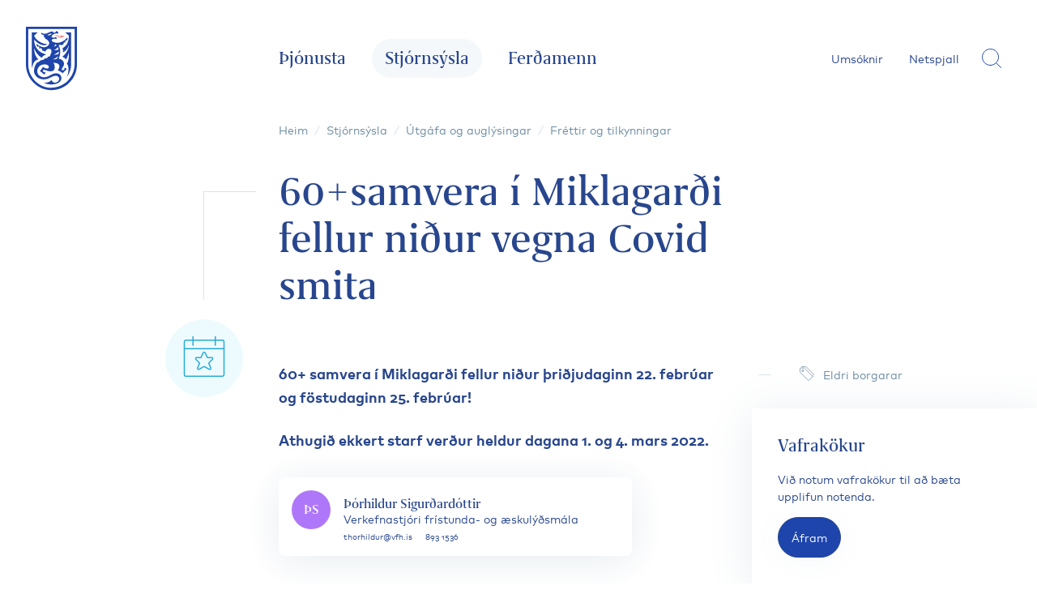

--- FILE ---
content_type: text/html; charset=utf-8
request_url: https://vopnafjardarhreppur.is/stjornsysla/utgafa-og-auglysingar/frettir-og-tilkynningar/60samvera-i-miklagardi-fellur-nidur-thessa-viku/
body_size: 8624
content:
<!DOCTYPE html><html style="scroll-behavior:smooth"><head><meta name="viewport" content="width=device-width, initial-scale=1, maximum-scale=1"/><link rel="apple-touch-icon" sizes="180x180" href="/static/favicon/apple-touch-icon.png"/><link rel="icon" type="image/png" sizes="32x32" href="/static/favicon/favicon-32x32.png"/><link rel="icon" type="image/png" sizes="16x16" href="/static/favicon/favicon-16x16.png"/><link rel="manifest" href="/static/favicon/site.webmanifest"/><link rel="mask-icon" href="/static/favicon/safari-pinned-tab.svg" color="#1e45ab"/><meta name="msapplication-TileColor" content="#2b5797"/><meta name="theme-color" content="#ffffff"/><meta name="google-site-verification" content="aX0JviuOmXe_Q1V5TtWt4l5z5DaIU4D2QPF20ZrKs-M"/><meta name="viewport" content="width=device-width"/><meta charSet="utf-8"/><title>60+samvera í Miklagarði fellur niður vegna Covid smita — Vopnafjörður</title><meta name="robots" content="index,follow"/><meta name="googlebot" content="index,follow"/><meta property="og:url" content="https://vopnafjardarhreppur.is/stjornsysla/utgafa-og-auglysingar/frettir-og-tilkynningar/60samvera-i-miklagardi-fellur-nidur-thessa-viku/"/><meta property="og:type" content="website"/><meta property="og:title" content="60+samvera í Miklagarði fellur niður vegna Covid smita"/><meta property="og:image" content="https://vopnafjardarhreppur.is/media/og_images/og_8522.jpeg"/><meta property="og:image:width" content="1200"/><meta property="og:image:height" content="630"/><meta property="og:site_name" content="Vopnafjarðarhreppur"/><script type="application/ld+json">{
    "@context": "https://schema.org",
    "@type": "BreadcrumbList",
    "itemListElement": [
      {
        "@type": "ListItem",
        "position": 1,
        "item": {
          "@id": "https://vopnafjardarhreppur.is/stjornsysla/",
          "name": "Stjórnsýsla"
        }
      },{
        "@type": "ListItem",
        "position": 2,
        "item": {
          "@id": "https://vopnafjardarhreppur.is/stjornsysla/utgafa-og-auglysingar/",
          "name": "Útgáfa og auglýsingar"
        }
      },{
        "@type": "ListItem",
        "position": 3,
        "item": {
          "@id": "https://vopnafjardarhreppur.is/stjornsysla/utgafa-og-auglysingar/frettir-og-tilkynningar/",
          "name": "Fréttir og tilkynningar"
        }
      }
     ]
  }</script><meta name="next-head-count" content="13"/><link rel="preload" href="/_next/static/css/0a8af136f83e56e0bc66.css" as="style"/><link rel="stylesheet" href="/_next/static/css/0a8af136f83e56e0bc66.css" data-n-g=""/><link rel="preload" href="/_next/static/css/6b73aa70eebf731149e5.css" as="style"/><link rel="stylesheet" href="/_next/static/css/6b73aa70eebf731149e5.css" data-n-p=""/><link rel="preload" href="/_next/static/css/2320a21f9ce12f64437b.css" as="style"/><link rel="stylesheet" href="/_next/static/css/2320a21f9ce12f64437b.css" data-n-p=""/><noscript data-n-css=""></noscript><link rel="preload" href="/_next/static/chunks/webpack-40e9d72d238723cb09f5.js" as="script"/><link rel="preload" href="/_next/static/chunks/framework.80c207d33df4dd4485ad.js" as="script"/><link rel="preload" href="/_next/static/chunks/commons.ed008ae566d8f1a1406d.js" as="script"/><link rel="preload" href="/_next/static/chunks/main-94f928c4ed1863a80a15.js" as="script"/><link rel="preload" href="/_next/static/chunks/5ca912c2261b56071a5b1e6833dcd146f6a8ea69.68f5ce7016e781351d35.js" as="script"/><link rel="preload" href="/_next/static/chunks/7c19090e5deabb0bc68134e449cc8d559afc2e90.01718fb7aac09ade9f34.js" as="script"/><link rel="preload" href="/_next/static/chunks/pages/_app-dc79d7eca77191b83eea.js" as="script"/><link rel="preload" href="/_next/static/chunks/2c796e83.3e76a5bcae4e5c4658d2.js" as="script"/><link rel="preload" href="/_next/static/chunks/6a72ce54752610a9f20f19130c9f694f09d3a365.869ec7afd5c04e0f804a.js" as="script"/><link rel="preload" href="/_next/static/chunks/6a72ce54752610a9f20f19130c9f694f09d3a365_CSS.210d3c80a2b0e2401248.js" as="script"/><link rel="preload" href="/_next/static/chunks/pages/%5B...slug%5D-3935d856f9c5e0f40fb2.js" as="script"/></head><body><div id="__next"><button id="nav_jump">Hoppa yfir valmynd</button><div class="Loader_loader__3LZbC"><div class="Loader_bar__32h0L bg-blue-d1"></div></div><div class="Header_header__19OS4"><div class="Header_logo__jh5_p"><a aria-label="Fara á forsíðu" id="logo" href="/"><svg viewBox="0 0 65 81" fill="none" xmlns="http://www.w3.org/2000/svg"><path d="M64.1444 2.00006H0V47.7176C0 65.5738 14.3323 78.0001 32.0722 78.0001C49.8121 78.0001 64.1444 65.5738 64.1444 47.7176V2.00006Z" fill="white"></path><path d="M0 0.922913V47.8266C0 65.5274 14.2044 80.1407 31.9052 80.2118C49.6296 80.2829 63.9941 65.8948 63.9941 48.1881L64.0178 0.922913H0ZM31.7689 77.2192C15.7333 77.0711 2.91556 63.797 2.91556 47.7674V3.83254L61.0904 3.83847L61.0963 47.4592C61.0963 63.8088 48.1481 77.3674 31.7689 77.2192Z" fill="#1E45AB"></path><path d="M45.8904 27.7022C49.9734 25.5037 53.849 21.5452 53.849 12.0874C52.4742 10.8785 49.7541 8.4489 49.4164 8.14075C51.2534 8.13483 54.9571 8.13483 56.5453 8.13483C56.6579 8.13483 56.7467 8.22372 56.7467 8.33038C56.7467 9.64594 56.7171 11.1511 56.7171 12.4667C56.7171 20.3304 56.7527 42.4756 56.7467 47.4534C56.7467 53.8178 54.7497 59.1215 51.5497 63.3289C51.4608 63.4474 51.2771 63.3348 51.3423 63.2045C54.3171 57.4089 53.8193 49.1008 51.3719 47.5185C51.3186 47.483 51.3008 47.4119 51.3364 47.3585C54.4297 42.4933 53.849 33.6815 53.843 32.9585C53.3927 35.3941 51.8104 39.4474 50.1927 41.8474C50.1393 41.9245 50.0267 41.9185 49.9853 41.8356C49.3453 40.5141 47.3719 38.7304 45.7067 38.6415C45.5941 38.6356 45.5527 38.4874 45.6475 38.4222C50.5541 34.9259 53.8608 28.3482 53.8608 23.5422C53.1438 26.2504 51.5319 30.2445 46.6727 33.0119C46.5838 33.0652 46.4712 32.9822 46.4949 32.8874C46.6134 32.3482 46.5956 31.4356 46.5423 30.4163C46.489 29.3437 46.0564 28.2889 45.843 27.8504C45.8134 27.7971 45.8371 27.7319 45.8904 27.7022Z" fill="#1E45AB"></path><path d="M10.2459 16.834C15.6444 23.8799 24.9363 26.1318 26.3763 22.3807C22.0444 23.4474 11.9644 17.9007 10.2577 12.0755C11.5733 10.9081 13.4577 9.22513 14.6785 8.14069C13.9674 8.14661 8.65774 8.14069 7.56144 8.14069C7.45478 8.14069 7.36589 8.22958 7.36589 8.33624C7.36589 10.9614 7.35404 39.1036 7.35404 42.4992C7.35404 47.2874 7.19996 49.4503 7.73329 52.4785C7.75107 52.5733 7.88737 52.5674 7.89329 52.4725C8.22515 48.8281 9.43996 46.677 10.1985 45.4325C11.0281 44.0636 12.9126 42.2266 15.3837 41.8592C15.4844 41.8414 15.5259 41.7229 15.4489 41.6577C13.9318 40.3362 10.2577 36.0044 10.2459 27.8859C12.3259 33.3496 15.2889 36.6444 19.5792 39.8029C19.6385 39.8444 19.7214 39.8325 19.7629 39.7674C20.7051 38.1318 23.0222 36.1822 25.1555 35.7437C25.28 35.7199 25.28 35.5422 25.1555 35.5066C16.7051 33.2844 10.2459 27.4651 10.2459 16.834Z" fill="#1E45AB"></path><path d="M50.3526 17.8296C50.6133 18.0015 51.1407 18.3096 51.4311 18.5052C51.9822 17.5452 52.32 15.6252 51.9466 14.5348C49.6711 16.8992 44.0474 22.2859 37.0074 20.8281C34.1214 20.2355 32.0829 19.157 32.2785 17.8237C32.6103 15.5778 37.434 15.8504 38.637 16.3896C38.4651 15.6844 38.2281 14.6178 38.0622 13.8237C33.5407 15.8148 31.4014 14.0133 32.2963 12.5378C33.92 9.85331 38.3229 8.5022 40.7763 9.8948C40.6044 9.18369 40.5096 8.52591 40.1185 7.43554C39.7511 6.51109 37.6474 6.36887 37.4103 6.7422C37.2444 7.00887 37.4044 7.53035 37.4814 7.85035C36.7288 8.06961 36.2666 8.1348 34.6844 8.6385C33.9614 5.84739 31.4074 6.98517 28.0118 8.48443C26.1333 9.31406 24.0355 10.8252 19.6088 8.70961C18.2696 8.06961 18.6548 10.6533 21.9911 11.317C23.1348 11.5422 23.277 12.2355 22.4948 12.6266C22.1748 12.7866 22.0622 13.0474 22.1096 13.3081C22.157 13.5926 22.5244 13.877 22.9985 13.9541C23.8103 14.0785 24.3259 14.5111 23.8992 15.08C23.7333 15.2992 23.6207 15.6074 23.8222 15.8918C24.0237 16.1822 24.474 16.2592 24.8118 16.3304C26.0977 16.5911 29.1437 19.0741 29.1792 21.4741C29.2207 24.2415 25.0311 28.0518 19.4074 25.9896C16.5037 24.9229 14.9155 23.7615 13.0133 22.3629C12.9896 23.7378 13.6651 25.1481 14.7674 26.2978C14.8859 26.1792 15.5555 25.4741 15.68 25.3437C16.717 26.0074 17.3274 26.8429 16.4089 27.8563C17.1674 28.5259 17.9733 28.1229 18.3703 27.637C19.6266 28.1941 20.8651 28.9407 20.3259 30.5229C21.4874 31.0859 23.3007 31.7022 24.5274 32.1111C24.5985 29.5511 28.6755 27.4 31.0222 29.2192C32.5511 30.4044 32.4563 33.1541 30.5481 36.1289C30.3881 36.3778 30.4948 36.7274 30.6488 36.8637C30.9214 37.1126 30.3288 37.5452 30.08 37.7111C29.2622 38.2563 28.6814 38.2622 27.8163 38.5881C27.4014 38.7422 27.2296 38.997 27.2888 39.2933C27.3185 39.4592 27.0814 39.7852 26.7792 39.8918C25.6948 40.2948 24.634 40.4252 23.6029 40.7215C23.2177 40.8341 23.034 41.0533 23.0163 41.2548C22.9985 41.4681 23.04 41.6222 22.6963 41.8237C22.394 42.0015 20.8118 42.6592 18.72 42.8904C18.4237 42.92 18.1688 43.1452 18.0444 43.4474C17.6651 44.3659 14.3466 45.5215 13.2977 46.3807C13.0785 46.5585 13.0903 46.8844 13.0014 47.1155C12.7822 47.6726 11.8814 48.4785 11.2355 50.3867C10.3585 52.9763 9.44589 57.2904 11.1289 60.3837C15.194 67.8504 24.2488 67.5244 28.5688 65.4859C32.7585 63.5067 35.8044 61.7526 38.56 62.363C42.957 63.3407 43.0577 69.557 37.0251 70.8607C35.917 71.0978 33.6237 70.8074 32.0296 67.5718C30.3466 70.037 25.5348 71.3289 22.3881 70.9852C29.0785 74.0489 34.4355 73.0178 36.7822 72.5378C41.4874 71.5837 43.7985 68.8163 44.2607 66.76C45.6296 60.6978 39.3777 56.9941 32.5274 60.5733C27.2296 63.3407 22.8385 66.197 17.0666 62.2563C14.1985 60.3007 13.6 56.5437 14.88 53.3378C16.1896 50.0667 18.7851 48.4489 22.4177 48.0459C25.4044 47.72 28.0711 48.8637 28.5866 50.5407C29.1911 52.4844 27.674 53.2074 26.3466 53.2074C25.0192 53.2074 22.9629 52.5141 21.2266 51.0622C19.9644 54.2504 17.3511 56.0222 17.3511 56.0222L22.7555 60.6504L24.5985 59.0504L24.0651 57.6104L22.6785 57.9778C22.6785 57.9778 20.6222 56.4074 21.1496 55.4592C21.7126 54.4518 23.5674 54.9437 26.3526 55.8918C30.1274 57.1778 33.6237 57.1007 35.1881 54.8015C36.8474 52.3659 36.0296 48.0044 34.4 46.0904C38.2044 46.0667 45.3392 46.9615 40.0059 55.4889C43.1407 56.4074 45.9792 59.1096 45.9792 59.1096L51.0814 53.9481L49.6592 52.2948L48.16 52.8518L48.3792 54.0607C48.3792 54.0607 46.5481 56.1822 45.2977 55.2992C44.4503 54.6948 44.7407 53.5096 45.6711 52.3422C50.5244 46.2622 46.0029 41.4504 40.8829 40.7452C43.7451 35.8029 43.7392 29.0059 41.0074 24.1822C42.957 23.0207 44.0474 23.5422 44.5037 24.2415C45.4459 23.7792 46.2755 23.2815 47.194 22.7066C46.8088 21.8533 47.4844 20.6563 48.0829 20.3481C48.8118 20.8637 49.4814 20.9407 50.08 20.2889C49.594 19.9807 48.4859 19.3763 50.3526 17.8296ZM30.8503 11.1748C29.1911 11.9096 27.6385 11.8444 26.72 11.2044C27.757 10.8548 31.0163 9.61035 31.8518 9.31406C32.1185 9.8948 31.757 10.7778 30.8503 11.1748ZM40.0118 26.3867C40.6637 27.2459 40.794 28.6741 40.8829 29.6104C39.5318 30.0192 37.5407 30.3037 35.4133 30.3037C37.1081 29.3852 39.0755 27.9867 40.0118 26.3867ZM36.7229 22.9378C37.2503 23.2044 38.1392 23.9629 38.4355 24.4074C37.8666 24.9052 36.3733 25.4741 35.3066 25.7644C36.1007 24.6563 36.5096 23.6904 36.7229 22.9378ZM38.5718 41.1896C37.3333 41.6044 35.2414 41.8237 33.7481 41.9185C35.7214 41.0355 38.8563 39.3052 40.3377 37.6637C40.0177 38.8904 39.2651 40.1881 38.5718 41.1896ZM41.1259 31.6548C41.2859 32.8518 41.0844 34.2504 40.96 35.2341C39.6859 35.6133 36.8592 36.0222 34.8859 36.0281C37.3214 34.8963 40.3733 33.0415 41.1259 31.6548Z" fill="#1E45AB"></path><path d="M35.7451 12.8933C38.9333 8.85179 42.1925 14.9318 44.4147 13.7999C43.3896 13.0414 42.4296 11.6014 42.2577 11.0325C44.9244 13.0829 47.1407 12.5614 48.5984 11.9985C46.7021 13.877 44.1125 15.1155 42.3881 14.594C39.8873 13.8355 39.4547 11.1451 35.7451 12.8933Z" fill="#F66868"></path></svg></a></div><div class="Header_nav__3xTWN"><div><ul class="Header_main__32R1S"><li><a class="" href="/thjonusta">Þjónusta</a></li><li><a class="undefined" href="/stjornsysla">Stjórnsýsla</a></li><li><a class="" href="/ferdamenn">Ferðamenn</a></li></ul><ul class="Header_secondary__2zNn3"><li><a href="/stjornsysla/utgafa-og-auglysingar/umsoknir">Umsóknir</a></li><li><button>Netspjall</button></li><li><button class="Header_search__2QpCg" title="Leit"><div aria-hidden="true" class="Icon_icon__3GYG5 Header_searchIcon__257KP Icon_w32__TEqK1 text-blue"></div></button></li></ul></div><button class="Header_button__19Jp_ Header_closeMobileMenu__1Kglh"><div aria-hidden="true" class="Icon_icon__3GYG5 Icon_w24__Cx1_W text-blue-d2"></div></button></div><ul class="Header_mobile__3zENJ"><li><button class="Header_button__19Jp_ Header_mobileMenuButton__yiwVA"><div aria-hidden="true" class="Icon_icon__3GYG5 Icon_w24__Cx1_W text-blue-d2"></div></button></li><li><button class="Header_button__19Jp_ Header_search__2QpCg" title="Leit"><div aria-hidden="true" class="Icon_icon__3GYG5 Icon_w24__Cx1_W text-blue"></div></button></li></ul></div><div id="pageLayout" class="PageLayout_layout__XACAs PageLayout_col2__2oyNX News_news__1Omuy"><div class="PageLayout_breadcrumbs__2y_Sc"><div class="Breadcrumbs_breadcrumbs__2Z2ub"><ul aria-label="Brauðmolar"><li class="Breadcrumbs_back__1Oa8v" aria-hidden="true"><a aria-label="Heim" class="Button_button__2Lgpr" href="/stjornsysla"><div aria-hidden="true" class="Icon_icon__3GYG5 Icon_w16__XGC7D text-blue-d1"></div></a></li><li><a aria-label="Heim" href="/">Heim</a></li><li><a aria-label="Stjórnsýsla" href="/stjornsysla">Stjórnsýsla</a></li><li><a aria-label="Útgáfa og auglýsingar" href="/stjornsysla/utgafa-og-auglysingar">Útgáfa og auglýsingar</a></li><li><a aria-label="Fréttir og tilkynningar" href="/stjornsysla/utgafa-og-auglysingar/frettir-og-tilkynningar">Fréttir og tilkynningar</a></li></ul><span class="Breadcrumbs_activeBg__1sbN4" style="transform:translate3d(68px, 0px, 0px);width:100px"></span></div></div><header class="PageTitle_headline__39pCN PageTitle_medium__3wMZ2"><div class="PageTitle_title__3LNsB"><h1 class="pt-content">60+samvera í Mikla&shy;garði fellur niður vegna Covid smita</h1></div><div class="PageTitle_icon__AWHV8"><span class="PageTitle_lineHorizontal__nYLA7"></span><span class="PageTitle_lineVertical__35F4f"></span><div class="PageTitle_iconWrapper__1yVzZ"><div aria-hidden="true" class="Icon_icon__3GYG5 PageTitle_svg__M_-76 pt-content-up Icon_w96__1ON5j text-skyblue-d1 bg-skyblue-l2"></div></div></div></header><aside class="jump-to"><ul class="AsideLinks_links__3dT1d News_noImage__1HscM"><li><div><div aria-hidden="true" class="Icon_icon__3GYG5 Icon_w24__Cx1_W text-gray"></div><div><a href="/thjonusta/velferd/eldri-borgarar">Eldri borgarar</a></div></div></li></ul><a class="Author_author__LakyX" aria-label="Skoða höfund færslu" href="/?post_type=staff&amp;p=1300"><div class="avatar_avatar__2LxVj bg-purple avatar_small__6hbOB"><span>SBK</span></div><div class="Author_content__1UaGJ">Birt 21. febrúar 2022<!-- --> <br/><span>Signý Björk Kristjánsdóttir</span></div></a><span class="Line_vertical__3gDt0 Line_line__1xcdl Line_grow__ASOAJ News_asideLine__31roq"></span></aside><main class="pt-content-up jump-to"><div class="Block_blockText__9TrUT pt-content-up delay-25 Html_text__2tptm Html_skyblue__3B7KL"><p><strong>60+ samvera &iacute; Mikla&shy;gar&eth;i fellur ni&eth;ur &thorn;ri&eth;ju&shy;daginn 22. febr&uacute;ar og f&ouml;stu&shy;daginn 25. febr&uacute;ar!</strong></p>
<p><strong>Athugi&eth; ekkert starf ver&eth;ur heldur dagana 1. og 4. mars 2022.</strong></p>
</div><div class="Block_BlockNamecards__H1PpA pt-content-up delay-50"><ul><li><a aria-label="Þórhildur Sigurðardóttir" class="Card_card__2Al7e Card_bg__N_gMt Card_link__2F3Zp  Namecard_namecard__2xh8y Card_bg__N_gMt" href="/stjornsysla/vopnafjardarhreppur/mannaudur/thorhildur-sigurdardottir"><div><div class="avatar_avatar__2LxVj bg-purple avatar_medium__svRhs mr-16"><span>ÞS</span></div><div class="Namecard_info___mATP + "><p class="Namecard_name__2eQgu Html_text__2tptm">Þórhildur Sigurðardóttir</p><span class="Namecard_job__3n9i0 Html_text__2tptm">Verkefnastjóri frístunda- og æskulýðsmála</span><div class="Namecard_contact__2PoKV"><span>thorhildur@vfh.is</span><span>893 1536</span></div></div></div></a></li></ul></div></main><div class="PageLayout_feedback__2PGpZ"><div class="Feedback_feedback__1fjv8"><div class="Feedback_message__3XqiW"><span></span></div><div class="Feedback_container__2QvlJ"><p>Fannstu það sem þú varst að leita að?</p><a aria-label="Já" target="_blank" rel="noopener noreferrer" href="#" class="Button_button__2Lgpr undefined">Já</a><a aria-label="Nei" target="_blank" rel="noopener noreferrer" href="#" class="Button_button__2Lgpr undefined">Nei</a><div class="Feedback_border__3L2tB"> </div></div></div></div></div><div class="Footer_footer__ZxQMm"><a class="Footer_logo__3KE8c" aria-label="Fara á forsíðu" href="/"><svg viewBox="0 0 65 81" fill="none" xmlns="http://www.w3.org/2000/svg"><path d="M64.1444 2.00006H0V47.7176C0 65.5738 14.3323 78.0001 32.0722 78.0001C49.8121 78.0001 64.1444 65.5738 64.1444 47.7176V2.00006Z" fill="white"></path><path d="M0 0.922913V47.8266C0 65.5274 14.2044 80.1407 31.9052 80.2118C49.6296 80.2829 63.9941 65.8948 63.9941 48.1881L64.0178 0.922913H0ZM31.7689 77.2192C15.7333 77.0711 2.91556 63.797 2.91556 47.7674V3.83254L61.0904 3.83847L61.0963 47.4592C61.0963 63.8088 48.1481 77.3674 31.7689 77.2192Z" fill="#1E45AB"></path><path d="M45.8904 27.7022C49.9734 25.5037 53.849 21.5452 53.849 12.0874C52.4742 10.8785 49.7541 8.4489 49.4164 8.14075C51.2534 8.13483 54.9571 8.13483 56.5453 8.13483C56.6579 8.13483 56.7467 8.22372 56.7467 8.33038C56.7467 9.64594 56.7171 11.1511 56.7171 12.4667C56.7171 20.3304 56.7527 42.4756 56.7467 47.4534C56.7467 53.8178 54.7497 59.1215 51.5497 63.3289C51.4608 63.4474 51.2771 63.3348 51.3423 63.2045C54.3171 57.4089 53.8193 49.1008 51.3719 47.5185C51.3186 47.483 51.3008 47.4119 51.3364 47.3585C54.4297 42.4933 53.849 33.6815 53.843 32.9585C53.3927 35.3941 51.8104 39.4474 50.1927 41.8474C50.1393 41.9245 50.0267 41.9185 49.9853 41.8356C49.3453 40.5141 47.3719 38.7304 45.7067 38.6415C45.5941 38.6356 45.5527 38.4874 45.6475 38.4222C50.5541 34.9259 53.8608 28.3482 53.8608 23.5422C53.1438 26.2504 51.5319 30.2445 46.6727 33.0119C46.5838 33.0652 46.4712 32.9822 46.4949 32.8874C46.6134 32.3482 46.5956 31.4356 46.5423 30.4163C46.489 29.3437 46.0564 28.2889 45.843 27.8504C45.8134 27.7971 45.8371 27.7319 45.8904 27.7022Z" fill="#1E45AB"></path><path d="M10.2459 16.834C15.6444 23.8799 24.9363 26.1318 26.3763 22.3807C22.0444 23.4474 11.9644 17.9007 10.2577 12.0755C11.5733 10.9081 13.4577 9.22513 14.6785 8.14069C13.9674 8.14661 8.65774 8.14069 7.56144 8.14069C7.45478 8.14069 7.36589 8.22958 7.36589 8.33624C7.36589 10.9614 7.35404 39.1036 7.35404 42.4992C7.35404 47.2874 7.19996 49.4503 7.73329 52.4785C7.75107 52.5733 7.88737 52.5674 7.89329 52.4725C8.22515 48.8281 9.43996 46.677 10.1985 45.4325C11.0281 44.0636 12.9126 42.2266 15.3837 41.8592C15.4844 41.8414 15.5259 41.7229 15.4489 41.6577C13.9318 40.3362 10.2577 36.0044 10.2459 27.8859C12.3259 33.3496 15.2889 36.6444 19.5792 39.8029C19.6385 39.8444 19.7214 39.8325 19.7629 39.7674C20.7051 38.1318 23.0222 36.1822 25.1555 35.7437C25.28 35.7199 25.28 35.5422 25.1555 35.5066C16.7051 33.2844 10.2459 27.4651 10.2459 16.834Z" fill="#1E45AB"></path><path d="M50.3526 17.8296C50.6133 18.0015 51.1407 18.3096 51.4311 18.5052C51.9822 17.5452 52.32 15.6252 51.9466 14.5348C49.6711 16.8992 44.0474 22.2859 37.0074 20.8281C34.1214 20.2355 32.0829 19.157 32.2785 17.8237C32.6103 15.5778 37.434 15.8504 38.637 16.3896C38.4651 15.6844 38.2281 14.6178 38.0622 13.8237C33.5407 15.8148 31.4014 14.0133 32.2963 12.5378C33.92 9.85331 38.3229 8.5022 40.7763 9.8948C40.6044 9.18369 40.5096 8.52591 40.1185 7.43554C39.7511 6.51109 37.6474 6.36887 37.4103 6.7422C37.2444 7.00887 37.4044 7.53035 37.4814 7.85035C36.7288 8.06961 36.2666 8.1348 34.6844 8.6385C33.9614 5.84739 31.4074 6.98517 28.0118 8.48443C26.1333 9.31406 24.0355 10.8252 19.6088 8.70961C18.2696 8.06961 18.6548 10.6533 21.9911 11.317C23.1348 11.5422 23.277 12.2355 22.4948 12.6266C22.1748 12.7866 22.0622 13.0474 22.1096 13.3081C22.157 13.5926 22.5244 13.877 22.9985 13.9541C23.8103 14.0785 24.3259 14.5111 23.8992 15.08C23.7333 15.2992 23.6207 15.6074 23.8222 15.8918C24.0237 16.1822 24.474 16.2592 24.8118 16.3304C26.0977 16.5911 29.1437 19.0741 29.1792 21.4741C29.2207 24.2415 25.0311 28.0518 19.4074 25.9896C16.5037 24.9229 14.9155 23.7615 13.0133 22.3629C12.9896 23.7378 13.6651 25.1481 14.7674 26.2978C14.8859 26.1792 15.5555 25.4741 15.68 25.3437C16.717 26.0074 17.3274 26.8429 16.4089 27.8563C17.1674 28.5259 17.9733 28.1229 18.3703 27.637C19.6266 28.1941 20.8651 28.9407 20.3259 30.5229C21.4874 31.0859 23.3007 31.7022 24.5274 32.1111C24.5985 29.5511 28.6755 27.4 31.0222 29.2192C32.5511 30.4044 32.4563 33.1541 30.5481 36.1289C30.3881 36.3778 30.4948 36.7274 30.6488 36.8637C30.9214 37.1126 30.3288 37.5452 30.08 37.7111C29.2622 38.2563 28.6814 38.2622 27.8163 38.5881C27.4014 38.7422 27.2296 38.997 27.2888 39.2933C27.3185 39.4592 27.0814 39.7852 26.7792 39.8918C25.6948 40.2948 24.634 40.4252 23.6029 40.7215C23.2177 40.8341 23.034 41.0533 23.0163 41.2548C22.9985 41.4681 23.04 41.6222 22.6963 41.8237C22.394 42.0015 20.8118 42.6592 18.72 42.8904C18.4237 42.92 18.1688 43.1452 18.0444 43.4474C17.6651 44.3659 14.3466 45.5215 13.2977 46.3807C13.0785 46.5585 13.0903 46.8844 13.0014 47.1155C12.7822 47.6726 11.8814 48.4785 11.2355 50.3867C10.3585 52.9763 9.44589 57.2904 11.1289 60.3837C15.194 67.8504 24.2488 67.5244 28.5688 65.4859C32.7585 63.5067 35.8044 61.7526 38.56 62.363C42.957 63.3407 43.0577 69.557 37.0251 70.8607C35.917 71.0978 33.6237 70.8074 32.0296 67.5718C30.3466 70.037 25.5348 71.3289 22.3881 70.9852C29.0785 74.0489 34.4355 73.0178 36.7822 72.5378C41.4874 71.5837 43.7985 68.8163 44.2607 66.76C45.6296 60.6978 39.3777 56.9941 32.5274 60.5733C27.2296 63.3407 22.8385 66.197 17.0666 62.2563C14.1985 60.3007 13.6 56.5437 14.88 53.3378C16.1896 50.0667 18.7851 48.4489 22.4177 48.0459C25.4044 47.72 28.0711 48.8637 28.5866 50.5407C29.1911 52.4844 27.674 53.2074 26.3466 53.2074C25.0192 53.2074 22.9629 52.5141 21.2266 51.0622C19.9644 54.2504 17.3511 56.0222 17.3511 56.0222L22.7555 60.6504L24.5985 59.0504L24.0651 57.6104L22.6785 57.9778C22.6785 57.9778 20.6222 56.4074 21.1496 55.4592C21.7126 54.4518 23.5674 54.9437 26.3526 55.8918C30.1274 57.1778 33.6237 57.1007 35.1881 54.8015C36.8474 52.3659 36.0296 48.0044 34.4 46.0904C38.2044 46.0667 45.3392 46.9615 40.0059 55.4889C43.1407 56.4074 45.9792 59.1096 45.9792 59.1096L51.0814 53.9481L49.6592 52.2948L48.16 52.8518L48.3792 54.0607C48.3792 54.0607 46.5481 56.1822 45.2977 55.2992C44.4503 54.6948 44.7407 53.5096 45.6711 52.3422C50.5244 46.2622 46.0029 41.4504 40.8829 40.7452C43.7451 35.8029 43.7392 29.0059 41.0074 24.1822C42.957 23.0207 44.0474 23.5422 44.5037 24.2415C45.4459 23.7792 46.2755 23.2815 47.194 22.7066C46.8088 21.8533 47.4844 20.6563 48.0829 20.3481C48.8118 20.8637 49.4814 20.9407 50.08 20.2889C49.594 19.9807 48.4859 19.3763 50.3526 17.8296ZM30.8503 11.1748C29.1911 11.9096 27.6385 11.8444 26.72 11.2044C27.757 10.8548 31.0163 9.61035 31.8518 9.31406C32.1185 9.8948 31.757 10.7778 30.8503 11.1748ZM40.0118 26.3867C40.6637 27.2459 40.794 28.6741 40.8829 29.6104C39.5318 30.0192 37.5407 30.3037 35.4133 30.3037C37.1081 29.3852 39.0755 27.9867 40.0118 26.3867ZM36.7229 22.9378C37.2503 23.2044 38.1392 23.9629 38.4355 24.4074C37.8666 24.9052 36.3733 25.4741 35.3066 25.7644C36.1007 24.6563 36.5096 23.6904 36.7229 22.9378ZM38.5718 41.1896C37.3333 41.6044 35.2414 41.8237 33.7481 41.9185C35.7214 41.0355 38.8563 39.3052 40.3377 37.6637C40.0177 38.8904 39.2651 40.1881 38.5718 41.1896ZM41.1259 31.6548C41.2859 32.8518 41.0844 34.2504 40.96 35.2341C39.6859 35.6133 36.8592 36.0222 34.8859 36.0281C37.3214 34.8963 40.3733 33.0415 41.1259 31.6548Z" fill="#1E45AB"></path><path d="M35.7451 12.8933C38.9333 8.85179 42.1925 14.9318 44.4147 13.7999C43.3896 13.0414 42.4296 11.6014 42.2577 11.0325C44.9244 13.0829 47.1407 12.5614 48.5984 11.9985C46.7021 13.877 44.1125 15.1155 42.3881 14.594C39.8873 13.8355 39.4547 11.1451 35.7451 12.8933Z" fill="#F66868"></path></svg><span>Vopnafjörður</span></a><p class="Html_text__2tptm">
               <strong>Skrifstofa</strong><br/>
               <a 
                  href="https://www.google.com/maps/place/Hamrahl%C3%AD%C3%B0+15,+Vopnafj%C3%B6r%C3%B0ur/@65.7536903,-14.8325553,17z/data=!3m1!4b1!4m5!3m4!1s0x48cc7ad5a055182b:0x5c44ebc5f2d92f75!8m2!3d65.7536903!4d-14.8303666" 
                  target="_blank" 
                  rel="noopener"
               >
                  Hamrahlíð 15, 690 Vopnafjörður
               </a>
            </p><p class="Html_text__2tptm">
               <a href="tel:+354 473 1300">+354 473 1300</a><br/>
               <a href="mailto:skrifstofa@vfh.is">skrifstofa@vfh.is</a>
            </p></div><div style="transform:translate3d(120%, 0, 0)" class="PanelLayout_panel__1HQrr"></div><style>
            ::selection {
               background: #F5F8FA;
             }
         </style></div><script id="__NEXT_DATA__" type="application/json">{"props":{"settings":{"content_proposal_path":"/stjornsysla/utgafa-og-auglysingar/senda-tillogu-ad-efni/","search":{"popular":["Sundlaug","Bókasafn","Sveitarstjóri","Grunnskóli"]}},"pageProps":{"item":{"id":8521,"original_id":8521,"slug":"/stjornsysla/utgafa-og-auglysingar/frettir-og-tilkynningar/60samvera-i-miklagardi-fellur-nidur-thessa-viku/","type":"news","date":{"created":"2022-02-21T21:30:53.000000Z","modified":"2022-02-28T10:50:15.000000Z"},"color":"skyblue","icon":"Event (calendar-favorite).svg","title":{"main_hyphen":"60+samvera í Mikla\u0026shy;garði fellur niður vegna Covid smita","main":"60+samvera í Miklagarði fellur niður vegna Covid smita","overwrite":"","overwrite_hyphen":""},"lang":"is","seo":{"summary":"","image":"/media/og_images/og_8522.jpeg"},"translations":[],"featured":true,"intro":null,"image":false,"author":{"id":1300,"name":"Signý Björk Kristjánsdóttir","type":["staff"],"name_short":"SBK","phone":"","email":"signyk@vfh.is","color":"purple","slug":"/?post_type=staff\u0026p=1300","job_title":"","institution":"Skrifstofa"},"blocks":[{"content":"\u003cp\u003e\u003cstrong\u003e60+ samvera \u0026iacute; Mikla\u0026shy;gar\u0026eth;i fellur ni\u0026eth;ur \u0026thorn;ri\u0026eth;ju\u0026shy;daginn 22. febr\u0026uacute;ar og f\u0026ouml;stu\u0026shy;daginn 25. febr\u0026uacute;ar!\u003c/strong\u003e\u003c/p\u003e\n\u003cp\u003e\u003cstrong\u003eAthugi\u0026eth; ekkert starf ver\u0026eth;ur heldur dagana 1. og 4. mars 2022.\u003c/strong\u003e\u003c/p\u003e\n","type":"wysiwyg"},{"namecards":[{"id":974,"name":"Þórhildur Sigurðardóttir","type":["staff"],"name_short":"ÞS","phone":"8931536","email":"thorhildur@vfh.is","color":"purple","slug":"/stjornsysla/vopnafjardarhreppur/mannaudur/thorhildur-sigurdardottir/","job_title":"Verkefnastjóri frístunda- og æskulýðsmála","institution":"Skrifstofa"}],"type":"namecards"}],"tags":[{"id":1360,"date":"2020-05-28T11:15:41.000000Z","title":"Eldri borgarar","color":"skyblue","label":"Þjónusta og félagsstarf eldri borgara","summary":"Á Vopnafirði er fjölbreytt félagsstarf og þjónusta fyrir eldri borgara. Félagsstarfið miðast við 60 ára og eldri og fer ýmist fram í félagsheimilinu Miklagarði eða Sambúð, félagsmiðstöð eldri borgara.","slug":"/thjonusta/velferd/eldri-borgarar/","image":{"id":3378,"url":"/media/responsive/3378/","caption":"","sizes":[{"filename":"vopnafjarearhreppur-ljo-cc-81sar-fullres49-400x210.jpeg","width":400,"height":210},{"filename":"vopnafjarearhreppur-ljo-cc-81sar-fullres49-600x315.jpeg","width":600,"height":315},{"filename":"vopnafjarearhreppur-ljo-cc-81sar-fullres49-800x420.jpeg","width":800,"height":420},{"filename":"vopnafjarearhreppur-ljo-cc-81sar-fullres49-1000x525.jpeg","width":1000,"height":525},{"filename":"vopnafjarearhreppur-ljo-cc-81sar-fullres49-1200x630.jpeg","width":1200,"height":630}]},"icon":"family-hold.svg"}],"breadcrumbs":[{"title":"Stjórnsýsla","slug":"/stjornsysla/","id":59},{"title":"Útgáfa og auglýsingar","slug":"/stjornsysla/utgafa-og-auglysingar/","id":140},{"title":"Fréttir og tilkynningar","slug":"/stjornsysla/utgafa-og-auglysingar/frettir-og-tilkynningar/","id":172}]},"query":{"slug":["stjornsysla","utgafa-og-auglysingar","frettir-og-tilkynningar","60samvera-i-miklagardi-fellur-nidur-thessa-viku"]}}},"page":"/[...slug]","query":{"slug":["stjornsysla","utgafa-og-auglysingar","frettir-og-tilkynningar","60samvera-i-miklagardi-fellur-nidur-thessa-viku"]},"buildId":"UoVRpYywHbea7IjcWEo43","runtimeConfig":{"localeSubpaths":"none"},"isFallback":false,"customServer":true,"gip":true,"appGip":true}</script><script nomodule="" src="/_next/static/chunks/polyfills-3933e42d5d0cf7767956.js"></script><script src="/_next/static/chunks/webpack-40e9d72d238723cb09f5.js" async=""></script><script src="/_next/static/chunks/framework.80c207d33df4dd4485ad.js" async=""></script><script src="/_next/static/chunks/commons.ed008ae566d8f1a1406d.js" async=""></script><script src="/_next/static/chunks/main-94f928c4ed1863a80a15.js" async=""></script><script src="/_next/static/chunks/5ca912c2261b56071a5b1e6833dcd146f6a8ea69.68f5ce7016e781351d35.js" async=""></script><script src="/_next/static/chunks/7c19090e5deabb0bc68134e449cc8d559afc2e90.01718fb7aac09ade9f34.js" async=""></script><script src="/_next/static/chunks/pages/_app-dc79d7eca77191b83eea.js" async=""></script><script src="/_next/static/chunks/2c796e83.3e76a5bcae4e5c4658d2.js" async=""></script><script src="/_next/static/chunks/6a72ce54752610a9f20f19130c9f694f09d3a365.869ec7afd5c04e0f804a.js" async=""></script><script src="/_next/static/chunks/6a72ce54752610a9f20f19130c9f694f09d3a365_CSS.210d3c80a2b0e2401248.js" async=""></script><script src="/_next/static/chunks/pages/%5B...slug%5D-3935d856f9c5e0f40fb2.js" async=""></script><script src="/_next/static/UoVRpYywHbea7IjcWEo43/_buildManifest.js" async=""></script><script src="/_next/static/UoVRpYywHbea7IjcWEo43/_ssgManifest.js" async=""></script><script async="" src="https://www.googletagmanager.com/gtag/js?id=UA-178672183-1"></script><script>
                    window.dataLayer = window.dataLayer || [];
                    function gtag(){dataLayer.push(arguments);}
                    gtag('js', new Date());
                    gtag('config', 'UA-178672183-1');
                  </script></body></html>

--- FILE ---
content_type: text/css; charset=UTF-8
request_url: https://vopnafjardarhreppur.is/_next/static/css/0a8af136f83e56e0bc66.css
body_size: 14422
content:
/*! tailwindcss v2.1.2 | MIT License | https://tailwindcss.com */

/*! modern-normalize v1.0.0 | MIT License | https://github.com/sindresorhus/modern-normalize */@-webkit-keyframes spin{to{transform:rotate(1turn)}}@-webkit-keyframes ping{75%,to{transform:scale(2);opacity:0}}@-webkit-keyframes pulse{50%{opacity:.5}}@-webkit-keyframes bounce{0%,to{transform:translateY(-25%);-webkit-animation-timing-function:cubic-bezier(.8,0,1,1);animation-timing-function:cubic-bezier(.8,0,1,1)}50%{transform:none;-webkit-animation-timing-function:cubic-bezier(0,0,.2,1);animation-timing-function:cubic-bezier(0,0,.2,1)}}

/*! tailwindcss v2.1.2 | MIT License | https://tailwindcss.com */

/*! modern-normalize v1.0.0 | MIT License | https://github.com/sindresorhus/modern-normalize */:root{-moz-tab-size:4;-o-tab-size:4;tab-size:4}html{line-height:1.15;-webkit-text-size-adjust:100%}body{margin:0;font-family:system-ui,-apple-system,Segoe UI,Roboto,Ubuntu,Cantarell,Noto Sans,sans-serif,Helvetica,Arial,Apple Color Emoji,Segoe UI Emoji}hr{height:0;color:inherit}abbr[title]{-webkit-text-decoration:underline dotted;text-decoration:underline dotted}b,strong{font-weight:bolder}code,kbd,pre,samp{font-family:ui-monospace,SFMono-Regular,Consolas,Liberation Mono,Menlo,monospace;font-size:1em}small{font-size:80%}sub,sup{font-size:75%;line-height:0;position:relative;vertical-align:baseline}sub{bottom:-.25em}sup{top:-.5em}table{text-indent:0;border-color:inherit}button,input,optgroup,select,textarea{font-family:inherit;font-size:100%;line-height:1.15;margin:0}button,select{text-transform:none}[type=button],[type=reset],[type=submit],button{-webkit-appearance:button}legend{padding:0}progress{vertical-align:baseline}[type=search]{-webkit-appearance:textfield;outline-offset:-.125rem}summary{display:list-item}blockquote,dd,dl,figure,h1,h2,h3,h4,h5,h6,hr,p,pre{margin:0}button{background-color:transparent;background-image:none}button:focus{outline:.0625rem dotted;outline:.3125rem auto -webkit-focus-ring-color}fieldset,ol,ul{margin:0;padding:0}ol,ul{list-style:none}html{font-family:ui-sans-serif,system-ui,-apple-system,Segoe UI,Roboto,Ubuntu,Cantarell,Noto Sans,sans-serif,BlinkMacSystemFont,Helvetica Neue,Arial,Apple Color Emoji,Segoe UI Emoji,Segoe UI Symbol,Noto Color Emoji;line-height:1.5}body{font-family:inherit;line-height:inherit}*,:after,:before{box-sizing:border-box;border:0 solid}hr{border-top-width:.0625rem}img{border-style:solid}textarea{resize:vertical}input::-moz-placeholder,textarea::-moz-placeholder{opacity:1;color:#a1a1aa}input:-ms-input-placeholder,textarea:-ms-input-placeholder{opacity:1;color:#a1a1aa}input::placeholder,textarea::placeholder{opacity:1;color:#a1a1aa}[role=button],button{cursor:pointer}table{border-collapse:collapse}h1,h2,h3,h4,h5,h6{font-size:inherit;font-weight:inherit}a{color:inherit;text-decoration:inherit}button,input,optgroup,select,textarea{padding:0;line-height:inherit;color:inherit}code,kbd,pre,samp{font-family:ui-monospace,SFMono-Regular,Menlo,Monaco,Consolas,Liberation Mono,Courier New,monospace}audio,canvas,embed,iframe,img,object,svg,video{display:block;vertical-align:middle}img,video{max-width:100%;height:auto}.container{width:100%}@media (min-width:576px){.container{max-width:36rem}}@media (min-width:768px){.container{max-width:48rem}}@media (min-width:900px){.container{max-width:56.25rem}}@media (min-width:1150px){.container{max-width:71.875rem}}@media (min-width:1440px){.container{max-width:90rem}}.bg-white{--tw-bg-opacity:1;background-color:rgba(255,255,255,var(--tw-bg-opacity))}.bg-black{--tw-bg-opacity:1;background-color:rgba(0,0,0,var(--tw-bg-opacity))}.bg-transparent{background-color:transparent}.bg-gray{--tw-bg-opacity:1;background-color:rgba(108,139,162,var(--tw-bg-opacity))}.bg-blue{--tw-bg-opacity:1;background-color:rgba(30,69,171,var(--tw-bg-opacity))}.bg-blue-d1{--tw-bg-opacity:1;background-color:rgba(40,70,141,var(--tw-bg-opacity))}.bg-blue-l1{--tw-bg-opacity:1;background-color:rgba(217,228,236,var(--tw-bg-opacity))}.bg-blue-l2{--tw-bg-opacity:1;background-color:rgba(245,248,250,var(--tw-bg-opacity))}.bg-purple{--tw-bg-opacity:1;background-color:rgba(174,119,249,var(--tw-bg-opacity))}.bg-purple-d1{--tw-bg-opacity:1;background-color:rgba(139,91,203,var(--tw-bg-opacity))}.bg-purple-l1{--tw-bg-opacity:1;background-color:rgba(201,168,243,var(--tw-bg-opacity))}.bg-purple-l2{--tw-bg-opacity:1;background-color:rgba(242,230,255,var(--tw-bg-opacity))}.bg-red{--tw-bg-opacity:1;background-color:rgba(246,104,104,var(--tw-bg-opacity))}.bg-red-d1{--tw-bg-opacity:1;background-color:rgba(221,64,64,var(--tw-bg-opacity))}.bg-red-l1{--tw-bg-opacity:1;background-color:rgba(251,128,128,var(--tw-bg-opacity))}.bg-red-l2{--tw-bg-opacity:1;background-color:rgba(255,226,226,var(--tw-bg-opacity))}.bg-orange{--tw-bg-opacity:1;background-color:rgba(251,153,58,var(--tw-bg-opacity))}.bg-orange-d1{--tw-bg-opacity:1;background-color:rgba(214,110,13,var(--tw-bg-opacity))}.bg-orange-l1{--tw-bg-opacity:1;background-color:rgba(255,178,104,var(--tw-bg-opacity))}.bg-orange-l2{--tw-bg-opacity:1;background-color:rgba(255,249,241,var(--tw-bg-opacity))}.bg-skyblue{--tw-bg-opacity:1;background-color:rgba(136,218,244,var(--tw-bg-opacity))}.bg-skyblue-d1{--tw-bg-opacity:1;background-color:rgba(41,171,215,var(--tw-bg-opacity))}.bg-skyblue-l1{--tw-bg-opacity:1;background-color:rgba(173,235,255,var(--tw-bg-opacity))}.bg-skyblue-l2{--tw-bg-opacity:1;background-color:rgba(237,251,255,var(--tw-bg-opacity))}.bg-green{--tw-bg-opacity:1;background-color:rgba(84,187,113,var(--tw-bg-opacity))}.bg-green-d1{--tw-bg-opacity:1;background-color:rgba(72,160,97,var(--tw-bg-opacity))}.bg-green-l1{--tw-bg-opacity:1;background-color:rgba(143,226,167,var(--tw-bg-opacity))}.bg-green-l2{--tw-bg-opacity:1;background-color:rgba(223,247,229,var(--tw-bg-opacity))}.border-white{--tw-border-opacity:1;border-color:rgba(255,255,255,var(--tw-border-opacity))}.border-black{--tw-border-opacity:1;border-color:rgba(0,0,0,var(--tw-border-opacity))}.border-transparent{border-color:transparent}.border-gray{--tw-border-opacity:1;border-color:rgba(108,139,162,var(--tw-border-opacity))}.border-blue{--tw-border-opacity:1;border-color:rgba(30,69,171,var(--tw-border-opacity))}.border-blue-d1{--tw-border-opacity:1;border-color:rgba(40,70,141,var(--tw-border-opacity))}.border-blue-l1{--tw-border-opacity:1;border-color:rgba(217,228,236,var(--tw-border-opacity))}.border-blue-l2{--tw-border-opacity:1;border-color:rgba(245,248,250,var(--tw-border-opacity))}.border-purple{--tw-border-opacity:1;border-color:rgba(174,119,249,var(--tw-border-opacity))}.border-purple-d1{--tw-border-opacity:1;border-color:rgba(139,91,203,var(--tw-border-opacity))}.border-purple-l1{--tw-border-opacity:1;border-color:rgba(201,168,243,var(--tw-border-opacity))}.border-purple-l2{--tw-border-opacity:1;border-color:rgba(242,230,255,var(--tw-border-opacity))}.border-red{--tw-border-opacity:1;border-color:rgba(246,104,104,var(--tw-border-opacity))}.border-red-d1{--tw-border-opacity:1;border-color:rgba(221,64,64,var(--tw-border-opacity))}.border-red-l1{--tw-border-opacity:1;border-color:rgba(251,128,128,var(--tw-border-opacity))}.border-red-l2{--tw-border-opacity:1;border-color:rgba(255,226,226,var(--tw-border-opacity))}.border-orange{--tw-border-opacity:1;border-color:rgba(251,153,58,var(--tw-border-opacity))}.border-orange-d1{--tw-border-opacity:1;border-color:rgba(214,110,13,var(--tw-border-opacity))}.border-orange-l1{--tw-border-opacity:1;border-color:rgba(255,178,104,var(--tw-border-opacity))}.border-orange-l2{--tw-border-opacity:1;border-color:rgba(255,249,241,var(--tw-border-opacity))}.border-skyblue{--tw-border-opacity:1;border-color:rgba(136,218,244,var(--tw-border-opacity))}.border-skyblue-d1{--tw-border-opacity:1;border-color:rgba(41,171,215,var(--tw-border-opacity))}.border-skyblue-l1{--tw-border-opacity:1;border-color:rgba(173,235,255,var(--tw-border-opacity))}.border-skyblue-l2{--tw-border-opacity:1;border-color:rgba(237,251,255,var(--tw-border-opacity))}.border-green{--tw-border-opacity:1;border-color:rgba(84,187,113,var(--tw-border-opacity))}.border-green-d1{--tw-border-opacity:1;border-color:rgba(72,160,97,var(--tw-border-opacity))}.border-green-l1{--tw-border-opacity:1;border-color:rgba(143,226,167,var(--tw-border-opacity))}.border-green-l2{--tw-border-opacity:1;border-color:rgba(223,247,229,var(--tw-border-opacity))}.border-l-2{border-left-width:.125rem}.block{display:block}.flex{display:flex}.table{display:table}.hidden{display:none}.flex-wrap{flex-wrap:wrap}.font-bold{font-weight:700}.mr-8{margin-right:.5rem}.mr-16{margin-right:1rem}.static{position:static}*{--tw-shadow:0 0 transparent;--tw-ring-inset:var(--tw-empty,/*!*/ /*!*/);--tw-ring-offset-width:0;--tw-ring-offset-color:#fff;--tw-ring-color:rgba(59,130,246,0.5);--tw-ring-offset-shadow:0 0 transparent;--tw-ring-shadow:0 0 transparent}.text-white{--tw-text-opacity:1;color:rgba(255,255,255,var(--tw-text-opacity))}.text-black{--tw-text-opacity:1;color:rgba(0,0,0,var(--tw-text-opacity))}.text-transparent{color:transparent}.text-gray{--tw-text-opacity:1;color:rgba(108,139,162,var(--tw-text-opacity))}.text-blue{--tw-text-opacity:1;color:rgba(30,69,171,var(--tw-text-opacity))}.text-blue-d1{--tw-text-opacity:1;color:rgba(40,70,141,var(--tw-text-opacity))}.text-blue-l1{--tw-text-opacity:1;color:rgba(217,228,236,var(--tw-text-opacity))}.text-blue-l2{--tw-text-opacity:1;color:rgba(245,248,250,var(--tw-text-opacity))}.text-purple{--tw-text-opacity:1;color:rgba(174,119,249,var(--tw-text-opacity))}.text-purple-d1{--tw-text-opacity:1;color:rgba(139,91,203,var(--tw-text-opacity))}.text-purple-l1{--tw-text-opacity:1;color:rgba(201,168,243,var(--tw-text-opacity))}.text-purple-l2{--tw-text-opacity:1;color:rgba(242,230,255,var(--tw-text-opacity))}.text-red{--tw-text-opacity:1;color:rgba(246,104,104,var(--tw-text-opacity))}.text-red-d1{--tw-text-opacity:1;color:rgba(221,64,64,var(--tw-text-opacity))}.text-red-l1{--tw-text-opacity:1;color:rgba(251,128,128,var(--tw-text-opacity))}.text-red-l2{--tw-text-opacity:1;color:rgba(255,226,226,var(--tw-text-opacity))}.text-orange{--tw-text-opacity:1;color:rgba(251,153,58,var(--tw-text-opacity))}.text-orange-d1{--tw-text-opacity:1;color:rgba(214,110,13,var(--tw-text-opacity))}.text-orange-l1{--tw-text-opacity:1;color:rgba(255,178,104,var(--tw-text-opacity))}.text-orange-l2{--tw-text-opacity:1;color:rgba(255,249,241,var(--tw-text-opacity))}.text-skyblue{--tw-text-opacity:1;color:rgba(136,218,244,var(--tw-text-opacity))}.text-skyblue-d1{--tw-text-opacity:1;color:rgba(41,171,215,var(--tw-text-opacity))}.text-skyblue-l1{--tw-text-opacity:1;color:rgba(173,235,255,var(--tw-text-opacity))}.text-skyblue-l2{--tw-text-opacity:1;color:rgba(237,251,255,var(--tw-text-opacity))}.text-green{--tw-text-opacity:1;color:rgba(84,187,113,var(--tw-text-opacity))}.text-green-d1{--tw-text-opacity:1;color:rgba(72,160,97,var(--tw-text-opacity))}.text-green-l1{--tw-text-opacity:1;color:rgba(143,226,167,var(--tw-text-opacity))}.text-green-l2{--tw-text-opacity:1;color:rgba(223,247,229,var(--tw-text-opacity))}.italic{font-style:italic}.whitespace-nowrap{white-space:nowrap}.transform{--tw-translate-x:0;--tw-translate-y:0;--tw-rotate:0;--tw-skew-x:0;--tw-skew-y:0;--tw-scale-x:1;--tw-scale-y:1;transform:translateX(var(--tw-translate-x)) translateY(var(--tw-translate-y)) rotate(var(--tw-rotate)) skewX(var(--tw-skew-x)) skewY(var(--tw-skew-y)) scaleX(var(--tw-scale-x)) scaleY(var(--tw-scale-y))}.transition{transition-property:background-color,border-color,color,fill,stroke,opacity,box-shadow,transform,filter,-webkit-backdrop-filter;transition-property:background-color,border-color,color,fill,stroke,opacity,box-shadow,transform,filter,backdrop-filter;transition-property:background-color,border-color,color,fill,stroke,opacity,box-shadow,transform,filter,backdrop-filter,-webkit-backdrop-filter;transition-timing-function:cubic-bezier(.4,0,.2,1);transition-duration:.15s}.delay-75{transition-delay:75ms}.delay-100{transition-delay:.1s}.delay-150{transition-delay:.15s}@keyframes spin{to{transform:rotate(1turn)}}@keyframes ping{75%,to{transform:scale(2);opacity:0}}@keyframes pulse{50%{opacity:.5}}@keyframes bounce{0%,to{transform:translateY(-25%);-webkit-animation-timing-function:cubic-bezier(.8,0,1,1);animation-timing-function:cubic-bezier(.8,0,1,1)}50%{transform:none;-webkit-animation-timing-function:cubic-bezier(0,0,.2,1);animation-timing-function:cubic-bezier(0,0,.2,1)}}.filter{--tw-blur:var(--tw-empty,/*!*/ /*!*/);--tw-brightness:var(--tw-empty,/*!*/ /*!*/);--tw-contrast:var(--tw-empty,/*!*/ /*!*/);--tw-grayscale:var(--tw-empty,/*!*/ /*!*/);--tw-hue-rotate:var(--tw-empty,/*!*/ /*!*/);--tw-invert:var(--tw-empty,/*!*/ /*!*/);--tw-saturate:var(--tw-empty,/*!*/ /*!*/);--tw-sepia:var(--tw-empty,/*!*/ /*!*/);--tw-drop-shadow:var(--tw-empty,/*!*/ /*!*/);filter:var(--tw-blur) var(--tw-brightness) var(--tw-contrast) var(--tw-grayscale) var(--tw-hue-rotate) var(--tw-invert) var(--tw-saturate) var(--tw-sepia) var(--tw-drop-shadow)}.blur{--tw-blur:blur(0.5rem)}@import url("//hello.myfonts.net/count/3b533f");@font-face{font-family:FFMark;src:url(/static/fonts/FFMarkWebProBold/font.eot);src:url(/static/fonts/FFMarkWebProBold/font.woff2) format("woff2"),url(/static/fonts/FFMarkWebProBold/font.woff) format("woff"),url(/static/fonts/FFMarkWebProBold/font.eot?#iefix) format("embedded-opentype"),url(/static/fonts/FFMarkWebProBold/font.ttf) format("truetype");font-weight:700;font-style:normal}@font-face{font-family:FFMark;src:url(/static/fonts/FFMarkWebProItalic/font.eot);src:url(/static/fonts/FFMarkWebProItalic/font.woff2) format("woff2"),url(/static/fonts/FFMarkWebProItalic/font.woff) format("woff"),url(/static/fonts/FFMarkWebProItalic/font.eot?#iefix) format("embedded-opentype"),url(/static/fonts/FFMarkWebProItalic/font.ttf) format("truetype");font-weight:400;font-style:italic}@font-face{font-family:FFMark;src:url(/static/fonts/FFMarkWebProBoldItalic/font.eot);src:url(/static/fonts/FFMarkWebProBoldItalic/font.woff2) format("woff2"),url(/static/fonts/FFMarkWebProBoldItalic/font.woff) format("woff"),url(/static/fonts/FFMarkWebProBoldItalic/font.eot?#iefix) format("embedded-opentype"),url(/static/fonts/FFMarkWebProBoldItalic/font.ttf) format("truetype");font-weight:700;font-style:italic}@font-face{font-family:FFMark;src:url(/static/fonts/FFMarkWebProRegular/font.eot);src:url(/static/fonts/FFMarkWebProRegular/font.woff2) format("woff2"),url(/static/fonts/FFMarkWebProRegular/font.woff) format("woff"),url(/static/fonts/FFMarkWebProRegular/font.eot?#iefix) format("embedded-opentype"),url(/static/fonts/FFMarkWebProRegular/font.ttf) format("truetype");font-weight:400;font-style:normal}@font-face{font-family:grifo;src:url(/static/fonts/grifo/grifo-s-medium.eot);src:url(/static/fonts/grifo/grifo-s-medium.woff2) format("woff2"),url(/static/fonts/grifo/grifo-s-medium.woff) format("woff"),url(/static/fonts/grifo/grifo-s-medium.eot?#iefix) format("embedded-opentype"),url(/static/fonts/FFMarkWebProRegular/font.ttf) format("truetype");font-weight:700;font-style:normal}@font-face{font-family:grifo;src:url(/static/fonts/grifo/grifo-s-medium.eot);src:url(/static/fonts/grifo/grifo-s-medium.woff2) format("woff2"),url(/static/fonts/grifo/grifo-s-medium.woff) format("woff"),url(/static/fonts/grifo/grifo-s-medium.eot?#iefix) format("embedded-opentype"),url(/static/fonts/FFMarkWebProRegular/font.ttf) format("truetype");font-weight:400;font-style:normal}html{scroll-behavior:smooth}body{--tw-text-opacity:1;color:rgba(40,70,141,var(--tw-text-opacity));font-family:FFMark;font-feature-settings:"onum";font-variant-numeric:oldstyle-nums;padding-left:1rem;padding-right:1rem;-webkit-font-smoothing:antialiased;-moz-osx-font-smoothing:grayscale;overflow-x:hidden}input,textarea{-webkit-appearance:none!important}body,html{overflow-x:hidden}@media (min-width:900px){body,html{overflow-x:inherit}}body,body>div,html{min-height:100vh}body>div{display:grid;grid-template-rows:-webkit-max-content auto auto -webkit-max-content;grid-template-rows:max-content auto auto max-content}#nav_jump{opacity:0;pointer-events:none;position:absolute;width:auto;padding:.5rem 1rem;top:1rem;z-index:9999;background:#fff;display:inline-block}.js-focus-visible #nav_jump.focus-visible:focus{opacity:1}@media (min-width:1850px){body,html{font-size:110%}}@media (min-width:2000px){body,html{font-size:120%}}@media (min-width:2200px){body,html{font-size:125%}}@media (min-width:2600px){body,html{font-size:130%}}:focus{outline:.25rem solid #1e45ab!important}@media (min-width:768px){body{padding-left:2rem;padding-right:2rem}}ol,p,ul{font-size:1.125rem;font-size:18px;line-height:1.56}h1,h2,h3,h4,h5,h6{font-family:grifo}code{border-width:1px;border-radius:.25rem;padding:0 .5rem;--tw-border-opacity:1;border-color:rgba(217,228,236,var(--tw-border-opacity));line-height:1.6;display:inline-block}.ar-37-52{position:relative;box-sizing:border-box}.ar-37-52>*{position:absolute;top:0;right:0;bottom:0;left:0;box-sizing:border-box}.ar-37-52:before{display:block;content:"";padding-top:140.54054054054055%}.ar-37-52:before,.portrait{position:relative;box-sizing:border-box}.portrait>*{position:absolute;top:0;right:0;bottom:0;left:0;box-sizing:border-box}.portrait:before{display:block;content:"";padding-top:142.85714285714286%}.portrait:before,.portraitHigh{position:relative;box-sizing:border-box}.portraitHigh>*{position:absolute;top:0;right:0;bottom:0;left:0;box-sizing:border-box}.portraitHigh:before{position:relative;display:block;content:"";padding-top:182.85714285714286%;box-sizing:border-box}.js-focus-visible :focus:not(.focus-visible){outline:none!important}.mapboxgl-map{font:.75rem/1.25rem Helvetica Neue,Arial,Helvetica,sans-serif;overflow:hidden;position:relative;-webkit-tap-highlight-color:rgba(0,0,0,0)}.mapboxgl-canvas{position:absolute;left:0;top:0}.mapboxgl-map:-webkit-full-screen{width:100%;height:100%}.mapboxgl-canary{background-color:salmon}.mapboxgl-canvas-container.mapboxgl-interactive,.mapboxgl-ctrl-group button.mapboxgl-ctrl-compass{cursor:-webkit-grab;cursor:grab;-moz-user-select:none;-webkit-user-select:none;-ms-user-select:none;user-select:none}.mapboxgl-canvas-container.mapboxgl-interactive.mapboxgl-track-pointer{cursor:pointer}.mapboxgl-canvas-container.mapboxgl-interactive:active,.mapboxgl-ctrl-group button.mapboxgl-ctrl-compass:active{cursor:-webkit-grabbing;cursor:grabbing}.mapboxgl-canvas-container.mapboxgl-touch-zoom-rotate,.mapboxgl-canvas-container.mapboxgl-touch-zoom-rotate .mapboxgl-canvas{touch-action:pan-x pan-y}.mapboxgl-canvas-container.mapboxgl-touch-drag-pan,.mapboxgl-canvas-container.mapboxgl-touch-drag-pan .mapboxgl-canvas{touch-action:pinch-zoom}.mapboxgl-canvas-container.mapboxgl-touch-zoom-rotate.mapboxgl-touch-drag-pan,.mapboxgl-canvas-container.mapboxgl-touch-zoom-rotate.mapboxgl-touch-drag-pan .mapboxgl-canvas{touch-action:none}.mapboxgl-ctrl-bottom-left,.mapboxgl-ctrl-bottom-right,.mapboxgl-ctrl-top-left,.mapboxgl-ctrl-top-right{position:absolute;pointer-events:none;z-index:2}.mapboxgl-ctrl-top-left{top:0;left:0}.mapboxgl-ctrl-top-right{top:0;right:0}.mapboxgl-ctrl-bottom-left{bottom:0;left:0}.mapboxgl-ctrl-bottom-right{right:0;bottom:0}.mapboxgl-ctrl{clear:both;pointer-events:auto;transform:translate(0)}.mapboxgl-ctrl-top-left .mapboxgl-ctrl{margin:.625rem 0 0 .625rem;float:left}.mapboxgl-ctrl-top-right .mapboxgl-ctrl{margin:.625rem .625rem 0 0;float:right}.mapboxgl-ctrl-bottom-left .mapboxgl-ctrl{margin:0 0 .625rem .625rem;float:left}.mapboxgl-ctrl-bottom-right .mapboxgl-ctrl{margin:0 .625rem .625rem 0;float:right}.mapboxgl-ctrl-group{border-radius:.25rem;background:#fff}.mapboxgl-ctrl-group:not(:empty){box-shadow:0 0 0 .125rem rgba(0,0,0,.1)}@media (-ms-high-contrast:active){.mapboxgl-ctrl-group:not(:empty){box-shadow:0 0 0 .125rem ButtonText}}.mapboxgl-ctrl-group button{width:1.8125rem;height:1.8125rem;display:block;padding:0;outline:none;border:0;box-sizing:border-box;background-color:transparent;cursor:pointer}.mapboxgl-ctrl-group button+button{border-top:.0625rem solid #ddd}.mapboxgl-ctrl button .mapboxgl-ctrl-icon{display:block;width:100%;height:100%;background-repeat:no-repeat;background-position:50%}@media (-ms-high-contrast:active){.mapboxgl-ctrl-icon{background-color:transparent}.mapboxgl-ctrl-group button+button{border-top:.0625rem solid ButtonText}}.mapboxgl-ctrl button::-moz-focus-inner{border:0;padding:0}.mapboxgl-ctrl-group button:focus{box-shadow:0 0 .125rem .125rem #0096ff}.mapboxgl-ctrl button:disabled{cursor:not-allowed}.mapboxgl-ctrl button:disabled .mapboxgl-ctrl-icon{opacity:.25}.mapboxgl-ctrl button:not(:disabled):hover{background-color:rgba(0,0,0,.05)}.mapboxgl-ctrl-group button:focus.focus-visible{box-shadow:0 0 .125rem .125rem #0096ff}.mapboxgl-ctrl-group button:focus:focus-visible{box-shadow:0 0 .125rem .125rem #0096ff}.mapboxgl-ctrl-group button:focus:not(.focus-visible){box-shadow:none}.mapboxgl-ctrl-group button:focus:not(:focus-visible){box-shadow:none}.mapboxgl-ctrl-group button:focus:first-child{border-radius:.25rem .25rem 0 0}.mapboxgl-ctrl-group button:focus:last-child{border-radius:0 0 .25rem .25rem}.mapboxgl-ctrl-group button:focus:only-child{border-radius:inherit}.mapboxgl-ctrl button.mapboxgl-ctrl-zoom-out .mapboxgl-ctrl-icon{background-image:url("data:image/svg+xml;charset=utf-8,%3Csvg width='29' height='29' viewBox='0 0 29 29' xmlns='http://www.w3.org/2000/svg' fill='%23333'%3E%3Cpath d='M10 13c-.75 0-1.5.75-1.5 1.5S9.25 16 10 16h9c.75 0 1.5-.75 1.5-1.5S19.75 13 19 13h-9z'/%3E%3C/svg%3E")}.mapboxgl-ctrl button.mapboxgl-ctrl-zoom-in .mapboxgl-ctrl-icon{background-image:url("data:image/svg+xml;charset=utf-8,%3Csvg width='29' height='29' viewBox='0 0 29 29' xmlns='http://www.w3.org/2000/svg' fill='%23333'%3E%3Cpath d='M14.5 8.5c-.75 0-1.5.75-1.5 1.5v3h-3c-.75 0-1.5.75-1.5 1.5S9.25 16 10 16h3v3c0 .75.75 1.5 1.5 1.5S16 19.75 16 19v-3h3c.75 0 1.5-.75 1.5-1.5S19.75 13 19 13h-3v-3c0-.75-.75-1.5-1.5-1.5z'/%3E%3C/svg%3E")}@media (-ms-high-contrast:active){.mapboxgl-ctrl button.mapboxgl-ctrl-zoom-out .mapboxgl-ctrl-icon{background-image:url("data:image/svg+xml;charset=utf-8,%3Csvg width='29' height='29' viewBox='0 0 29 29' xmlns='http://www.w3.org/2000/svg' fill='%23fff'%3E%3Cpath d='M10 13c-.75 0-1.5.75-1.5 1.5S9.25 16 10 16h9c.75 0 1.5-.75 1.5-1.5S19.75 13 19 13h-9z'/%3E%3C/svg%3E")}.mapboxgl-ctrl button.mapboxgl-ctrl-zoom-in .mapboxgl-ctrl-icon{background-image:url("data:image/svg+xml;charset=utf-8,%3Csvg width='29' height='29' viewBox='0 0 29 29' xmlns='http://www.w3.org/2000/svg' fill='%23fff'%3E%3Cpath d='M14.5 8.5c-.75 0-1.5.75-1.5 1.5v3h-3c-.75 0-1.5.75-1.5 1.5S9.25 16 10 16h3v3c0 .75.75 1.5 1.5 1.5S16 19.75 16 19v-3h3c.75 0 1.5-.75 1.5-1.5S19.75 13 19 13h-3v-3c0-.75-.75-1.5-1.5-1.5z'/%3E%3C/svg%3E")}}@media (-ms-high-contrast:black-on-white){.mapboxgl-ctrl button.mapboxgl-ctrl-zoom-out .mapboxgl-ctrl-icon{background-image:url("data:image/svg+xml;charset=utf-8,%3Csvg width='29' height='29' viewBox='0 0 29 29' xmlns='http://www.w3.org/2000/svg'%3E%3Cpath d='M10 13c-.75 0-1.5.75-1.5 1.5S9.25 16 10 16h9c.75 0 1.5-.75 1.5-1.5S19.75 13 19 13h-9z'/%3E%3C/svg%3E")}.mapboxgl-ctrl button.mapboxgl-ctrl-zoom-in .mapboxgl-ctrl-icon{background-image:url("data:image/svg+xml;charset=utf-8,%3Csvg width='29' height='29' viewBox='0 0 29 29' xmlns='http://www.w3.org/2000/svg'%3E%3Cpath d='M14.5 8.5c-.75 0-1.5.75-1.5 1.5v3h-3c-.75 0-1.5.75-1.5 1.5S9.25 16 10 16h3v3c0 .75.75 1.5 1.5 1.5S16 19.75 16 19v-3h3c.75 0 1.5-.75 1.5-1.5S19.75 13 19 13h-3v-3c0-.75-.75-1.5-1.5-1.5z'/%3E%3C/svg%3E")}}.mapboxgl-ctrl button.mapboxgl-ctrl-fullscreen .mapboxgl-ctrl-icon{background-image:url("data:image/svg+xml;charset=utf-8,%3Csvg width='29' height='29' viewBox='0 0 29 29' xmlns='http://www.w3.org/2000/svg' fill='%23333'%3E%3Cpath d='M24 16v5.5c0 1.75-.75 2.5-2.5 2.5H16v-1l3-1.5-4-5.5 1-1 5.5 4 1.5-3h1zM6 16l1.5 3 5.5-4 1 1-4 5.5 3 1.5v1H7.5C5.75 24 5 23.25 5 21.5V16h1zm7-11v1l-3 1.5 4 5.5-1 1-5.5-4L6 13H5V7.5C5 5.75 5.75 5 7.5 5H13zm11 2.5c0-1.75-.75-2.5-2.5-2.5H16v1l3 1.5-4 5.5 1 1 5.5-4 1.5 3h1V7.5z'/%3E%3C/svg%3E")}.mapboxgl-ctrl button.mapboxgl-ctrl-shrink .mapboxgl-ctrl-icon{background-image:url("data:image/svg+xml;charset=utf-8,%3Csvg width='29' height='29' viewBox='0 0 29 29' xmlns='http://www.w3.org/2000/svg'%3E%3Cpath d='M18.5 16c-1.75 0-2.5.75-2.5 2.5V24h1l1.5-3 5.5 4 1-1-4-5.5 3-1.5v-1h-5.5zM13 18.5c0-1.75-.75-2.5-2.5-2.5H5v1l3 1.5L4 24l1 1 5.5-4 1.5 3h1v-5.5zm3-8c0 1.75.75 2.5 2.5 2.5H24v-1l-3-1.5L25 5l-1-1-5.5 4L17 5h-1v5.5zM10.5 13c1.75 0 2.5-.75 2.5-2.5V5h-1l-1.5 3L5 4 4 5l4 5.5L5 12v1h5.5z'/%3E%3C/svg%3E")}@media (-ms-high-contrast:active){.mapboxgl-ctrl button.mapboxgl-ctrl-fullscreen .mapboxgl-ctrl-icon{background-image:url("data:image/svg+xml;charset=utf-8,%3Csvg width='29' height='29' viewBox='0 0 29 29' xmlns='http://www.w3.org/2000/svg' fill='%23fff'%3E%3Cpath d='M24 16v5.5c0 1.75-.75 2.5-2.5 2.5H16v-1l3-1.5-4-5.5 1-1 5.5 4 1.5-3h1zM6 16l1.5 3 5.5-4 1 1-4 5.5 3 1.5v1H7.5C5.75 24 5 23.25 5 21.5V16h1zm7-11v1l-3 1.5 4 5.5-1 1-5.5-4L6 13H5V7.5C5 5.75 5.75 5 7.5 5H13zm11 2.5c0-1.75-.75-2.5-2.5-2.5H16v1l3 1.5-4 5.5 1 1 5.5-4 1.5 3h1V7.5z'/%3E%3C/svg%3E")}.mapboxgl-ctrl button.mapboxgl-ctrl-shrink .mapboxgl-ctrl-icon{background-image:url("data:image/svg+xml;charset=utf-8,%3Csvg width='29' height='29' viewBox='0 0 29 29' xmlns='http://www.w3.org/2000/svg' fill='%23fff'%3E%3Cpath d='M18.5 16c-1.75 0-2.5.75-2.5 2.5V24h1l1.5-3 5.5 4 1-1-4-5.5 3-1.5v-1h-5.5zM13 18.5c0-1.75-.75-2.5-2.5-2.5H5v1l3 1.5L4 24l1 1 5.5-4 1.5 3h1v-5.5zm3-8c0 1.75.75 2.5 2.5 2.5H24v-1l-3-1.5L25 5l-1-1-5.5 4L17 5h-1v5.5zM10.5 13c1.75 0 2.5-.75 2.5-2.5V5h-1l-1.5 3L5 4 4 5l4 5.5L5 12v1h5.5z'/%3E%3C/svg%3E")}}@media (-ms-high-contrast:black-on-white){.mapboxgl-ctrl button.mapboxgl-ctrl-fullscreen .mapboxgl-ctrl-icon{background-image:url("data:image/svg+xml;charset=utf-8,%3Csvg width='29' height='29' viewBox='0 0 29 29' xmlns='http://www.w3.org/2000/svg'%3E%3Cpath d='M24 16v5.5c0 1.75-.75 2.5-2.5 2.5H16v-1l3-1.5-4-5.5 1-1 5.5 4 1.5-3h1zM6 16l1.5 3 5.5-4 1 1-4 5.5 3 1.5v1H7.5C5.75 24 5 23.25 5 21.5V16h1zm7-11v1l-3 1.5 4 5.5-1 1-5.5-4L6 13H5V7.5C5 5.75 5.75 5 7.5 5H13zm11 2.5c0-1.75-.75-2.5-2.5-2.5H16v1l3 1.5-4 5.5 1 1 5.5-4 1.5 3h1V7.5z'/%3E%3C/svg%3E")}.mapboxgl-ctrl button.mapboxgl-ctrl-shrink .mapboxgl-ctrl-icon{background-image:url("data:image/svg+xml;charset=utf-8,%3Csvg width='29' height='29' viewBox='0 0 29 29' xmlns='http://www.w3.org/2000/svg'%3E%3Cpath d='M18.5 16c-1.75 0-2.5.75-2.5 2.5V24h1l1.5-3 5.5 4 1-1-4-5.5 3-1.5v-1h-5.5zM13 18.5c0-1.75-.75-2.5-2.5-2.5H5v1l3 1.5L4 24l1 1 5.5-4 1.5 3h1v-5.5zm3-8c0 1.75.75 2.5 2.5 2.5H24v-1l-3-1.5L25 5l-1-1-5.5 4L17 5h-1v5.5zM10.5 13c1.75 0 2.5-.75 2.5-2.5V5h-1l-1.5 3L5 4 4 5l4 5.5L5 12v1h5.5z'/%3E%3C/svg%3E")}}.mapboxgl-ctrl button.mapboxgl-ctrl-compass .mapboxgl-ctrl-icon{background-image:url("data:image/svg+xml;charset=utf-8,%3Csvg width='29' height='29' viewBox='0 0 29 29' xmlns='http://www.w3.org/2000/svg' fill='%23333'%3E%3Cpath d='M10.5 14l4-8 4 8h-8z'/%3E%3Cpath d='M10.5 16l4 8 4-8h-8z' fill='%23ccc'/%3E%3C/svg%3E")}@media (-ms-high-contrast:active){.mapboxgl-ctrl button.mapboxgl-ctrl-compass .mapboxgl-ctrl-icon{background-image:url("data:image/svg+xml;charset=utf-8,%3Csvg width='29' height='29' viewBox='0 0 29 29' xmlns='http://www.w3.org/2000/svg' fill='%23fff'%3E%3Cpath d='M10.5 14l4-8 4 8h-8z'/%3E%3Cpath d='M10.5 16l4 8 4-8h-8z' fill='%23999'/%3E%3C/svg%3E")}}@media (-ms-high-contrast:black-on-white){.mapboxgl-ctrl button.mapboxgl-ctrl-compass .mapboxgl-ctrl-icon{background-image:url("data:image/svg+xml;charset=utf-8,%3Csvg width='29' height='29' viewBox='0 0 29 29' xmlns='http://www.w3.org/2000/svg'%3E%3Cpath d='M10.5 14l4-8 4 8h-8z'/%3E%3Cpath d='M10.5 16l4 8 4-8h-8z' fill='%23ccc'/%3E%3C/svg%3E")}}.mapboxgl-ctrl button.mapboxgl-ctrl-geolocate .mapboxgl-ctrl-icon{background-image:url("data:image/svg+xml;charset=utf-8,%3Csvg width='29' height='29' viewBox='0 0 20 20' xmlns='http://www.w3.org/2000/svg' fill='%23333'%3E%3Cpath d='M10 4C9 4 9 5 9 5v.1A5 5 0 005.1 9H5s-1 0-1 1 1 1 1 1h.1A5 5 0 009 14.9v.1s0 1 1 1 1-1 1-1v-.1a5 5 0 003.9-3.9h.1s1 0 1-1-1-1-1-1h-.1A5 5 0 0011 5.1V5s0-1-1-1zm0 2.5a3.5 3.5 0 110 7 3.5 3.5 0 110-7z'/%3E%3Ccircle cx='10' cy='10' r='2'/%3E%3C/svg%3E")}.mapboxgl-ctrl button.mapboxgl-ctrl-geolocate:disabled .mapboxgl-ctrl-icon{background-image:url("data:image/svg+xml;charset=utf-8,%3Csvg width='29' height='29' viewBox='0 0 20 20' xmlns='http://www.w3.org/2000/svg' fill='%23aaa'%3E%3Cpath d='M10 4C9 4 9 5 9 5v.1A5 5 0 005.1 9H5s-1 0-1 1 1 1 1 1h.1A5 5 0 009 14.9v.1s0 1 1 1 1-1 1-1v-.1a5 5 0 003.9-3.9h.1s1 0 1-1-1-1-1-1h-.1A5 5 0 0011 5.1V5s0-1-1-1zm0 2.5a3.5 3.5 0 110 7 3.5 3.5 0 110-7z'/%3E%3Ccircle cx='10' cy='10' r='2'/%3E%3Cpath d='M14 5l1 1-9 9-1-1 9-9z' fill='red'/%3E%3C/svg%3E")}.mapboxgl-ctrl button.mapboxgl-ctrl-geolocate.mapboxgl-ctrl-geolocate-active .mapboxgl-ctrl-icon{background-image:url("data:image/svg+xml;charset=utf-8,%3Csvg width='29' height='29' viewBox='0 0 20 20' xmlns='http://www.w3.org/2000/svg' fill='%2333b5e5'%3E%3Cpath d='M10 4C9 4 9 5 9 5v.1A5 5 0 005.1 9H5s-1 0-1 1 1 1 1 1h.1A5 5 0 009 14.9v.1s0 1 1 1 1-1 1-1v-.1a5 5 0 003.9-3.9h.1s1 0 1-1-1-1-1-1h-.1A5 5 0 0011 5.1V5s0-1-1-1zm0 2.5a3.5 3.5 0 110 7 3.5 3.5 0 110-7z'/%3E%3Ccircle cx='10' cy='10' r='2'/%3E%3C/svg%3E")}.mapboxgl-ctrl button.mapboxgl-ctrl-geolocate.mapboxgl-ctrl-geolocate-active-error .mapboxgl-ctrl-icon{background-image:url("data:image/svg+xml;charset=utf-8,%3Csvg width='29' height='29' viewBox='0 0 20 20' xmlns='http://www.w3.org/2000/svg' fill='%23e58978'%3E%3Cpath d='M10 4C9 4 9 5 9 5v.1A5 5 0 005.1 9H5s-1 0-1 1 1 1 1 1h.1A5 5 0 009 14.9v.1s0 1 1 1 1-1 1-1v-.1a5 5 0 003.9-3.9h.1s1 0 1-1-1-1-1-1h-.1A5 5 0 0011 5.1V5s0-1-1-1zm0 2.5a3.5 3.5 0 110 7 3.5 3.5 0 110-7z'/%3E%3Ccircle cx='10' cy='10' r='2'/%3E%3C/svg%3E")}.mapboxgl-ctrl button.mapboxgl-ctrl-geolocate.mapboxgl-ctrl-geolocate-background .mapboxgl-ctrl-icon{background-image:url("data:image/svg+xml;charset=utf-8,%3Csvg width='29' height='29' viewBox='0 0 20 20' xmlns='http://www.w3.org/2000/svg' fill='%2333b5e5'%3E%3Cpath d='M10 4C9 4 9 5 9 5v.1A5 5 0 005.1 9H5s-1 0-1 1 1 1 1 1h.1A5 5 0 009 14.9v.1s0 1 1 1 1-1 1-1v-.1a5 5 0 003.9-3.9h.1s1 0 1-1-1-1-1-1h-.1A5 5 0 0011 5.1V5s0-1-1-1zm0 2.5a3.5 3.5 0 110 7 3.5 3.5 0 110-7z'/%3E%3C/svg%3E")}.mapboxgl-ctrl button.mapboxgl-ctrl-geolocate.mapboxgl-ctrl-geolocate-background-error .mapboxgl-ctrl-icon{background-image:url("data:image/svg+xml;charset=utf-8,%3Csvg width='29' height='29' viewBox='0 0 20 20' xmlns='http://www.w3.org/2000/svg' fill='%23e54e33'%3E%3Cpath d='M10 4C9 4 9 5 9 5v.1A5 5 0 005.1 9H5s-1 0-1 1 1 1 1 1h.1A5 5 0 009 14.9v.1s0 1 1 1 1-1 1-1v-.1a5 5 0 003.9-3.9h.1s1 0 1-1-1-1-1-1h-.1A5 5 0 0011 5.1V5s0-1-1-1zm0 2.5a3.5 3.5 0 110 7 3.5 3.5 0 110-7z'/%3E%3C/svg%3E")}.mapboxgl-ctrl button.mapboxgl-ctrl-geolocate.mapboxgl-ctrl-geolocate-waiting .mapboxgl-ctrl-icon{-webkit-animation:mapboxgl-spin 2s linear infinite;animation:mapboxgl-spin 2s linear infinite}@media (-ms-high-contrast:active){.mapboxgl-ctrl button.mapboxgl-ctrl-geolocate .mapboxgl-ctrl-icon{background-image:url("data:image/svg+xml;charset=utf-8,%3Csvg width='29' height='29' viewBox='0 0 20 20' xmlns='http://www.w3.org/2000/svg' fill='%23fff'%3E%3Cpath d='M10 4C9 4 9 5 9 5v.1A5 5 0 005.1 9H5s-1 0-1 1 1 1 1 1h.1A5 5 0 009 14.9v.1s0 1 1 1 1-1 1-1v-.1a5 5 0 003.9-3.9h.1s1 0 1-1-1-1-1-1h-.1A5 5 0 0011 5.1V5s0-1-1-1zm0 2.5a3.5 3.5 0 110 7 3.5 3.5 0 110-7z'/%3E%3Ccircle cx='10' cy='10' r='2'/%3E%3C/svg%3E")}.mapboxgl-ctrl button.mapboxgl-ctrl-geolocate:disabled .mapboxgl-ctrl-icon{background-image:url("data:image/svg+xml;charset=utf-8,%3Csvg width='29' height='29' viewBox='0 0 20 20' xmlns='http://www.w3.org/2000/svg' fill='%23999'%3E%3Cpath d='M10 4C9 4 9 5 9 5v.1A5 5 0 005.1 9H5s-1 0-1 1 1 1 1 1h.1A5 5 0 009 14.9v.1s0 1 1 1 1-1 1-1v-.1a5 5 0 003.9-3.9h.1s1 0 1-1-1-1-1-1h-.1A5 5 0 0011 5.1V5s0-1-1-1zm0 2.5a3.5 3.5 0 110 7 3.5 3.5 0 110-7z'/%3E%3Ccircle cx='10' cy='10' r='2'/%3E%3Cpath d='M14 5l1 1-9 9-1-1 9-9z' fill='red'/%3E%3C/svg%3E")}.mapboxgl-ctrl button.mapboxgl-ctrl-geolocate.mapboxgl-ctrl-geolocate-active .mapboxgl-ctrl-icon{background-image:url("data:image/svg+xml;charset=utf-8,%3Csvg width='29' height='29' viewBox='0 0 20 20' xmlns='http://www.w3.org/2000/svg' fill='%2333b5e5'%3E%3Cpath d='M10 4C9 4 9 5 9 5v.1A5 5 0 005.1 9H5s-1 0-1 1 1 1 1 1h.1A5 5 0 009 14.9v.1s0 1 1 1 1-1 1-1v-.1a5 5 0 003.9-3.9h.1s1 0 1-1-1-1-1-1h-.1A5 5 0 0011 5.1V5s0-1-1-1zm0 2.5a3.5 3.5 0 110 7 3.5 3.5 0 110-7z'/%3E%3Ccircle cx='10' cy='10' r='2'/%3E%3C/svg%3E")}.mapboxgl-ctrl button.mapboxgl-ctrl-geolocate.mapboxgl-ctrl-geolocate-active-error .mapboxgl-ctrl-icon{background-image:url("data:image/svg+xml;charset=utf-8,%3Csvg width='29' height='29' viewBox='0 0 20 20' xmlns='http://www.w3.org/2000/svg' fill='%23e58978'%3E%3Cpath d='M10 4C9 4 9 5 9 5v.1A5 5 0 005.1 9H5s-1 0-1 1 1 1 1 1h.1A5 5 0 009 14.9v.1s0 1 1 1 1-1 1-1v-.1a5 5 0 003.9-3.9h.1s1 0 1-1-1-1-1-1h-.1A5 5 0 0011 5.1V5s0-1-1-1zm0 2.5a3.5 3.5 0 110 7 3.5 3.5 0 110-7z'/%3E%3Ccircle cx='10' cy='10' r='2'/%3E%3C/svg%3E")}.mapboxgl-ctrl button.mapboxgl-ctrl-geolocate.mapboxgl-ctrl-geolocate-background .mapboxgl-ctrl-icon{background-image:url("data:image/svg+xml;charset=utf-8,%3Csvg width='29' height='29' viewBox='0 0 20 20' xmlns='http://www.w3.org/2000/svg' fill='%2333b5e5'%3E%3Cpath d='M10 4C9 4 9 5 9 5v.1A5 5 0 005.1 9H5s-1 0-1 1 1 1 1 1h.1A5 5 0 009 14.9v.1s0 1 1 1 1-1 1-1v-.1a5 5 0 003.9-3.9h.1s1 0 1-1-1-1-1-1h-.1A5 5 0 0011 5.1V5s0-1-1-1zm0 2.5a3.5 3.5 0 110 7 3.5 3.5 0 110-7z'/%3E%3C/svg%3E")}.mapboxgl-ctrl button.mapboxgl-ctrl-geolocate.mapboxgl-ctrl-geolocate-background-error .mapboxgl-ctrl-icon{background-image:url("data:image/svg+xml;charset=utf-8,%3Csvg width='29' height='29' viewBox='0 0 20 20' xmlns='http://www.w3.org/2000/svg' fill='%23e54e33'%3E%3Cpath d='M10 4C9 4 9 5 9 5v.1A5 5 0 005.1 9H5s-1 0-1 1 1 1 1 1h.1A5 5 0 009 14.9v.1s0 1 1 1 1-1 1-1v-.1a5 5 0 003.9-3.9h.1s1 0 1-1-1-1-1-1h-.1A5 5 0 0011 5.1V5s0-1-1-1zm0 2.5a3.5 3.5 0 110 7 3.5 3.5 0 110-7z'/%3E%3C/svg%3E")}}@media (-ms-high-contrast:black-on-white){.mapboxgl-ctrl button.mapboxgl-ctrl-geolocate .mapboxgl-ctrl-icon{background-image:url("data:image/svg+xml;charset=utf-8,%3Csvg width='29' height='29' viewBox='0 0 20 20' xmlns='http://www.w3.org/2000/svg'%3E%3Cpath d='M10 4C9 4 9 5 9 5v.1A5 5 0 005.1 9H5s-1 0-1 1 1 1 1 1h.1A5 5 0 009 14.9v.1s0 1 1 1 1-1 1-1v-.1a5 5 0 003.9-3.9h.1s1 0 1-1-1-1-1-1h-.1A5 5 0 0011 5.1V5s0-1-1-1zm0 2.5a3.5 3.5 0 110 7 3.5 3.5 0 110-7z'/%3E%3Ccircle cx='10' cy='10' r='2'/%3E%3C/svg%3E")}.mapboxgl-ctrl button.mapboxgl-ctrl-geolocate:disabled .mapboxgl-ctrl-icon{background-image:url("data:image/svg+xml;charset=utf-8,%3Csvg width='29' height='29' viewBox='0 0 20 20' xmlns='http://www.w3.org/2000/svg' fill='%23666'%3E%3Cpath d='M10 4C9 4 9 5 9 5v.1A5 5 0 005.1 9H5s-1 0-1 1 1 1 1 1h.1A5 5 0 009 14.9v.1s0 1 1 1 1-1 1-1v-.1a5 5 0 003.9-3.9h.1s1 0 1-1-1-1-1-1h-.1A5 5 0 0011 5.1V5s0-1-1-1zm0 2.5a3.5 3.5 0 110 7 3.5 3.5 0 110-7z'/%3E%3Ccircle cx='10' cy='10' r='2'/%3E%3Cpath d='M14 5l1 1-9 9-1-1 9-9z' fill='red'/%3E%3C/svg%3E")}}@-webkit-keyframes mapboxgl-spin{0%{-webkit-transform:rotate(0deg)}to{-webkit-transform:rotate(1turn)}}@keyframes mapboxgl-spin{0%{transform:rotate(0deg)}to{transform:rotate(1turn)}}a.mapboxgl-ctrl-logo{display:none;width:5.5rem;height:1.4375rem;margin:0 0 -.25rem -.25rem;background-repeat:no-repeat;cursor:pointer;overflow:hidden;background-image:url("data:image/svg+xml;charset=utf-8,%3Csvg width='88' height='23' viewBox='0 0 88 23' xmlns='http://www.w3.org/2000/svg' xmlns:xlink='http://www.w3.org/1999/xlink' fill-rule='evenodd'%3E%3Cdefs%3E%3Cpath id='a' d='M11.5 2.25c5.105 0 9.25 4.145 9.25 9.25s-4.145 9.25-9.25 9.25-9.25-4.145-9.25-9.25 4.145-9.25 9.25-9.25zM6.997 15.983c-.051-.338-.828-5.802 2.233-8.873a4.395 4.395 0 013.13-1.28c1.27 0 2.49.51 3.39 1.42.91.9 1.42 2.12 1.42 3.39 0 1.18-.449 2.301-1.28 3.13C12.72 16.93 7 16 7 16l-.003-.017zM15.3 10.5l-2 .8-.8 2-.8-2-2-.8 2-.8.8-2 .8 2 2 .8z'/%3E%3Cpath id='b' d='M50.63 8c.13 0 .23.1.23.23V9c.7-.76 1.7-1.18 2.73-1.18 2.17 0 3.95 1.85 3.95 4.17s-1.77 4.19-3.94 4.19c-1.04 0-2.03-.43-2.74-1.18v3.77c0 .13-.1.23-.23.23h-1.4c-.13 0-.23-.1-.23-.23V8.23c0-.12.1-.23.23-.23h1.4zm-3.86.01c.01 0 .01 0 .01-.01.13 0 .22.1.22.22v7.55c0 .12-.1.23-.23.23h-1.4c-.13 0-.23-.1-.23-.23V15c-.7.76-1.69 1.19-2.73 1.19-2.17 0-3.94-1.87-3.94-4.19 0-2.32 1.77-4.19 3.94-4.19 1.03 0 2.02.43 2.73 1.18v-.75c0-.12.1-.23.23-.23h1.4zm26.375-.19a4.24 4.24 0 00-4.16 3.29c-.13.59-.13 1.19 0 1.77a4.233 4.233 0 004.17 3.3c2.35 0 4.26-1.87 4.26-4.19 0-2.32-1.9-4.17-4.27-4.17zM60.63 5c.13 0 .23.1.23.23v3.76c.7-.76 1.7-1.18 2.73-1.18 1.88 0 3.45 1.4 3.84 3.28.13.59.13 1.2 0 1.8-.39 1.88-1.96 3.29-3.84 3.29-1.03 0-2.02-.43-2.73-1.18v.77c0 .12-.1.23-.23.23h-1.4c-.13 0-.23-.1-.23-.23V5.23c0-.12.1-.23.23-.23h1.4zm-34 11h-1.4c-.13 0-.23-.11-.23-.23V8.22c.01-.13.1-.22.23-.22h1.4c.13 0 .22.11.23.22v.68c.5-.68 1.3-1.09 2.16-1.1h.03c1.09 0 2.09.6 2.6 1.55.45-.95 1.4-1.55 2.44-1.56 1.62 0 2.93 1.25 2.9 2.78l.03 5.2c0 .13-.1.23-.23.23h-1.41c-.13 0-.23-.11-.23-.23v-4.59c0-.98-.74-1.71-1.62-1.71-.8 0-1.46.7-1.59 1.62l.01 4.68c0 .13-.11.23-.23.23h-1.41c-.13 0-.23-.11-.23-.23v-4.59c0-.98-.74-1.71-1.62-1.71-.85 0-1.54.79-1.6 1.8v4.5c0 .13-.1.23-.23.23zm53.615 0h-1.61c-.04 0-.08-.01-.12-.03-.09-.06-.13-.19-.06-.28l2.43-3.71-2.39-3.65a.213.213 0 01-.03-.12c0-.12.09-.21.21-.21h1.61c.13 0 .24.06.3.17l1.41 2.37 1.4-2.37a.34.34 0 01.3-.17h1.6c.04 0 .08.01.12.03.09.06.13.19.06.28l-2.37 3.65 2.43 3.7c0 .05.01.09.01.13 0 .12-.09.21-.21.21h-1.61c-.13 0-.24-.06-.3-.17l-1.44-2.42-1.44 2.42a.34.34 0 01-.3.17zm-7.12-1.49c-1.33 0-2.42-1.12-2.42-2.51 0-1.39 1.08-2.52 2.42-2.52 1.33 0 2.42 1.12 2.42 2.51 0 1.39-1.08 2.51-2.42 2.52zm-19.865 0c-1.32 0-2.39-1.11-2.42-2.48v-.07c.02-1.38 1.09-2.49 2.4-2.49 1.32 0 2.41 1.12 2.41 2.51 0 1.39-1.07 2.52-2.39 2.53zm-8.11-2.48c-.01 1.37-1.09 2.47-2.41 2.47s-2.42-1.12-2.42-2.51c0-1.39 1.08-2.52 2.4-2.52 1.33 0 2.39 1.11 2.41 2.48l.02.08zm18.12 2.47c-1.32 0-2.39-1.11-2.41-2.48v-.06c.02-1.38 1.09-2.48 2.41-2.48s2.42 1.12 2.42 2.51c0 1.39-1.09 2.51-2.42 2.51z'/%3E%3C/defs%3E%3Cmask id='c'%3E%3Crect width='100%25' height='100%25' fill='%23fff'/%3E%3Cuse xlink:href='%23a'/%3E%3Cuse xlink:href='%23b'/%3E%3C/mask%3E%3Cg opacity='.3' stroke='%23000' stroke-width='3'%3E%3Ccircle mask='url(%23c)' cx='11.5' cy='11.5' r='9.25'/%3E%3Cuse xlink:href='%23b' mask='url(%23c)'/%3E%3C/g%3E%3Cg opacity='.9' fill='%23fff'%3E%3Cuse xlink:href='%23a'/%3E%3Cuse xlink:href='%23b'/%3E%3C/g%3E%3C/svg%3E")}a.mapboxgl-ctrl-logo.mapboxgl-compact{width:1.4375rem}@media (-ms-high-contrast:active){a.mapboxgl-ctrl-logo{background-color:transparent;background-image:url("data:image/svg+xml;charset=utf-8,%3Csvg width='88' height='23' viewBox='0 0 88 23' xmlns='http://www.w3.org/2000/svg' xmlns:xlink='http://www.w3.org/1999/xlink' fill-rule='evenodd'%3E%3Cdefs%3E%3Cpath id='a' d='M11.5 2.25c5.105 0 9.25 4.145 9.25 9.25s-4.145 9.25-9.25 9.25-9.25-4.145-9.25-9.25 4.145-9.25 9.25-9.25zM6.997 15.983c-.051-.338-.828-5.802 2.233-8.873a4.395 4.395 0 013.13-1.28c1.27 0 2.49.51 3.39 1.42.91.9 1.42 2.12 1.42 3.39 0 1.18-.449 2.301-1.28 3.13C12.72 16.93 7 16 7 16l-.003-.017zM15.3 10.5l-2 .8-.8 2-.8-2-2-.8 2-.8.8-2 .8 2 2 .8z'/%3E%3Cpath id='b' d='M50.63 8c.13 0 .23.1.23.23V9c.7-.76 1.7-1.18 2.73-1.18 2.17 0 3.95 1.85 3.95 4.17s-1.77 4.19-3.94 4.19c-1.04 0-2.03-.43-2.74-1.18v3.77c0 .13-.1.23-.23.23h-1.4c-.13 0-.23-.1-.23-.23V8.23c0-.12.1-.23.23-.23h1.4zm-3.86.01c.01 0 .01 0 .01-.01.13 0 .22.1.22.22v7.55c0 .12-.1.23-.23.23h-1.4c-.13 0-.23-.1-.23-.23V15c-.7.76-1.69 1.19-2.73 1.19-2.17 0-3.94-1.87-3.94-4.19 0-2.32 1.77-4.19 3.94-4.19 1.03 0 2.02.43 2.73 1.18v-.75c0-.12.1-.23.23-.23h1.4zm26.375-.19a4.24 4.24 0 00-4.16 3.29c-.13.59-.13 1.19 0 1.77a4.233 4.233 0 004.17 3.3c2.35 0 4.26-1.87 4.26-4.19 0-2.32-1.9-4.17-4.27-4.17zM60.63 5c.13 0 .23.1.23.23v3.76c.7-.76 1.7-1.18 2.73-1.18 1.88 0 3.45 1.4 3.84 3.28.13.59.13 1.2 0 1.8-.39 1.88-1.96 3.29-3.84 3.29-1.03 0-2.02-.43-2.73-1.18v.77c0 .12-.1.23-.23.23h-1.4c-.13 0-.23-.1-.23-.23V5.23c0-.12.1-.23.23-.23h1.4zm-34 11h-1.4c-.13 0-.23-.11-.23-.23V8.22c.01-.13.1-.22.23-.22h1.4c.13 0 .22.11.23.22v.68c.5-.68 1.3-1.09 2.16-1.1h.03c1.09 0 2.09.6 2.6 1.55.45-.95 1.4-1.55 2.44-1.56 1.62 0 2.93 1.25 2.9 2.78l.03 5.2c0 .13-.1.23-.23.23h-1.41c-.13 0-.23-.11-.23-.23v-4.59c0-.98-.74-1.71-1.62-1.71-.8 0-1.46.7-1.59 1.62l.01 4.68c0 .13-.11.23-.23.23h-1.41c-.13 0-.23-.11-.23-.23v-4.59c0-.98-.74-1.71-1.62-1.71-.85 0-1.54.79-1.6 1.8v4.5c0 .13-.1.23-.23.23zm53.615 0h-1.61c-.04 0-.08-.01-.12-.03-.09-.06-.13-.19-.06-.28l2.43-3.71-2.39-3.65a.213.213 0 01-.03-.12c0-.12.09-.21.21-.21h1.61c.13 0 .24.06.3.17l1.41 2.37 1.4-2.37a.34.34 0 01.3-.17h1.6c.04 0 .08.01.12.03.09.06.13.19.06.28l-2.37 3.65 2.43 3.7c0 .05.01.09.01.13 0 .12-.09.21-.21.21h-1.61c-.13 0-.24-.06-.3-.17l-1.44-2.42-1.44 2.42a.34.34 0 01-.3.17zm-7.12-1.49c-1.33 0-2.42-1.12-2.42-2.51 0-1.39 1.08-2.52 2.42-2.52 1.33 0 2.42 1.12 2.42 2.51 0 1.39-1.08 2.51-2.42 2.52zm-19.865 0c-1.32 0-2.39-1.11-2.42-2.48v-.07c.02-1.38 1.09-2.49 2.4-2.49 1.32 0 2.41 1.12 2.41 2.51 0 1.39-1.07 2.52-2.39 2.53zm-8.11-2.48c-.01 1.37-1.09 2.47-2.41 2.47s-2.42-1.12-2.42-2.51c0-1.39 1.08-2.52 2.4-2.52 1.33 0 2.39 1.11 2.41 2.48l.02.08zm18.12 2.47c-1.32 0-2.39-1.11-2.41-2.48v-.06c.02-1.38 1.09-2.48 2.41-2.48s2.42 1.12 2.42 2.51c0 1.39-1.09 2.51-2.42 2.51z'/%3E%3C/defs%3E%3Cmask id='c'%3E%3Crect width='100%25' height='100%25' fill='%23fff'/%3E%3Cuse xlink:href='%23a'/%3E%3Cuse xlink:href='%23b'/%3E%3C/mask%3E%3Cg stroke='%23000' stroke-width='3'%3E%3Ccircle mask='url(%23c)' cx='11.5' cy='11.5' r='9.25'/%3E%3Cuse xlink:href='%23b' mask='url(%23c)'/%3E%3C/g%3E%3Cg fill='%23fff'%3E%3Cuse xlink:href='%23a'/%3E%3Cuse xlink:href='%23b'/%3E%3C/g%3E%3C/svg%3E")}}@media (-ms-high-contrast:black-on-white){a.mapboxgl-ctrl-logo{background-image:url("data:image/svg+xml;charset=utf-8,%3Csvg width='88' height='23' viewBox='0 0 88 23' xmlns='http://www.w3.org/2000/svg' xmlns:xlink='http://www.w3.org/1999/xlink' fill-rule='evenodd'%3E%3Cdefs%3E%3Cpath id='a' d='M11.5 2.25c5.105 0 9.25 4.145 9.25 9.25s-4.145 9.25-9.25 9.25-9.25-4.145-9.25-9.25 4.145-9.25 9.25-9.25zM6.997 15.983c-.051-.338-.828-5.802 2.233-8.873a4.395 4.395 0 013.13-1.28c1.27 0 2.49.51 3.39 1.42.91.9 1.42 2.12 1.42 3.39 0 1.18-.449 2.301-1.28 3.13C12.72 16.93 7 16 7 16l-.003-.017zM15.3 10.5l-2 .8-.8 2-.8-2-2-.8 2-.8.8-2 .8 2 2 .8z'/%3E%3Cpath id='b' d='M50.63 8c.13 0 .23.1.23.23V9c.7-.76 1.7-1.18 2.73-1.18 2.17 0 3.95 1.85 3.95 4.17s-1.77 4.19-3.94 4.19c-1.04 0-2.03-.43-2.74-1.18v3.77c0 .13-.1.23-.23.23h-1.4c-.13 0-.23-.1-.23-.23V8.23c0-.12.1-.23.23-.23h1.4zm-3.86.01c.01 0 .01 0 .01-.01.13 0 .22.1.22.22v7.55c0 .12-.1.23-.23.23h-1.4c-.13 0-.23-.1-.23-.23V15c-.7.76-1.69 1.19-2.73 1.19-2.17 0-3.94-1.87-3.94-4.19 0-2.32 1.77-4.19 3.94-4.19 1.03 0 2.02.43 2.73 1.18v-.75c0-.12.1-.23.23-.23h1.4zm26.375-.19a4.24 4.24 0 00-4.16 3.29c-.13.59-.13 1.19 0 1.77a4.233 4.233 0 004.17 3.3c2.35 0 4.26-1.87 4.26-4.19 0-2.32-1.9-4.17-4.27-4.17zM60.63 5c.13 0 .23.1.23.23v3.76c.7-.76 1.7-1.18 2.73-1.18 1.88 0 3.45 1.4 3.84 3.28.13.59.13 1.2 0 1.8-.39 1.88-1.96 3.29-3.84 3.29-1.03 0-2.02-.43-2.73-1.18v.77c0 .12-.1.23-.23.23h-1.4c-.13 0-.23-.1-.23-.23V5.23c0-.12.1-.23.23-.23h1.4zm-34 11h-1.4c-.13 0-.23-.11-.23-.23V8.22c.01-.13.1-.22.23-.22h1.4c.13 0 .22.11.23.22v.68c.5-.68 1.3-1.09 2.16-1.1h.03c1.09 0 2.09.6 2.6 1.55.45-.95 1.4-1.55 2.44-1.56 1.62 0 2.93 1.25 2.9 2.78l.03 5.2c0 .13-.1.23-.23.23h-1.41c-.13 0-.23-.11-.23-.23v-4.59c0-.98-.74-1.71-1.62-1.71-.8 0-1.46.7-1.59 1.62l.01 4.68c0 .13-.11.23-.23.23h-1.41c-.13 0-.23-.11-.23-.23v-4.59c0-.98-.74-1.71-1.62-1.71-.85 0-1.54.79-1.6 1.8v4.5c0 .13-.1.23-.23.23zm53.615 0h-1.61c-.04 0-.08-.01-.12-.03-.09-.06-.13-.19-.06-.28l2.43-3.71-2.39-3.65a.213.213 0 01-.03-.12c0-.12.09-.21.21-.21h1.61c.13 0 .24.06.3.17l1.41 2.37 1.4-2.37a.34.34 0 01.3-.17h1.6c.04 0 .08.01.12.03.09.06.13.19.06.28l-2.37 3.65 2.43 3.7c0 .05.01.09.01.13 0 .12-.09.21-.21.21h-1.61c-.13 0-.24-.06-.3-.17l-1.44-2.42-1.44 2.42a.34.34 0 01-.3.17zm-7.12-1.49c-1.33 0-2.42-1.12-2.42-2.51 0-1.39 1.08-2.52 2.42-2.52 1.33 0 2.42 1.12 2.42 2.51 0 1.39-1.08 2.51-2.42 2.52zm-19.865 0c-1.32 0-2.39-1.11-2.42-2.48v-.07c.02-1.38 1.09-2.49 2.4-2.49 1.32 0 2.41 1.12 2.41 2.51 0 1.39-1.07 2.52-2.39 2.53zm-8.11-2.48c-.01 1.37-1.09 2.47-2.41 2.47s-2.42-1.12-2.42-2.51c0-1.39 1.08-2.52 2.4-2.52 1.33 0 2.39 1.11 2.41 2.48l.02.08zm18.12 2.47c-1.32 0-2.39-1.11-2.41-2.48v-.06c.02-1.38 1.09-2.48 2.41-2.48s2.42 1.12 2.42 2.51c0 1.39-1.09 2.51-2.42 2.51z'/%3E%3C/defs%3E%3Cmask id='c'%3E%3Crect width='100%25' height='100%25' fill='%23fff'/%3E%3Cuse xlink:href='%23a'/%3E%3Cuse xlink:href='%23b'/%3E%3C/mask%3E%3Cg stroke='%23fff' stroke-width='3' fill='%23fff'%3E%3Ccircle mask='url(%23c)' cx='11.5' cy='11.5' r='9.25'/%3E%3Cuse xlink:href='%23b' mask='url(%23c)'/%3E%3C/g%3E%3Cuse xlink:href='%23a'/%3E%3Cuse xlink:href='%23b'/%3E%3C/svg%3E")}}.mapboxgl-ctrl.mapboxgl-ctrl-attrib{padding:0 .3125rem;background-color:hsla(0,0%,100%,.5);margin:0}@media screen{.mapboxgl-ctrl-attrib.mapboxgl-compact{min-height:1.25rem;padding:0;margin:.625rem;position:relative;background-color:#fff;border-radius:.1875rem .75rem .75rem .1875rem}.mapboxgl-ctrl-attrib.mapboxgl-compact:hover{padding:.125rem 1.5rem .125rem .25rem;visibility:visible;margin-top:.375rem}.mapboxgl-ctrl-bottom-left>.mapboxgl-ctrl-attrib.mapboxgl-compact:hover,.mapboxgl-ctrl-top-left>.mapboxgl-ctrl-attrib.mapboxgl-compact:hover{padding:.125rem .25rem .125rem 1.5rem;border-radius:.75rem .1875rem .1875rem .75rem}.mapboxgl-ctrl-attrib.mapboxgl-compact .mapboxgl-ctrl-attrib-inner{display:none}.mapboxgl-ctrl-attrib.mapboxgl-compact:hover .mapboxgl-ctrl-attrib-inner{display:block}.mapboxgl-ctrl-attrib.mapboxgl-compact:after{content:"";cursor:pointer;position:absolute;background-image:url("data:image/svg+xml;charset=utf-8,%3Csvg width='24' height='24' viewBox='0 0 20 20' xmlns='http://www.w3.org/2000/svg' fill-rule='evenodd'%3E%3Cpath d='M4 10a6 6 0 1012 0 6 6 0 10-12 0m5-3a1 1 0 102 0 1 1 0 10-2 0m0 3a1 1 0 112 0v3a1 1 0 11-2 0'/%3E%3C/svg%3E");background-color:hsla(0,0%,100%,.5);width:1.5rem;height:1.5rem;box-sizing:border-box;border-radius:.75rem}.mapboxgl-ctrl-bottom-right>.mapboxgl-ctrl-attrib.mapboxgl-compact:after{bottom:0;right:0}.mapboxgl-ctrl-top-right>.mapboxgl-ctrl-attrib.mapboxgl-compact:after{top:0;right:0}.mapboxgl-ctrl-top-left>.mapboxgl-ctrl-attrib.mapboxgl-compact:after{top:0;left:0}.mapboxgl-ctrl-bottom-left>.mapboxgl-ctrl-attrib.mapboxgl-compact:after{bottom:0;left:0}}@media screen and (-ms-high-contrast:active){.mapboxgl-ctrl-attrib.mapboxgl-compact:after{background-image:url("data:image/svg+xml;charset=utf-8,%3Csvg width='24' height='24' viewBox='0 0 20 20' xmlns='http://www.w3.org/2000/svg' fill-rule='evenodd' fill='%23fff'%3E%3Cpath d='M4 10a6 6 0 1012 0 6 6 0 10-12 0m5-3a1 1 0 102 0 1 1 0 10-2 0m0 3a1 1 0 112 0v3a1 1 0 11-2 0'/%3E%3C/svg%3E")}}@media screen and (-ms-high-contrast:black-on-white){.mapboxgl-ctrl-attrib.mapboxgl-compact:after{background-image:url("data:image/svg+xml;charset=utf-8,%3Csvg width='24' height='24' viewBox='0 0 20 20' xmlns='http://www.w3.org/2000/svg' fill-rule='evenodd'%3E%3Cpath d='M4 10a6 6 0 1012 0 6 6 0 10-12 0m5-3a1 1 0 102 0 1 1 0 10-2 0m0 3a1 1 0 112 0v3a1 1 0 11-2 0'/%3E%3C/svg%3E")}}.mapboxgl-ctrl-attrib a{color:rgba(0,0,0,.75);text-decoration:none}.mapboxgl-ctrl-attrib a:hover{color:inherit;text-decoration:underline}.mapboxgl-ctrl-attrib .mapbox-improve-map{font-weight:700;margin-left:.125rem}.mapboxgl-attrib-empty{display:none}.mapboxgl-ctrl-scale{background-color:hsla(0,0%,100%,.75);font-size:.625rem;border:.125rem solid #333;border-top:#333;padding:0 .3125rem;color:#333;box-sizing:border-box}.mapboxgl-popup{position:absolute;top:0;left:0;display:flex;will-change:transform;pointer-events:none}.mapboxgl-popup-anchor-top,.mapboxgl-popup-anchor-top-left,.mapboxgl-popup-anchor-top-right{flex-direction:column}.mapboxgl-popup-anchor-bottom,.mapboxgl-popup-anchor-bottom-left,.mapboxgl-popup-anchor-bottom-right{flex-direction:column-reverse}.mapboxgl-popup-anchor-left{flex-direction:row}.mapboxgl-popup-anchor-right{flex-direction:row-reverse}.mapboxgl-popup-tip{width:0;height:0;border:.625rem solid transparent;z-index:1}.mapboxgl-popup-anchor-top .mapboxgl-popup-tip{align-self:center;border-top:none;border-bottom-color:#fff}.mapboxgl-popup-anchor-top-left .mapboxgl-popup-tip{align-self:flex-start;border-top:none;border-left:none;border-bottom-color:#fff}.mapboxgl-popup-anchor-top-right .mapboxgl-popup-tip{align-self:flex-end;border-top:none;border-right:none;border-bottom-color:#fff}.mapboxgl-popup-anchor-bottom .mapboxgl-popup-tip{align-self:center;border-bottom:none;border-top-color:#fff}.mapboxgl-popup-anchor-bottom-left .mapboxgl-popup-tip{align-self:flex-start;border-bottom:none;border-left:none;border-top-color:#fff}.mapboxgl-popup-anchor-bottom-right .mapboxgl-popup-tip{align-self:flex-end;border-bottom:none;border-right:none;border-top-color:#fff}.mapboxgl-popup-anchor-left .mapboxgl-popup-tip{align-self:center;border-left:none;border-right-color:#fff}.mapboxgl-popup-anchor-right .mapboxgl-popup-tip{align-self:center;border-right:none;border-left-color:#fff}.mapboxgl-popup-close-button{position:absolute;right:0;top:0;border:0;border-radius:0 .1875rem 0 0;cursor:pointer;background-color:transparent}.mapboxgl-popup-close-button:hover{background-color:rgba(0,0,0,.05)}.mapboxgl-popup-content{position:relative;background:#fff;border-radius:.1875rem;box-shadow:0 .0625rem .125rem rgba(0,0,0,.1);padding:.625rem .625rem .9375rem;pointer-events:auto}.mapboxgl-popup-anchor-top-left .mapboxgl-popup-content{border-top-left-radius:0}.mapboxgl-popup-anchor-top-right .mapboxgl-popup-content{border-top-right-radius:0}.mapboxgl-popup-anchor-bottom-left .mapboxgl-popup-content{border-bottom-left-radius:0}.mapboxgl-popup-anchor-bottom-right .mapboxgl-popup-content{border-bottom-right-radius:0}.mapboxgl-popup-track-pointer{display:none}.mapboxgl-popup-track-pointer *{pointer-events:none;-webkit-user-select:none;-moz-user-select:none;-ms-user-select:none;user-select:none}.mapboxgl-map:hover .mapboxgl-popup-track-pointer{display:flex}.mapboxgl-map:active .mapboxgl-popup-track-pointer{display:none}.mapboxgl-marker{position:absolute;top:0;left:0;will-change:transform}.mapboxgl-user-location-dot,.mapboxgl-user-location-dot:before{background-color:#1da1f2;width:.9375rem;height:.9375rem;border-radius:50%}.mapboxgl-user-location-dot:before{content:"";position:absolute;-webkit-animation:mapboxgl-user-location-dot-pulse 2s infinite;animation:mapboxgl-user-location-dot-pulse 2s infinite}.mapboxgl-user-location-dot:after{border-radius:50%;border:.125rem solid #fff;content:"";height:1.1875rem;left:-.125rem;position:absolute;top:-.125rem;width:1.1875rem;box-sizing:border-box;box-shadow:0 0 .1875rem rgba(0,0,0,.35)}@-webkit-keyframes mapboxgl-user-location-dot-pulse{0%{-webkit-transform:scale(1);opacity:1}70%{-webkit-transform:scale(3);opacity:0}to{-webkit-transform:scale(1);opacity:0}}@keyframes mapboxgl-user-location-dot-pulse{0%{transform:scale(1);opacity:1}70%{transform:scale(3);opacity:0}to{transform:scale(1);opacity:0}}.mapboxgl-user-location-dot-stale{background-color:#aaa}.mapboxgl-user-location-dot-stale:after{display:none}.mapboxgl-user-location-accuracy-circle{background-color:rgba(29,161,242,.2);width:.0625rem;height:.0625rem;border-radius:100%}.mapboxgl-crosshair,.mapboxgl-crosshair .mapboxgl-interactive,.mapboxgl-crosshair .mapboxgl-interactive:active{cursor:crosshair}.mapboxgl-boxzoom{position:absolute;top:0;left:0;width:0;height:0;background:#fff;border:.125rem dotted #202020;opacity:.5}@media print{.mapbox-improve-map{display:none}}.pt-content{opacity:0;transform:translate3d(.9375rem,0,0);-webkit-animation-name:ptContent;animation-name:ptContent;-webkit-animation-timing-function:ease;animation-timing-function:ease;-webkit-animation-fill-mode:forwards;animation-fill-mode:forwards;-webkit-animation-duration:.25s;animation-duration:.25s}.pt-menuLink{opacity:0;transform:translate3d(1.25rem,0,0);-webkit-animation-name:ptMenuLink;animation-name:ptMenuLink;-webkit-animation-timing-function:ease;animation-timing-function:ease;-webkit-animation-fill-mode:forwards;animation-fill-mode:forwards;-webkit-animation-duration:.25s;animation-duration:.25s}.pt-content-up{opacity:0;transform:translate3d(0,1.25rem,0);-webkit-animation-name:ptContentUp;animation-name:ptContentUp;-webkit-animation-timing-function:ease;animation-timing-function:ease;-webkit-animation-fill-mode:forwards;animation-fill-mode:forwards;-webkit-animation-duration:.15s;animation-duration:.15s}.pt-img{transform:scale(1.3);-webkit-animation-name:ptImg;animation-name:ptImg;-webkit-animation-timing-function:ease;animation-timing-function:ease;-webkit-animation-fill-mode:forwards;animation-fill-mode:forwards;-webkit-animation-duration:.6s;animation-duration:.6s}.delay-5{-webkit-animation-delay:5ms;animation-delay:5ms}.delay-10{-webkit-animation-delay:10ms;animation-delay:10ms}.delay-15{-webkit-animation-delay:15ms;animation-delay:15ms}.delay-20{-webkit-animation-delay:20ms;animation-delay:20ms}.delay-25{-webkit-animation-delay:25ms;animation-delay:25ms}.delay-30{-webkit-animation-delay:30ms;animation-delay:30ms}.delay-35{-webkit-animation-delay:35ms;animation-delay:35ms}.delay-40{-webkit-animation-delay:40ms;animation-delay:40ms}.delay-45{-webkit-animation-delay:45ms;animation-delay:45ms}.delay-50{-webkit-animation-delay:50ms;animation-delay:50ms}.delay-55{-webkit-animation-delay:55ms;animation-delay:55ms}.delay-60{-webkit-animation-delay:60ms;animation-delay:60ms}.delay-65{-webkit-animation-delay:65ms;animation-delay:65ms}.delay-70{-webkit-animation-delay:70ms;animation-delay:70ms}.delay-75{-webkit-animation-delay:75ms;animation-delay:75ms}.delay-80{-webkit-animation-delay:80ms;animation-delay:80ms}.delay-85{-webkit-animation-delay:85ms;animation-delay:85ms}.delay-90{-webkit-animation-delay:90ms;animation-delay:90ms}.delay-95{-webkit-animation-delay:95ms;animation-delay:95ms}.delay-100{-webkit-animation-delay:.1s;animation-delay:.1s}.delay-105{-webkit-animation-delay:105ms;animation-delay:105ms}.delay-110{-webkit-animation-delay:.11s;animation-delay:.11s}.delay-115{-webkit-animation-delay:115ms;animation-delay:115ms}.delay-120{-webkit-animation-delay:.12s;animation-delay:.12s}.delay-125{-webkit-animation-delay:125ms;animation-delay:125ms}.delay-130{-webkit-animation-delay:.13s;animation-delay:.13s}.delay-135{-webkit-animation-delay:135ms;animation-delay:135ms}.delay-140{-webkit-animation-delay:.14s;animation-delay:.14s}.delay-145{-webkit-animation-delay:145ms;animation-delay:145ms}.delay-150{-webkit-animation-delay:.15s;animation-delay:.15s}.delay-155{-webkit-animation-delay:155ms;animation-delay:155ms}.delay-160{-webkit-animation-delay:.16s;animation-delay:.16s}.delay-165{-webkit-animation-delay:165ms;animation-delay:165ms}.delay-170{-webkit-animation-delay:.17s;animation-delay:.17s}.delay-175{-webkit-animation-delay:175ms;animation-delay:175ms}.delay-180{-webkit-animation-delay:.18s;animation-delay:.18s}@-webkit-keyframes ptContent{0%{transform:translate3d(1.875rem,0,0);opacity:0}to{transform:translateZ(0);opacity:1}}@keyframes ptContent{0%{transform:translate3d(1.875rem,0,0);opacity:0}to{transform:translateZ(0);opacity:1}}@-webkit-keyframes ptContentUp{0%{transform:translate3d(0,1.875rem,0);opacity:0}to{transform:translateZ(0);opacity:1}}@keyframes ptContentUp{0%{transform:translate3d(0,1.875rem,0);opacity:0}to{transform:translateZ(0);opacity:1}}@-webkit-keyframes ptMenuLink{0%{transform:translate3d(1.25rem,0,0);opacity:0}to{transform:translateZ(0);opacity:1}}@keyframes ptMenuLink{0%{transform:translate3d(1.25rem,0,0);opacity:0}to{transform:translateZ(0);opacity:1}}@-webkit-keyframes ptImg{0%{transform:scale(1.3)}to{transform:scale(1);opacity:1}}@keyframes ptImg{0%{transform:scale(1.3)}to{transform:scale(1);opacity:1}}.Icon_icon__3GYG5{display:inline-block;border-radius:6.25rem}.Icon_icon__3GYG5 svg{width:100%}.Icon_icon__3GYG5.Icon_w96__1ON5j{width:6rem;height:6rem}.Icon_icon__3GYG5.Icon_w64__TT7Zs{width:4rem;height:4rem}.Icon_icon__3GYG5.Icon_w32__TEqK1{width:2rem;height:2rem}.Icon_icon__3GYG5.Icon_w24__Cx1_W{width:1.5rem;height:1.5rem}.Icon_icon__3GYG5.Icon_w16__XGC7D{width:1rem;height:1rem}.Header_header__19OS4{display:grid;grid-row-gap:0;row-gap:0;grid-template-columns:repeat(8,minmax(0,1fr));grid-column-gap:2rem;-moz-column-gap:2rem;column-gap:2rem;position:relative}.Header_float__25ybQ{display:none;position:absolute;align-items:center;height:100%;transition:transform .5s cubic-bezier(.34,1.56,.64,1),width .25s linear;pointer-events:none;z-index:1;--tw-bg-opacity:1;background-color:rgba(245,248,250,var(--tw-bg-opacity));border-radius:6.25rem;height:3rem}.Header_logo__jh5_p{padding-top:1rem;padding-bottom:1rem;grid-column-start:1;grid-column-end:3}.Header_header__19OS4 .Header_mobile__3zENJ{grid-column-start:3;grid-column-end:9;display:flex;align-items:center;flex-direction:row-reverse}.Header_header__19OS4 .Header_mobile__3zENJ li{margin-bottom:0}.Header_header__19OS4 .Header_closeMobileMenu__1Kglh{position:absolute;top:1rem;right:1rem}.Header_header__19OS4 .Header_closeMobileMenu__1Kglh,.Header_header__19OS4 .Header_mobile__3zENJ .Header_button__19Jp_{height:3rem;width:3rem;border-radius:6.1875rem;padding:0;text-align:center;display:inline-flex;align-items:center;margin:0}.Header_header__19OS4 .Header_closeMobileMenu__1Kglh,.Header_header__19OS4 .Header_mobileMenuButton__yiwVA{border-width:.0625rem;--tw-border-opacity:1;border-color:rgba(217,228,236,var(--tw-border-opacity))}.Header_header__19OS4 .Header_closeMobileMenu__1Kglh>div,.Header_header__19OS4 .Header_mobile__3zENJ .Header_button__19Jp_>div{margin:0 auto}.Header_header__19OS4 .Header_logo__jh5_p a{display:block;width:100%;max-width:2.375rem;padding:0;line-height:auto}.Header_main__32R1S{grid-column-start:2;grid-column-end:7;font-family:grifo;font-size:1.5rem}.Header_secondary__2zNn3{font-size:.875rem}.Header_header__19OS4 .Header_nav__3xTWN{position:fixed;z-index:9999;top:0;height:100%;right:0;width:100%;max-width:22.5rem;background:#fff;--tw-shadow:0 0.375rem 3rem rgba(108,139,162,0.16);box-shadow:0 0 transparent,0 0 transparent,var(--tw-shadow);box-shadow:var(--tw-ring-offset-shadow,0 0 transparent),var(--tw-ring-shadow,0 0 transparent),var(--tw-shadow);padding:5.5rem 1rem 0;transform:translate3d(150%,0,0);transition:transform .25s ease}.Header_header__19OS4 .Header_nav__3xTWN ul{padding:0 1rem}.Header_header__19OS4 .Header_nav__3xTWN ul:first-child{padding-bottom:1rem}.Header_header__19OS4 .Header_nav__3xTWN ul:nth-child(2){border-top:.125rem solid #f5f8fa;padding-top:1.5rem}.Header_header__19OS4.Header_showMobileMenu__2ZagN .Header_nav__3xTWN{transform:translateZ(0)}.Header_header__19OS4 ul li{margin-bottom:1rem}.Header_header__19OS4 .Header_secondary__2zNn3 li{margin-bottom:0}.Header_header__19OS4 .Header_secondary__2zNn3 li .Header_search__2QpCg{height:3rem;width:3rem;padding:0;display:none}.Header_header__19OS4 a,.Header_header__19OS4 button{display:block;padding:0 1rem;line-height:3rem;margin-right:1rem}.Header_header__19OS4 .Header_secondary__2zNn3 li a,.Header_header__19OS4 .Header_secondary__2zNn3 li button{margin-right:0}@media (min-width:900px){.Header_header__19OS4 .Header_secondary__2zNn3 li .Header_search__2QpCg{display:flex;align-items:center}.Header_header__19OS4 .Header_secondary__2zNn3 li .Header_searchIcon__257KP{margin:0 auto}.Header_header__19OS4 .Header_closeMobileMenu__1Kglh,.Header_header__19OS4 .Header_mobile__3zENJ{display:none}.Header_header__19OS4 ul li{margin-bottom:0}.Header_float__25ybQ{display:block}.Header_header__19OS4 ul{display:flex;align-items:center;margin-left:-1rem;position:relative;z-index:10}.Header_header__19OS4 .Header_nav__3xTWN{background:transparent;box-shadow:none;display:flex;max-width:none;align-items:center;height:auto;width:auto;position:relative;opacity:1;grid-column-start:2;grid-column-end:9;padding:0;grid-column-gap:2rem;-moz-column-gap:2rem;column-gap:2rem;transform:translateZ(0)}.Header_header__19OS4 .Header_nav__3xTWN ul{padding:0!important;border:none!important}.Header_header__19OS4 .Header_nav__3xTWN>div{display:grid;grid-template-columns:repeat(6,minmax(0,1fr));width:100%}.Header_header__19OS4 .Header_main__32R1S,.Header_header__19OS4 .Header_secondary__2zNn3{display:flex;position:relative}.Header_activeBg__1H_lh{display:flex}.Header_header__19OS4 .Header_main__32R1S{grid-column-start:1;grid-column-end:5}.Header_secondary__2zNn3{grid-column-start:5;grid-column-end:7}.Header_logo__jh5_p{grid-column-end:2}.Header_header__19OS4 .Header_logo__jh5_p a{max-width:4rem}}@media (min-width:768px){.Header_logo__jh5_p{padding-top:2rem;padding-bottom:2rem}}@media (min-width:1150px){.Header_header__19OS4 .Header_nav__3xTWN{grid-column-start:3}.Header_main__32R1S{grid-column-start:3;grid-column-end:7}.Header_secondary__2zNn3{grid-column-start:7;grid-column-end:8}.Header_logo__jh5_p{grid-column-end:3}}@media print{.Header_float__25ybQ,.Header_header__19OS4 .Header_mobile__3zENJ,.Header_header__19OS4 .Header_nav__3xTWN,.Header_header__19OS4.Header_showMobileMenu__2ZagN{display:none}}.Html_text__2tptm,.Html_text__2tptm *{font-size:calc(1rem + 2 * (100vw - 20rem) / 880);max-width:43.75rem}.Html_text__2tptm a{text-decoration:underline;transition:box-shadow .15s ease,background-color .1s linear}.Html_text__2tptm a:hover{background-color:#f5f8fa}.Html_text__2tptm blockquote{margin-bottom:1.5rem;padding-left:2rem;position:relative}.Html_text__2tptm ol,.Html_text__2tptm ul{margin-bottom:1.5rem}.Html_text__2tptm ol li,.Html_text__2tptm ul li{padding-left:1.25rem;position:relative}.Html_text__2tptm ol li:before,.Html_text__2tptm ul li:before{content:"";position:absolute;display:block;margin-right:.5rem;left:0;top:0}.Html_text__2tptm ul li:before{border:.0625rem solid;width:.5rem;height:.5rem;top:.75rem;border-radius:.5rem;transform:translateY(-.125rem)}.Html_text__2tptm ol li:before{content:counter(li);font-size:.875rem;margin-top:.125rem}.Html_text__2tptm.Html_blue__3PH55 ol li:before{color:#1e45ab}.Html_text__2tptm.Html_purple__FYU_8 ol li:before{color:#ae77f9}.Html_text__2tptm.Html_red___Yb2R ol li:before{color:#f66868}.Html_text__2tptm.Html_orange__2Bo8e ol li:before{color:#fb993a}.Html_text__2tptm.Html_skyblue__3B7KL ol li:before{color:#88daf4}.Html_text__2tptm.Html_green__d4Npq ol li:before{color:#54bb71}.Html_text__2tptm.Html_blue__3PH55 ul li:before{color:#1e45ab}.Html_text__2tptm.Html_purple__FYU_8 ul li:before{border-color:#ae77f9}.Html_text__2tptm.Html_red___Yb2R ul li:before{border-color:#f66868}.Html_text__2tptm.Html_orange__2Bo8e ul li:before{border-color:#fb993a}.Html_text__2tptm.Html_skyblue__3B7KL ul li:before{border-color:#88daf4}.Html_text__2tptm.Html_green__d4Npq ul li:before{border-color:#54bb71}.Html_text__2tptm ol li{counter-increment:li}.Html_text__2tptm blockquote:before{display:block;position:absolute;content:"";left:0;top:0;width:.125rem;border-radius:.125rem;height:100%}.Html_text__2tptm.Html_blue__3PH55 blockquote:before{--tw-bg-opacity:1;background-color:rgba(30,69,171,var(--tw-bg-opacity))}.Html_text__2tptm.Html_purple__FYU_8 blockquote:before{--tw-bg-opacity:1;background-color:rgba(174,119,249,var(--tw-bg-opacity))}.Html_text__2tptm.Html_red___Yb2R blockquote:before{--tw-bg-opacity:1;background-color:rgba(246,104,104,var(--tw-bg-opacity))}.Html_text__2tptm.Html_orange__2Bo8e blockquote:before{--tw-bg-opacity:1;background-color:rgba(251,153,58,var(--tw-bg-opacity))}.Html_text__2tptm.Html_skyblue__3B7KL blockquote:before{--tw-bg-opacity:1;background-color:rgba(136,218,244,var(--tw-bg-opacity))}.Html_text__2tptm.Html_green__d4Npq blockquote:before{--tw-bg-opacity:1;background-color:rgba(84,187,113,var(--tw-bg-opacity))}.Html_text__2tptm p:last-child{margin-bottom:0}@media (max-width:320px){.Html_text__2tptm,.Html_text__2tptm *{font-size:1rem}}@media (min-width:1200px){.Html_text__2tptm,.Html_text__2tptm *{font-size:1.125rem}}.Footer_footer__ZxQMm{grid-row-start:4;grid-row-end:5;padding-bottom:2rem}.Footer_logo__3KE8c{font-family:grifo;margin-top:2rem;margin-bottom:2rem;display:grid;grid-template-columns:3rem auto;grid-column-gap:1rem;-moz-column-gap:1rem;column-gap:1rem;grid-column:span 2}.Footer_footer__ZxQMm>p{align-self:center;grid-column:span 2/span 2}.Footer_footer__ZxQMm>p,.Footer_footer__ZxQMm>p *{font-size:.875rem;line-height:1.57}.Footer_logo__3KE8c svg{width:3rem}.Footer_logo__3KE8c span{font-size:1.125rem;padding-top:.3125rem}@media (min-width:768px){.Footer_footer__ZxQMm{display:grid;grid-row-gap:0;row-gap:0;grid-template-columns:repeat(8,minmax(0,1fr));grid-column-gap:2rem;-moz-column-gap:2rem;column-gap:2rem;padding-bottom:0}.Footer_logo__3KE8c{margin-top:4rem;margin-bottom:4rem}}@media print{.Footer_footer__ZxQMm{display:none}}.Card_card__2Al7e{position:relative;display:block;width:100%;transition:transform .15s ease}.Card_card__2Al7e header{position:relative;margin:-2rem -1rem 2rem;z-index:10;width:calc(100% + 2rem)}.Card_card__2Al7e.Card_border__GZJ1-:after{border-left-width:.0625rem}.Card_card__2Al7e.Card_border__GZJ1-.Card_bRed__10PEs:after{border-left-color:#f66868}.Card_card__2Al7e.Card_border__GZJ1-.Card_bBlue__2ZtYE:after{border-left-color:#1e45ab}.Card_card__2Al7e.Card_border__GZJ1-.Card_bPurple__nZPG5:after{border-left-color:#ae77f9}.Card_card__2Al7e.Card_border__GZJ1-.Card_bSkyBlue__2qKCD:after{border-left-color:#88daf4}.Card_card__2Al7e figure{position:relative;overflow:hidden;border-radius:.5rem .5rem 0 0;box-sizing:border-box}.Card_card__2Al7e figure>*{position:absolute;top:0;right:0;bottom:0;left:0;box-sizing:border-box}.Card_card__2Al7e figure:before{position:relative;display:block;content:"";padding-top:50%;box-sizing:border-box}.Card_card__2Al7e figure img{position:absolute;top:0;left:0;-o-object-fit:cover;object-fit:cover;width:100%;height:100%}.Card_card__2Al7e:active{transform:translate3d(0,.125rem,0)}.Card_card__2Al7e:active:before,.Card_card__2Al7e:active figure{transform:scale(1)}.Card_card__2Al7e:active figure img{transform:scale(1.01)}.Card_card__2Al7e:hover:before{--tw-shadow:0 1rem 3rem rgba(108,139,162,0.32);box-shadow:0 0 transparent,0 0 transparent,var(--tw-shadow);box-shadow:var(--tw-ring-offset-shadow,0 0 transparent),var(--tw-ring-shadow,0 0 transparent),var(--tw-shadow)}.Card_card__2Al7e:before,.Card_card__2Al7e figure,.Card_card__2Al7e figure img{transition:transform .15s linear,box-shadow .25s linear}.Card_card__2Al7e:before{top:0;width:100%;height:100%;opacity:0;--tw-bg-opacity:1;background-color:rgba(255,255,255,var(--tw-bg-opacity));--tw-shadow:0 0.375rem 3rem rgba(108,139,162,0.16);box-shadow:0 0 transparent,0 0 transparent,var(--tw-shadow);box-shadow:var(--tw-ring-offset-shadow,0 0 transparent),var(--tw-ring-shadow,0 0 transparent),var(--tw-shadow)}.Card_card__2Al7e:after,.Card_card__2Al7e:before{content:"";z-index:1;position:absolute;left:0;border-radius:.5rem}.Card_card__2Al7e:after{top:.5rem;width:.0625rem;height:calc(100% - 1rem)}.Card_card__2Al7e .Card_icon__1GZm_{position:absolute;right:-.25rem;z-index:50;border:.5rem solid #fff;bottom:-2rem;width:4.5rem;height:4.5rem;padding:.375rem}.Card_reverse__2WHvI header{order:2;margin-bottom:-2rem;margin-top:2rem}.Card_card__2Al7e.Card_reverse__2WHvI figure{border-radius:0 0 .5rem .5rem}.Card_reverse__2WHvI .Card_icon__1GZm_{bottom:auto;top:-2rem}.Card_card__2Al7e>div{padding:2rem 1rem;position:relative;z-index:10;width:100%;display:flex;flex-wrap:wrap;overflow:hidden;border-radius:.5rem}.Card_card__2Al7e.Card_reverse__2WHvI.Card_hasImage__L1B3x>div{padding-bottom:0}.Card_card__2Al7e>div>.Card_border__GZJ1-{position:absolute;top:.5rem;left:0;z-index:2;height:100%;width:.0625rem}.Card_card__2Al7e>div>span{display:block;width:100%;font-size:.875rem;line-height:1.57}.Card_card__2Al7e>div>p{font-size:.875rem;line-height:1.57;margin-top:1rem;margin-bottom:0}.Card_card__2Al7e>div>h1,.Card_card__2Al7e>div>h2,.Card_card__2Al7e>div>h3,.Card_card__2Al7e>div>h4,.Card_card__2Al7e>div>h5,.Card_card__2Al7e>div>h6{font-size:1.5rem;line-height:1.17;margin-bottom:0;width:100%}.Card_card__2Al7e.Card_large__DCDIj>div>h1,.Card_card__2Al7e.Card_large__DCDIj>div>h2,.Card_card__2Al7e.Card_large__DCDIj>div>h3,.Card_card__2Al7e.Card_large__DCDIj>div>h4,.Card_card__2Al7e.Card_large__DCDIj>div>h5,.Card_card__2Al7e.Card_large__DCDIj>div>h6{font-size:2rem;line-height:1.06}.Card_card__2Al7e.Card_bg__N_gMt:before,.Card_card__2Al7e.Card_link__2F3Zp:hover:before{opacity:1}@media (min-width:768px){.Card_card__2Al7e:hover{transform:translate3d(0,-.25rem,0)}.Card_card__2Al7e:active{transform:translateZ(0)}}.Line_line__1xcdl{--tw-bg-opacity:1;background-color:rgba(217,228,236,var(--tw-bg-opacity))}.Line_line__1xcdl.Line_vertical__3gDt0{width:.0625rem}.Line_line__1xcdl.Line_horizontal__2sIb7{height:.0625rem}.Line_line__1xcdl.Line_grow__ASOAJ{flex-grow:1}.Info_info__2dTSU{display:grid;grid-template-columns:1.5rem auto;grid-column-gap:.5rem;-moz-column-gap:.5rem;column-gap:.5rem}.Info_info__2dTSU p,.Info_info__2dTSU p *{font-size:.875rem;line-height:1.57}.Info_info__2dTSU>div:first-child{width:1.5rem}.Button_button__2Lgpr{--tw-bg-opacity:1;background-color:rgba(255,255,255,var(--tw-bg-opacity));--tw-text-opacity:1;color:rgba(40,70,141,var(--tw-text-opacity));display:inline-block;--tw-shadow:0 0.25rem 2rem rgba(108,139,162,0.06);border-width:.0625rem;--tw-border-opacity:1;border-color:rgba(217,228,236,var(--tw-border-opacity));border-radius:2.1875rem;padding-left:1rem;padding-right:1rem;line-height:3rem;display:inline-flex;position:relative;transition:transform .25s ease,box-shadow .25s ease;font-size:calc(.75rem + 2 * (100vw - 20rem) / 880)}.Button_button__2Lgpr,.Button_button__2Lgpr:after{box-shadow:0 0 transparent,0 0 transparent,var(--tw-shadow);box-shadow:var(--tw-ring-offset-shadow,0 0 transparent),var(--tw-ring-shadow,0 0 transparent),var(--tw-shadow)}.Button_button__2Lgpr:after{content:"";position:absolute;top:0;left:0;width:100%;height:100%;border-radius:6.1875rem;pointer-events:none;opacity:0;transition:opacity .15s ease-in;--tw-shadow:0 0.375rem 3rem rgba(108,139,162,0.16)}.Button_button__2Lgpr:not(.Button_noHover__1YQlR):active{transform:translate3d(0,.125rem,0)}@media (min-width:900px){.Button_button__2Lgpr:not(.Button_noHover__1YQlR):hover{transform:translate3d(0,-.25rem,0)}.Button_button__2Lgpr:not(.Button_noHover__1YQlR):hover:after{opacity:1}.Button_button__2Lgpr:not(.Button_noHover__1YQlR):active{transform:translate3d(0,-.125rem,0)}}.Button_button__2Lgpr:not(.Button_noHover__1YQlR):active:after{opacity:.5}.Button_button__2Lgpr.Button_iconOnly__StwPz{padding-left:0;padding-right:0;text-align:center;width:3rem;align-items:center}.Button_button__2Lgpr.Button_blue__U0eko{--tw-bg-opacity:1;background-color:rgba(40,70,141,var(--tw-bg-opacity));--tw-border-opacity:1;border-color:rgba(40,70,141,var(--tw-border-opacity));--tw-text-opacity:1;color:rgba(255,255,255,var(--tw-text-opacity))}.Button_button__2Lgpr.Button_iconOnly__StwPz svg{margin:0 auto}.Button_button__2Lgpr[disabled=disabled],.Button_button__2Lgpr[disabled],.Button_disabled__35QKM{--tw-border-opacity:1;border-color:rgba(217,228,236,var(--tw-border-opacity));--tw-text-opacity:1;color:rgba(217,228,236,var(--tw-text-opacity));--tw-shadow:0 0 transparent}.Button_button__2Lgpr.Button_current__2loHh,.Button_button__2Lgpr[disabled=disabled],.Button_button__2Lgpr[disabled],.Button_disabled__35QKM{box-shadow:0 0 transparent,0 0 transparent,var(--tw-shadow);box-shadow:var(--tw-ring-offset-shadow,0 0 transparent),var(--tw-ring-shadow,0 0 transparent),var(--tw-shadow);pointer-events:none}.Button_button__2Lgpr.Button_current__2loHh{--tw-bg-opacity:1;background-color:rgba(245,248,250,var(--tw-bg-opacity));--tw-border-opacity:1;border-color:rgba(245,248,250,var(--tw-border-opacity));--tw-shadow:0 0 transparent}@media (max-width:320px){.Button_button__2Lgpr{font-size:.75rem}}@media (min-width:1200px){.Button_button__2Lgpr{font-size:.875rem}}.avatar_avatar__2LxVj{border-radius:100%;--tw-text-opacity:1;color:rgba(255,255,255,var(--tw-text-opacity));height:3rem;width:3rem;display:flex;align-items:center;font-family:grifo;font-size:.875rem}.avatar_avatar__2LxVj>span{text-align:center;display:block;width:100%}.avatar_small__6hbOB{height:2rem;width:2rem}.avatar_medium__svRhs{font-size:1.125rem}.avatar_large__tcOA9{height:6rem;width:6rem;font-size:2.25rem}.Namecard_info___mATP{margin-top:.5rem}.Namecard_info___mATP.Namecard_small__oiysy{margin-top:0}.Namecard_contact__2PoKV{font-size:.625rem}.Namecard_namecard__2xh8y>div{display:grid;grid-template-columns:3rem auto;grid-column-gap:1rem;-moz-column-gap:1rem;column-gap:1rem}.Namecard_namecard__2xh8y.Namecard_smallAvatar__3wo9A>div{grid-template-columns:2rem auto}.Namecard_contact__2PoKV span{display:inline-block;margin-right:1rem}.Namecard_namecard__2xh8y .Namecard_name__2eQgu{font-family:grifo;line-height:111%;margin-bottom:0!important}.Namecard_namecard__2xh8y .Namecard_job__3n9i0{font-size:.875rem;line-height:114%;margin-bottom:.5rem;display:block}.Namecard_namecard__2xh8y>div{padding-top:1rem;padding-bottom:1rem}.SearchPanel_search__2JOjb{height:100%;grid-template-rows:9rem auto;display:grid}.SearchPanel_results__2UPvP{overflow-y:auto;padding-bottom:2rem}.SearchPanel_popular__GggZE,.SearchPanel_results__2UPvP{--tw-bg-opacity:1;background-color:rgba(245,248,250,var(--tw-bg-opacity));padding-top:2rem}.SearchPanel_popular__GggZE{position:relative}.SearchPanel_popular__GggZE ul{padding:1rem 2rem 3rem;position:relative}.SearchPanel_popular__GggZE ul:after{content:"";display:block;height:.0625rem;width:100%;--tw-bg-opacity:1;background-color:rgba(217,228,236,var(--tw-bg-opacity));clear:both}.SearchPanel_popular__GggZE ul:before{right:2rem;top:-.5rem;height:calc(100% - 2.5rem)}.SearchPanel_popular__GggZE:before,.SearchPanel_popular__GggZE ul:before{content:"";display:block;width:.0625rem;--tw-bg-opacity:1;background-color:rgba(217,228,236,var(--tw-bg-opacity));position:absolute}.SearchPanel_popular__GggZE:before{left:2rem;bottom:0;height:3rem}.SearchPanel_expand__bYFhd{display:flex;align-items:center;font-size:.625rem;padding-left:2rem;padding-right:2rem;margin-bottom:2rem}.SearchPanel_expand__bYFhd>span{margin-left:.5rem}.SearchPanel_popular__GggZE li{margin-bottom:1rem}.SearchPanel_group__3xndl{padding-bottom:1rem;margin-bottom:.5rem;position:relative}.SearchPanel_group__3xndl:after{content:"";width:.0625rem;--tw-bg-opacity:1;background-color:rgba(217,228,236,var(--tw-bg-opacity));height:calc(100% - 2.75rem);position:absolute;right:1.75rem;top:1.75rem}.SearchPanel_results__2UPvP .SearchPanel_group__3xndl:last-child:after{height:calc(100% - 4.375rem)}.SearchPanel_results__2UPvP .SearchPanel_group__3xndl:not(:last-child):before{content:"";height:1rem;width:.0625rem;--tw-bg-opacity:1;background-color:rgba(217,228,236,var(--tw-bg-opacity));position:absolute;left:2rem;bottom:0}.SearchPanel_results__2UPvP time{font-size:.625rem;margin-top:.5rem}.SearchPanel_group__3xndl header{display:flex;margin-right:1rem;align-items:center}.SearchPanel_popular__GggZE header{width:100%;display:flex;padding-right:2rem;align-items:center}.SearchPanel_group__3xndl header span{border-radius:6.25rem;width:1.5rem;height:1.5rem;--tw-bg-opacity:1;background-color:rgba(217,228,236,var(--tw-bg-opacity));--tw-text-opacity:1;color:rgba(108,139,162,var(--tw-text-opacity));text-align:center;font-size:.625rem;line-height:1.5rem;margin-left:.5rem}.SearchPanel_group__3xndl .SearchPanel_line__22E8R,.SearchPanel_popular__GggZE .SearchPanel_line__22E8R{flex-grow:1}.SearchPanel_results__2UPvP .SearchPanel_group__3xndl:not(:last-child) .SearchPanel_endLine__oi6am{width:calc(100% - 3.75rem);display:block;margin-left:2rem;margin-top:1rem}.SearchPanel_empty__32F9N{display:grid;grid-template-columns:auto 4rem;align-items:center;padding-left:2rem;padding-right:2rem;grid-column-gap:2rem;-moz-column-gap:2rem;column-gap:2rem;margin-bottom:2rem}.SearchPanel_search__2JOjb .SearchPanel_item__aPcZg{position:relative;z-index:99}.SearchPanel_empty__32F9N p{font-family:grifo;font-size:1.125rem;line-height:1.11}.SearchPanel_empty__32F9N svg{padding:.8125rem}.SearchPanel_group__3xndl h2,.SearchPanel_popular__GggZE h2{flex:none;font-size:.875rem;--tw-text-opacity:1;color:rgba(108,139,162,var(--tw-text-opacity));line-height:1.14;font-family:FFMark;margin-left:2rem;margin-right:.5rem}.SearchPanel_group__3xndl h2{cursor:pointer}.SearchPanel_search__2JOjb .SearchPanel_filter__2pM6G{display:none;align-items:center;margin-top:.5rem;margin-bottom:.5rem;margin-left:2rem;line-height:1.75rem;padding-left:.5rem;padding-right:.75rem}.SearchPanel_filter__2pM6G.SearchPanel_show__2Tcsg{display:inline-flex}.SearchPanel_filter__2pM6G>span{margin-left:.25rem}.SearchPanel_search__2JOjb>header>div{display:grid;padding-top:2rem;grid-template-columns:auto 4rem;padding-left:2rem;padding-right:2rem;grid-column-gap:1rem;-moz-column-gap:1rem;column-gap:1rem;align-items:center}.SearchPanel_search__2JOjb>header input{border-bottom-width:.0625rem;--tw-border-opacity:1;border-color:rgba(217,228,236,var(--tw-border-opacity));font-size:1.125rem;padding-top:1rem;padding-bottom:1rem;line-height:4rem;height:4rem}.SearchPanel_search__2JOjb>header button{height:4rem}.SearchPanel_search__2JOjb>header input:focus{outline:none!important}.SearchPanel_search__2JOjb>header button>div{padding:1rem;border-radius:6.25rem;--tw-border-opacity:1;border-color:rgba(217,228,236,var(--tw-border-opacity));border-width:.0625rem;box-sizing:border-box;width:4rem;height:4rem}.SearchPanel_search__2JOjb .SearchPanel_card__28HnQ{margin:1rem;width:calc(100% - 2rem)}.SearchPanel_search__2JOjb .SearchPanel_card__28HnQ.SearchPanel_focused__2D8bJ{outline:.25rem solid #d9e4ec!important}.SearchPanel_search__2JOjb .SearchPanel_card__28HnQ h3{font-size:1.125rem;line-height:1.11;margin-bottom:.5rem}.SearchPanel_search__2JOjb .SearchPanel_card__28HnQ .SearchPanel_snippet__23wcy,.SearchPanel_search__2JOjb .SearchPanel_card__28HnQ .SearchPanel_snippet__23wcy *{font-size:.875rem;line-height:1.57}.SearchPanel_search__2JOjb .SearchPanel_card__28HnQ .SearchPanel_snippet__23wcy em{font-style:normal;font-weight:700}.SearchPanel_start__2_zem .SearchPanel_info__1ISTq{padding:0 2rem;margin-top:2rem}.ContactPanel_panel__3Wmrn>p,.ContactPanel_panel__3Wmrn header{padding-left:2rem;padding-right:2rem}.ContactPanel_panel__3Wmrn header{padding-top:3rem;padding-bottom:3rem}.ContactPanel_panel__3Wmrn>p em{font-style:normal;text-decoration:underline}.ContactPanel_panel__3Wmrn p{font-size:.875rem;line-height:1.57;margin-bottom:2rem}.ContactPanel_panel__3Wmrn .ContactPanel_close__dtMNb{position:absolute;right:2rem;top:3.4375rem}.ContactPanel_panel__3Wmrn .ContactPanel_icon__1Yo08{padding:.625rem}.ContactPanel_panel__3Wmrn article{display:flex}.ContactPanel_panel__3Wmrn article>div:last-child{width:5.5rem;padding-left:1.5rem}.ContactPanel_panel__3Wmrn h2{font-size:2rem}.ContactPanel_panel__3Wmrn .ContactPanel_messenger__3PMbG{padding:2rem;--tw-bg-opacity:1;background-color:rgba(245,248,250,var(--tw-bg-opacity));margin-bottom:2rem}.ContactPanel_panel__3Wmrn .ContactPanel_button__3KWma{--tw-bg-opacity:1;background-color:rgba(30,69,171,var(--tw-bg-opacity));--tw-text-opacity:1;color:rgba(255,255,255,var(--tw-text-opacity));margin-top:1rem}.ContactPanel_panel__3Wmrn .ContactPanel_info__1ZZC1{padding-left:2rem;padding-right:2rem}.Form_label__2St_8{padding-left:1rem;color:#6c8ba2;display:block;line-height:1.14;margin-bottom:.5rem;font-size:.875rem}.Form_label__2St_8 span{color:#f66868}.Form_field__2vZ-Y textarea{border-width:.0625rem;--tw-border-opacity:1;border-color:rgba(217,228,236,var(--tw-border-opacity));width:100%;padding:1rem}.Form_field__2vZ-Y label{cursor:pointer}.Form_field__2vZ-Y input{background:#fff;border:.0625rem solid #d9e4ec;box-shadow:0 .25rem 2rem rgba(108,139,162,.06);border-radius:.25rem;width:100%;padding:.5rem 1rem}.Form_error__2Ls3K{border:.0625rem solid #f66868!important}.SubscribePanel_panel__28LGP>p,.SubscribePanel_panel__28LGP header{padding-left:2rem;padding-right:2rem}.SubscribePanel_panel__28LGP header{padding-top:3rem;padding-bottom:3rem}.SubscribePanel_panel__28LGP>p em{font-style:normal;text-decoration:underline}.SubscribePanel_panel__28LGP .SubscribePanel_message__OTL7i{display:grid;grid-template-columns:2rem auto;grid-column-gap:.5rem;-moz-column-gap:.5rem;column-gap:.5rem;--tw-text-opacity:1;color:rgba(84,187,113,var(--tw-text-opacity));font-size:.875rem;align-items:center;margin-bottom:1rem;opacity:0}.SubscribePanel_panel__28LGP .SubscribePanel_close__f5lAN{position:absolute;right:2rem;top:3.4375rem}.SubscribePanel_panel__28LGP .SubscribePanel_message__OTL7i.SubscribePanel_error__U9jEt{--tw-text-opacity:1;color:rgba(246,104,104,var(--tw-text-opacity))}.SubscribePanel_panel__28LGP p{font-size:.875rem;line-height:1.57;margin-bottom:2rem}.SubscribePanel_panel__28LGP h2{font-size:2rem}.SubscribePanel_panel__28LGP form{padding:2rem;--tw-bg-opacity:1;background-color:rgba(245,248,250,var(--tw-bg-opacity));margin-bottom:2rem}.SubscribePanel_panel__28LGP .SubscribePanel_button__dqfe6{--tw-bg-opacity:1;background-color:rgba(30,69,171,var(--tw-bg-opacity));--tw-text-opacity:1;color:rgba(255,255,255,var(--tw-text-opacity));margin-top:1rem}.SubscribePanel_panel__28LGP .SubscribePanel_info__10eZr{padding-left:2rem;padding-right:2rem}.PanelLayout_panel__1HQrr{position:fixed;z-index:9999;top:0;height:100%;right:0;width:22.5rem;background:#fff;--tw-shadow:0 0.375rem 3rem rgba(108,139,162,0.16);box-shadow:0 0 transparent,0 0 transparent,var(--tw-shadow);box-shadow:var(--tw-ring-offset-shadow,0 0 transparent),var(--tw-ring-shadow,0 0 transparent),var(--tw-shadow);transition:transform .25s ease}.Modal_modal__jVtcj{position:fixed;top:0;left:0;right:0;padding:2rem;z-index:99999;background:rgb(255 255 255/60%);height:100vh;width:100%;overflow-x:auto}.Modal_container__3_pyc{width:100%;padding:1rem;background:#fff;box-shadow:0 1rem 3rem rgba(108,139,162,.32);border-radius:.5rem;margin:0 auto;position:relative;height:auto}.Modal_close__2eme2{position:absolute;right:1rem;top:1rem;width:2rem;height:2rem}.Block_blockTitle__2sTu3{font-family:grifo;font-size:1.5rem;line-height:1.17;padding-left:1rem;margin-left:-1rem;margin-bottom:2rem;margin-top:2rem}.Block_blockTitle__2sTu3>span{margin-right:.5rem;margin-left:-.125rem}.Block_blockTitle__2sTu3 a:focus,.Block_blockTitle__2sTu3:hover a{opacity:1;transform:translateZ(0)}.Block_blockWebcam__2UyGn{margin-bottom:2rem}.Block_blockWebcam__2UyGn ul{display:flex;margin-bottom:1.5rem}.Block_blockWebcam__2UyGn ul li{margin-right:1rem}.Block_blockWebcam__2UyGn ul li button{font-size:.625rem;border:.0625rem solid #d9e4ec;border-radius:6.25rem;padding:.375rem .5rem}.Block_blockWebcam__2UyGn ul li.Block_active__1klIQ button{background:#f5f8fa}.Block_blockTitle__2sTu3 a{display:none;align-items:center;font-family:FFMark;font-size:.875rem;text-decoration:underline;color:#6c8ba2;padding:0 .5rem;transform:translate3d(0,.3125rem,0);opacity:0;transition:transform .25s ease,opacity .25s ease}.Block_blockText__9TrUT{margin-bottom:2rem}.Block_blockText__9TrUT video{width:100%}.Block_blockVideo__20o1L,.Block_exceptionDatesInfo__1sCtz{margin-bottom:2rem}.Block_exceptionDatesInfo__1sCtz li{display:grid;grid-template-columns:2rem auto;margin-bottom:.5rem}.Block_video__3rpHQ{width:100%}.Block_blockText__9TrUT h1,.Block_blockText__9TrUT h2,.Block_blockText__9TrUT h3,.Block_blockText__9TrUT h4,.Block_blockText__9TrUT h5,.Block_blockText__9TrUT h6{font-size:1.125rem;font-weight:700;font-family:FFMark;margin:0}.Block_blockText__9TrUT p{display:table;background:#fff}.Block_blockImages__1OCKW{margin-bottom:1.5rem}.Block_table__fqCdZ{margin-bottom:2rem}.Block_table__fqCdZ tbody *{font-size:.875rem}.Block_table__fqCdZ tbody .Block_tableTitle__3DFim{font-family:grifo;font-size:1.125rem}.Block_table__fqCdZ tbody .Block_tableTitleEmpty__1B6cW{border-bottom:none;height:2rem}.Block_table__fqCdZ tbody .Block_tableTitleEmpty__1B6cW:hover{background:transparent}.Block_hideRow__1Nrd0{display:none}.Block_blockImages__1OCKW.Block_first__AQYFS{margin-top:-1rem}.Block_blockImages__1OCKW figure div{--tw-bg-opacity:1;background-color:rgba(245,248,250,var(--tw-bg-opacity));position:relative}.Block_blockImages__1OCKW figcaption{margin-top:1rem;font-size:.875rem;line-height:114%;color:#6c8ba2}.Block_showAllDates__12xq3{margin-top:-2rem}.Block_BlockNamecards__H1PpA{margin-bottom:2rem;max-width:37.5rem;grid-column:span 3/span 3!important}.Block_BlockNamecards__H1PpA li{margin-bottom:2rem}.Block_blockImages__1OCKW figure img{position:absolute;left:0;top:0;right:0;bottom:0;-o-object-fit:cover;object-fit:cover}.Block_blockCommittee__3SFIN .Block_deputies__2xFRz{margin-bottom:2rem}.Block_blockQuote__1nygZ{padding:.5rem 1rem .5rem 2rem;position:relative;margin-bottom:2rem}.Block_blockQuote__1nygZ p{margin-bottom:0!important}.Block_blockQuote__1nygZ.Block_large__dQWxm p{font-size:calc(1.5rem + 8 * (100vw - 20rem) / 880);font-family:grifo;line-height:106%}.Block_blockQuote__1nygZ:before{content:"";display:block;position:absolute;left:0;top:0;height:100%;border-radius:.125rem;width:.125rem}.Block_blockQuote__1nygZ cite{display:grid;grid-template-columns:1.5rem auto;grid-column-gap:.5rem;-moz-column-gap:.5rem;column-gap:.5rem;font-size:.875rem;margin-top:1rem}.Block_blockQuote__1nygZ.Block_cRed__2tf4v:before{background-color:#f66868}.Block_blockQuote__1nygZ.Block_cSkyblue__iwxuf:before{background-color:#88daf4}.Block_blockQuote__1nygZ.Block_cPurple__EAGU5:before{background-color:#ae77f9}.Block_blockQuote__1nygZ.Block_cOrange__1-1DV:before{background-color:#fb993a}.Block_blockButtons__2MRi4{margin-bottom:2rem;display:flex;flex-wrap:wrap}.Block_blockButtons__2MRi4 li{margin-right:1rem}.Block_blockOpeningHours__25Pnu .Block_period__3PrP2{font-family:FFMark;font-size:.875rem;font-weight:400}.Block_blockOpeningHours__25Pnu table{margin-bottom:3rem}.Block_blockOpeningHours__25Pnu table td,.Block_blockOpeningHours__25Pnu table th,.Block_files__1Izv4 td{width:50%}.Block_files__1Izv4{margin-bottom:2rem}.Block_blockOpeningHours__25Pnu table tr.Block_isToday__1Gvjs td{border-color:#fb993a}@media (min-width:768px){.Block_blockCommittee__3SFIN .Block_deputies__2xFRz{display:grid;grid-template-columns:repeat(2,minmax(0,1fr))}.Block_blockTitle__2sTu3,.Block_blockTitle__2sTu3 a{display:inline-flex}}@media (max-width:320px){.Block_blockQuote__1nygZ.Block_large__dQWxm p{font-size:1.5rem}}@media (min-width:1200px){.Block_blockQuote__1nygZ.Block_large__dQWxm p{font-size:2rem}}.CookieNotice_cookies__3gJ5M{position:fixed;bottom:0;right:0;width:100%;max-width:22rem;background:#fff;box-shadow:0 .375rem 3rem rgba(108,139,162,.16);display:flex;flex-wrap:wrap;padding:2rem;z-index:1000;transition:all 1s ease}.CookieNotice_moveUp__qsrCA{bottom:15.3125rem}.CookieNotice_cookies__3gJ5M h5{width:100%;font-family:grifo;font-style:normal;font-weight:500;font-size:1.5rem;line-height:1.17;margin-bottom:1rem}.CookieNotice_cookies__3gJ5M .CookieNotice_text__1rQkm{max-width:17rem;margin-bottom:1rem}.CookieNotice_cookies__3gJ5M .CookieNotice_text__1rQkm,.CookieNotice_cookies__3gJ5M .CookieNotice_text__1rQkm>span{font-size:.875rem;line-height:1.57}.CookieNotice_cookies__3gJ5M .CookieNotice_text__1rQkm>span{text-decoration:underline}.CookieNotice_cookies__3gJ5M .CookieNotice_button__1V82c{background:#1e45ab;border:.0625rem solid #28468d;color:#fff;margin-right:1rem}.CookieNotice_animateUp__vH-hJ{transform:translate3d(0,100%,0);-webkit-animation-name:CookieNotice_goUp__Z7tYT;animation-name:CookieNotice_goUp__Z7tYT;-webkit-animation-timing-function:ease;animation-timing-function:ease;-webkit-animation-fill-mode:forwards;animation-fill-mode:forwards;-webkit-animation-duration:.25s;animation-duration:.25s}@-webkit-keyframes CookieNotice_goUp__Z7tYT{0%{transform:translate3d(0,100%,0)}to{transform:translateZ(0)}}@keyframes CookieNotice_goUp__Z7tYT{0%{transform:translate3d(0,100%,0)}to{transform:translateZ(0)}}.CookieNotice_animateDown__2fExN{transform:translateZ(0);-webkit-animation-name:CookieNotice_goDown__24UF4;animation-name:CookieNotice_goDown__24UF4;-webkit-animation-timing-function:ease;animation-timing-function:ease;-webkit-animation-fill-mode:forwards;animation-fill-mode:forwards;-webkit-animation-duration:.25s;animation-duration:.25s}@-webkit-keyframes CookieNotice_goDown__24UF4{0%{transform:translateZ(0)}to{transform:translate3d(0,100%,0)}}@keyframes CookieNotice_goDown__24UF4{0%{transform:translateZ(0)}to{transform:translate3d(0,100%,0)}}@media print{.CookieNotice_cookies__3gJ5M{display:none}}.BrowserNotice_browserWrapper__FEf5_{position:fixed;bottom:0;right:0;width:100%;max-width:22rem;background:#fff9f1;box-shadow:0 .375rem 3rem rgba(108,139,162,.16);border:.25rem solid #fb993a;display:flex;flex-wrap:wrap;padding:1.75rem 2rem 2rem;z-index:1000;transition:all 1s ease}.BrowserNotice_browserWrapper__FEf5_ .BrowserNotice_headline__30kc0{display:flex;flex-wrap:wrap;align-items:center;width:100%;margin-bottom:1rem}.BrowserNotice_browserWrapper__FEf5_ h5{font-family:grifo;font-style:normal;font-weight:500;font-size:1.5rem;line-height:1.17;margin-left:1rem}.BrowserNotice_browserWrapper__FEf5_ .BrowserNotice_text__ZidtT{max-width:17rem;margin-bottom:1rem;font-size:.875rem;line-height:1.57}.BrowserNotice_browserWrapper__FEf5_ .BrowserNotice_text__ZidtT>span{text-decoration:underline}.BrowserNotice_browserWrapper__FEf5_ .BrowserNotice_button__1PVCF{background:#1e45ab;border:.0625rem solid #28468d;color:#fff;margin-right:1rem}.BrowserNotice_animateUp__2eFaq{transform:translate3d(0,100%,0);-webkit-animation-name:BrowserNotice_goUp__36xRw;animation-name:BrowserNotice_goUp__36xRw;-webkit-animation-timing-function:ease;animation-timing-function:ease;-webkit-animation-fill-mode:forwards;animation-fill-mode:forwards;-webkit-animation-duration:.25s;animation-duration:.25s}@-webkit-keyframes BrowserNotice_goUp__36xRw{0%{transform:translate3d(0,100%,0)}to{transform:translateZ(0)}}@keyframes BrowserNotice_goUp__36xRw{0%{transform:translate3d(0,100%,0)}to{transform:translateZ(0)}}.BrowserNotice_animateDown__PZMpn{transform:translateZ(0);-webkit-animation-name:BrowserNotice_goDown__1BZxF;animation-name:BrowserNotice_goDown__1BZxF;-webkit-animation-timing-function:ease;animation-timing-function:ease;-webkit-animation-fill-mode:forwards;animation-fill-mode:forwards;-webkit-animation-duration:.25s;animation-duration:.25s}@-webkit-keyframes BrowserNotice_goDown__1BZxF{0%{transform:translateZ(0)}to{transform:translate3d(0,100%,0)}}@keyframes BrowserNotice_goDown__1BZxF{0%{transform:translateZ(0)}to{transform:translate3d(0,100%,0)}}@media print{.BrowserNotice_browserWrapper__FEf5_{display:none}}.Loader_loader__3LZbC{pointer-events:none;overflow:hidden;position:fixed;z-index:1031;top:0;left:0;width:100%;height:.25rem}.Loader_loader__3LZbC .Loader_bar__32h0L{transition:background .4s ease;width:100%;height:100%;position:absolute;transform:translate3d(-100%,0,0)}.Loader_loader__3LZbC.Loader_start__2n8tO .Loader_bar__32h0L{-webkit-animation-duration:1s;animation-duration:1s;-webkit-animation-name:Loader_loader__3LZbC;animation-name:Loader_loader__3LZbC;-webkit-animation-timing-function:ease-out;animation-timing-function:ease-out;-webkit-animation-iteration-count:infinite;animation-iteration-count:infinite}@-webkit-keyframes Loader_loader__3LZbC{0%{transform:translate3d(-100%,0,0)}to{transform:translate3d(100%,0,0)}}@keyframes Loader_loader__3LZbC{0%{transform:translate3d(-100%,0,0)}to{transform:translate3d(100%,0,0)}}

--- FILE ---
content_type: text/css; charset=UTF-8
request_url: https://vopnafjardarhreppur.is/_next/static/css/2320a21f9ce12f64437b.css
body_size: 7897
content:
.Block_blockTitle__2sTu3{font-family:grifo;font-size:1.5rem;line-height:1.17;padding-left:1rem;margin-left:-1rem;margin-bottom:2rem;margin-top:2rem}.Block_blockTitle__2sTu3>span{margin-right:.5rem;margin-left:-.125rem}.Block_blockTitle__2sTu3 a:focus,.Block_blockTitle__2sTu3:hover a{opacity:1;transform:translateZ(0)}.Block_blockWebcam__2UyGn{margin-bottom:2rem}.Block_blockWebcam__2UyGn ul{display:flex;margin-bottom:1.5rem}.Block_blockWebcam__2UyGn ul li{margin-right:1rem}.Block_blockWebcam__2UyGn ul li button{font-size:.625rem;border:.0625rem solid #d9e4ec;border-radius:6.25rem;padding:.375rem .5rem}.Block_blockWebcam__2UyGn ul li.Block_active__1klIQ button{background:#f5f8fa}.Block_blockTitle__2sTu3 a{display:none;align-items:center;font-family:FFMark;font-size:.875rem;text-decoration:underline;color:#6c8ba2;padding:0 .5rem;transform:translate3d(0,.3125rem,0);opacity:0;transition:transform .25s ease,opacity .25s ease}.Block_blockText__9TrUT{margin-bottom:2rem}.Block_blockText__9TrUT video{width:100%}.Block_blockVideo__20o1L,.Block_exceptionDatesInfo__1sCtz{margin-bottom:2rem}.Block_exceptionDatesInfo__1sCtz li{display:grid;grid-template-columns:2rem auto;margin-bottom:.5rem}.Block_video__3rpHQ{width:100%}.Block_blockText__9TrUT h1,.Block_blockText__9TrUT h2,.Block_blockText__9TrUT h3,.Block_blockText__9TrUT h4,.Block_blockText__9TrUT h5,.Block_blockText__9TrUT h6{font-size:1.125rem;font-weight:700;font-family:FFMark;margin:0}.Block_blockText__9TrUT p{display:table;background:#fff}.Block_blockImages__1OCKW{margin-bottom:1.5rem}.Block_table__fqCdZ{margin-bottom:2rem}.Block_table__fqCdZ tbody *{font-size:.875rem}.Block_table__fqCdZ tbody .Block_tableTitle__3DFim{font-family:grifo;font-size:1.125rem}.Block_table__fqCdZ tbody .Block_tableTitleEmpty__1B6cW{border-bottom:none;height:2rem}.Block_table__fqCdZ tbody .Block_tableTitleEmpty__1B6cW:hover{background:transparent}.Block_hideRow__1Nrd0{display:none}.Block_blockImages__1OCKW.Block_first__AQYFS{margin-top:-1rem}.Block_blockImages__1OCKW figure div{--tw-bg-opacity:1;background-color:rgba(245,248,250,var(--tw-bg-opacity));position:relative}.Block_blockImages__1OCKW figcaption{margin-top:1rem;font-size:.875rem;line-height:114%;color:#6c8ba2}.Block_showAllDates__12xq3{margin-top:-2rem}.Block_BlockNamecards__H1PpA{margin-bottom:2rem;max-width:37.5rem;grid-column:span 3/span 3!important}.Block_BlockNamecards__H1PpA li{margin-bottom:2rem}.Block_blockImages__1OCKW figure img{position:absolute;left:0;top:0;right:0;bottom:0;-o-object-fit:cover;object-fit:cover}.Block_blockCommittee__3SFIN .Block_deputies__2xFRz{margin-bottom:2rem}.Block_blockQuote__1nygZ{padding:.5rem 1rem .5rem 2rem;position:relative;margin-bottom:2rem}.Block_blockQuote__1nygZ p{margin-bottom:0!important}.Block_blockQuote__1nygZ.Block_large__dQWxm p{font-size:calc(1.5rem + 8 * (100vw - 20rem) / 880);font-family:grifo;line-height:106%}.Block_blockQuote__1nygZ:before{content:"";display:block;position:absolute;left:0;top:0;height:100%;border-radius:.125rem;width:.125rem}.Block_blockQuote__1nygZ cite{display:grid;grid-template-columns:1.5rem auto;grid-column-gap:.5rem;-moz-column-gap:.5rem;column-gap:.5rem;font-size:.875rem;margin-top:1rem}.Block_blockQuote__1nygZ.Block_cRed__2tf4v:before{background-color:#f66868}.Block_blockQuote__1nygZ.Block_cSkyblue__iwxuf:before{background-color:#88daf4}.Block_blockQuote__1nygZ.Block_cPurple__EAGU5:before{background-color:#ae77f9}.Block_blockQuote__1nygZ.Block_cOrange__1-1DV:before{background-color:#fb993a}.Block_blockButtons__2MRi4{margin-bottom:2rem;display:flex;flex-wrap:wrap}.Block_blockButtons__2MRi4 li{margin-right:1rem}.Block_blockOpeningHours__25Pnu .Block_period__3PrP2{font-family:FFMark;font-size:.875rem;font-weight:400}.Block_blockOpeningHours__25Pnu table{margin-bottom:3rem}.Block_blockOpeningHours__25Pnu table td,.Block_blockOpeningHours__25Pnu table th,.Block_files__1Izv4 td{width:50%}.Block_files__1Izv4{margin-bottom:2rem}.Block_blockOpeningHours__25Pnu table tr.Block_isToday__1Gvjs td{border-color:#fb993a}@media (min-width:768px){.Block_blockCommittee__3SFIN .Block_deputies__2xFRz{display:grid;grid-template-columns:repeat(2,minmax(0,1fr))}.Block_blockTitle__2sTu3,.Block_blockTitle__2sTu3 a{display:inline-flex}}@media (max-width:320px){.Block_blockQuote__1nygZ.Block_large__dQWxm p{font-size:1.5rem}}@media (min-width:1200px){.Block_blockQuote__1nygZ.Block_large__dQWxm p{font-size:2rem}}.Form_label__2St_8{padding-left:1rem;color:#6c8ba2;display:block;line-height:1.14;margin-bottom:.5rem;font-size:.875rem}.Form_label__2St_8 span{color:#f66868}.Form_field__2vZ-Y textarea{border-width:.0625rem;--tw-border-opacity:1;border-color:rgba(217,228,236,var(--tw-border-opacity));width:100%;padding:1rem}.Form_field__2vZ-Y label{cursor:pointer}.Form_field__2vZ-Y input{background:#fff;border:.0625rem solid #d9e4ec;box-shadow:0 .25rem 2rem rgba(108,139,162,.06);border-radius:.25rem;width:100%;padding:.5rem 1rem}.Form_error__2Ls3K{border:.0625rem solid #f66868!important}.Feedback_feedback__1fjv8 .Feedback_message__3XqiW{display:flex;--tw-text-opacity:1;color:rgba(84,187,113,var(--tw-text-opacity));font-size:.875rem;align-items:center;margin-bottom:.5rem;opacity:0;transform:translate3d(0,.625rem,0);transition:opacity .25s ease,transform .25s ease}.Feedback_feedback__1fjv8 .Feedback_message__3XqiW.Feedback_red__9sUGE{--tw-text-opacity:1;color:rgba(246,104,104,var(--tw-text-opacity))}.Feedback_feedback__1fjv8 .Feedback_message__3XqiW.Feedback_show__jHMKy{opacity:1;transform:translateZ(0)}.Feedback_feedback__1fjv8 .Feedback_message__3XqiW .Feedback_icon__2kv1B{margin-right:.5rem}.Feedback_feedback__1fjv8 .Feedback_container__2QvlJ{margin-bottom:2rem;display:flex;flex-wrap:wrap;align-items:center}.Feedback_feedback__1fjv8 .Feedback_container__2QvlJ>*{margin-right:1rem;flex:none}.Feedback_feedback__1fjv8 .Feedback_submit__J-5Qc{--tw-bg-opacity:1;background-color:rgba(30,69,171,var(--tw-bg-opacity));color:#fff;margin-top:1.5rem}.Feedback_feedback__1fjv8 .Feedback_container__2QvlJ>p{font-family:grifo;font-size:1.125rem;width:100%;margin-bottom:1rem}.Feedback_feedback__1fjv8 .Feedback_no__17o5z{border-color:#f66868;color:#f66868}.Feedback_feedback__1fjv8 .Feedback_yes__30wT7{border-color:#54bb71;color:#54bb71}@media (min-width:576px){.Feedback_feedback__1fjv8 .Feedback_container__2QvlJ>p{width:auto;margin-bottom:0}.Feedback_feedback__1fjv8 .Feedback_border__3L2tB{flex-grow:1;background-color:rgba(246,104,104,var(--tw-bg-opacity));margin-right:0;height:.0625rem;--tw-bg-opacity:1;background-color:rgba(217,228,236,var(--tw-bg-opacity))}}@media (min-width:768px){.Feedback_feedback__1fjv8 form{padding-right:2rem}}@media print{.Feedback_feedback__1fjv8{display:none}}.Breadcrumbs_breadcrumbs__2Z2ub{position:relative}.Breadcrumbs_breadcrumbs__2Z2ub ul{margin-left:-.5rem;margin-bottom:2rem;display:flex;font-size:.875rem;position:relative;z-index:10;margin-top:.75rem}.Breadcrumbs_breadcrumbs__2Z2ub li a{display:inline-block;white-space:nowrap;padding-left:1rem;padding-right:1rem;--tw-text-opacity:1;color:rgba(108,139,162,var(--tw-text-opacity));line-height:2rem;transition:color .15s ease}.Breadcrumbs_breadcrumbs__2Z2ub .Breadcrumbs_back__1Oa8v{display:flex;align-items:center;margin-left:.5rem;transform:translateY(.0625rem)}.Breadcrumbs_breadcrumbs__2Z2ub .Breadcrumbs_back__1Oa8v a{width:1.5rem;height:1.5rem;text-align:center;padding:0;display:flex;align-items:center}.Breadcrumbs_breadcrumbs__2Z2ub .Breadcrumbs_back__1Oa8v a>div{padding:.125rem;margin:0 auto}.Breadcrumbs_breadcrumbs__2Z2ub li:not(:last-child):not(.Breadcrumbs_back__1Oa8v){display:none}.Breadcrumbs_breadcrumbs__2Z2ub li a:hover{--tw-text-opacity:1;color:rgba(40,70,141,var(--tw-text-opacity))}.Breadcrumbs_breadcrumbs__2Z2ub li:not(:last-child):after{content:"/";display:inline-block;margin-left:-.5rem;margin-right:-.5rem;--tw-text-opacity:1;color:rgba(217,228,236,var(--tw-text-opacity));z-index:-1}.Breadcrumbs_activeBg__1sbN4{display:none;position:absolute;top:0;height:2rem;transition:transform .7s cubic-bezier(.34,1.56,.64,1),width .25s ease;pointer-events:none;z-index:1;width:6.25rem;--tw-bg-opacity:1;background-color:rgba(245,248,250,var(--tw-bg-opacity));border-radius:6.25rem}.Breadcrumbs_activeBg__1sbN4.Breadcrumbs_show__uYH1a{opacity:1}.Breadcrumbs_activeBg__1sbN4:not(.Breadcrumbs_show__uYH1a){transform:scale(0);opacity:0}@media (min-width:768px){.Breadcrumbs_breadcrumbs__2Z2ub li:not(:last-child):not(.Breadcrumbs_back__1Oa8v){display:block}.Breadcrumbs_breadcrumbs__2Z2ub ul{margin-top:0;margin-left:-1rem}.Breadcrumbs_breadcrumbs__2Z2ub .Breadcrumbs_back__1Oa8v{display:none}.Breadcrumbs_activeBg__1sbN4{display:block}}@media print{.Breadcrumbs_breadcrumbs__2Z2ub{display:none}}.PageLayout_layout__XACAs{display:grid;grid-template-rows:-webkit-max-content;grid-template-rows:max-content;grid-row-gap:0;row-gap:0;grid-template-columns:repeat(8,1fr);grid-template-rows:minmax(4rem,-webkit-max-content) -webkit-max-content auto -webkit-max-content -webkit-max-content;grid-template-rows:minmax(4rem,max-content) max-content auto max-content max-content;grid-column-gap:2rem;-moz-column-gap:2rem;column-gap:2rem;width:100%}.PageLayout_breadcrumbs__2y_Sc{grid-column-start:1;grid-column-end:9;display:grid;grid-template-rows:4rem auto}.PageLayout_layout__XACAs aside figure{box-sizing:border-box}.PageLayout_layout__XACAs aside figure>*{position:absolute;top:0;right:0;bottom:0;left:0;box-sizing:border-box}.PageLayout_layout__XACAs aside figure:before{position:relative;display:block;content:"";padding-top:70.58823529411765%;box-sizing:border-box}@media (min-width:1150px){.PageLayout_breadcrumbs__2y_Sc{grid-column-start:3}}.PageLayout_notification__2KsFH{margin-bottom:2rem}.PageLayout_layout__XACAs header{grid-column:span 8/span 8;margin-bottom:2rem}.PageLayout_layout__XACAs aside{grid-column:span 8/span 8;display:flex;flex-wrap:wrap;flex-direction:column;position:relative}.PageLayout_layout__XACAs aside p{font-size:1rem}.PageLayout_layout__XACAs aside figure{width:100%;flex:none;--tw-bg-opacity:1;background-color:rgba(245,248,250,var(--tw-bg-opacity));position:relative;overflow:hidden;margin-bottom:-.4375rem}.PageLayout_layout__XACAs aside figure img{-o-object-fit:cover;object-fit:cover;position:absolute;top:0;left:0;width:100%;height:100%}.PageLayout_layout__XACAs main{grid-column-end:9;grid-column-start:1;position:relative;display:grid;grid-template-columns:repeat(4,minmax(0,1fr));grid-column-gap:2rem;-moz-column-gap:2rem;column-gap:2rem;padding-bottom:5.5rem;grid-auto-rows:-webkit-min-content;grid-auto-rows:min-content}.PageLayout_layout__XACAs main>*{grid-column:span 4/span 4;position:relative;z-index:5}.PageLayout_layout__XACAs main p{margin-bottom:1.5rem}.PageLayout_feedback__2PGpZ{grid-column:span 8/span 8;grid-row-start:5;margin-top:-4rem}@media (min-width:768px){.PageLayout_layout__XACAs main p{padding-right:2rem}.PageLayout_layout__XACAs header{margin-bottom:1rem}}@media (min-width:900px){.PageLayout_layout__XACAs .PageLayout_feedback__2PGpZ{grid-column-start:2;grid-column-end:7}.PageLayout_breadcrumbs__2y_Sc{grid-column-end:7;grid-row-start:1}.PageLayout_layout__XACAs header{grid-row-start:2;margin-bottom:0}.PageLayout_layout__XACAs main:before{position:absolute;top:1rem;right:-1rem;width:100%;content:"";display:block;height:.0625rem;--tw-bg-opacity:1;background-color:rgba(217,228,236,var(--tw-bg-opacity));z-index:1}.PageLayout_layout__XACAs main:after{position:absolute;top:.875rem;left:0;width:100%;content:"";display:block;height:.5rem;max-width:43.75rem;background-color:#fff;z-index:2}.PageLayout_layout__XACAs main{grid-column-end:7;grid-column-start:2;grid-row-start:3;grid-row-end:4}.PageLayout_layout__XACAs aside{padding-bottom:1.875rem}.PageLayout_layout__XACAs aside figure{width:calc(100% + 2rem);position:relative;box-sizing:border-box}.PageLayout_layout__XACAs aside figure>*{position:absolute;top:0;right:0;bottom:0;left:0;box-sizing:border-box}.PageLayout_layout__XACAs aside figure:before{position:relative;display:block;content:"";padding-top:142.85714285714286%;box-sizing:border-box}.PageLayout_breadcrumbs__2y_Sc{grid-column-start:2}.PageLayout_feedback__2PGpZ{grid-column:span 4/span 4;grid-column-start:3;grid-row-start:4;grid-row-end:5;width:calc(100% + 2rem)}.PageLayout_typeDefault__H_NVS .PageLayout_feedback__2PGpZ{width:calc(100% + 1rem)}.PageLayout_layout__XACAs aside{grid-row-end:4;grid-row-start:1;grid-column-start:7;grid-column-end:9}.PageLayout_layout__XACAs.PageLayout_col2__2oyNX aside{grid-row-start:3;grid-column-start:7;grid-column-end:9}.PageLayout_layout__XACAs header{grid-column:span 6/span 6}}@media (min-width:1150px){.PageLayout_breadcrumbs__2y_Sc,.PageLayout_layout__XACAs main{grid-column-start:3}.PageLayout_layout__XACAs .PageLayout_feedback__2PGpZ{grid-column-start:3;grid-column-end:7}}.avatar_avatar__2LxVj{border-radius:100%;--tw-text-opacity:1;color:rgba(255,255,255,var(--tw-text-opacity));height:3rem;width:3rem;display:flex;align-items:center;font-family:grifo;font-size:.875rem}.avatar_avatar__2LxVj>span{text-align:center;display:block;width:100%}.avatar_small__6hbOB{height:2rem;width:2rem}.avatar_medium__svRhs{font-size:1.125rem}.avatar_large__tcOA9{height:6rem;width:6rem;font-size:2.25rem}.PageTitle_headline__39pCN{padding-right:3rem;position:relative;min-height:6.5rem}.PageTitle_headline__39pCN:before{height:.0625rem;margin-top:calc(1.75rem + 8 * (100vw - 20rem) / 880);width:calc(100% - 1.5rem);left:0}.PageTitle_headline__39pCN:after,.PageTitle_headline__39pCN:before{z-index:1;content:"";display:block;--tw-bg-opacity:1;background-color:rgba(217,228,236,var(--tw-bg-opacity));position:absolute}.PageTitle_headline__39pCN:after{height:calc(100% - 4.875rem);width:.0625rem;right:1.5rem;top:calc(1.75rem + 8 * (100vw - 20rem) / 880)}.PageTitle_headline__39pCN h1{font-size:calc(3rem + 24 * (100vw - 20rem) / 880);line-height:1.04;margin:0;position:relative;z-index:2;background:#fff;display:inline-flex}.PageTitle_headline__39pCN.PageTitle_medium__3wMZ2 h1{font-size:calc(3rem + 8 * (100vw - 20rem) / 880)}.PageTitle_headline__39pCN h2{font-family:FFMark;font-size:1.5rem;margin-top:1rem;margin-bottom:1rem}.PageTitle_headline__39pCN ul{display:flex;flex-wrap:wrap}.PageTitle_headline__39pCN ul li a{text-decoration:underline;margin-right:2rem}.PageTitle_title__3LNsB{grid-column:span 4/span 4}.PageTitle_icon__AWHV8{position:absolute;bottom:-1.25rem;right:-1.25rem;z-index:10;border-radius:6.1875rem;border:.75rem solid #fff}@media print{.PageTitle_icon__AWHV8{display:none}}.PageTitle_icon__AWHV8 .PageTitle_svg__M_-76,.PageTitle_iconWrapper__1yVzZ .PageTitle_avatar__3AHkl{padding:.875rem;width:100%;height:100%}.PageTitle_iconWrapper__1yVzZ .PageTitle_avatar__3AHkl{font-size:calc(1.5rem + 8 * (100vw - 20rem) / 880)}.PageTitle_icon__AWHV8 svg *{stroke-width:.04375rem}.PageTitle_icon__AWHV8 .PageTitle_iconWrapper__1yVzZ{bottom:1.5rem;width:calc(4rem + 32 * (100vw - 20rem) / 880);height:calc(4rem + 32 * (100vw - 20rem) / 880);right:calc(1.5rem + -8 * (100vw - 20rem) / 880)}@media (min-width:576px){.PageTitle_headline__39pCN{padding-right:0}}@media (min-width:768px){.PageTitle_headline__39pCN{min-height:none}.PageTitle_headerline__AGvmg h1{padding-right:4.5rem}}@media (min-width:900px){.PageTitle_title__3LNsB{margin-bottom:calc(2rem + 32 * (100vw - 20rem) / 880)}.PageTitle_headline__39pCN:after,.PageTitle_headline__39pCN:before{display:none}.PageTitle_headline__39pCN{display:grid;grid-template-columns:repeat(6,minmax(0,1fr));grid-column-gap:2rem;-moz-column-gap:2rem;column-gap:2rem;padding-right:0}.PageTitle_headline__39pCN h1{width:100%;padding-right:1rem}.PageTitle_icon__AWHV8{text-align:right;bottom:.5rem;grid-column:span 1/span 1;position:relative;right:0;margin-right:-1rem}.PageTitle_icon__AWHV8 .PageTitle_iconWrapper__1yVzZ{bottom:-4rem;position:absolute}.PageTitle_title__3LNsB{grid-column:span 5/span 5;order:2;flex:none}.PageTitle_lineHorizontal__nYLA7{height:.0625rem;width:4rem;right:0}.PageTitle_lineHorizontal__nYLA7,.PageTitle_lineVertical__35F4f{display:inline-block;--tw-bg-opacity:1;background-color:rgba(217,228,236,var(--tw-bg-opacity));margin-top:1.5rem;position:absolute}.PageTitle_lineVertical__35F4f{width:.0625rem;height:calc(100% - 5rem);right:4rem}}@media (min-width:1150px){.PageTitle_title__3LNsB{grid-column:span 4/span 4}.PageTitle_icon__AWHV8{grid-column:span 2/span 2}}@media (max-width:320px){.PageTitle_headline__39pCN:before{margin-top:1.75rem}.PageTitle_headline__39pCN:after{top:1.75rem}.PageTitle_headline__39pCN.PageTitle_medium__3wMZ2 h1,.PageTitle_headline__39pCN h1{font-size:3rem}.PageTitle_iconWrapper__1yVzZ .PageTitle_avatar__3AHkl{font-size:1.5rem}.PageTitle_icon__AWHV8 .PageTitle_iconWrapper__1yVzZ{width:4rem;height:4rem;right:1.5rem}.PageTitle_title__3LNsB{margin-bottom:2rem}}@media (min-width:1200px){.PageTitle_headline__39pCN:before{margin-top:2.25rem}.PageTitle_headline__39pCN:after{top:2.25rem}.PageTitle_headline__39pCN h1{font-size:4.5rem}.PageTitle_headline__39pCN.PageTitle_medium__3wMZ2 h1{font-size:3.5rem}.PageTitle_iconWrapper__1yVzZ .PageTitle_avatar__3AHkl{font-size:2rem}.PageTitle_icon__AWHV8 .PageTitle_iconWrapper__1yVzZ{width:6rem;height:6rem;right:1rem}.PageTitle_title__3LNsB{margin-bottom:4rem}}.Namecard_info___mATP{margin-top:.5rem}.Namecard_info___mATP.Namecard_small__oiysy{margin-top:0}.Namecard_contact__2PoKV{font-size:.625rem}.Namecard_namecard__2xh8y>div{display:grid;grid-template-columns:3rem auto;grid-column-gap:1rem;-moz-column-gap:1rem;column-gap:1rem}.Namecard_namecard__2xh8y.Namecard_smallAvatar__3wo9A>div{grid-template-columns:2rem auto}.Namecard_contact__2PoKV span{display:inline-block;margin-right:1rem}.Namecard_namecard__2xh8y .Namecard_name__2eQgu{font-family:grifo;line-height:111%;margin-bottom:0!important}.Namecard_namecard__2xh8y .Namecard_job__3n9i0{font-size:.875rem;line-height:114%;margin-bottom:.5rem;display:block}.Namecard_namecard__2xh8y>div{padding-top:1rem;padding-bottom:1rem}.Label_label__36DkM{display:flex;align-items:center;margin-top:2rem;margin-bottom:2rem;white-space:nowrap}.Label_label__36DkM>:not(.Label_line__3at0l){padding-right:1rem;font-family:FFMark;font-size:.875rem;--tw-text-opacity:1;color:rgba(108,139,162,var(--tw-text-opacity));line-height:1.14;margin:0}.Label_label__36DkM .Label_line__3at0l{flex-grow:1;width:100%;transform:translateY(.0625rem)}.StaffList_list__3ShHY table td>div{padding-top:1.5rem;padding-bottom:1.5rem;line-height:1.57}.StaffList_list__3ShHY .StaffList_staff__SHjmC{display:flex}.Author_author__LakyX{display:flex;align-items:center;margin-top:1.5rem;margin-bottom:1.5rem;margin-left:.5rem}.Author_author__LakyX .Author_content__1UaGJ{padding-left:.5rem;font-size:.625rem;--tw-text-opacity:1;color:rgba(108,139,162,var(--tw-text-opacity));line-height:1.2}.Author_author__LakyX div span{font-weight:700}.News_card__20z6n{margin-bottom:2rem}.News_card__20z6n>div{padding-bottom:0}.News_news__1Omuy aside figure{margin-bottom:.5rem}.News_news__1Omuy .News_noImage__1HscM{margin-top:-.5rem}@media (min-width:900px){.News_news__1Omuy .News_asideLine__31roq{min-height:2rem}}.Toc_toc__3o9hC{position:-webkit-sticky;position:sticky;top:.5rem;margin-bottom:1rem;margin-top:-2.75rem}.Toc_toc__3o9hC p{font-size:.875rem;font-weight:700;line-height:1.14;margin-bottom:1rem;margin-top:.5rem}.Toc_toc__3o9hC ul li a{font-size:.875rem;display:block;padding:.34375rem 1rem;border-left-width:.0625rem;margin-bottom:.5rem}.Toc_toc__3o9hC ul li a:hover{border-left-color:#28468d}@media (min-width:900px){.Toc_toc__3o9hC{display:block;margin-top:0}}.Toc_float__8uXWH{display:block;position:absolute;width:100%;height:2.75rem;top:0;left:0;z-index:-1;transition:transform .35s ease;background:#f5f8fa}@media print{.Toc_toc__3o9hC{display:none}}.Page_asideVLine__2CZQD{position:absolute;top:1rem;left:-1rem;height:calc(100% - 2rem)!important}.Page_asideHLine__1Oe1R{position:absolute;top:1rem;left:-2rem;width:1rem}.Page_asideHLineDouble__1CiLP{width:2rem;left:-3rem}.Page_subscriptions__2L54F ul{margin-bottom:2rem}@media (min-width:768px){.Page_subscriptions__2L54F ul{display:grid;grid-template-columns:50% 50%;grid-column-gap:2rem;-moz-column-gap:2rem;column-gap:2rem;width:calc(100% - 2rem)}}.Page_pageDefaultLine__1gTCO{margin-top:1rem;margin-left:-1rem;height:calc(100% - 1rem);position:absolute;left:0}.Menu_menu__2AFoG .Menu_sidebar__mXs7h{display:none;width:calc(100% + 2rem)}.Menu_menu__2AFoG .Menu_sidebar__mXs7h figure{width:100%}.Menu_menu__2AFoG .Menu_summary__2KF40{padding:1rem}.Menu_menu__2AFoG .Menu_summary__2KF40 p{font-size:.875rem;margin-bottom:1rem;max-width:18.75rem}.Menu_menu__2AFoG>ul{grid-column:span 8/span 8;grid-row-start:1;grid-row-end:3;display:grid;grid-template-columns:repeat(1,minmax(0,1fr));grid-column-gap:2rem;-moz-column-gap:2rem;column-gap:2rem}@media (min-width:1150px){.Menu_menu__2AFoG .Menu_sidebar__mXs7h{display:block}.Menu_menu__2AFoG aside figure{position:relative;box-sizing:border-box}.Menu_menu__2AFoG aside figure>*{position:absolute;top:0;right:0;bottom:0;left:0;box-sizing:border-box}.Menu_menu__2AFoG aside figure:before{position:relative;display:block;content:"";padding-top:182.85714285714286%;box-sizing:border-box}.Menu_menu__2AFoG>ul{grid-column:span 6/span 6}}@media (min-width:768px){.Menu_menu__2AFoG>ul{grid-template-columns:repeat(2,minmax(0,1fr))}}@media (min-width:900px){.Menu_menu__2AFoG>ul{grid-template-columns:repeat(3,minmax(0,1fr))}}.Overview_cards__pIfLM{grid-row-gap:0;row-gap:0;grid-template-columns:repeat(8,minmax(0,1fr));grid-column-gap:2rem}.Overview_cards__pIfLM,.Overview_cards__pIfLM ul{display:grid;-moz-column-gap:2rem;column-gap:2rem}.Overview_cards__pIfLM ul{grid-column:span 8/span 8;grid-column-start:1;grid-template-columns:repeat(1,minmax(0,1fr));grid-gap:1rem;gap:1rem;grid-column-gap:2rem}.Overview_related__2ankv{grid-column:span 8/span 8;margin-top:5.5rem}.Overview_related__2ankv .Overview_table__1zrQS{margin-top:-1.5rem}.Overview_cards__pIfLM ul li{margin-bottom:1rem}.Overview_overview__YXa-h .Overview_aside__ihGci{margin-bottom:0}.Overview_overview__YXa-h .Overview_aside__ihGci>ul{display:block}.Overview_overview__YXa-h main{grid-row:3/span 1;padding-bottom:0}@media (min-width:768px){.Overview_cards__pIfLM ul{grid-template-columns:repeat(2,minmax(0,1fr));grid-column-start:1;grid-column:span 8/span 8}.Overview_cards__pIfLM:not(.Overview_noIntro__3K7zU){margin-top:3.5rem}.Overview_related__2ankv{grid-column:span 7/span 7;grid-column-start:2}}@media (min-width:900px){.Overview_cards__pIfLM ul{grid-column:span 7/span 7;grid-column-start:2}.Overview_related__2ankv{grid-column:span 4/span 4}}@media (min-width:1150px){.Overview_cards__pIfLM ul{grid-column-start:3;grid-template-columns:repeat(3,minmax(0,1fr))}.Overview_related__2ankv{grid-column-start:3;grid-template-columns:repeat(4,minmax(0,1fr))}}.Theme_intro__a5fj1{margin-bottom:2rem}.Theme_theme__brBQg .Theme_intro__a5fj1{grid-column-end:9;grid-column-start:1}.Theme_theme__brBQg header{margin-top:2rem}.Theme_related__g_x3z{grid-column:span 8/span 8;margin-top:5.5rem}.Theme_related__g_x3z .Theme_table__nZBxy{margin-top:0}.Theme_featured__2mZYa{grid-column:span 8/span 8;margin-left:-1rem;margin-right:-1rem;margin-bottom:2rem}.Theme_cards__1NF1-{grid-column:span 8/span 8;grid-template-columns:repeat(8,minmax(0,1fr));display:grid}.Theme_cards__1NF1- ul{grid-column:span 8/span 8;display:grid;grid-column-gap:2rem;-moz-column-gap:2rem;column-gap:2rem;grid-template-columns:repeat(4,minmax(0,1fr))}.Theme_cards__1NF1- ul li{margin-bottom:2rem}.Theme_cards__1NF1- .Theme_card__3qruK,.Theme_cards__1NF1- .Theme_card__3qruK.Theme_large__1sqYo{grid-column:span 4/span 4}.Theme_news__3nw5K{grid-column:span 8/span 8}.Theme_theme__brBQg aside figure{position:relative;box-sizing:border-box}.Theme_theme__brBQg aside figure>*{position:absolute;top:0;right:0;bottom:0;left:0;box-sizing:border-box}.Theme_theme__brBQg aside figure:before{position:relative;display:block;content:"";padding-top:70.58823529411765%;box-sizing:border-box}@media (min-width:768px){.Theme_cards__1NF1- .Theme_card__3qruK{grid-column:span 2/span 2}.Theme_related__g_x3z{grid-column:span 7/span 7;grid-column-start:2}.Theme_theme__brBQg header{margin-top:0}.Theme_cards__1NF1- .Theme_card__3qruK.Theme_large__1sqYo{grid-column:span 2/span 2}.Theme_theme__brBQg aside figure{margin-bottom:.5rem;position:relative;box-sizing:border-box}.Theme_theme__brBQg aside figure>*{position:absolute;top:0;right:0;bottom:0;left:0;box-sizing:border-box}.Theme_theme__brBQg aside figure:before{position:relative;display:block;content:"";padding-top:142.85714285714286%;box-sizing:border-box}}@media (min-width:900px){.Theme_theme__brBQg main{grid-row-start:4}.Theme_related__g_x3z{grid-column:span 12/span 12}.Theme_theme__brBQg main:before{display:none}.Theme_theme__brBQg .Theme_intro__a5fj1{grid-column-end:7;grid-column-start:3;grid-row-start:3;grid-row-end:4}.Theme_theme__brBQg aside{grid-row-end:5}.Theme_news__3nw5K{grid-column:span 4/span 4}.Theme_theme__brBQg .Theme_intro__a5fj1{grid-column-start:2}.Theme_featured__2mZYa{grid-column:span 2/span 2;margin-left:-2rem;margin-right:0}.Theme_cards__1NF1-{grid-column:span 6/span 6}.Theme_cards__1NF1- ul{grid-template-columns:repeat(3,minmax(0,1fr))}.Theme_cards__1NF1- .Theme_card__3qruK{grid-column:span 1/span 1}.Theme_cards__1NF1- .Theme_card__3qruK.Theme_large__1sqYo{grid-column:span 2/span 2}}@media (min-width:1150px){.Theme_theme__brBQg .Theme_intro__a5fj1{grid-column-start:3}.Theme_content__fzulM{display:grid;grid-column-gap:2rem;-moz-column-gap:2rem;column-gap:2rem;grid-template-columns:repeat(8,minmax(0,1fr))}.Theme_related__g_x3z{grid-column-start:1;grid-column:span 5/span 5}}.TabsLayout_tabs__irhKz{display:flex;align-items:center;margin-bottom:2rem;width:calc(100% + 1rem);margin-top:1rem;overflow-x:auto;-webkit-overflow-scrolling:touch}.TabsLayout_tabs__irhKz li{padding-right:1rem;background-color:#fff;white-space:nowrap}@media (min-width:768px){.TabsLayout_border__3vj6I{flex-grow:1;background-color:rgba(246,104,104,var(--tw-bg-opacity));margin-right:0;height:.0625rem;--tw-bg-opacity:1;background-color:rgba(217,228,236,var(--tw-bg-opacity))}.TabsLayout_tabs__irhKz{overflow:inherit}}@media (min-width:900px){.TabsLayout_tabs__irhKz{margin-top:-.5rem;margin-bottom:3rem}}.Map_marker__2SEnL{--tw-text-opacity:1;color:rgba(246,104,104,var(--tw-text-opacity));width:4rem;height:4rem}.Map_map__1PZyv{background:#f5f8fa}.Service_service__2B8NO .Service_opening_hours__mbCLz{font-size:calc(1.25rem + 4 * (100vw - 20rem) / 880);margin-top:calc(1rem + 16 * (100vw - 20rem) / 880);white-space:nowrap}.Service_service__2B8NO .Service_map__34hjU{height:100%;width:100%}.Service_service__2B8NO main{grid-template-rows:-webkit-max-content auto;grid-template-rows:max-content auto}.Service_service__2B8NO.Service_hasTabs__IKVXE main:after{display:none}.Service_service__2B8NO .Service_aside__rTx8S{display:grid;grid-row-end:4;grid-template-columns:100%;grid-template-rows:-webkit-max-content -webkit-max-content -webkit-max-content;grid-template-rows:max-content max-content max-content;padding-bottom:0;margin-bottom:0;margin-top:1rem}.Service_service__2B8NO aside.Service_hasMap___C5xp figure{position:relative;box-sizing:border-box}.Service_service__2B8NO aside.Service_hasMap___C5xp figure>*{position:absolute;top:0;right:0;bottom:0;left:0;box-sizing:border-box}.Service_service__2B8NO aside.Service_hasMap___C5xp figure:before{position:relative;display:block;content:"";padding-top:142.85714285714286%;box-sizing:border-box}.Service_service__2B8NO .Service_aside__rTx8S:not(.Service_oneItem__1KhTA){grid-template-columns:50% 50%}.Service_service__2B8NO .Service_aside__rTx8S.Service_oneItem__1KhTA .Service_map__34hjU{height:16.875rem}.Service_service__2B8NO .Service_aside__rTx8S .Service_links__283ce{grid-row-start:3;grid-column:span 2/span 2}.Service_service__2B8NO .Service_aside__rTx8S .Service_map__34hjU,.Service_service__2B8NO .Service_aside__rTx8S figure{grid-column:span 2/span 2}.Service_service__2B8NO .Service_aside__rTx8S.Service_hasMap___C5xp .Service_map__34hjU,.Service_service__2B8NO .Service_aside__rTx8S.Service_hasMap___C5xp figure{grid-column:span 1/span 1}@media (min-width:900px){.Service_service__2B8NO .Service_aside__rTx8S.Service_oneItem__1KhTA .Service_map__34hjU{height:auto}.Service_service__2B8NO .Service_aside__rTx8S{margin-top:0;padding-bottom:1.875rem}.Service_service__2B8NO .Service_aside__rTx8S .Service_line__FJ_ls{min-height:2rem;grid-row-start:4}.Service_service__2B8NO .Service_aside__rTx8S.Service_hasMap___C5xp .Service_map__34hjU,.Service_service__2B8NO .Service_aside__rTx8S.Service_hasMap___C5xp figure{grid-column:span 2/span 2}.Service_service__2B8NO .Service_map__34hjU{width:calc(100% + 2rem)}.Service_service__2B8NO .Service_map__34hjU:not(.Service_mapOnly__33U7U){height:14rem}.Service_service__2B8NO .Service_aside__rTx8S figure{grid-row-start:1;grid-row-end:2}.Service_service__2B8NO .Service_aside__rTx8S .Service_map__34hjU{grid-row-start:2;grid-row-end:3}}@media (max-width:320px){.Service_service__2B8NO .Service_opening_hours__mbCLz{font-size:1.25rem;margin-top:1rem}}@media (min-width:1200px){.Service_service__2B8NO .Service_opening_hours__mbCLz{font-size:1.5rem;margin-top:2rem}}.Traveller_intro__anLnG{margin-bottom:2rem}.Traveller_traveller__2jDpy .Traveller_intro__anLnG{grid-column-end:9;grid-column-start:1}.Traveller_traveller__2jDpy header{margin-top:2rem}.Traveller_content__2MmjM{display:grid;grid-column-gap:2rem;-moz-column-gap:2rem;column-gap:2rem;grid-template-columns:repeat(8,minmax(0,1fr))}.Traveller_featured__2MNOk{grid-column:span 8/span 8;margin-left:-1rem;margin-right:-1rem}.Traveller_cards__3cy_p{grid-column:span 8/span 8;grid-template-columns:repeat(8,minmax(0,1fr));display:grid}.Traveller_cards__3cy_p ul{grid-column:span 8/span 8;display:grid;grid-column-gap:2rem;-moz-column-gap:2rem;column-gap:2rem;grid-template-columns:repeat(4,minmax(0,1fr))}.Traveller_cards__3cy_p ul li{margin-bottom:2rem}.Traveller_cards__3cy_p .Traveller_card__JmAVg,.Traveller_cards__3cy_p .Traveller_card__JmAVg.Traveller_large__2Tmsr{grid-column:span 4/span 4}.Traveller_news__1zTrR{grid-column:span 8/span 8}.Traveller_traveller__2jDpy aside figure{position:relative;box-sizing:border-box}.Traveller_traveller__2jDpy aside figure>*{position:absolute;top:0;right:0;bottom:0;left:0;box-sizing:border-box}.Traveller_traveller__2jDpy aside figure:before{position:relative;display:block;content:"";padding-top:70.58823529411765%;box-sizing:border-box}@media (min-width:768px){.Traveller_cards__3cy_p .Traveller_card__JmAVg{grid-column:span 2/span 2}.Traveller_traveller__2jDpy header{margin-top:0}.Traveller_cards__3cy_p .Traveller_card__JmAVg.Traveller_large__2Tmsr{grid-column:span 2/span 2}.Traveller_traveller__2jDpy aside figure{margin-bottom:.5rem;position:relative;box-sizing:border-box}.Traveller_traveller__2jDpy aside figure>*{position:absolute;top:0;right:0;bottom:0;left:0;box-sizing:border-box}.Traveller_traveller__2jDpy aside figure:before{position:relative;display:block;content:"";padding-top:142.85714285714286%;box-sizing:border-box}}@media (min-width:900px){.Traveller_traveller__2jDpy main{grid-row-start:4}.Traveller_traveller__2jDpy main:before{display:none}.Traveller_traveller__2jDpy .Traveller_intro__anLnG{grid-column-end:7;grid-column-start:3;grid-row-start:3;grid-row-end:4}.Traveller_traveller__2jDpy aside{grid-row-end:5}.Traveller_news__1zTrR{grid-column:span 4/span 4}.Traveller_traveller__2jDpy .Traveller_intro__anLnG{grid-column-start:2}.Traveller_featured__2MNOk{grid-column:span 2/span 2;margin-left:-2rem;margin-right:0}.Traveller_cards__3cy_p{grid-column:span 6/span 6}.Traveller_cards__3cy_p ul{grid-template-columns:repeat(3,minmax(0,1fr))}.Traveller_cards__3cy_p .Traveller_card__JmAVg{grid-column:span 1/span 1}.Traveller_cards__3cy_p .Traveller_card__JmAVg.Traveller_large__2Tmsr{grid-column:span 2/span 2}}@media (min-width:1150px){.Traveller_traveller__2jDpy .Traveller_intro__anLnG{grid-column-start:3}}.Staff_staff__3gWjp main.Staff_empty__3iK6O:before{display:none}.Staff_list__3wvaH .Staff_table__1RSXs{background:#fff}@media (min-width:768px){.Staff_list__3wvaH .Staff_talbe__3QYyy{margin-top:-1rem}}.InfiniteScroll_hide__3FMI4{display:none}.InfiniteScroll_loading__paICf{display:flex;align-items:center;font-size:.875rem;line-height:1.14}.InfiniteScroll_loading__paICf .InfiniteScroll_iconAnimation__18Cf0{-webkit-animation:InfiniteScroll_rotating__2Hl0_ 2s linear infinite;animation:InfiniteScroll_rotating__2Hl0_ 2s linear infinite;margin-left:1rem;margin-right:1rem}@-webkit-keyframes InfiniteScroll_rotating__2Hl0_{0%{transform:rotate(0deg)}to{transform:rotate(1turn)}}@keyframes InfiniteScroll_rotating__2Hl0_{0%{transform:rotate(0deg)}to{transform:rotate(1turn)}}.Event_featured__2tIie{margin-bottom:3rem}.Event_featured__2tIie>a{margin-bottom:2rem}.Event_info__2FBLQ{margin-top:calc(1rem + 16 * (100vw - 20rem) / 880)}.Event_info__2FBLQ h2{margin:0;font-size:calc(1.125rem + 6 * (100vw - 20rem) / 880)}.Event_exceptionDatesInfo__28aOd{display:grid;grid-template-columns:2rem auto;margin-bottom:1.5rem}.Event_info__2FBLQ p{font-family:FFMark;font-size:.875rem;line-height:1.57;margin:0}.Event_event__1GpG9 .Event_title__KgZi2>div:first-child{grid-column:span 4}.Event_event__1GpG9 .Event_map__3-hxB{height:100%;width:100%}.Event_event__1GpG9 .Event_aside__2ObhA{display:grid;grid-row-end:4;grid-template-columns:100%;grid-template-rows:-webkit-max-content -webkit-max-content -webkit-max-content;grid-template-rows:max-content max-content max-content;padding-bottom:0;margin-bottom:0;margin-top:1rem}.Event_event__1GpG9 .Event_aside__2ObhA.Event_oneOitem__2SpVr{grid-template-rows:-webkit-max-content -webkit-max-content;grid-template-rows:max-content max-content}.Event_event__1GpG9 .Event_aside__2ObhA.Event_hasItems__d81Ef{grid-template-rows:auto;display:flex}.Event_event__1GpG9 aside.Event_hasMap__2QBYl figure{position:relative;box-sizing:border-box}.Event_event__1GpG9 aside.Event_hasMap__2QBYl figure>*{position:absolute;top:0;right:0;bottom:0;left:0;box-sizing:border-box}.Event_event__1GpG9 aside.Event_hasMap__2QBYl figure:before{position:relative;display:block;content:"";padding-top:142.85714285714286%;box-sizing:border-box}.Event_event__1GpG9 .Event_aside__2ObhA:not(.Event_oneItem__1lUSr){grid-template-columns:50% 50%}.Event_event__1GpG9 .Event_aside__2ObhA.Event_oneItem__1lUSr .Event_map__3-hxB{height:16.875rem}.Event_event__1GpG9 .Event_aside__2ObhA .Event_links__2YNJD{grid-row-start:3;grid-column:span 2/span 2}.Event_event__1GpG9 .Event_aside__2ObhA .Event_map__3-hxB,.Event_event__1GpG9 .Event_aside__2ObhA figure{grid-column:span 2/span 2}.Event_event__1GpG9 .Event_aside__2ObhA.Event_hasMap__2QBYl .Event_map__3-hxB,.Event_event__1GpG9 .Event_aside__2ObhA.Event_hasMap__2QBYl figure{grid-column:span 1/span 1}@media (min-width:900px){.Event_event__1GpG9 .Event_asideLine__2AbyO{min-height:2rem}.Event_info__2FBLQ{grid-template-columns:repeat(2,minmax(0,1fr));display:grid}.Event_event__1GpG9 .Event_aside__2ObhA.Event_oneItem__1lUSr .Event_map__3-hxB{height:auto}.Event_event__1GpG9 .Event_aside__2ObhA{margin-top:0;padding-bottom:1.875rem}.Event_event__1GpG9 .Event_aside__2ObhA .Event_line__3prfL{min-height:2rem;grid-row-start:4}.Event_event__1GpG9 .Event_aside__2ObhA.Event_hasMap__2QBYl .Event_map__3-hxB,.Event_event__1GpG9 .Event_aside__2ObhA.Event_hasMap__2QBYl figure{grid-column:span 2/span 2}.Event_event__1GpG9 .Event_map__3-hxB{width:calc(100% + 2rem)}.Event_event__1GpG9 .Event_map__3-hxB:not(.Event_mapOnly__399vn){height:14rem}.Event_event__1GpG9 .Event_aside__2ObhA figure{grid-row-start:1;grid-row-end:2}.Event_event__1GpG9 .Event_aside__2ObhA .Event_map__3-hxB{grid-row-start:2;grid-row-end:3}.Event_event__1GpG9 .Event_aside__2ObhA.Event_oneItem__1lUSr .Event_map__3-hxB{grid-row-start:1}.Event_event__1GpG9 .Event_aside__2ObhA.Event_oneItem__1lUSr figure{grid-row-end:3}}@media (max-width:320px){.Event_info__2FBLQ{margin-top:1rem}.Event_info__2FBLQ h2{font-size:1.125rem}}@media (min-width:1200px){.Event_info__2FBLQ{margin-top:2rem}.Event_info__2FBLQ h2{font-size:1.5rem}}.Job_info__1reY-{margin-top:calc(1rem + 16 * (100vw - 20rem) / 880)}.Job_info__1reY- h2{font-family:FFMark;font-size:.875rem;line-height:1.57;margin:0}.Job_info__1reY- article{margin-bottom:1rem}@media (min-width:900px){.Job_info__1reY-{display:grid;grid-template-columns:repeat(2,minmax(0,1fr))}.Job_info__1reY- article{margin-bottom:0}.Job_card__1R6CG{margin-left:-1rem}}.Job_card__1R6CG{margin-bottom:1rem}.Job_card__1R6CG>div{padding-top:2rem}.Job_older__3OSZ6{margin-top:2rem}.Job_older__3OSZ6 .Job_table__3DFf-{margin-bottom:2rem}.Job_older__3OSZ6 .Job_tableExpire__T6swy{--tw-border-opacity:1;border-color:rgba(251,153,58,var(--tw-border-opacity))}.Job_expired__1U8lY{position:relative;display:inline-block}.Job_expired__1U8lY:after{content:"";display:block;height:.125rem;width:100%;--tw-bg-opacity:1;background-color:rgba(251,153,58,var(--tw-bg-opacity));margin-top:-.0625rem;border-radius:6.1875rem}@media (max-width:320px){.Job_info__1reY-{margin-top:1rem}}@media (min-width:1200px){.Job_info__1reY-{margin-top:2rem}}.Planning_info__1LtHT{margin-top:2rem}.Planning_info__1LtHT h2{font-family:FFMark;font-size:.875rem;line-height:1.57;margin:0}.Planning_card__2DGAO{margin-bottom:1rem;margin-left:-1rem}.Planning_card__2DGAO>div{padding-top:2rem}.Planning_older__9K7GE{margin-top:2rem}.Planning_older__9K7GE .Planning_table__3rfOm{margin-bottom:2rem}.Planning_older__9K7GE .Planning_tableExpire__N6nxR{--tw-border-opacity:1;border-color:rgba(251,153,58,var(--tw-border-opacity))}.Planning_expired__3a8uY{position:relative;display:inline-block}.Planning_expired__3a8uY:after{content:"";display:block;height:.125rem;width:100%;--tw-bg-opacity:1;background-color:rgba(251,153,58,var(--tw-bg-opacity));margin-top:-.0625rem;border-radius:6.1875rem}.RoadConditions_layout__3r7Jd main:before{display:none}.RoadConditions_title__1GVUf{grid-column-start:1;grid-column-end:8}.RoadConditions_section__lzLXx{display:grid;grid-template-columns:repeat(8,1fr);grid-column-gap:2rem;-moz-column-gap:2rem;column-gap:2rem;grid-auto-rows:-webkit-min-content;grid-auto-rows:min-content;margin-top:calc(-3.5rem + 56 * (100vw - 20rem) / 880)}.RoadConditions_webcams__CsBBB{margin-top:3rem}.RoadConditions_webcams__CsBBB img{margin-bottom:2rem}.RoadConditions_conditions__20zHK{grid-column:span 8;margin-bottom:4rem}.RoadConditions_conditions__20zHK td{height:4rem}.RoadConditions_conditions__20zHK .RoadConditions_colRoad__3fqCy{width:25%;font-family:grifo;font-size:1.125rem}.RoadConditions_conditions__20zHK table td{vertical-align:middle;white-space:nowrap}.RoadConditions_colCondition__vekQW{width:25%}.RoadConditions_colCondition__vekQW span{display:inline-block;margin-right:.5rem;position:relative}.RoadConditions_colCondition__vekQW span.RoadConditions_alert__3hnDY:after{background:#fb993a}.RoadConditions_colCondition__vekQW span.RoadConditions_alert__3hnDY.RoadConditions_closed__2tNqt:after{background:#f66868}.RoadConditions_colCondition__vekQW span:after{content:"";display:block;width:100%;height:.125rem;border-radius:.125rem;position:absolute;bottom:0;left:0;background:#54bb71}.RoadConditions_colCamera__1Nwh7{width:3rem}.RoadConditions_colCamera__1Nwh7>div{text-align:right}.RoadConditions_colCamera__1Nwh7 button{border:.0625rem solid #d9e4ec;box-shadow:0 .25rem 2rem rgba(108,139,162,.06);border-radius:6.1875rem;width:3rem;height:3rem;display:flex;align-items:center;text-align:center;float:right}.RoadConditions_colCamera__1Nwh7 .RoadConditions_cameraIcon__Ek_xM{margin:0 auto}.RoadConditions_weather__ACWdy{grid-column:1/span 8;display:grid;grid-template-columns:repeat(1,minmax(0,1fr));grid-column-gap:2rem;-moz-column-gap:2rem;column-gap:2rem;margin-bottom:2rem}.RoadConditions_weather__ACWdy>div:first-child{display:flex;align-items:center}.RoadConditions_weather__ACWdy .RoadConditions_currentWeather__1zt67>div:first-child{width:4rem;height:4rem}.RoadConditions_weather__ACWdy .RoadConditions_weatherRow__1U3bk{--tw-border-opacity:1;border-left-color:rgba(217,228,236,var(--tw-border-opacity));border-bottom:.0625rem solid;border-bottom-color:rgba(217,228,236,var(--tw-border-opacity));border-right-color:rgba(217,228,236,var(--tw-border-opacity));border-top-color:rgba(217,228,236,var(--tw-border-opacity))}@media (min-width:768px){.RoadConditions_weather__ACWdy{grid-template-columns:repeat(2,minmax(0,1fr))}}@media (min-width:900px){.RoadConditions_title__1GVUf{grid-column-start:2;grid-column-end:6}.RoadConditions_weather__ACWdy{grid-column:2/span 6;grid-template-columns:repeat(2,minmax(0,1fr))}}@media (min-width:1150px){.RoadConditions_title__1GVUf{grid-column-start:3;grid-column-end:6}.RoadConditions_weather__ACWdy{grid-column:3/span 4;grid-template-columns:repeat(2,minmax(0,1fr))}}@media (max-width:320px){.RoadConditions_section__lzLXx{margin-top:-3.5rem}}@media (min-width:1200px){.RoadConditions_section__lzLXx{margin-top:0}}.Meeting_list__3C-ci table td a{display:inline-block}.Meeting_meeting__1XSqM .Meeting_list__3C-ci:before{display:none}.Meeting_meeting__1XSqM .Meeting_title__2aqaw{margin-bottom:1.5rem}.Meeting_info__20zhy{margin-top:calc(1rem + 16 * (100vw - 20rem) / 880)}.Meeting_intro__wVwbw{margin-top:2rem}.Meeting_info__20zhy h2{margin:0}.Meeting_subscribe__21XrS{margin-top:2rem}.Meeting_info__20zhy p{font-family:FFMark;font-size:.875rem;line-height:1.57;margin:0;max-width:17.5rem}.Meeting_info__20zhy article{margin-bottom:1rem}.Meeting_info__20zhy article h2{font-size:calc(1.125rem + 6 * (100vw - 20rem) / 880)}.Meeting_meeting__1XSqM .Meeting_title__2aqaw>div:first-child{grid-column:span 4/span 4}ul.Meeting_agendas__FpXFA{margin-bottom:3rem}ul.Meeting_agendas__FpXFA li{margin-bottom:2rem;position:relative;padding-left:1.375rem;counter-increment:group}ul.Meeting_agendas__FpXFA.Meeting_noNumbers__No2Ov li,ul.Meeting_agendas__FpXFA li li{padding-left:0}ul.Meeting_agendas__FpXFA:not(.Meeting_noNumbers__No2Ov) li:before{content:counter(group,lower-alpha);display:block;position:absolute;left:0;top:0;color:#ae77f9}ul.Meeting_agendas__FpXFA:not(.Meeting_noNumbers__No2Ov) li li:before{content:""!important}.Meeting_case__3Bu9T a{text-decoration:underline;display:inline-block}.Meeting_attenties__1TJ_0{margin-bottom:3rem;border-right:.0625rem solid #d9e4ec;border-bottom:.0625rem solid #d9e4ec;padding-bottom:1.5rem;position:relative}.Meeting_attenties__1TJ_0:after{width:.0625rem;height:2rem;background:#d9e4ec;content:"";display:block;position:absolute;bottom:-2rem;left:0}.Meeting_meeting__1XSqM .Meeting_attenties__1TJ_0 .Meeting_title__2aqaw{margin-top:-.5rem;margin-bottom:1rem}@media (min-width:1440px){.Meeting_meeting__1XSqM .Meeting_title__2aqaw{grid-column:span 6/span 6}}@media (min-width:768px){.Meeting_attenties__1TJ_0 ul{grid-column-gap:2rem;-moz-column-gap:2rem;column-gap:2rem}.Meeting_attenties__1TJ_0 ul,.Meeting_info__20zhy{display:grid;grid-template-columns:repeat(2,minmax(0,1fr))}ul.Meeting_agendas__FpXFA li{padding-right:2rem}}@media (min-width:900px){.Meeting_meeting__1XSqM.Meeting_layout__1du3o main{grid-column-end:9}}@media (max-width:320px){.Meeting_info__20zhy{margin-top:1rem}.Meeting_info__20zhy article h2{font-size:1.125rem}}@media (min-width:1200px){.Meeting_info__20zhy{margin-top:2rem}.Meeting_info__20zhy article h2{font-size:1.5rem}}.CheckBox_field__32lGF{display:block;width:100%}.CheckBox_label__i53IN{padding-left:1rem;color:#6c8ba2;display:block;line-height:1.14;margin-bottom:.5rem;font-size:.875rem}.CheckBox_checkBox__3dSz2{display:block;position:relative;cursor:pointer;-webkit-user-select:none;-moz-user-select:none;-ms-user-select:none;user-select:none;transition:all .1s ease;padding:.5rem;display:flex;align-items:center;line-height:1.14;font-size:.875rem;color:#28468d}.CheckBox_checkBox__3dSz2 input{position:absolute;opacity:0;cursor:pointer}.CheckBox_checkBox__3dSz2 .CheckBox_checkmark__2tm0X{margin-right:.5rem;height:2rem;width:2rem;min-width:2rem;background:#fff;border:.0625rem solid #1e45ab;box-shadow:0 .25rem 2rem rgba(108,139,162,.06);border-radius:.25rem;display:flex;justify-content:center;align-items:center}.CheckBox_checkBox__3dSz2:hover input:not(:checked)~.CheckBox_checkmark__2tm0X:after{display:block;opacity:.2}.CheckBox_checkBox__3dSz2:hover{background:#f5f8fa}.CheckBox_checkmark__2tm0X:after{content:"";display:none}.CheckBox_checkmark__2tm0X .CheckBox_icon__1MNEZ{opacity:0;transform:translate3d(0,.3125rem,0);transition:all .15s ease;position:absolute;display:block}.CheckBox_checkBox__3dSz2 input:checked~.CheckBox_checkmark__2tm0X:after{display:block}.CheckBox_checkBox__3dSz2 input:checked~.CheckBox_checkmark__2tm0X .CheckBox_icon__1MNEZ{opacity:1;transform:translateZ(0)}.CheckBox_checkBox__3dSz2 .CheckBox_checkmark__2tm0X:after{width:100%;height:100%;background:#1e45ab;border:.0625rem solid #28468d}.Message_message__1pdOw{display:grid;grid-template-columns:2rem auto;grid-column-gap:.5rem;-moz-column-gap:.5rem;column-gap:.5rem;--tw-text-opacity:1;color:rgba(84,187,113,var(--tw-text-opacity));font-size:.875rem;align-items:center;margin-bottom:1rem;opacity:0}.Message_message__1pdOw.Message_error__3UblN{--tw-text-opacity:1;color:rgba(246,104,104,var(--tw-text-opacity))}.FormNewSubscriptionKey_message__2Tkk8{margin-top:1rem}.FormNewSubscriptionKey_email__1qoMZ{margin-bottom:1rem}

--- FILE ---
content_type: text/css; charset=UTF-8
request_url: https://vopnafjardarhreppur.is/_next/static/css/6b73aa70eebf731149e5.css
body_size: 5937
content:
.Icon_icon__3GYG5{display:inline-block;border-radius:6.25rem}.Icon_icon__3GYG5 svg{width:100%}.Icon_icon__3GYG5.Icon_w96__1ON5j{width:6rem;height:6rem}.Icon_icon__3GYG5.Icon_w64__TT7Zs{width:4rem;height:4rem}.Icon_icon__3GYG5.Icon_w32__TEqK1{width:2rem;height:2rem}.Icon_icon__3GYG5.Icon_w24__Cx1_W{width:1.5rem;height:1.5rem}.Icon_icon__3GYG5.Icon_w16__XGC7D{width:1rem;height:1rem}.Button_button__2Lgpr{--tw-bg-opacity:1;background-color:rgba(255,255,255,var(--tw-bg-opacity));--tw-text-opacity:1;color:rgba(40,70,141,var(--tw-text-opacity));display:inline-block;--tw-shadow:0 0.25rem 2rem rgba(108,139,162,0.06);border-width:.0625rem;--tw-border-opacity:1;border-color:rgba(217,228,236,var(--tw-border-opacity));border-radius:2.1875rem;padding-left:1rem;padding-right:1rem;line-height:3rem;display:inline-flex;position:relative;transition:transform .25s ease,box-shadow .25s ease;font-size:calc(.75rem + 2 * (100vw - 20rem) / 880)}.Button_button__2Lgpr,.Button_button__2Lgpr:after{box-shadow:0 0 transparent,0 0 transparent,var(--tw-shadow);box-shadow:var(--tw-ring-offset-shadow,0 0 transparent),var(--tw-ring-shadow,0 0 transparent),var(--tw-shadow)}.Button_button__2Lgpr:after{content:"";position:absolute;top:0;left:0;width:100%;height:100%;border-radius:6.1875rem;pointer-events:none;opacity:0;transition:opacity .15s ease-in;--tw-shadow:0 0.375rem 3rem rgba(108,139,162,0.16)}.Button_button__2Lgpr:not(.Button_noHover__1YQlR):active{transform:translate3d(0,.125rem,0)}@media (min-width:900px){.Button_button__2Lgpr:not(.Button_noHover__1YQlR):hover{transform:translate3d(0,-.25rem,0)}.Button_button__2Lgpr:not(.Button_noHover__1YQlR):hover:after{opacity:1}.Button_button__2Lgpr:not(.Button_noHover__1YQlR):active{transform:translate3d(0,-.125rem,0)}}.Button_button__2Lgpr:not(.Button_noHover__1YQlR):active:after{opacity:.5}.Button_button__2Lgpr.Button_iconOnly__StwPz{padding-left:0;padding-right:0;text-align:center;width:3rem;align-items:center}.Button_button__2Lgpr.Button_blue__U0eko{--tw-bg-opacity:1;background-color:rgba(40,70,141,var(--tw-bg-opacity));--tw-border-opacity:1;border-color:rgba(40,70,141,var(--tw-border-opacity));--tw-text-opacity:1;color:rgba(255,255,255,var(--tw-text-opacity))}.Button_button__2Lgpr.Button_iconOnly__StwPz svg{margin:0 auto}.Button_button__2Lgpr[disabled=disabled],.Button_button__2Lgpr[disabled],.Button_disabled__35QKM{--tw-border-opacity:1;border-color:rgba(217,228,236,var(--tw-border-opacity));--tw-text-opacity:1;color:rgba(217,228,236,var(--tw-text-opacity));--tw-shadow:0 0 transparent}.Button_button__2Lgpr.Button_current__2loHh,.Button_button__2Lgpr[disabled=disabled],.Button_button__2Lgpr[disabled],.Button_disabled__35QKM{box-shadow:0 0 transparent,0 0 transparent,var(--tw-shadow);box-shadow:var(--tw-ring-offset-shadow,0 0 transparent),var(--tw-ring-shadow,0 0 transparent),var(--tw-shadow);pointer-events:none}.Button_button__2Lgpr.Button_current__2loHh{--tw-bg-opacity:1;background-color:rgba(245,248,250,var(--tw-bg-opacity));--tw-border-opacity:1;border-color:rgba(245,248,250,var(--tw-border-opacity));--tw-shadow:0 0 transparent}@media (max-width:320px){.Button_button__2Lgpr{font-size:.75rem}}@media (min-width:1200px){.Button_button__2Lgpr{font-size:.875rem}}.Html_text__2tptm,.Html_text__2tptm *{font-size:calc(1rem + 2 * (100vw - 20rem) / 880);max-width:43.75rem}.Html_text__2tptm a{text-decoration:underline;transition:box-shadow .15s ease,background-color .1s linear}.Html_text__2tptm a:hover{background-color:#f5f8fa}.Html_text__2tptm blockquote{margin-bottom:1.5rem;padding-left:2rem;position:relative}.Html_text__2tptm ol,.Html_text__2tptm ul{margin-bottom:1.5rem}.Html_text__2tptm ol li,.Html_text__2tptm ul li{padding-left:1.25rem;position:relative}.Html_text__2tptm ol li:before,.Html_text__2tptm ul li:before{content:"";position:absolute;display:block;margin-right:.5rem;left:0;top:0}.Html_text__2tptm ul li:before{border:.0625rem solid;width:.5rem;height:.5rem;top:.75rem;border-radius:.5rem;transform:translateY(-.125rem)}.Html_text__2tptm ol li:before{content:counter(li);font-size:.875rem;margin-top:.125rem}.Html_text__2tptm.Html_blue__3PH55 ol li:before{color:#1e45ab}.Html_text__2tptm.Html_purple__FYU_8 ol li:before{color:#ae77f9}.Html_text__2tptm.Html_red___Yb2R ol li:before{color:#f66868}.Html_text__2tptm.Html_orange__2Bo8e ol li:before{color:#fb993a}.Html_text__2tptm.Html_skyblue__3B7KL ol li:before{color:#88daf4}.Html_text__2tptm.Html_green__d4Npq ol li:before{color:#54bb71}.Html_text__2tptm.Html_blue__3PH55 ul li:before{color:#1e45ab}.Html_text__2tptm.Html_purple__FYU_8 ul li:before{border-color:#ae77f9}.Html_text__2tptm.Html_red___Yb2R ul li:before{border-color:#f66868}.Html_text__2tptm.Html_orange__2Bo8e ul li:before{border-color:#fb993a}.Html_text__2tptm.Html_skyblue__3B7KL ul li:before{border-color:#88daf4}.Html_text__2tptm.Html_green__d4Npq ul li:before{border-color:#54bb71}.Html_text__2tptm ol li{counter-increment:li}.Html_text__2tptm blockquote:before{display:block;position:absolute;content:"";left:0;top:0;width:.125rem;border-radius:.125rem;height:100%}.Html_text__2tptm.Html_blue__3PH55 blockquote:before{--tw-bg-opacity:1;background-color:rgba(30,69,171,var(--tw-bg-opacity))}.Html_text__2tptm.Html_purple__FYU_8 blockquote:before{--tw-bg-opacity:1;background-color:rgba(174,119,249,var(--tw-bg-opacity))}.Html_text__2tptm.Html_red___Yb2R blockquote:before{--tw-bg-opacity:1;background-color:rgba(246,104,104,var(--tw-bg-opacity))}.Html_text__2tptm.Html_orange__2Bo8e blockquote:before{--tw-bg-opacity:1;background-color:rgba(251,153,58,var(--tw-bg-opacity))}.Html_text__2tptm.Html_skyblue__3B7KL blockquote:before{--tw-bg-opacity:1;background-color:rgba(136,218,244,var(--tw-bg-opacity))}.Html_text__2tptm.Html_green__d4Npq blockquote:before{--tw-bg-opacity:1;background-color:rgba(84,187,113,var(--tw-bg-opacity))}.Html_text__2tptm p:last-child{margin-bottom:0}@media (max-width:320px){.Html_text__2tptm,.Html_text__2tptm *{font-size:1rem}}@media (min-width:1200px){.Html_text__2tptm,.Html_text__2tptm *{font-size:1.125rem}}.Weather_weather__LiLhs .Weather_icon__1f677,.Weather_weather__LiLhs.Weather_large__oq0a5 .Weather_icon__1f677{margin-right:.5rem}.Weather_weather__LiLhs{font-size:1.125rem;font-family:grifo;display:flex;align-items:center;line-height:1.14;min-height:2rem}.Weather_weather__LiLhs.Weather_large__oq0a5{font-size:1.5rem}.Weather_weather__LiLhs .Weather_time__26H63{font-feature-settings:"tnum" on,"onum" on;font-family:FFMark;font-size:.875rem;margin-right:.6875rem}.Dashboard_header__3raxh .Dashboard_button__25IP4{text-align:center;width:1.5rem;height:1.5rem;padding:.25rem}.Dashboard_header__3raxh .Dashboard_button__25IP4.Dashboard_prevDay__2Syth{flex:none;margin-left:2rem}.Dashboard_header__3raxh .Dashboard_button__25IP4.Dashboard_nextDay__3jcM2{flex:none;margin-right:2rem}.Dashboard_dashboard__1ABdf{width:100%}.Dashboard_dashboard__1ABdf .Dashboard_weather__1xO6n{display:inline-block;margin-bottom:2rem}.Dashboard_dashboard__1ABdf .Dashboard_weatherRow__3_F3W{--tw-border-opacity:1;border-left-color:rgba(217,228,236,var(--tw-border-opacity));border-bottom:.0625rem solid;border-bottom-color:rgba(217,228,236,var(--tw-border-opacity));border-right-color:rgba(217,228,236,var(--tw-border-opacity));border-top-color:rgba(217,228,236,var(--tw-border-opacity))}.Dashboard_header__3raxh{--tw-bg-opacity:1;background-color:rgba(245,248,250,var(--tw-bg-opacity));display:flex;align-items:center;margin-left:-2rem;margin-right:-2rem;height:3rem}.Dashboard_header__3raxh h1{flex-grow:1;font-family:FFMark;font-size:.875rem;text-align:center}.Dashboard_dashboard__1ABdf .Dashboard_rowIcon__F-AO1{margin-right:.5rem;margin-left:-.25rem}.Dashboard_dashboard__1ABdf .Dashboard_container__16BdH>div:first-child{grid-column-start:1;grid-column-end:2}.Dashboard_dashboard__1ABdf .Dashboard_roads__T0WlW{display:flex}.Dashboard_dashboard__1ABdf td{line-height:157%}.Dashboard_dashboard__1ABdf .Dashboard_eventTime__GfbEl{font-feature-settings:"tnum" on,"onum" on;width:3.125rem;padding-right:0}.Dashboard_dashboard__1ABdf .Dashboard_roads__T0WlW>div{position:relative}.Dashboard_dashboard__1ABdf .Dashboard_roads__T0WlW>div>a{font-size:1.5rem;font-family:grifo;display:block;line-height:114%}.Dashboard_dashboard__1ABdf .Dashboard_roads__T0WlW>div>a>span{display:inline-block}.Dashboard_dashboard__1ABdf .Dashboard_roads__T0WlW>div>a>span:after{content:"";display:block;--tw-bg-opacity:1;background-color:rgba(84,187,113,var(--tw-bg-opacity));margin-top:0;border-radius:6.1875rem;height:100%;left:-1rem;width:.125rem;position:absolute;top:0}.Dashboard_dashboard__1ABdf .Dashboard_roads__T0WlW.Dashboard_alert__2reiU>div>a>span:after{--tw-bg-opacity:1;background-color:rgba(251,153,58,var(--tw-bg-opacity))}.Dashboard_dashboard__1ABdf .Dashboard_roads__T0WlW .Dashboard_icon__31qdM{width:2rem}.Dashboard_dashboard__1ABdf .Dashboard_label__3d_dx{display:block;font-size:.625rem}.Dashboard_dashboard__1ABdf .Dashboard_label__3d_dx.Dashboard_weatherLabel__17_Rs{margin-left:2rem}.Dashboard_dashboard__1ABdf .Dashboard_catch__2Du5n{margin-top:2rem}.Dashboard_dashboard__1ABdf .Dashboard_catch__2Du5n .Dashboard_graph__1bYkN{grid-column-start:1;grid-column-end:2}.Dashboard_dashboard__1ABdf .Dashboard_catch__2Du5n>.Dashboard_catchLink__Kv_bh>div{grid-column-start:2;grid-column-end:3;display:grid;grid-template-columns:1.5rem auto;grid-column-gap:.5rem;-moz-column-gap:.5rem;column-gap:.5rem}.Dashboard_dashboard__1ABdf .Dashboard_noCatch__d9jzi{padding-left:2rem;display:block}.Dashboard_dashboard__1ABdf .Dashboard_noCatch__d9jzi>span:first-child{margin-bottom:1rem;display:block}.Dashboard_dashboard__1ABdf .Dashboard_catchTotal__KKLhk{font-size:1.5rem;font-family:grifo;margin-top:-.5rem;white-space:nowrap}.Dashboard_dashboard__1ABdf .Dashboard_catch__2Du5n .Dashboard_vessels__YfgAC{font-size:.875rem;white-space:nowrap}.Dashboard_dashboard__1ABdf .Dashboard_catch__2Du5n .Dashboard_types__1IM9G{font-size:.625rem}.Dashboard_dashboard__1ABdf .Dashboard_graph__1bYkN ul{display:grid;grid-template-columns:repeat(7,minmax(0,1fr));grid-column-gap:.5rem;-moz-column-gap:.5rem;column-gap:.5rem;height:6.25rem}.Dashboard_dashboard__1ABdf .Dashboard_graph__1bYkN{display:none}.Dashboard_dashboard__1ABdf .Dashboard_graph__1bYkN ul li{display:grid;grid-template-rows:5rem 1.25rem;align-items:flex-end;width:100%}.Dashboard_dashboard__1ABdf .Dashboard_graph__1bYkN ul li>span:first-child{--tw-bg-opacity:1;background-color:rgba(217,228,236,var(--tw-bg-opacity));width:100%;display:block;border-radius:.125rem;align-self:flex-end}.Dashboard_dashboard__1ABdf .Dashboard_graph__1bYkN ul li>span:last-child{font-size:.625rem;text-align:center}.Dashboard_dashboard__1ABdf .Dashboard_graph__1bYkN ul .Dashboard_current__1XKsy span:first-child{--tw-bg-opacity:1;background-color:rgba(30,69,171,var(--tw-bg-opacity))}.Dashboard_dashboard__1ABdf table{grid-column-start:1;grid-column-end:3;margin-bottom:3rem;min-width:31.25rem}.Dashboard_dashboard__1ABdf table td{vertical-align:middle}.Dashboard_dashboard__1ABdf table td a{display:inline-flex;align-items:center}.Dashboard_dashboard__1ABdf table tbody tr td:first-child{width:3.125rem;padding:0}.Dashboard_dashboard__1ABdf table tbody tr td:nth-child(2){font-family:grifo;font-size:1.125rem;width:42%}.Dashboard_dashboard__1ABdf .Dashboard_eventRowTitle__3AS4K svg{margin-right:.25rem}.Dashboard_dashboard__1ABdf .Dashboard_eventRowTitle__3AS4K>div{padding-left:.25rem;font-family:grifo;font-size:1.125rem}@media (min-width:768px){.Dashboard_header__3raxh{margin-left:0;margin-right:0;border-radius:6.1875rem}.Dashboard_dashboard__1ABdf .Dashboard_roads__T0WlW>div>a{overflow:hidden;text-overflow:ellipsis;white-space:nowrap}.Dashboard_dashboard__1ABdf .Dashboard_roads__T0WlW>div>a>span:after{height:.125rem;width:100%;left:0;position:relative}.Dashboard_dashboard__1ABdf .Dashboard_weather__1xO6n{margin-bottom:0}.Dashboard_header__3raxh .Dashboard_button__25IP4{width:3rem;height:3rem;padding:.75rem}.Dashboard_header__3raxh .Dashboard_button__25IP4.Dashboard_nextDay__3jcM2,.Dashboard_header__3raxh .Dashboard_button__25IP4.Dashboard_prevDay__2Syth{margin:0}.Dashboard_dashboard__1ABdf .Dashboard_catch__2Du5n{display:grid;margin-top:0;grid-template-columns:repeat(2,minmax(0,1fr));grid-column-gap:2rem;-moz-column-gap:2rem;column-gap:2rem;grid-column-start:2;--tw-border-opacity:1;border-color:rgba(217,228,236,var(--tw-border-opacity));border-left-width:.0625rem;margin-left:-1rem;padding-left:1rem;padding-top:1rem;padding-bottom:1rem;grid-column-end:3}.Dashboard_dashboard__1ABdf .Dashboard_roads__T0WlW{margin-top:1.5rem}.Dashboard_dashboard__1ABdf .Dashboard_container__16BdH{overflow-x:auto;display:grid;grid-template-columns:repeat(2,minmax(0,1fr));grid-column-gap:2rem;-moz-column-gap:2rem;column-gap:2rem}.Dashboard_dashboard__1ABdf .Dashboard_graph__1bYkN{display:block}}@media print{.Dashboard_header__3raxh .Dashboard_button__25IP4{display:none}}.Table_table__1zT9E{overflow-x:auto;-webkit-overflow-scrolling:touch;background:#fff;margin-left:-1rem;width:calc(100% + 2rem);padding-left:1rem}.Table_table__1zT9E table{--tw-text-opacity:1;color:rgba(40,70,141,var(--tw-text-opacity));width:100%}.Table_table__1zT9E td,.Table_table__1zT9E th{padding:.8125rem .5rem;text-align:left;border-bottom-width:.0625rem;padding-right:1rem;vertical-align:top}.Table_table__1zT9E td{font-size:.875rem;font-feature-settings:"onum";font-variant-numeric:oldstyle-nums}.Table_table__1zT9E th{font-family:grifo;font-size:1.125rem}.Table_table__1zT9E td>div,.Table_table__1zT9E th>div{display:flex;align-items:center}.Table_table__1zT9E tr:hover td{--tw-bg-opacity:1;background-color:rgba(245,248,250,var(--tw-bg-opacity));--tw-border-opacity:1;border-color:rgba(40,70,141,var(--tw-border-opacity))}.Table_isLink__1pXzZ{cursor:pointer}@media (min-width:768px){.Table_table__1zT9E table{table-layout:fixed}.Table_table__1zT9E{width:100%;margin-left:0;padding-left:0}}.Line_line__1xcdl{--tw-bg-opacity:1;background-color:rgba(217,228,236,var(--tw-bg-opacity))}.Line_line__1xcdl.Line_vertical__3gDt0{width:.0625rem}.Line_line__1xcdl.Line_horizontal__2sIb7{height:.0625rem}.Line_line__1xcdl.Line_grow__ASOAJ{flex-grow:1}.FeaturedBlock_container__2bbiC{--tw-bg-opacity:1;background-color:rgba(245,248,250,var(--tw-bg-opacity));position:relative;padding-bottom:2rem;overflow-x:auto;-webkit-overflow-scrolling:touch;overflow-y:hidden}.FeaturedBlock_container__2bbiC ul{position:relative;z-index:10;display:grid;grid-auto-flow:column}.FeaturedBlock_container__2bbiC .FeaturedBlock_float__TqMDn{display:none}.FeaturedBlock_button__21fob{margin-top:2rem;margin-bottom:-2rem}.FeaturedBlock_container__2bbiC ul li{position:relative;width:calc(100vw);max-width:23.125rem}.FeaturedBlock_container__2bbiC ul li a{position:relative;z-index:99}.FeaturedBlock_block__2ZNEJ{display:block;padding:2rem 2rem 0 1rem;width:100%;transition:transform .15s ease}.FeaturedBlock_header__3oOsh{display:flex;align-items:center;height:1rem;width:100%}.FeaturedBlock_header__3oOsh .FeaturedBlock_title__1mKRe{font-size:.875rem;line-height:1.14;--tw-text-opacity:1;color:rgba(108,139,162,var(--tw-text-opacity));margin-right:.5rem}.FeaturedBlock_headline__HrZUp{display:block;font-family:grifo;font-size:calc(1.5rem + 8 * (100vw - 20rem) / 880);line-height:1.06}.FeaturedBlock_content__1UN-d{min-width:18.75rem;min-height:10rem;padding-top:2rem;padding-right:1rem;padding-left:1rem;--tw-border-opacity:1;border-left-color:rgba(217,228,236,var(--tw-border-opacity));border-bottom-color:rgba(217,228,236,var(--tw-border-opacity));border-right:.0625rem solid;border-right-color:rgba(217,228,236,var(--tw-border-opacity));border-top-color:rgba(217,228,236,var(--tw-border-opacity));margin-top:-.5rem;transition:border .15s ease}.FeaturedBlock_container__2bbiC ul li:first-child .FeaturedBlock_content__1UN-d{border-left:.0625rem solid #d9e4ec}.FeaturedBlock_iconC__2UNtJ{display:flex;align-items:flex-end}.FeaturedBlock_container__2bbiC ul li:first-child .FeaturedBlock_iconC__2UNtJ{border-left:.0625rem solid #d9e4ec}.FeaturedBlock_container__2bbiC ul li:nth-child(2n) .FeaturedBlock_iconC__2UNtJ .FeaturedBlock_line__3E75s{opacity:0}.FeaturedBlock_icon__1j13x{padding:.8125rem;margin:.25rem -1rem -.5rem .25rem}.FeaturedBlock_container__2bbiC ul li:nth-child(odd) .FeaturedBlock_header__3oOsh .FeaturedBlock_line__3E75s{opacity:0}.FeaturedBlock_container__2bbiC ul li:nth-child(odd) .FeaturedBlock_lineMobileSecond__SeZ89{position:absolute;width:3.125rem;left:calc(100% - 2rem)}.FeaturedBlock_lineMobile__2h6yG{width:1rem;margin-right:.25rem;opacity:0}.FeaturedBlock_container__2bbiC ul li:first-child .FeaturedBlock_lineMobile__2h6yG{opacity:1}@media (min-width:768px){.FeaturedBlock_container__2bbiC ul li{width:auto}.FeaturedBlock_block__2ZNEJ{padding:2rem 2rem 0}}@media (min-width:1150px){.FeaturedBlock_container__2bbiC ul li:nth-child(odd) .FeaturedBlock_lineMobileSecond__SeZ89{display:none}.FeaturedBlock_container__2bbiC ul li:nth-child(2n) .FeaturedBlock_iconC__2UNtJ .FeaturedBlock_line__3E75s{opacity:1}.FeaturedBlock_content__1UN-d{border-bottom:none;border-left:none!important;padding-left:0;padding-bottom:0;min-width:0}.FeaturedBlock_endLine__2NlhP{height:1.5rem;display:block}.FeaturedBlock_iconC__2UNtJ{border-left:none!important}.FeaturedBlock_lineMobile__2h6yG{display:none}.FeaturedBlock_line__3E75s{opacity:1!important}.FeaturedBlock_container__2bbiC .FeaturedBlock_float__TqMDn{display:block;position:absolute;width:100%;pointer-events:none;height:100%;top:0;transition:transform .35s ease,border-radius .25s ease-out;left:0;z-index:1}.FeaturedBlock_container__2bbiC:hover .FeaturedBlock_float__TqMDn{--tw-shadow:0 1rem 3rem rgba(108,139,162,0.32);box-shadow:0 0 transparent,0 0 transparent,var(--tw-shadow);box-shadow:var(--tw-ring-offset-shadow,0 0 transparent),var(--tw-ring-shadow,0 0 transparent),var(--tw-shadow);border-radius:.5rem}.FeaturedBlock_container__2bbiC{padding-left:0;padding-right:0;padding-bottom:0;overflow:hidden}.FeaturedBlock_container__2bbiC ul{display:block}.FeaturedBlock_container__2bbiC ul li{max-width:none}.FeaturedBlock_block__2ZNEJ:hover .FeaturedBlock_header__3oOsh .FeaturedBlock_title__1mKRe,.FeaturedBlock_current__1LQ_s .FeaturedBlock_header__3oOsh .FeaturedBlock_title__1mKRe{--tw-text-opacity:1;color:rgba(255,255,255,var(--tw-text-opacity));transition:color .15s ease}.FeaturedBlock_block__2ZNEJ .FeaturedBlock_headline__HrZUp{--tw-border-opacity:1;border-color:rgba(255,255,255,var(--tw-border-opacity))}}@media (max-width:320px){.FeaturedBlock_headline__HrZUp{font-size:1.5rem}}@media (min-width:1200px){.FeaturedBlock_headline__HrZUp{font-size:2rem}}.OpeningHour_openStatus__2CvXa{display:inline-block}.OpeningHour_openStatus__2CvXa:after{content:"";display:block;clear:both;height:.125rem;width:100%;border-radius:6.1875rem}.OpeningHour_open__3PhFK:after{--tw-bg-opacity:1;background-color:rgba(84,187,113,var(--tw-bg-opacity))}.OpeningHour_closed__3RaxV:after{--tw-bg-opacity:1;background-color:rgba(246,104,104,var(--tw-bg-opacity))}.OpeningHour_warn__3eD2z:after{--tw-bg-opacity:1;background-color:rgba(217,228,236,var(--tw-bg-opacity))}.Notification_notification__3yhs7{border-width:.0625rem;--tw-border-opacity:1;border-color:rgba(251,153,58,var(--tw-border-opacity));border-radius:6.1875rem;display:flex;align-items:center;padding:.75rem 1rem;line-height:157%}.Notification_notification__3yhs7 .Notification_icon__2j0ij{margin-right:.5rem}.Notification_notification__3yhs7 span{display:block;max-width:43.75rem}.Notification_notification__3yhs7 *{font-size:.875rem}@media (min-width:768px){.Notification_notification__3yhs7{font-size:.875rem}}.Card_card__2Al7e{position:relative;display:block;width:100%;transition:transform .15s ease}.Card_card__2Al7e header{position:relative;margin:-2rem -1rem 2rem;z-index:10;width:calc(100% + 2rem)}.Card_card__2Al7e.Card_border__GZJ1-:after{border-left-width:.0625rem}.Card_card__2Al7e.Card_border__GZJ1-.Card_bRed__10PEs:after{border-left-color:#f66868}.Card_card__2Al7e.Card_border__GZJ1-.Card_bBlue__2ZtYE:after{border-left-color:#1e45ab}.Card_card__2Al7e.Card_border__GZJ1-.Card_bPurple__nZPG5:after{border-left-color:#ae77f9}.Card_card__2Al7e.Card_border__GZJ1-.Card_bSkyBlue__2qKCD:after{border-left-color:#88daf4}.Card_card__2Al7e figure{position:relative;overflow:hidden;border-radius:.5rem .5rem 0 0;box-sizing:border-box}.Card_card__2Al7e figure>*{position:absolute;top:0;right:0;bottom:0;left:0;box-sizing:border-box}.Card_card__2Al7e figure:before{position:relative;display:block;content:"";padding-top:50%;box-sizing:border-box}.Card_card__2Al7e figure img{position:absolute;top:0;left:0;-o-object-fit:cover;object-fit:cover;width:100%;height:100%}.Card_card__2Al7e:active{transform:translate3d(0,.125rem,0)}.Card_card__2Al7e:active:before,.Card_card__2Al7e:active figure{transform:scale(1)}.Card_card__2Al7e:active figure img{transform:scale(1.01)}.Card_card__2Al7e:hover:before{--tw-shadow:0 1rem 3rem rgba(108,139,162,0.32);box-shadow:0 0 transparent,0 0 transparent,var(--tw-shadow);box-shadow:var(--tw-ring-offset-shadow,0 0 transparent),var(--tw-ring-shadow,0 0 transparent),var(--tw-shadow)}.Card_card__2Al7e:before,.Card_card__2Al7e figure,.Card_card__2Al7e figure img{transition:transform .15s linear,box-shadow .25s linear}.Card_card__2Al7e:before{top:0;width:100%;height:100%;opacity:0;--tw-bg-opacity:1;background-color:rgba(255,255,255,var(--tw-bg-opacity));--tw-shadow:0 0.375rem 3rem rgba(108,139,162,0.16);box-shadow:0 0 transparent,0 0 transparent,var(--tw-shadow);box-shadow:var(--tw-ring-offset-shadow,0 0 transparent),var(--tw-ring-shadow,0 0 transparent),var(--tw-shadow)}.Card_card__2Al7e:after,.Card_card__2Al7e:before{content:"";z-index:1;position:absolute;left:0;border-radius:.5rem}.Card_card__2Al7e:after{top:.5rem;width:.0625rem;height:calc(100% - 1rem)}.Card_card__2Al7e .Card_icon__1GZm_{position:absolute;right:-.25rem;z-index:50;border:.5rem solid #fff;bottom:-2rem;width:4.5rem;height:4.5rem;padding:.375rem}.Card_reverse__2WHvI header{order:2;margin-bottom:-2rem;margin-top:2rem}.Card_card__2Al7e.Card_reverse__2WHvI figure{border-radius:0 0 .5rem .5rem}.Card_reverse__2WHvI .Card_icon__1GZm_{bottom:auto;top:-2rem}.Card_card__2Al7e>div{padding:2rem 1rem;position:relative;z-index:10;width:100%;display:flex;flex-wrap:wrap;overflow:hidden;border-radius:.5rem}.Card_card__2Al7e.Card_reverse__2WHvI.Card_hasImage__L1B3x>div{padding-bottom:0}.Card_card__2Al7e>div>.Card_border__GZJ1-{position:absolute;top:.5rem;left:0;z-index:2;height:100%;width:.0625rem}.Card_card__2Al7e>div>span{display:block;width:100%;font-size:.875rem;line-height:1.57}.Card_card__2Al7e>div>p{font-size:.875rem;line-height:1.57;margin-top:1rem;margin-bottom:0}.Card_card__2Al7e>div>h1,.Card_card__2Al7e>div>h2,.Card_card__2Al7e>div>h3,.Card_card__2Al7e>div>h4,.Card_card__2Al7e>div>h5,.Card_card__2Al7e>div>h6{font-size:1.5rem;line-height:1.17;margin-bottom:0;width:100%}.Card_card__2Al7e.Card_large__DCDIj>div>h1,.Card_card__2Al7e.Card_large__DCDIj>div>h2,.Card_card__2Al7e.Card_large__DCDIj>div>h3,.Card_card__2Al7e.Card_large__DCDIj>div>h4,.Card_card__2Al7e.Card_large__DCDIj>div>h5,.Card_card__2Al7e.Card_large__DCDIj>div>h6{font-size:2rem;line-height:1.06}.Card_card__2Al7e.Card_bg__N_gMt:before,.Card_card__2Al7e.Card_link__2F3Zp:hover:before{opacity:1}@media (min-width:768px){.Card_card__2Al7e:hover{transform:translate3d(0,-.25rem,0)}.Card_card__2Al7e:active{transform:translateZ(0)}}.AsideLinks_links__3dT1d{display:grid;grid-column-gap:.0625rem;-moz-column-gap:.0625rem;column-gap:.0625rem;font-size:.875rem;--tw-text-opacity:1;color:rgba(108,139,162,var(--tw-text-opacity));width:100%;flex:none;margin-top:.5rem;margin-bottom:1rem}.AsideLinks_links__3dT1d li>a>div,.AsideLinks_links__3dT1d li>button>div{margin-top:-.25rem;margin-bottom:-.25rem;margin-right:.5rem}.AsideLinks_links__3dT1d li>a,.AsideLinks_links__3dT1d li>button,.AsideLinks_links__3dT1d li>div{width:100%;display:block;display:flex;line-height:1.14;padding:.96875rem 1rem;align-items:center;border-bottom-width:.0625rem;--tw-border-opacity:1;border-color:rgba(255,255,255,var(--tw-border-opacity));--tw-bg-opacity:1;background-color:rgba(245,248,250,var(--tw-bg-opacity));display:grid;grid-template-columns:2rem auto}.AsideLinks_links__3dT1d li>a>span,.AsideLinks_links__3dT1d li>button>span{overflow:hidden;text-overflow:ellipsis;white-space:nowrap;display:block}.AsideLinks_links__3dT1d li>a:hover,.AsideLinks_links__3dT1d li>button:hover{--tw-text-opacity:1;color:rgba(40,70,141,var(--tw-text-opacity));--tw-bg-opacity:1;background-color:rgba(245,248,250,var(--tw-bg-opacity));--tw-border-opacity:1;border-color:rgba(40,70,141,var(--tw-border-opacity))}@media (min-width:900px){.AsideLinks_links__3dT1d{grid-template-columns:repeat(1,minmax(0,1fr))}.AsideLinks_links__3dT1d li>a,.AsideLinks_links__3dT1d li>button,.AsideLinks_links__3dT1d li>div{background-color:transparent;padding:.71875rem 1rem}}@media print{.AsideLinks_links__3dT1d,.AsideLinks_links__3dT1d>*{display:none}}.LinksGroup_group__2ZZI5{margin-bottom:2rem;position:relative}.LinksGroup_float__1jwrR{display:block;position:absolute;width:100%;height:2.75rem;top:0;left:0;z-index:1;transition:transform .15s ease;background:#f5f8fa;border-bottom:.0625rem solid #28468d}.LinksGroup_group__2ZZI5 ul li a{display:block;line-height:1.57;font-size:calc(1rem + 2 * (100vw - 20rem) / 880);padding:.59375rem .25rem;position:relative;z-index:99}.LinksGroup_group__2ZZI5 ul{margin-top:.5rem;position:relative;z-index:10}.LinksGroup_group__2ZZI5 ul li{position:relative}.LinksGroup_group__2ZZI5 .LinksGroup_columns2__61aYO{display:grid}.LinksGroup_title__FmbtV{font-family:grifo;font-size:1.5rem;line-height:1.17;height:4rem;display:block;align-items:center;display:flex;position:relative;z-index:99;border-bottom-width:.0625rem}.LinksGroup_groupTitle__NfwFH{position:relative}.LinksGroup_group__2ZZI5 .LinksGroup_icon__1iKIm{margin-right:.5rem}@media (min-width:768px){.LinksGroup_group__2ZZI5 .LinksGroup_columns2__61aYO{grid-template-columns:repeat(2,minmax(0,1fr))}}@media (max-width:320px){.LinksGroup_group__2ZZI5 ul li a{font-size:1rem}}@media (min-width:1200px){.LinksGroup_group__2ZZI5 ul li a{font-size:1.125rem}}.MobileToggle_button__BnVID{font-size:.625rem;line-height:1.75rem;height:1.75rem;align-items:center;padding:0 .5rem;display:inline-flex}.MobileToggle_button__BnVID>span{margin-left:.25rem}.MobileToggle_content__2GU7Q{max-height:0;overflow:hidden;transition:height .2s ease,transform .2s ease,opacity .2s ease;transform:translate3d(0,.9375rem,0);opacity:0}.MobileToggle_content__2GU7Q.MobileToggle_show__3PT4o{opacity:1;transform:translateZ(0);max-height:62.5rem}@media (min-width:900px){.MobileToggle_button__BnVID{display:none}.MobileToggle_content__2GU7Q{max-height:none;overflow:auto;opacity:1;transform:translateZ(0)}}.Home_layout__5EwEw{display:grid;grid-template-columns:repeat(8,minmax(0,1fr));grid-template-rows:5rem minmax(0,-webkit-max-content) -webkit-max-content -webkit-max-content auto;grid-template-rows:5rem minmax(0,max-content) max-content max-content auto;grid-column-gap:2rem;-moz-column-gap:2rem;column-gap:2rem;grid-row-gap:0;row-gap:0}.Home_dashboard__2cY2o{grid-column-start:1;min-height:23.125rem;display:flex;align-items:center}.Home_notification__1XlD_{margin-bottom:2rem;grid-column-start:1;grid-column-end:9}.Home_openings__2EXyb{grid-column-start:1;grid-column-end:9;overflow-x:scroll;-webkit-overflow-scrolling:touch;display:grid;grid-auto-flow:column;grid-template-rows:50% 50%;margin:0 -1rem;padding:0 1rem}.Home_openings__2EXyb>div{width:100vw;max-width:15.625rem}.Home_openings__2EXyb a{display:inline-block}.Home_openings__2EXyb a h3{font-size:1.125rem;line-height:111%}.Home_openings__2EXyb a>span{line-height:114%}.Home_cover__RtYWB{grid-column-start:1;grid-column-end:4;padding-bottom:1rem;position:relative}.Home_featuredButton__1n6R6{margin-left:1.5rem;align-items:center;padding:.5rem;margin-bottom:1rem;margin-top:1rem;display:none}.Home_featuredButton__1n6R6>span{margin-right:.5rem}.Home_events__OaikI{grid-column-start:1;grid-column-end:9;overflow-x:auto;margin-left:-1rem;width:calc(100% + 2rem);padding-left:1rem;padding-right:1rem;-webkit-overflow-scrolling:touch}.Home_events__OaikI table tr td{padding-left:.5rem!important}.Home_aside__1WXQU{width:calc(100% + 4rem);margin-left:-2rem;grid-column-start:1;grid-column-end:9;margin-top:2rem;background:#f5f8fa;padding-left:1rem}.Home_coverContainer__2gB9Q{height:100%;position:relative}.Home_feed__p0jMq{display:grid;grid-template-columns:repeat(8,minmax(0,1fr));grid-column-gap:2rem;-moz-column-gap:2rem;column-gap:2rem;padding-top:calc(4rem + 48 * (100vw - 20rem) / 880)}.Home_feed__p0jMq aside{grid-column:span 8/span 8;margin-bottom:1rem}.Home_feed__p0jMq>ul{grid-row-gap:2rem;row-gap:2rem;display:grid;margin-bottom:2rem;grid-auto-rows:-webkit-min-content;grid-auto-rows:min-content}.Home_feed__p0jMq>.Home_col1__3vTsp{grid-template-columns:repeat(2,minmax(0,1fr));grid-column:span 8/span 8;grid-column-gap:2rem;-moz-column-gap:2rem;column-gap:2rem}.Home_feed__p0jMq>.Home_col1__3vTsp>li{grid-column:span 2/span 2}.Home_feed__p0jMq>.Home_col1__3vTsp li:not(:first-child) a{height:100%}.Home_feed__p0jMq>.Home_col2__1-QM4{grid-column:span 8/span 8;display:block}.Home_feed__p0jMq>.Home_col2__1-QM4 li{margin-bottom:2rem}.Home_feed__p0jMq aside .Home_newsCats__pUhtk{font-size:.875rem}.Home_feed__p0jMq aside hr{height:.0625rem;width:100%;--tw-bg-opacity:1;background-color:rgba(217,228,236,var(--tw-bg-opacity));display:block;opacity:.4;border:none;margin-top:2rem;margin-bottom:2rem;display:none}.Home_feed__p0jMq aside .Home_newsCats__pUhtk li a{display:block;border-left-width:.0625rem;margin-bottom:.5rem;line-height:1.17;padding:.5rem 1rem}@media (min-width:576px){.Home_openings__2EXyb{grid-template-rows:none;overflow-x:auto;grid-auto-flow:unset;grid-template-columns:50% 50%}}@media (min-width:768px){.Home_events__OaikI{margin-left:0;width:100%;padding-left:0;padding-right:0}.Home_feed__p0jMq>.Home_col1__3vTsp{grid-column:span 4/span 4;grid-template-columns:repeat(2,minmax(0,1fr))}.Home_feed__p0jMq>.Home_col1__3vTsp>li,.Home_feed__p0jMq>.Home_col1__3vTsp>li:first-child{grid-column:span 2/span 2}.Home_feed__p0jMq>.Home_col2__1-QM4{grid-column:span 4/span 4}.Home_feed__p0jMq aside hr{display:block}}@media (min-width:900px){.Home_feed__p0jMq aside{grid-column:span 2/span 2}.Home_feed__p0jMq>.Home_col1__3vTsp,.Home_feed__p0jMq>.Home_col2__1-QM4{grid-column:span 3/span 3}.Home_featuredButton__1n6R6{display:inline-flex}}@media (min-width:1150px){.Home_aside__1WXQU{padding-left:0;outline:1rem solid #fff}.Home_feed__p0jMq>.Home_col1__3vTsp{grid-column:span 4/span 4;grid-template-columns:repeat(2,minmax(0,1fr))}.Home_feed__p0jMq>.Home_col1__3vTsp>li{grid-column:span 1/span 1}.Home_feed__p0jMq>.Home_col1__3vTsp>li:first-child,.Home_feed__p0jMq>.Home_col2__1-QM4{grid-column:span 2/span 2}}.Home_cover__RtYWB>svg{position:absolute;top:-.625rem;right:-.3125rem;z-index:99;height:calc(100% + .75rem);width:auto}.Home_cover__RtYWB figure{display:block;width:23.125rem;height:100%;--tw-bg-opacity:1;background-color:rgba(217,228,236,var(--tw-bg-opacity));position:absolute;right:0;top:0;overflow:hidden}.Home_cover__RtYWB figure img{height:100%;width:100%;-o-object-fit:cover;object-fit:cover}.Home_quicklinks__SRSrO{padding:2rem;margin-left:-2rem;margin-right:-2rem;--tw-bg-opacity:1;background-color:rgba(255,249,241,var(--tw-bg-opacity))}.Home_quicklinks__SRSrO .Home_card__2VcAd,.Home_quicklinks__SRSrO .Home_other__1heD5,.Home_quicklinks__SRSrO .Home_popular__gCC9i{grid-column:span 4/span 4}.Home_quicklinks__SRSrO>div{display:grid;grid-template-columns:repeat(4,1fr);grid-column-gap:2rem;-moz-column-gap:2rem;column-gap:2rem}.Home_quicklinks__SRSrO>div>div:first-child{grid-column:span 4/span 4}@media (min-width:768px){.Home_quicklinks__SRSrO{padding:4rem 2rem}.Home_quicklinks__SRSrO .Home_card__2VcAd,.Home_quicklinks__SRSrO .Home_other__1heD5,.Home_quicklinks__SRSrO>div>div:first-child{grid-column:span 2/span 2}}@media (min-width:1150px){.Home_quicklinks__SRSrO .Home_popular__gCC9i{grid-column:span 2/span 2}.Home_quicklinks__SRSrO .Home_card__2VcAd,.Home_quicklinks__SRSrO .Home_other__1heD5{grid-column:span 1/span 1}}.Home_openings__2EXyb{grid-auto-rows:-webkit-min-content;grid-auto-rows:min-content}.Home_openings__2EXyb a{margin-bottom:2rem;padding:0 .5rem}.Home_openings__2EXyb h3{font-size:1.125rem}.Home_openings__2EXyb .Home_hour__2Akks{font-size:.875rem}.Home_dashboardHeader__3QUGt{grid-column-start:1;grid-column-end:9}.Home_dashboard__2cY2o{grid-column-start:4;grid-column-end:9}@media (min-width:768px){.Home_cover__RtYWB{grid-row-start:1;grid-column-end:3;grid-row-end:7}.Home_cover__RtYWB figure{height:100%;width:25rem}.Home_openings__2EXyb{display:grid}.Home_dashboard__2cY2o,.Home_dashboardHeader__3QUGt,.Home_events__OaikI,.Home_openings__2EXyb{grid-column-start:3}.Home_dashboard__2cY2o{grid-row-start:3;grid-row-end:4;display:block;align-items:flex-start;min-height:auto;margin-bottom:3rem}.Home_openings__2EXyb{grid-row-start:6;grid-row-end:7}.Home_events__OaikI{grid-row-start:5;grid-row-end:6;margin-top:0}.Home_home__1gMZe .Home_notification__1XlD_{grid-row-start:2;grid-row-end:3;grid-column-start:3;grid-column-end:9}}@media (min-width:1150px){.Home_openings__2EXyb{grid-row-start:5;grid-row-end:6}.Home_home__1gMZe .Home_notification__1XlD_{grid-column-end:7}.Home_dashboardHeader__3QUGt{grid-row-start:1;grid-row-end:2;grid-column-start:3;grid-column-end:7}.Home_cover__RtYWB figure{width:37.5rem}.Home_dashboard__2cY2o,.Home_events__OaikI,.Home_openings__2EXyb{grid-column-start:3;grid-column-end:7}.Home_dashboard__2cY2o{grid-row-start:3;grid-row-end:4}.Home_events__OaikI{grid-row-start:4;grid-row-end:5}.Home_aside__1WXQU{width:calc(100% + 2rem);grid-row-start:1;grid-row-end:7;grid-column-start:7;grid-column-end:9;margin-left:0;margin-top:0}}@media (max-width:320px){.Home_feed__p0jMq{padding-top:4rem}}@media (min-width:1200px){.Home_feed__p0jMq{padding-top:7rem}}

--- FILE ---
content_type: application/javascript; charset=UTF-8
request_url: https://vopnafjardarhreppur.is/_next/static/chunks/pages/index-caffd66e1f30a18e5032.js
body_size: 627
content:
_N_E=(window.webpackJsonp_N_E=window.webpackJsonp_N_E||[]).push([[12],{"/EDR":function(r,e,t){(window.__NEXT_P=window.__NEXT_P||[]).push(["/",function(){return t("23aj")}])},"23aj":function(r,e,t){"use strict";t.r(e);var n=t("vJKn"),a=t.n(n),s=t("rg98"),o=t("nKUr"),p=t("/WUS"),i=t("9ixD"),u=function(r){var e=r.item;return Object(o.jsxs)(o.Fragment,{children:[Object(o.jsx)(i.b,{title:"Vopnafj\xf6r\xf0ur",description:e.seo?e.seo.summary:"",openGraph:{site_name:"Vopnafjar\xf0arhreppur",type:"website",url:"https://vopnafjardarhreppur.is",title:"Vopnafjar\xf0arhreppur",description:e.seo?e.seo.summary:"",images:[{url:"https://vopnafjardarhreppur.is"+(e.seo&&e.seo.image?"".concat(e.seo.image):"/static/og_images/".concat(e.color?e.color:"purple",".jpg")),width:1200,height:630}]}}),Object(o.jsx)(p.a,{pageData:e})]})};u.getInitialProps=function(){var r=Object(s.a)(a.a.mark((function r(e){var t,n,s,o,p;return a.a.wrap((function(r){for(;;)switch(r.prev=r.next){case 0:return e.store,t=e.req,e.asPath,n=e.query,s=!!t,r.next=4,fetch("".concat(s?"https://wp.vopnafjardarhreppur.is/wp-json":"/api/wp","/custom/v1/post?slug=/"));case 4:return o=r.sent,r.next=7,o.json();case 7:return p=r.sent,r.abrupt("return",{item:p,query:n});case 9:case"end":return r.stop()}}),r)})));return function(e){return r.apply(this,arguments)}}(),e.default=u}},[["/EDR",1,2,0,3,4,5]]]);

--- FILE ---
content_type: application/javascript; charset=UTF-8
request_url: https://vopnafjardarhreppur.is/_next/static/chunks/72.3dce801d0675d8f2ed7f.js
body_size: 266
content:
(window.webpackJsonp_N_E=window.webpackJsonp_N_E||[]).push([[72],{t0t7:function(t,n,e){"use strict";e.r(n);var r,o=e("q1tI");function a(){return(a=Object.assign||function(t){for(var n=1;n<arguments.length;n++){var e=arguments[n];for(var r in e)Object.prototype.hasOwnProperty.call(e,r)&&(t[r]=e[r])}return t}).apply(this,arguments)}n.default=function(t){return o.createElement("svg",a({viewBox:"0 0 32 32",fill:"none",xmlns:"http://www.w3.org/2000/svg"},t),r||(r=o.createElement("path",{d:"M25 11H7M25 16H7M25 21H7",stroke:"currentColor",strokeLinecap:"round",strokeLinejoin:"round"})))}}}]);

--- FILE ---
content_type: application/javascript; charset=UTF-8
request_url: https://vopnafjardarhreppur.is/_next/static/chunks/46.6c2a0df2f76251a601cc.js
body_size: 276
content:
(window.webpackJsonp_N_E=window.webpackJsonp_N_E||[]).push([[46],{"9ips":function(n,t,e){"use strict";e.r(t);var r,o=e("q1tI");function i(){return(i=Object.assign||function(n){for(var t=1;t<arguments.length;t++){var e=arguments[t];for(var r in e)Object.prototype.hasOwnProperty.call(e,r)&&(n[r]=e[r])}return n}).apply(this,arguments)}t.default=function(n){return o.createElement("svg",i({viewBox:"0 0 32 32",fill:"none",xmlns:"http://www.w3.org/2000/svg"},n),r||(r=o.createElement("path",{d:"M4.5 4.499l23 23M27.5 4.499l-23 23",stroke:"currentColor",strokeLinecap:"round",strokeLinejoin:"round"})))}}}]);

--- FILE ---
content_type: application/javascript; charset=UTF-8
request_url: https://vopnafjardarhreppur.is/_next/static/chunks/pages/_app-dc79d7eca77191b83eea.js
body_size: 25058
content:
_N_E=(window.webpackJsonp_N_E=window.webpackJsonp_N_E||[]).push([[10],{"/HiE":function(e,t,n){e.exports={modal:"Modal_modal__jVtcj",container:"Modal_container__3_pyc",close:"Modal_close__2eme2"}},0:function(e,t,n){n("74v/"),e.exports=n("nOHt")},"2wB4":function(e,t,n){e.exports={header:"Header_header__19OS4",float:"Header_float__25ybQ",logo:"Header_logo__jh5_p",mobile:"Header_mobile__3zENJ",closeMobileMenu:"Header_closeMobileMenu__1Kglh",button:"Header_button__19Jp_",mobileMenuButton:"Header_mobileMenuButton__yiwVA",main:"Header_main__32R1S",secondary:"Header_secondary__2zNn3",nav:"Header_nav__3xTWN",showMobileMenu:"Header_showMobileMenu__2ZagN",search:"Header_search__2QpCg",searchIcon:"Header_searchIcon__257KP",activeBg:"Header_activeBg__1H_lh"}},"74v/":function(e,t,n){(window.__NEXT_P=window.__NEXT_P||[]).push(["/_app",function(){return n("cha2")}])},"8Bbg":function(e,t,n){e.exports=n("B5Ud")},B5Ud:function(e,t,n){"use strict";var r=n("vJKn"),o=n("/GRZ"),a=n("i2R6"),c=n("48fX"),i=n("tCBg"),s=n("T0f4"),u=n("qVT1");function l(e){var t=function(){if("undefined"===typeof Reflect||!Reflect.construct)return!1;if(Reflect.construct.sham)return!1;if("function"===typeof Proxy)return!0;try{return Date.prototype.toString.call(Reflect.construct(Date,[],(function(){}))),!0}catch(e){return!1}}();return function(){var n,r=s(e);if(t){var o=s(this).constructor;n=Reflect.construct(r,arguments,o)}else n=r.apply(this,arguments);return i(this,n)}}var f=n("AroE");t.__esModule=!0,t.Container=function(e){0;return e.children},t.createUrl=j,t.default=void 0;var d=f(n("q1tI")),p=n("g/15");function h(e){return b.apply(this,arguments)}function b(){return(b=u(r.mark((function e(t){var n,o,a;return r.wrap((function(e){for(;;)switch(e.prev=e.next){case 0:return n=t.Component,o=t.ctx,e.next=3,(0,p.loadGetInitialProps)(n,o);case 3:return a=e.sent,e.abrupt("return",{pageProps:a});case 5:case"end":return e.stop()}}),e)})))).apply(this,arguments)}t.AppInitialProps=p.AppInitialProps,t.NextWebVitalsMetric=p.NextWebVitalsMetric;var m=function(e){c(n,e);var t=l(n);function n(){return o(this,n),t.apply(this,arguments)}return a(n,[{key:"componentDidCatch",value:function(e,t){throw e}},{key:"render",value:function(){var e=this.props,t=e.router,n=e.Component,r=e.pageProps,o=e.__N_SSG,a=e.__N_SSP;return d.default.createElement(n,Object.assign({},r,o||a?{}:{url:j(t)}))}}]),n}(d.default.Component);function j(e){var t=e.pathname,n=e.asPath,r=e.query;return{get query(){return r},get pathname(){return t},get asPath(){return n},back:function(){e.back()},push:function(t,n){return e.push(t,n)},pushTo:function(t,n){var r=n?t:"",o=n||t;return e.push(r,o)},replace:function(t,n){return e.replace(t,n)},replaceTo:function(t,n){var r=n?t:"",o=n||t;return e.replace(r,o)}}}t.default=m,m.origGetInitialProps=h,m.getInitialProps=h},DRWB:function(e,t,n){e.exports={search:"SearchPanel_search__2JOjb",results:"SearchPanel_results__2UPvP",popular:"SearchPanel_popular__GggZE",expand:"SearchPanel_expand__bYFhd",group:"SearchPanel_group__3xndl",line:"SearchPanel_line__22E8R",endLine:"SearchPanel_endLine__oi6am",empty:"SearchPanel_empty__32F9N",item:"SearchPanel_item__aPcZg",filter:"SearchPanel_filter__2pM6G",show:"SearchPanel_show__2Tcsg",card:"SearchPanel_card__28HnQ",focused:"SearchPanel_focused__2D8bJ",snippet:"SearchPanel_snippet__23wcy",start:"SearchPanel_start__2_zem",info:"SearchPanel_info__1ISTq"}},FGHb:function(e,t,n){e.exports={browserWrapper:"BrowserNotice_browserWrapper__FEf5_",headline:"BrowserNotice_headline__30kc0",text:"BrowserNotice_text__ZidtT",button:"BrowserNotice_button__1PVCF",animateUp:"BrowserNotice_animateUp__2eFaq",goUp:"BrowserNotice_goUp__36xRw",animateDown:"BrowserNotice_animateDown__PZMpn",goDown:"BrowserNotice_goDown__1BZxF"}},FPDb:function(e,t,n){e.exports={footer:"Footer_footer__ZxQMm",logo:"Footer_logo__3KE8c"}},InuY:function(e,t,n){},Je9Q:function(e,t,n){},"QC+K":function(e,t,n){e.exports={loader:"Loader_loader__3LZbC",bar:"Loader_bar__32h0L",start:"Loader_start__2n8tO"}},UiPu:function(e,t,n){e.exports={info:"Info_info__2dTSU"}},VrsV:function(e,t,n){e.exports={panel:"SubscribePanel_panel__28LGP",message:"SubscribePanel_message__OTL7i",close:"SubscribePanel_close__f5lAN",error:"SubscribePanel_error__U9jEt",button:"SubscribePanel_button__dqfe6",info:"SubscribePanel_info__10eZr"}},VuYS:function(e,t,n){e.exports={panel:"ContactPanel_panel__3Wmrn",close:"ContactPanel_close__dtMNb",icon:"ContactPanel_icon__1Yo08",messenger:"ContactPanel_messenger__3PMbG",button:"ContactPanel_button__3KWma",info:"ContactPanel_info__1ZZC1"}},YLfg:function(e,t,n){e.exports=function(){"use strict";function e(e,t,n){return t in e?Object.defineProperty(e,t,{value:n,enumerable:!0,configurable:!0,writable:!0}):e[t]=n,e}function t(e,t){var n=Object.keys(e);if(Object.getOwnPropertySymbols){var r=Object.getOwnPropertySymbols(e);t&&(r=r.filter((function(t){return Object.getOwnPropertyDescriptor(e,t).enumerable}))),n.push.apply(n,r)}return n}function n(n){for(var r=1;r<arguments.length;r++){var o=null!=arguments[r]?arguments[r]:{};r%2?t(Object(o),!0).forEach((function(t){e(n,t,o[t])})):Object.getOwnPropertyDescriptors?Object.defineProperties(n,Object.getOwnPropertyDescriptors(o)):t(Object(o)).forEach((function(e){Object.defineProperty(n,e,Object.getOwnPropertyDescriptor(o,e))}))}return n}function r(e,t){if(null==e)return{};var n,r,o=function(e,t){if(null==e)return{};var n,r,o={},a=Object.keys(e);for(r=0;r<a.length;r++)n=a[r],t.indexOf(n)>=0||(o[n]=e[n]);return o}(e,t);if(Object.getOwnPropertySymbols){var a=Object.getOwnPropertySymbols(e);for(r=0;r<a.length;r++)n=a[r],t.indexOf(n)>=0||Object.prototype.propertyIsEnumerable.call(e,n)&&(o[n]=e[n])}return o}function o(e,t){return function(e){if(Array.isArray(e))return e}(e)||function(e,t){if(Symbol.iterator in Object(e)||"[object Arguments]"===Object.prototype.toString.call(e)){var n=[],r=!0,o=!1,a=void 0;try{for(var c,i=e[Symbol.iterator]();!(r=(c=i.next()).done)&&(n.push(c.value),!t||n.length!==t);r=!0);}catch(e){o=!0,a=e}finally{try{r||null==i.return||i.return()}finally{if(o)throw a}}return n}}(e,t)||function(){throw new TypeError("Invalid attempt to destructure non-iterable instance")}()}function a(e){return function(e){if(Array.isArray(e)){for(var t=0,n=new Array(e.length);t<e.length;t++)n[t]=e[t];return n}}(e)||function(e){if(Symbol.iterator in Object(e)||"[object Arguments]"===Object.prototype.toString.call(e))return Array.from(e)}(e)||function(){throw new TypeError("Invalid attempt to spread non-iterable instance")}()}function c(e){var t,n="algoliasearch-client-js-".concat(e.key),r=function(){return void 0===t&&(t=e.localStorage||window.localStorage),t},a=function(){return JSON.parse(r().getItem(n)||"{}")};return{get:function(e,t){var n=arguments.length>2&&void 0!==arguments[2]?arguments[2]:{miss:function(){return Promise.resolve()}};return Promise.resolve().then((function(){var n=JSON.stringify(e),r=a()[n];return Promise.all([r||t(),void 0!==r])})).then((function(e){var t=o(e,2),r=t[0],a=t[1];return Promise.all([r,a||n.miss(r)])})).then((function(e){return o(e,1)[0]}))},set:function(e,t){return Promise.resolve().then((function(){var o=a();return o[JSON.stringify(e)]=t,r().setItem(n,JSON.stringify(o)),t}))},delete:function(e){return Promise.resolve().then((function(){var t=a();delete t[JSON.stringify(e)],r().setItem(n,JSON.stringify(t))}))},clear:function(){return Promise.resolve().then((function(){r().removeItem(n)}))}}}function i(e){var t=a(e.caches),n=t.shift();return void 0===n?{get:function(e,t){var n=arguments.length>2&&void 0!==arguments[2]?arguments[2]:{miss:function(){return Promise.resolve()}};return t().then((function(e){return Promise.all([e,n.miss(e)])})).then((function(e){return o(e,1)[0]}))},set:function(e,t){return Promise.resolve(t)},delete:function(e){return Promise.resolve()},clear:function(){return Promise.resolve()}}:{get:function(e,r){var o=arguments.length>2&&void 0!==arguments[2]?arguments[2]:{miss:function(){return Promise.resolve()}};return n.get(e,r,o).catch((function(){return i({caches:t}).get(e,r,o)}))},set:function(e,r){return n.set(e,r).catch((function(){return i({caches:t}).set(e,r)}))},delete:function(e){return n.delete(e).catch((function(){return i({caches:t}).delete(e)}))},clear:function(){return n.clear().catch((function(){return i({caches:t}).clear()}))}}}function s(){var e=arguments.length>0&&void 0!==arguments[0]?arguments[0]:{serializable:!0},t={};return{get:function(n,r){var o=arguments.length>2&&void 0!==arguments[2]?arguments[2]:{miss:function(){return Promise.resolve()}},a=JSON.stringify(n);if(a in t)return Promise.resolve(e.serializable?JSON.parse(t[a]):t[a]);var c=r(),i=o&&o.miss||function(){return Promise.resolve()};return c.then((function(e){return i(e)})).then((function(){return c}))},set:function(n,r){return t[JSON.stringify(n)]=e.serializable?JSON.stringify(r):r,Promise.resolve(r)},delete:function(e){return delete t[JSON.stringify(e)],Promise.resolve()},clear:function(){return t={},Promise.resolve()}}}function u(e,t,n){var r={"x-algolia-api-key":n,"x-algolia-application-id":t};return{headers:function(){return e===b.WithinHeaders?r:{}},queryParameters:function(){return e===b.WithinQueryParameters?r:{}}}}function l(e){var t=0;return e((function n(){return t++,new Promise((function(r){setTimeout((function(){r(e(n))}),Math.min(100*t,1e3))}))}))}function f(e){var t=arguments.length>1&&void 0!==arguments[1]?arguments[1]:function(e,t){return Promise.resolve()};return Object.assign(e,{wait:function(n){return f(e.then((function(e){return Promise.all([t(e,n),e])})).then((function(e){return e[1]})))}})}function d(e){for(var t=e.length-1;t>0;t--){var n=Math.floor(Math.random()*(t+1)),r=e[t];e[t]=e[n],e[n]=r}return e}function p(e,t){return t?(Object.keys(t).forEach((function(n){e[n]=t[n](e)})),e):e}function h(e){for(var t=arguments.length,n=new Array(t>1?t-1:0),r=1;r<t;r++)n[r-1]=arguments[r];var o=0;return e.replace(/%s/g,(function(){return encodeURIComponent(n[o++])}))}var b={WithinQueryParameters:0,WithinHeaders:1};function m(e,t){var n=e||{},r=n.data||{};return Object.keys(n).forEach((function(e){-1===["timeout","headers","queryParameters","data","cacheable"].indexOf(e)&&(r[e]=n[e])})),{data:Object.entries(r).length>0?r:void 0,timeout:n.timeout||t,headers:n.headers||{},queryParameters:n.queryParameters||{},cacheable:n.cacheable}}var j={Read:1,Write:2,Any:3},v=1,O=2,y=3;function g(e){var t=arguments.length>1&&void 0!==arguments[1]?arguments[1]:v;return n(n({},e),{},{status:t,lastUpdate:Date.now()})}function w(e){return"string"==typeof e?{protocol:"https",url:e,accept:j.Any}:{protocol:e.protocol||"https",url:e.url,accept:e.accept||j.Any}}var x="DELETE",_="GET",P="POST",C="PUT";function S(e,t){return Promise.all(t.map((function(t){return e.get(t,(function(){return Promise.resolve(g(t))}))}))).then((function(e){var n=e.filter((function(e){return function(e){return e.status===v||Date.now()-e.lastUpdate>12e4}(e)})),r=e.filter((function(e){return function(e){return e.status===y&&Date.now()-e.lastUpdate<=12e4}(e)})),o=[].concat(a(n),a(r));return{getTimeout:function(e,t){return(0===r.length&&0===e?1:r.length+3+e)*t},statelessHosts:o.length>0?o.map((function(e){return w(e)})):t}}))}function E(e,t,r,o){var c=[],i=function(e,t){if(e.method!==_&&(void 0!==e.data||void 0!==t.data)){var r=Array.isArray(e.data)?e.data:n(n({},e.data),t.data);return JSON.stringify(r)}}(r,o),s=function(e,t){var r=n(n({},e.headers),t.headers),o={};return Object.keys(r).forEach((function(e){var t=r[e];o[e.toLowerCase()]=t})),o}(e,o),u=r.method,l=r.method!==_?{}:n(n({},r.data),o.data),f=n(n(n({"x-algolia-agent":e.userAgent.value},e.queryParameters),l),o.queryParameters),d=0,p=function t(n,a){var l=n.pop();if(void 0===l)throw{name:"RetryError",message:"Unreachable hosts - your application id may be incorrect. If the error persists, contact support@algolia.com.",transporterStackTrace:I(c)};var p={data:i,headers:s,method:u,url:D(l,r.path,f),connectTimeout:a(d,e.timeouts.connect),responseTimeout:a(d,o.timeout)},h=function(e){var t={request:p,response:e,host:l,triesLeft:n.length};return c.push(t),t},b={onSuccess:function(e){return function(e){try{return JSON.parse(e.content)}catch(t){throw function(e,t){return{name:"DeserializationError",message:e,response:t}}(t.message,e)}}(e)},onRetry:function(r){var o=h(r);return r.isTimedOut&&d++,Promise.all([e.logger.info("Retryable failure",L(o)),e.hostsCache.set(l,g(l,r.isTimedOut?y:O))]).then((function(){return t(n,a)}))},onFail:function(e){throw h(e),function(e,t){var n=e.content,r=e.status,o=n;try{o=JSON.parse(n).message}catch(e){}return function(e,t,n){return{name:"ApiError",message:e,status:t,transporterStackTrace:n}}(o,r,t)}(e,I(c))}};return e.requester.send(p).then((function(e){return function(e,t){return function(e){var t=e.status;return e.isTimedOut||function(e){var t=e.isTimedOut,n=e.status;return!t&&0==~~n}(e)||2!=~~(t/100)&&4!=~~(t/100)}(e)?t.onRetry(e):2==~~(e.status/100)?t.onSuccess(e):t.onFail(e)}(e,b)}))};return S(e.hostsCache,t).then((function(e){return p(a(e.statelessHosts).reverse(),e.getTimeout)}))}function N(e){var t=e.hostsCache,n=e.logger,r=e.requester,a=e.requestsCache,c=e.responsesCache,i=e.timeouts,s=e.userAgent,u=e.hosts,l=e.queryParameters,f={hostsCache:t,logger:n,requester:r,requestsCache:a,responsesCache:c,timeouts:i,userAgent:s,headers:e.headers,queryParameters:l,hosts:u.map((function(e){return w(e)})),read:function(e,t){var n=m(t,f.timeouts.read),r=function(){return E(f,f.hosts.filter((function(e){return 0!=(e.accept&j.Read)})),e,n)};if(!0!==(void 0!==n.cacheable?n.cacheable:e.cacheable))return r();var a={request:e,mappedRequestOptions:n,transporter:{queryParameters:f.queryParameters,headers:f.headers}};return f.responsesCache.get(a,(function(){return f.requestsCache.get(a,(function(){return f.requestsCache.set(a,r()).then((function(e){return Promise.all([f.requestsCache.delete(a),e])}),(function(e){return Promise.all([f.requestsCache.delete(a),Promise.reject(e)])})).then((function(e){var t=o(e,2);return t[0],t[1]}))}))}),{miss:function(e){return f.responsesCache.set(a,e)}})},write:function(e,t){return E(f,f.hosts.filter((function(e){return 0!=(e.accept&j.Write)})),e,m(t,f.timeouts.write))}};return f}function k(e){var t={value:"Algolia for JavaScript (".concat(e,")"),add:function(e){var n="; ".concat(e.segment).concat(void 0!==e.version?" (".concat(e.version,")"):"");return-1===t.value.indexOf(n)&&(t.value="".concat(t.value).concat(n)),t}};return t}function D(e,t,n){var r=T(n),o="".concat(e.protocol,"://").concat(e.url,"/").concat("/"===t.charAt(0)?t.substr(1):t);return r.length&&(o+="?".concat(r)),o}function T(e){return Object.keys(e).map((function(t){return h("%s=%s",t,(n=e[t],"[object Object]"===Object.prototype.toString.call(n)||"[object Array]"===Object.prototype.toString.call(n)?JSON.stringify(e[t]):e[t]));var n})).join("&")}function I(e){return e.map((function(e){return L(e)}))}function L(e){var t=e.request.headers["x-algolia-api-key"]?{"x-algolia-api-key":"*****"}:{};return n(n({},e),{},{request:n(n({},e.request),{},{headers:n(n({},e.request.headers),t)})})}var R=function(e){return function(t,n){return e.transporter.write({method:P,path:"2/abtests",data:t},n)}},q=function(e){return function(t,n){return e.transporter.write({method:x,path:h("2/abtests/%s",t)},n)}},M=function(e){return function(t,n){return e.transporter.read({method:_,path:h("2/abtests/%s",t)},n)}},A=function(e){return function(t){return e.transporter.read({method:_,path:"2/abtests"},t)}},U=function(e){return function(t,n){return e.transporter.write({method:P,path:h("2/abtests/%s/stop",t)},n)}},B=function(e){return function(t){return e.transporter.read({method:_,path:"1/strategies/personalization"},t)}},V=function(e){return function(t,n){return e.transporter.write({method:P,path:"1/strategies/personalization",data:t},n)}};function F(e){return function t(n){return e.request(n).then((function(r){if(void 0!==e.batch&&e.batch(r.hits),!e.shouldStop(r))return r.cursor?t({cursor:r.cursor}):t({page:(n.page||0)+1})}))}({})}var H=function(e){return function(t,o){var a=o||{},c=a.queryParameters,i=r(a,["queryParameters"]),s=n({acl:t},void 0!==c?{queryParameters:c}:{});return f(e.transporter.write({method:P,path:"1/keys",data:s},i),(function(t,n){return l((function(r){return $(e)(t.key,n).catch((function(e){if(404!==e.status)throw e;return r()}))}))}))}},W=function(e){return function(t,n,r){var o=m(r);return o.queryParameters["X-Algolia-User-ID"]=t,e.transporter.write({method:P,path:"1/clusters/mapping",data:{cluster:n}},o)}},z=function(e){return function(t,n,r){return e.transporter.write({method:P,path:"1/clusters/mapping/batch",data:{users:t,cluster:n}},r)}},J=function(e){return function(t,n){return f(e.transporter.write({method:P,path:h("/1/dictionaries/%s/batch",t),data:{clearExistingDictionaryEntries:!0,requests:{action:"addEntry",body:[]}}},n),(function(t,n){return _e(e)(t.taskID,n)}))}},Y=function(e){return function(t,n,r){return f(e.transporter.write({method:P,path:h("1/indexes/%s/operation",t),data:{operation:"copy",destination:n}},r),(function(n,r){return ce(e)(t,{methods:{waitTask:lt}}).waitTask(n.taskID,r)}))}},Z=function(e){return function(t,r,o){return Y(e)(t,r,n(n({},o),{},{scope:[dt.Rules]}))}},K=function(e){return function(t,r,o){return Y(e)(t,r,n(n({},o),{},{scope:[dt.Settings]}))}},X=function(e){return function(t,r,o){return Y(e)(t,r,n(n({},o),{},{scope:[dt.Synonyms]}))}},G=function(e){return function(t,n){return f(e.transporter.write({method:x,path:h("1/keys/%s",t)},n),(function(n,r){return l((function(n){return $(e)(t,r).then(n).catch((function(e){if(404!==e.status)throw e}))}))}))}},Q=function(e){return function(t,n,r){var o=n.map((function(e){return{action:"deleteEntry",body:{objectID:e}}}));return f(e.transporter.write({method:P,path:h("/1/dictionaries/%s/batch",t),data:{clearExistingDictionaryEntries:!1,requests:o}},r),(function(t,n){return _e(e)(t.taskID,n)}))}},$=function(e){return function(t,n){return e.transporter.read({method:_,path:h("1/keys/%s",t)},n)}},ee=function(e){return function(t){return e.transporter.read({method:_,path:"/1/dictionaries/*/settings"},t)}},te=function(e){return function(t){return e.transporter.read({method:_,path:"1/logs"},t)}},ne=function(e){return function(t){return e.transporter.read({method:_,path:"1/clusters/mapping/top"},t)}},re=function(e){return function(t,n){return e.transporter.read({method:_,path:h("1/task/%s",t.toString())},n)}},oe=function(e){return function(t,n){return e.transporter.read({method:_,path:h("1/clusters/mapping/%s",t)},n)}},ae=function(e){return function(t){var n=t||{},o=n.retrieveMappings,a=r(n,["retrieveMappings"]);return!0===o&&(a.getClusters=!0),e.transporter.read({method:_,path:"1/clusters/mapping/pending"},a)}},ce=function(e){return function(t){var n=arguments.length>1&&void 0!==arguments[1]?arguments[1]:{};return p({transporter:e.transporter,appId:e.appId,indexName:t},n.methods)}},ie=function(e){return function(t){return e.transporter.read({method:_,path:"1/keys"},t)}},se=function(e){return function(t){return e.transporter.read({method:_,path:"1/clusters"},t)}},ue=function(e){return function(t){return e.transporter.read({method:_,path:"1/indexes"},t)}},le=function(e){return function(t){return e.transporter.read({method:_,path:"1/clusters/mapping"},t)}},fe=function(e){return function(t,n,r){return f(e.transporter.write({method:P,path:h("1/indexes/%s/operation",t),data:{operation:"move",destination:n}},r),(function(n,r){return ce(e)(t,{methods:{waitTask:lt}}).waitTask(n.taskID,r)}))}},de=function(e){return function(t,n){return f(e.transporter.write({method:P,path:"1/indexes/*/batch",data:{requests:t}},n),(function(t,n){return Promise.all(Object.keys(t.taskID).map((function(r){return ce(e)(r,{methods:{waitTask:lt}}).waitTask(t.taskID[r],n)})))}))}},pe=function(e){return function(t,n){return e.transporter.read({method:P,path:"1/indexes/*/objects",data:{requests:t}},n)}},he=function(e){return function(t,r){var o=t.map((function(e){return n(n({},e),{},{params:T(e.params||{})})}));return e.transporter.read({method:P,path:"1/indexes/*/queries",data:{requests:o},cacheable:!0},r)}},be=function(e){return function(t,o){return Promise.all(t.map((function(t){var a=t.params,c=a.facetName,i=a.facetQuery,s=r(a,["facetName","facetQuery"]);return ce(e)(t.indexName,{methods:{searchForFacetValues:ct}}).searchForFacetValues(c,i,n(n({},o),s))})))}},me=function(e){return function(t,n){var r=m(n);return r.queryParameters["X-Algolia-User-ID"]=t,e.transporter.write({method:x,path:"1/clusters/mapping"},r)}},je=function(e){return function(t,n,r){var o=n.map((function(e){return{action:"addEntry",body:e}}));return f(e.transporter.write({method:P,path:h("/1/dictionaries/%s/batch",t),data:{clearExistingDictionaryEntries:!0,requests:o}},r),(function(t,n){return _e(e)(t.taskID,n)}))}},ve=function(e){return function(t,n){return f(e.transporter.write({method:P,path:h("1/keys/%s/restore",t)},n),(function(n,r){return l((function(n){return $(e)(t,r).catch((function(e){if(404!==e.status)throw e;return n()}))}))}))}},Oe=function(e){return function(t,n,r){var o=n.map((function(e){return{action:"addEntry",body:e}}));return f(e.transporter.write({method:P,path:h("/1/dictionaries/%s/batch",t),data:{clearExistingDictionaryEntries:!1,requests:o}},r),(function(t,n){return _e(e)(t.taskID,n)}))}},ye=function(e){return function(t,n,r){return e.transporter.read({method:P,path:h("/1/dictionaries/%s/search",t),data:{query:n},cacheable:!0},r)}},ge=function(e){return function(t,n){return e.transporter.read({method:P,path:"1/clusters/mapping/search",data:{query:t}},n)}},we=function(e){return function(t,n){return f(e.transporter.write({method:C,path:"/1/dictionaries/*/settings",data:t},n),(function(t,n){return _e(e)(t.taskID,n)}))}},xe=function(e){return function(t,n){var o=Object.assign({},n),a=n||{},c=a.queryParameters,i=r(a,["queryParameters"]),s=c?{queryParameters:c}:{},u=["acl","indexes","referers","restrictSources","queryParameters","description","maxQueriesPerIPPerHour","maxHitsPerQuery"];return f(e.transporter.write({method:C,path:h("1/keys/%s",t),data:s},i),(function(n,r){return l((function(n){return $(e)(t,r).then((function(e){return function(e){return Object.keys(o).filter((function(e){return-1!==u.indexOf(e)})).every((function(t){return e[t]===o[t]}))}(e)?Promise.resolve():n()}))}))}))}},_e=function(e){return function(t,n){return l((function(r){return re(e)(t,n).then((function(e){return"published"!==e.status?r():void 0}))}))}},Pe=function(e){return function(t,n){return f(e.transporter.write({method:P,path:h("1/indexes/%s/batch",e.indexName),data:{requests:t}},n),(function(t,n){return lt(e)(t.taskID,n)}))}},Ce=function(e){return function(t){return F(n(n({shouldStop:function(e){return void 0===e.cursor}},t),{},{request:function(n){return e.transporter.read({method:P,path:h("1/indexes/%s/browse",e.indexName),data:n},t)}}))}},Se=function(e){return function(t){var r=n({hitsPerPage:1e3},t);return F(n(n({shouldStop:function(e){return e.hits.length<r.hitsPerPage}},r),{},{request:function(t){return it(e)("",n(n({},r),t)).then((function(e){return n(n({},e),{},{hits:e.hits.map((function(e){return delete e._highlightResult,e}))})}))}}))}},Ee=function(e){return function(t){var r=n({hitsPerPage:1e3},t);return F(n(n({shouldStop:function(e){return e.hits.length<r.hitsPerPage}},r),{},{request:function(t){return st(e)("",n(n({},r),t)).then((function(e){return n(n({},e),{},{hits:e.hits.map((function(e){return delete e._highlightResult,e}))})}))}}))}},Ne=function(e){return function(t,n,o){var a=o||{},c=a.batchSize,i=r(a,["batchSize"]),s={taskIDs:[],objectIDs:[]};return f(function r(){var o,a=[];for(o=arguments.length>0&&void 0!==arguments[0]?arguments[0]:0;o<t.length&&(a.push(t[o]),a.length!==(c||1e3));o++);return 0===a.length?Promise.resolve(s):Pe(e)(a.map((function(e){return{action:n,body:e}})),i).then((function(e){return s.objectIDs=s.objectIDs.concat(e.objectIDs),s.taskIDs.push(e.taskID),o++,r(o)}))}(),(function(t,n){return Promise.all(t.taskIDs.map((function(t){return lt(e)(t,n)})))}))}},ke=function(e){return function(t){return f(e.transporter.write({method:P,path:h("1/indexes/%s/clear",e.indexName)},t),(function(t,n){return lt(e)(t.taskID,n)}))}},De=function(e){return function(t){var n=t||{},o=n.forwardToReplicas,a=m(r(n,["forwardToReplicas"]));return o&&(a.queryParameters.forwardToReplicas=1),f(e.transporter.write({method:P,path:h("1/indexes/%s/rules/clear",e.indexName)},a),(function(t,n){return lt(e)(t.taskID,n)}))}},Te=function(e){return function(t){var n=t||{},o=n.forwardToReplicas,a=m(r(n,["forwardToReplicas"]));return o&&(a.queryParameters.forwardToReplicas=1),f(e.transporter.write({method:P,path:h("1/indexes/%s/synonyms/clear",e.indexName)},a),(function(t,n){return lt(e)(t.taskID,n)}))}},Ie=function(e){return function(t,n){return f(e.transporter.write({method:P,path:h("1/indexes/%s/deleteByQuery",e.indexName),data:t},n),(function(t,n){return lt(e)(t.taskID,n)}))}},Le=function(e){return function(t){return f(e.transporter.write({method:x,path:h("1/indexes/%s",e.indexName)},t),(function(t,n){return lt(e)(t.taskID,n)}))}},Re=function(e){return function(t,n){return f(qe(e)([t],n).then((function(e){return{taskID:e.taskIDs[0]}})),(function(t,n){return lt(e)(t.taskID,n)}))}},qe=function(e){return function(t,n){var r=t.map((function(e){return{objectID:e}}));return Ne(e)(r,ft.DeleteObject,n)}},Me=function(e){return function(t,n){var o=n||{},a=o.forwardToReplicas,c=m(r(o,["forwardToReplicas"]));return a&&(c.queryParameters.forwardToReplicas=1),f(e.transporter.write({method:x,path:h("1/indexes/%s/rules/%s",e.indexName,t)},c),(function(t,n){return lt(e)(t.taskID,n)}))}},Ae=function(e){return function(t,n){var o=n||{},a=o.forwardToReplicas,c=m(r(o,["forwardToReplicas"]));return a&&(c.queryParameters.forwardToReplicas=1),f(e.transporter.write({method:x,path:h("1/indexes/%s/synonyms/%s",e.indexName,t)},c),(function(t,n){return lt(e)(t.taskID,n)}))}},Ue=function(e){return function(t){return Je(e)(t).then((function(){return!0})).catch((function(e){if(404!==e.status)throw e;return!1}))}},Be=function(e){return function(t,n,r){return e.transporter.read({method:P,path:h("1/answers/%s/prediction",e.indexName),data:{query:t,queryLanguages:n},cacheable:!0},r)}},Ve=function(e){return function(t,a){var c=a||{},i=c.query,s=c.paginate,u=r(c,["query","paginate"]),l=0;return function r(){return at(e)(i||"",n(n({},u),{},{page:l})).then((function(e){for(var n=0,a=Object.entries(e.hits);n<a.length;n++){var c=o(a[n],2),i=c[0],u=c[1];if(t(u))return{object:u,position:parseInt(i,10),page:l}}if(l++,!1===s||l>=e.nbPages)throw{name:"ObjectNotFoundError",message:"Object not found."};return r()}))}()}},Fe=function(e){return function(t,n){return e.transporter.read({method:_,path:h("1/indexes/%s/%s",e.indexName,t)},n)}},He=function(){return function(e,t){for(var n=0,r=Object.entries(e.hits);n<r.length;n++){var a=o(r[n],2),c=a[0];if(a[1].objectID===t)return parseInt(c,10)}return-1}},We=function(e){return function(t,o){var a=o||{},c=a.attributesToRetrieve,i=r(a,["attributesToRetrieve"]),s=t.map((function(t){return n({indexName:e.indexName,objectID:t},c?{attributesToRetrieve:c}:{})}));return e.transporter.read({method:P,path:"1/indexes/*/objects",data:{requests:s}},i)}},ze=function(e){return function(t,n){return e.transporter.read({method:_,path:h("1/indexes/%s/rules/%s",e.indexName,t)},n)}},Je=function(e){return function(t){return e.transporter.read({method:_,path:h("1/indexes/%s/settings",e.indexName),data:{getVersion:2}},t)}},Ye=function(e){return function(t,n){return e.transporter.read({method:_,path:h("1/indexes/%s/synonyms/%s",e.indexName,t)},n)}},Ze=function(e){return function(t,n){return f(Ke(e)([t],n).then((function(e){return{objectID:e.objectIDs[0],taskID:e.taskIDs[0]}})),(function(t,n){return lt(e)(t.taskID,n)}))}},Ke=function(e){return function(t,n){var o=n||{},a=o.createIfNotExists,c=r(o,["createIfNotExists"]),i=a?ft.PartialUpdateObject:ft.PartialUpdateObjectNoCreate;return Ne(e)(t,i,c)}},Xe=function(e){return function(t,c){var i=c||{},s=i.safe,u=i.autoGenerateObjectIDIfNotExist,l=i.batchSize,d=r(i,["safe","autoGenerateObjectIDIfNotExist","batchSize"]),p=function(t,n,r,o){return f(e.transporter.write({method:P,path:h("1/indexes/%s/operation",t),data:{operation:r,destination:n}},o),(function(t,n){return lt(e)(t.taskID,n)}))},b=Math.random().toString(36).substring(7),m="".concat(e.indexName,"_tmp_").concat(b),j=et({appId:e.appId,transporter:e.transporter,indexName:m}),v=[],O=p(e.indexName,m,"copy",n(n({},d),{},{scope:["settings","synonyms","rules"]}));return v.push(O),f((s?O.wait(d):O).then((function(){var e=j(t,n(n({},d),{},{autoGenerateObjectIDIfNotExist:u,batchSize:l}));return v.push(e),s?e.wait(d):e})).then((function(){var t=p(m,e.indexName,"move",d);return v.push(t),s?t.wait(d):t})).then((function(){return Promise.all(v)})).then((function(e){var t=o(e,3),n=t[0],r=t[1],c=t[2];return{objectIDs:r.objectIDs,taskIDs:[n.taskID].concat(a(r.taskIDs),[c.taskID])}})),(function(e,t){return Promise.all(v.map((function(e){return e.wait(t)})))}))}},Ge=function(e){return function(t,r){return nt(e)(t,n(n({},r),{},{clearExistingRules:!0}))}},Qe=function(e){return function(t,r){return ot(e)(t,n(n({},r),{},{clearExistingSynonyms:!0}))}},$e=function(e){return function(t,n){return f(et(e)([t],n).then((function(e){return{objectID:e.objectIDs[0],taskID:e.taskIDs[0]}})),(function(t,n){return lt(e)(t.taskID,n)}))}},et=function(e){return function(t,n){var o=n||{},a=o.autoGenerateObjectIDIfNotExist,c=r(o,["autoGenerateObjectIDIfNotExist"]),i=a?ft.AddObject:ft.UpdateObject;if(i===ft.UpdateObject){var s=!0,u=!1,l=void 0;try{for(var d,p=t[Symbol.iterator]();!(s=(d=p.next()).done);s=!0)if(void 0===d.value.objectID)return f(Promise.reject({name:"MissingObjectIDError",message:"All objects must have an unique objectID (like a primary key) to be valid. Algolia is also able to generate objectIDs automatically but *it's not recommended*. To do it, use the `{'autoGenerateObjectIDIfNotExist': true}` option."}))}catch(e){u=!0,l=e}finally{try{s||null==p.return||p.return()}finally{if(u)throw l}}}return Ne(e)(t,i,c)}},tt=function(e){return function(t,n){return nt(e)([t],n)}},nt=function(e){return function(t,n){var o=n||{},a=o.forwardToReplicas,c=o.clearExistingRules,i=m(r(o,["forwardToReplicas","clearExistingRules"]));return a&&(i.queryParameters.forwardToReplicas=1),c&&(i.queryParameters.clearExistingRules=1),f(e.transporter.write({method:P,path:h("1/indexes/%s/rules/batch",e.indexName),data:t},i),(function(t,n){return lt(e)(t.taskID,n)}))}},rt=function(e){return function(t,n){return ot(e)([t],n)}},ot=function(e){return function(t,n){var o=n||{},a=o.forwardToReplicas,c=o.clearExistingSynonyms,i=o.replaceExistingSynonyms,s=m(r(o,["forwardToReplicas","clearExistingSynonyms","replaceExistingSynonyms"]));return a&&(s.queryParameters.forwardToReplicas=1),(i||c)&&(s.queryParameters.replaceExistingSynonyms=1),f(e.transporter.write({method:P,path:h("1/indexes/%s/synonyms/batch",e.indexName),data:t},s),(function(t,n){return lt(e)(t.taskID,n)}))}},at=function(e){return function(t,n){return e.transporter.read({method:P,path:h("1/indexes/%s/query",e.indexName),data:{query:t},cacheable:!0},n)}},ct=function(e){return function(t,n,r){return e.transporter.read({method:P,path:h("1/indexes/%s/facets/%s/query",e.indexName,t),data:{facetQuery:n},cacheable:!0},r)}},it=function(e){return function(t,n){return e.transporter.read({method:P,path:h("1/indexes/%s/rules/search",e.indexName),data:{query:t}},n)}},st=function(e){return function(t,n){return e.transporter.read({method:P,path:h("1/indexes/%s/synonyms/search",e.indexName),data:{query:t}},n)}},ut=function(e){return function(t,n){var o=n||{},a=o.forwardToReplicas,c=m(r(o,["forwardToReplicas"]));return a&&(c.queryParameters.forwardToReplicas=1),f(e.transporter.write({method:C,path:h("1/indexes/%s/settings",e.indexName),data:t},c),(function(t,n){return lt(e)(t.taskID,n)}))}},lt=function(e){return function(t,n){return l((function(r){return function(e){return function(t,n){return e.transporter.read({method:_,path:h("1/indexes/%s/task/%s",e.indexName,t.toString())},n)}}(e)(t,n).then((function(e){return"published"!==e.status?r():void 0}))}))}},ft={AddObject:"addObject",UpdateObject:"updateObject",PartialUpdateObject:"partialUpdateObject",PartialUpdateObjectNoCreate:"partialUpdateObjectNoCreate",DeleteObject:"deleteObject",DeleteIndex:"delete",ClearIndex:"clear"},dt={Settings:"settings",Synonyms:"synonyms",Rules:"rules"},pt=1,ht=2,bt=3;function mt(e,t,r){var o,a={appId:e,apiKey:t,timeouts:{connect:1,read:2,write:30},requester:{send:function(e){return new Promise((function(t){var n=new XMLHttpRequest;n.open(e.method,e.url,!0),Object.keys(e.headers).forEach((function(t){return n.setRequestHeader(t,e.headers[t])}));var r,o=function(e,r){return setTimeout((function(){n.abort(),t({status:0,content:r,isTimedOut:!0})}),1e3*e)},a=o(e.connectTimeout,"Connection timeout");n.onreadystatechange=function(){n.readyState>n.OPENED&&void 0===r&&(clearTimeout(a),r=o(e.responseTimeout,"Socket timeout"))},n.onerror=function(){0===n.status&&(clearTimeout(a),clearTimeout(r),t({content:n.responseText||"Network request failed",status:n.status,isTimedOut:!1}))},n.onload=function(){clearTimeout(a),clearTimeout(r),t({content:n.responseText,status:n.status,isTimedOut:!1})},n.send(e.data)}))}},logger:(o=bt,{debug:function(e,t){return pt>=o&&console.debug(e,t),Promise.resolve()},info:function(e,t){return ht>=o&&console.info(e,t),Promise.resolve()},error:function(e,t){return console.error(e,t),Promise.resolve()}}),responsesCache:s(),requestsCache:s({serializable:!1}),hostsCache:i({caches:[c({key:"".concat("4.9.1","-").concat(e)}),s()]}),userAgent:k("4.9.1").add({segment:"Browser"})};return function(e){var t=e.appId,r=u(void 0!==e.authMode?e.authMode:b.WithinHeaders,t,e.apiKey),o=N(n(n({hosts:[{url:"".concat(t,"-dsn.algolia.net"),accept:j.Read},{url:"".concat(t,".algolia.net"),accept:j.Write}].concat(d([{url:"".concat(t,"-1.algolianet.com")},{url:"".concat(t,"-2.algolianet.com")},{url:"".concat(t,"-3.algolianet.com")}]))},e),{},{headers:n(n(n({},r.headers()),{"content-type":"application/x-www-form-urlencoded"}),e.headers),queryParameters:n(n({},r.queryParameters()),e.queryParameters)}));return p({transporter:o,appId:t,addAlgoliaAgent:function(e,t){o.userAgent.add({segment:e,version:t})},clearCache:function(){return Promise.all([o.requestsCache.clear(),o.responsesCache.clear()]).then((function(){}))}},e.methods)}(n(n(n({},a),r),{},{methods:{search:he,searchForFacetValues:be,multipleBatch:de,multipleGetObjects:pe,multipleQueries:he,copyIndex:Y,copySettings:K,copySynonyms:X,copyRules:Z,moveIndex:fe,listIndices:ue,getLogs:te,listClusters:se,multipleSearchForFacetValues:be,getApiKey:$,addApiKey:H,listApiKeys:ie,updateApiKey:xe,deleteApiKey:G,restoreApiKey:ve,assignUserID:W,assignUserIDs:z,getUserID:oe,searchUserIDs:ge,listUserIDs:le,getTopUserIDs:ne,removeUserID:me,hasPendingMappings:ae,clearDictionaryEntries:J,deleteDictionaryEntries:Q,getDictionarySettings:ee,getAppTask:re,replaceDictionaryEntries:je,saveDictionaryEntries:Oe,searchDictionaryEntries:ye,setDictionarySettings:we,waitAppTask:_e,initIndex:function(e){return function(t){return ce(e)(t,{methods:{batch:Pe,delete:Le,findAnswers:Be,getObject:Fe,getObjects:We,saveObject:$e,saveObjects:et,search:at,searchForFacetValues:ct,waitTask:lt,setSettings:ut,getSettings:Je,partialUpdateObject:Ze,partialUpdateObjects:Ke,deleteObject:Re,deleteObjects:qe,deleteBy:Ie,clearObjects:ke,browseObjects:Ce,getObjectPosition:He,findObject:Ve,exists:Ue,saveSynonym:rt,saveSynonyms:ot,getSynonym:Ye,searchSynonyms:st,browseSynonyms:Ee,deleteSynonym:Ae,clearSynonyms:Te,replaceAllObjects:Xe,replaceAllSynonyms:Qe,searchRules:it,getRule:ze,deleteRule:Me,saveRule:tt,saveRules:nt,replaceAllRules:Ge,browseRules:Se,clearRules:De}})}},initAnalytics:function(){return function(e){return function(e){var t=e.region||"us",r=u(b.WithinHeaders,e.appId,e.apiKey),o=N(n(n({hosts:[{url:"analytics.".concat(t,".algolia.com")}]},e),{},{headers:n(n(n({},r.headers()),{"content-type":"application/json"}),e.headers),queryParameters:n(n({},r.queryParameters()),e.queryParameters)}));return p({appId:e.appId,transporter:o},e.methods)}(n(n(n({},a),e),{},{methods:{addABTest:R,getABTest:M,getABTests:A,stopABTest:U,deleteABTest:q}}))}},initRecommendation:function(){return function(e){return function(e){var t=e.region||"us",r=u(b.WithinHeaders,e.appId,e.apiKey),o=N(n(n({hosts:[{url:"recommendation.".concat(t,".algolia.com")}]},e),{},{headers:n(n(n({},r.headers()),{"content-type":"application/json"}),e.headers),queryParameters:n(n({},r.queryParameters()),e.queryParameters)}));return p({appId:e.appId,transporter:o},e.methods)}(n(n(n({},a),e),{},{methods:{getPersonalizationStrategy:B,setPersonalizationStrategy:V}}))}}}}))}return mt.version="4.9.1",mt}()},YxO1:function(e,t){!function(){"use strict";var e="undefined"===typeof window,t=!e&&"scrollBehavior"in document.documentElement.style,n=function(){return(n=Object.assign||function(e){for(var t,n=1,r=arguments.length;n<r;n++)for(var o in t=arguments[n])Object.prototype.hasOwnProperty.call(t,o)&&(e[o]=t[o]);return e}).apply(this,arguments)};function r(e,t){var n="function"===typeof Symbol&&e[Symbol.iterator];if(!n)return e;var r,o,a=n.call(e),c=[];try{for(;(void 0===t||t-- >0)&&!(r=a.next()).done;)c.push(r.value)}catch(i){o={error:i}}finally{try{r&&!r.done&&(n=a.return)&&n.call(a)}finally{if(o)throw o.error}}return c}function o(){return null!=document.scrollingElement?document.scrollingElement:document.documentElement}var a="scroll-behavior",c=new RegExp("scroll-behavior:\\s*([^;]*)");function i(e,t){var n="scroll-behavior:"+t,r=e.getAttribute("style");if(null!=r&&""!==r){var o=s(e);if(null!=o){var a="scroll-behavior:"+o;r=(r=r.replace(a+";","")).replace(a,"")}e.setAttribute("style",r.endsWith(";")?""+r+n:";"+r+n)}else e.setAttribute("style",n)}function s(e){var t=e.getAttribute("style");if(null!=t&&t.includes(a)){var n=t.match(c);if(null!=n){var o=r(n,2)[1];if(null!=o&&""!==o)return o}}}function u(e,t){if(null!=t&&"smooth"===t.behavior)return"smooth";var n,r="style"in e?e:o();if("style"in r){var a=r.style.scrollBehavior;null!=a&&""!==a&&(n=a)}if(null==n){var c=r.getAttribute("scroll-behavior");null!=c&&""!==c&&(n=c)}if(null==n&&(n=s(r)),null==n){var i=getComputedStyle(r).getPropertyValue("scrollBehavior");null!=i&&""!==i&&(n=i)}return n}function l(e){return.5*(1-Math.cos(Math.PI*e))}var f={reset:function(){}},d="undefined"===typeof WeakMap?void 0:new WeakMap;function p(e){var n=e.startTime,r=e.startX,a=e.startY,c=e.endX,u=e.endY,p=e.method,h=e.scroller,b=0,m=c-r,j=u-a,v=Math.max(Math.abs(m/1e3*15e3),Math.abs(j/1e3*15e3)),O=function(e){if(t||null==d)return f;var n,r,a,c,u,l=o(),p=d.get(e);if(null!=p)n=p.cachedScrollSnapValue,r=p.cachedScrollBehaviorStyleAttributeValue,a=p.secondaryScroller,c=p.secondaryScrollerCachedScrollSnapValue,u=p.secondaryScrollerCachedScrollBehaviorStyleAttributeValue,p.release();else{n=""===e.style.scrollSnapType?null:e.style.scrollSnapType,r=s(e),a=e===l&&l!==document.body?document.body:void 0,c=null==a?void 0:""===a.style.scrollSnapType?null:a.style.scrollSnapType,u=null==a?void 0:s(a);var h=getComputedStyle(e).getPropertyValue("scroll-snap-type"),b=null==a?void 0:getComputedStyle(a).getPropertyValue("scroll-snap-type");if("none"===h&&"none"===b)return f}e.style.scrollSnapType="none",void 0!==a&&(a.style.scrollSnapType="none"),void 0!==r&&i(e,r),void 0!==a&&void 0!==u&&i(a,u);var m=!1,j=e===l?window:e;function v(){j.removeEventListener("scroll",O),null!=d&&d.delete(e),m=!0}function O(){e.style.scrollSnapType=n,null!=a&&void 0!==c&&(a.style.scrollSnapType=c),void 0!==r&&i(e,r),void 0!==a&&void 0!==u&&i(a,u),v()}return d.set(e,{release:v,cachedScrollSnapValue:n,cachedScrollBehaviorStyleAttributeValue:r,secondaryScroller:a,secondaryScrollerCachedScrollSnapValue:c,secondaryScrollerCachedScrollBehaviorStyleAttributeValue:u}),{reset:function(){setTimeout((function(){m||j.addEventListener("scroll",O)}))}}}(h);requestAnimationFrame((function e(t){b+=t-n;var o=Math.max(0,Math.min(1,0===v?0:b/v)),i=Math.floor(r+m*l(o)),s=Math.floor(a+j*l(o));p(i,s),i!==c||s!==u?requestAnimationFrame(e):null!=O&&(O.reset(),O=void 0)}))}var h=e?void 0:Element.prototype.scroll,b=e?void 0:window.scroll,m=e?void 0:Element.prototype.scrollBy,j=e?void 0:window.scrollBy,v=e?void 0:Element.prototype.scrollTo,O=e?void 0:window.scrollTo;function y(e,t){this.__adjustingScrollPosition=!0,this.scrollLeft=e,this.scrollTop=t,delete this.__adjustingScrollPosition}function g(e,t){return y.call(this,e,t)}function w(e,t){this.__adjustingScrollPosition=!0,this.scrollLeft+=e,this.scrollTop+=t,delete this.__adjustingScrollPosition}function x(e,t){switch(e){case"scroll":return t instanceof Element?null!=h?h:y:b;case"scrollBy":return t instanceof Element?null!=m?m:w:j;case"scrollTo":return t instanceof Element?null!=v?v:g:O}}function _(e,t,n,r){var a="performance"in window?performance.now():Date.now();if(e instanceof Element)return{startTime:a,startX:c=e.scrollLeft,startY:i=e.scrollTop,endX:Math.floor("scrollBy"===r?c+t:t),endY:Math.floor("scrollBy"===r?i+n:n),method:x("scrollTo",e).bind(e),scroller:e};var c,i,s=window.scrollX,u=window.pageXOffset,l=window.scrollY,f=window.pageYOffset;return{startTime:a,startX:c=null==s||0===s?u:s,startY:i=null==l||0===l?f:l,endX:Math.floor("scrollBy"===r?c+t:t),endY:Math.floor("scrollBy"===r?i+n:n),method:x("scrollTo",window).bind(window),scroller:o()}}function P(e){return null==e?0:"number"===typeof e?e:"string"===typeof e?parseFloat(e):0}function C(e){return null!=e&&"object"===typeof e}function S(e,t,r,o){!function(e,t,n){var r=u(t,e);null==r||"auto"===r?x(n,t).call(t,e.left,e.top):p(_(t,e.left,e.top,n))}(function(e,t){if(void 0===t&&!C(e))throw new TypeError("Failed to execute 'scroll' on 'Element': parameter 1 ('options') is not an object.");return C(e)?n(n({},E(e.left,e.top)),{behavior:null==e.behavior?"auto":e.behavior}):n(n({},E(e,t)),{behavior:"auto"})}(r,o),e,t)}function E(e,t){return{left:P(e),top:P(t)}}function N(e){return"nodeType"in e&&1===e.nodeType?e.parentNode:"ShadowRoot"in window&&e instanceof window.ShadowRoot?e.host:e===document?window:e instanceof Node?e.parentNode:null}function k(e){return"visible"!==e&&"clip"!==e}function D(e){if(e.clientHeight<e.scrollHeight||e.clientWidth<e.scrollWidth){var t=getComputedStyle(e,null);return k(t.overflowY)||k(t.overflowX)}return!1}function T(e){for(var t=e,n=o();null!=t;){var r=u(t);if(null!=r&&(t===n||D(t)))return[t,r];t=N(t)}for(t=e;null!=t;){if(t===n||D(t))return[t,"auto"];t=N(t)}return[n,"auto"]}function I(e){if(void 0===e&&(e=location),"origin"in e&&null!=e.origin)return e.origin;var t=null!=e.port&&e.port.length>0?":"+e.port:"";return("http:"===e.protocol&&":80"===t||"https:"===e.protocol&&":443"===t)&&(t=""),e.protocol+"//"+e.hostname+t}var L=/^#\d/;function R(){window.addEventListener("click",(function(e){if(e.isTrusted&&e.target instanceof HTMLAnchorElement){var t=e.target,n=t.pathname,o=t.search,a=t.hash;if(I(e.target)===I(location)&&n===location.pathname&&o===location.search&&null!=a&&!(a.length<1)){var c=function(e){for(var t=e;null!=t;){if("ShadowRoot"in window&&t instanceof window.ShadowRoot)return t;var n=N(t);if(n===t)return document;t=n}return document}(e.target),i=null!=a.match(L)?c.getElementById(a.slice(1)):c.querySelector(a);if(null!=i){var s=r(T(i),2)[1];"smooth"===s&&(e.preventDefault(),i.scrollIntoView({behavior:s}))}}}}))}var q=e?void 0:Element.prototype.scrollIntoView;function M(e,t,n,r,o,a,c,i){return a<e&&c>t||a>e&&c<t?0:a<=e&&i<=n||c>=t&&i>=n?a-e-r:c>t&&i<n||a<e&&i>n?c-t+o:0}function A(e,t,n){var r=n.block,a=n.inline,c=o(),i=null!=window.visualViewport?visualViewport.width:innerWidth,s=null!=window.visualViewport?visualViewport.height:innerHeight,u=null!=window.scrollX?window.scrollX:window.pageXOffset,l=null!=window.scrollY?window.scrollY:window.pageYOffset,f=e.getBoundingClientRect(),d=f.height,p=f.width,h=f.top,b=f.right,m=f.bottom,j=f.left,v="start"===r||"nearest"===r?h:"end"===r?m:h+d/2,O="center"===a?j+p/2:"end"===a?b:j,y=t.getBoundingClientRect(),g=y.height,w=y.width,x=y.top,_=y.right,P=y.bottom,C=y.left,S=getComputedStyle(t),E=parseInt(S.borderLeftWidth,10),N=parseInt(S.borderTopWidth,10),k=parseInt(S.borderRightWidth,10),D=parseInt(S.borderBottomWidth,10),T=0,I=0,L="offsetWidth"in t?t.offsetWidth-t.clientWidth-E-k:0,R="offsetHeight"in t?t.offsetHeight-t.clientHeight-N-D:0;if(c===t)T="start"===r?v:"end"===r?v-s:"nearest"===r?M(l,l+s,s,N,D,l+v,l+v+d,d):v-s/2,I="start"===a?O:"center"===a?O-i/2:"end"===a?O-i:M(u,u+i,i,E,k,u+O,u+O+p,p),T=Math.max(0,T+l),I=Math.max(0,I+u);else{T="start"===r?v-x-N:"end"===r?v-P+D+R:"nearest"===r?M(x,P,g,N,D+R,v,v+d,d):v-(x+g/2)+R/2,I="start"===a?O-C-E:"center"===a?O-(C+w/2)+L/2:"end"===a?O-_+k+L:M(C,_,w,E,k+L,O,O+p,p);var q=t.scrollLeft,A=t.scrollTop;T=Math.max(0,Math.min(A+T,t.scrollHeight-g+R)),I=Math.max(0,Math.min(q+I,t.scrollWidth-w+L))}return{top:T,left:I}}var U=e?void 0:Object.getOwnPropertyDescriptor(Element.prototype,"scrollTop").set;var B=e?void 0:Object.getOwnPropertyDescriptor(Element.prototype,"scrollLeft").set;var V=!e&&("scroll"in Element.prototype&&"scrollTo"in Element.prototype&&"scrollBy"in Element.prototype&&"scrollIntoView"in Element.prototype);e||t&&V||(Element.prototype.scroll=function(e,t){S(this,"scroll",e,t)},Element.prototype.scrollBy=function(e,t){S(this,"scrollBy",e,t)},Element.prototype.scrollTo=function(e,t){S(this,"scrollTo",e,t)},Element.prototype.scrollIntoView=function(e){var t=null==e||!0===e?{block:"start",inline:"nearest"}:!1===e?{block:"end",inline:"nearest"}:e,o=r(T(this),2),a=o[0],c=o[1],i=null!=t.behavior?t.behavior:c;if("smooth"===i)a.scrollTo(n({behavior:i},A(this,a,t)));else if(null!=q)q.call(this,t);else{var s=A(this,a,t),u=s.top,l=s.left;x("scrollTo",this).call(this,l,u)}},null!=HTMLElement.prototype.scrollIntoView&&HTMLElement.prototype.scrollIntoView!==Element.prototype.scrollIntoView&&(HTMLElement.prototype.scrollIntoView=Element.prototype.scrollIntoView),Object.defineProperty(Element.prototype,"scrollLeft",{set:function(e){return this.__adjustingScrollPosition?B.call(this,e):(S(this,"scrollTo",e,this.scrollTop),e)}}),Object.defineProperty(Element.prototype,"scrollTop",{set:function(e){return this.__adjustingScrollPosition?U.call(this,e):(S(this,"scrollTo",this.scrollLeft,e),e)}}),window.scroll=function(e,t){S(this,"scroll",e,t)},window.scrollBy=function(e,t){S(this,"scrollBy",e,t)},window.scrollTo=function(e,t){S(this,"scrollTo",e,t)},R())}()},cha2:function(e,t,n){"use strict";n.r(t);var r=n("vJKn"),o=n.n(r),a=n("rg98"),c=n("cpVT"),i=n("nKUr"),s=(n("dasq"),n("YxO1"),n("q1tI")),u=n("vcXL"),l=n.n(u),f=n("8Bbg"),d=n.n(f),p=(n("lfCk"),n("k7Sn"),n("Je9Q"),n("InuY"),n("xvhg"));function h(e){if(null==e)throw new TypeError("Cannot destructure undefined")}var b=n("2wB4"),m=n.n(b),j=function(){return Object(i.jsxs)("svg",{viewBox:"0 0 65 81",fill:"none",xmlns:"http://www.w3.org/2000/svg",children:[Object(i.jsx)("path",{d:"M64.1444 2.00006H0V47.7176C0 65.5738 14.3323 78.0001 32.0722 78.0001C49.8121 78.0001 64.1444 65.5738 64.1444 47.7176V2.00006Z",fill:"white"}),Object(i.jsx)("path",{d:"M0 0.922913V47.8266C0 65.5274 14.2044 80.1407 31.9052 80.2118C49.6296 80.2829 63.9941 65.8948 63.9941 48.1881L64.0178 0.922913H0ZM31.7689 77.2192C15.7333 77.0711 2.91556 63.797 2.91556 47.7674V3.83254L61.0904 3.83847L61.0963 47.4592C61.0963 63.8088 48.1481 77.3674 31.7689 77.2192Z",fill:"#1E45AB"}),Object(i.jsx)("path",{d:"M45.8904 27.7022C49.9734 25.5037 53.849 21.5452 53.849 12.0874C52.4742 10.8785 49.7541 8.4489 49.4164 8.14075C51.2534 8.13483 54.9571 8.13483 56.5453 8.13483C56.6579 8.13483 56.7467 8.22372 56.7467 8.33038C56.7467 9.64594 56.7171 11.1511 56.7171 12.4667C56.7171 20.3304 56.7527 42.4756 56.7467 47.4534C56.7467 53.8178 54.7497 59.1215 51.5497 63.3289C51.4608 63.4474 51.2771 63.3348 51.3423 63.2045C54.3171 57.4089 53.8193 49.1008 51.3719 47.5185C51.3186 47.483 51.3008 47.4119 51.3364 47.3585C54.4297 42.4933 53.849 33.6815 53.843 32.9585C53.3927 35.3941 51.8104 39.4474 50.1927 41.8474C50.1393 41.9245 50.0267 41.9185 49.9853 41.8356C49.3453 40.5141 47.3719 38.7304 45.7067 38.6415C45.5941 38.6356 45.5527 38.4874 45.6475 38.4222C50.5541 34.9259 53.8608 28.3482 53.8608 23.5422C53.1438 26.2504 51.5319 30.2445 46.6727 33.0119C46.5838 33.0652 46.4712 32.9822 46.4949 32.8874C46.6134 32.3482 46.5956 31.4356 46.5423 30.4163C46.489 29.3437 46.0564 28.2889 45.843 27.8504C45.8134 27.7971 45.8371 27.7319 45.8904 27.7022Z",fill:"#1E45AB"}),Object(i.jsx)("path",{d:"M10.2459 16.834C15.6444 23.8799 24.9363 26.1318 26.3763 22.3807C22.0444 23.4474 11.9644 17.9007 10.2577 12.0755C11.5733 10.9081 13.4577 9.22513 14.6785 8.14069C13.9674 8.14661 8.65774 8.14069 7.56144 8.14069C7.45478 8.14069 7.36589 8.22958 7.36589 8.33624C7.36589 10.9614 7.35404 39.1036 7.35404 42.4992C7.35404 47.2874 7.19996 49.4503 7.73329 52.4785C7.75107 52.5733 7.88737 52.5674 7.89329 52.4725C8.22515 48.8281 9.43996 46.677 10.1985 45.4325C11.0281 44.0636 12.9126 42.2266 15.3837 41.8592C15.4844 41.8414 15.5259 41.7229 15.4489 41.6577C13.9318 40.3362 10.2577 36.0044 10.2459 27.8859C12.3259 33.3496 15.2889 36.6444 19.5792 39.8029C19.6385 39.8444 19.7214 39.8325 19.7629 39.7674C20.7051 38.1318 23.0222 36.1822 25.1555 35.7437C25.28 35.7199 25.28 35.5422 25.1555 35.5066C16.7051 33.2844 10.2459 27.4651 10.2459 16.834Z",fill:"#1E45AB"}),Object(i.jsx)("path",{d:"M50.3526 17.8296C50.6133 18.0015 51.1407 18.3096 51.4311 18.5052C51.9822 17.5452 52.32 15.6252 51.9466 14.5348C49.6711 16.8992 44.0474 22.2859 37.0074 20.8281C34.1214 20.2355 32.0829 19.157 32.2785 17.8237C32.6103 15.5778 37.434 15.8504 38.637 16.3896C38.4651 15.6844 38.2281 14.6178 38.0622 13.8237C33.5407 15.8148 31.4014 14.0133 32.2963 12.5378C33.92 9.85331 38.3229 8.5022 40.7763 9.8948C40.6044 9.18369 40.5096 8.52591 40.1185 7.43554C39.7511 6.51109 37.6474 6.36887 37.4103 6.7422C37.2444 7.00887 37.4044 7.53035 37.4814 7.85035C36.7288 8.06961 36.2666 8.1348 34.6844 8.6385C33.9614 5.84739 31.4074 6.98517 28.0118 8.48443C26.1333 9.31406 24.0355 10.8252 19.6088 8.70961C18.2696 8.06961 18.6548 10.6533 21.9911 11.317C23.1348 11.5422 23.277 12.2355 22.4948 12.6266C22.1748 12.7866 22.0622 13.0474 22.1096 13.3081C22.157 13.5926 22.5244 13.877 22.9985 13.9541C23.8103 14.0785 24.3259 14.5111 23.8992 15.08C23.7333 15.2992 23.6207 15.6074 23.8222 15.8918C24.0237 16.1822 24.474 16.2592 24.8118 16.3304C26.0977 16.5911 29.1437 19.0741 29.1792 21.4741C29.2207 24.2415 25.0311 28.0518 19.4074 25.9896C16.5037 24.9229 14.9155 23.7615 13.0133 22.3629C12.9896 23.7378 13.6651 25.1481 14.7674 26.2978C14.8859 26.1792 15.5555 25.4741 15.68 25.3437C16.717 26.0074 17.3274 26.8429 16.4089 27.8563C17.1674 28.5259 17.9733 28.1229 18.3703 27.637C19.6266 28.1941 20.8651 28.9407 20.3259 30.5229C21.4874 31.0859 23.3007 31.7022 24.5274 32.1111C24.5985 29.5511 28.6755 27.4 31.0222 29.2192C32.5511 30.4044 32.4563 33.1541 30.5481 36.1289C30.3881 36.3778 30.4948 36.7274 30.6488 36.8637C30.9214 37.1126 30.3288 37.5452 30.08 37.7111C29.2622 38.2563 28.6814 38.2622 27.8163 38.5881C27.4014 38.7422 27.2296 38.997 27.2888 39.2933C27.3185 39.4592 27.0814 39.7852 26.7792 39.8918C25.6948 40.2948 24.634 40.4252 23.6029 40.7215C23.2177 40.8341 23.034 41.0533 23.0163 41.2548C22.9985 41.4681 23.04 41.6222 22.6963 41.8237C22.394 42.0015 20.8118 42.6592 18.72 42.8904C18.4237 42.92 18.1688 43.1452 18.0444 43.4474C17.6651 44.3659 14.3466 45.5215 13.2977 46.3807C13.0785 46.5585 13.0903 46.8844 13.0014 47.1155C12.7822 47.6726 11.8814 48.4785 11.2355 50.3867C10.3585 52.9763 9.44589 57.2904 11.1289 60.3837C15.194 67.8504 24.2488 67.5244 28.5688 65.4859C32.7585 63.5067 35.8044 61.7526 38.56 62.363C42.957 63.3407 43.0577 69.557 37.0251 70.8607C35.917 71.0978 33.6237 70.8074 32.0296 67.5718C30.3466 70.037 25.5348 71.3289 22.3881 70.9852C29.0785 74.0489 34.4355 73.0178 36.7822 72.5378C41.4874 71.5837 43.7985 68.8163 44.2607 66.76C45.6296 60.6978 39.3777 56.9941 32.5274 60.5733C27.2296 63.3407 22.8385 66.197 17.0666 62.2563C14.1985 60.3007 13.6 56.5437 14.88 53.3378C16.1896 50.0667 18.7851 48.4489 22.4177 48.0459C25.4044 47.72 28.0711 48.8637 28.5866 50.5407C29.1911 52.4844 27.674 53.2074 26.3466 53.2074C25.0192 53.2074 22.9629 52.5141 21.2266 51.0622C19.9644 54.2504 17.3511 56.0222 17.3511 56.0222L22.7555 60.6504L24.5985 59.0504L24.0651 57.6104L22.6785 57.9778C22.6785 57.9778 20.6222 56.4074 21.1496 55.4592C21.7126 54.4518 23.5674 54.9437 26.3526 55.8918C30.1274 57.1778 33.6237 57.1007 35.1881 54.8015C36.8474 52.3659 36.0296 48.0044 34.4 46.0904C38.2044 46.0667 45.3392 46.9615 40.0059 55.4889C43.1407 56.4074 45.9792 59.1096 45.9792 59.1096L51.0814 53.9481L49.6592 52.2948L48.16 52.8518L48.3792 54.0607C48.3792 54.0607 46.5481 56.1822 45.2977 55.2992C44.4503 54.6948 44.7407 53.5096 45.6711 52.3422C50.5244 46.2622 46.0029 41.4504 40.8829 40.7452C43.7451 35.8029 43.7392 29.0059 41.0074 24.1822C42.957 23.0207 44.0474 23.5422 44.5037 24.2415C45.4459 23.7792 46.2755 23.2815 47.194 22.7066C46.8088 21.8533 47.4844 20.6563 48.0829 20.3481C48.8118 20.8637 49.4814 20.9407 50.08 20.2889C49.594 19.9807 48.4859 19.3763 50.3526 17.8296ZM30.8503 11.1748C29.1911 11.9096 27.6385 11.8444 26.72 11.2044C27.757 10.8548 31.0163 9.61035 31.8518 9.31406C32.1185 9.8948 31.757 10.7778 30.8503 11.1748ZM40.0118 26.3867C40.6637 27.2459 40.794 28.6741 40.8829 29.6104C39.5318 30.0192 37.5407 30.3037 35.4133 30.3037C37.1081 29.3852 39.0755 27.9867 40.0118 26.3867ZM36.7229 22.9378C37.2503 23.2044 38.1392 23.9629 38.4355 24.4074C37.8666 24.9052 36.3733 25.4741 35.3066 25.7644C36.1007 24.6563 36.5096 23.6904 36.7229 22.9378ZM38.5718 41.1896C37.3333 41.6044 35.2414 41.8237 33.7481 41.9185C35.7214 41.0355 38.8563 39.3052 40.3377 37.6637C40.0177 38.8904 39.2651 40.1881 38.5718 41.1896ZM41.1259 31.6548C41.2859 32.8518 41.0844 34.2504 40.96 35.2341C39.6859 35.6133 36.8592 36.0222 34.8859 36.0281C37.3214 34.8963 40.3733 33.0415 41.1259 31.6548Z",fill:"#1E45AB"}),Object(i.jsx)("path",{d:"M35.7451 12.8933C38.9333 8.85179 42.1925 14.9318 44.4147 13.7999C43.3896 13.0414 42.4296 11.6014 42.2577 11.0325C44.9244 13.0829 47.1407 12.5614 48.5984 11.9985C46.7021 13.877 44.1125 15.1155 42.3881 14.594C39.8873 13.8355 39.4547 11.1451 35.7451 12.8933Z",fill:"#F66868"})]})},v=n("YFqc"),O=n.n(v),y=n("TSYQ"),g=n.n(y),w=n("0DLD"),x=n("20a2"),_=n.n(x),P=n("9Koi"),C=n("MYBI");function S(e,t){var n=Object.keys(e);if(Object.getOwnPropertySymbols){var r=Object.getOwnPropertySymbols(e);t&&(r=r.filter((function(t){return Object.getOwnPropertyDescriptor(e,t).enumerable}))),n.push.apply(n,r)}return n}function E(e){for(var t=1;t<arguments.length;t++){var n=null!=arguments[t]?arguments[t]:{};t%2?S(Object(n),!0).forEach((function(t){Object(c.a)(e,t,n[t])})):Object.getOwnPropertyDescriptors?Object.defineProperties(e,Object.getOwnPropertyDescriptors(n)):S(Object(n)).forEach((function(t){Object.defineProperty(e,t,Object.getOwnPropertyDescriptor(n,t))}))}return e}var N=function(e){var t,n,r,o;h(e);var a=Object(C.b)(),u=Object(p.a)(a,2),l=u[0],f=u[1],d=Object(s.useRef)(null),b=Object(s.useState)(0),v=(b[0],b[1],Object(s.useState)(0)),y=(v[0],v[1],Object(s.useState)(0)),S=(y[0],y[1],Object(x.useRouter)().asPath.split("/").filter((function(e){return e}))),N=S.length?S[0]:"",k=Object(P.a)().t,D=Object(s.useRef)(null),T=Object(s.useState)(null),I=T[0],L=T[1],R=Object(s.useCallback)((function(){if(!D||!I)return!1;var e=D.current.getBoundingClientRect(),t=I.getBoundingClientRect();return{height:t.height,width:t.width,top:t.top-e.top,left:t.left-e.left}}),[D,I]);Object(s.useEffect)((function(){L(d.current)}),[d]),_.a.events.on("routeChangeComplete",(function(){L(d.current)}));return Object(i.jsxs)("div",{ref:D,className:g()((t={},Object(c.a)(t,"".concat(m.a.header),!0),Object(c.a)(t,"".concat(m.a.showMobileMenu),l.mobileMenuOpen),t)),children:[Object(i.jsx)("div",{className:m.a.logo,children:Object(i.jsx)(O.a,{href:"/",children:Object(i.jsx)("a",{"aria-label":k("header.home"),id:"logo",children:Object(i.jsx)(j,{})})})}),Object(i.jsxs)("div",{className:m.a.nav,onMouseLeave:function(e){L(d.current)},children:[Object(i.jsxs)("div",{children:[Object(i.jsx)("ul",{className:m.a.main,children:[{title:"\xdej\xf3nusta",slug:"thjonusta"},{title:"Stj\xf3rns\xfdsla",slug:"stjornsysla"},{title:"Fer\xf0amenn",slug:"ferdamenn"}].map((function(e,t){return Object(i.jsx)("li",{children:Object(i.jsx)(O.a,{href:"/[...slug]",as:"/".concat(e.slug,"/"),children:Object(i.jsx)("a",{className:g()(Object(c.a)({},"".concat(m.a.active),N==e.slug)),ref:N==e.slug?d:null,onMouseEnter:function(e){L(e.currentTarget)},children:e.title})})},"item-".concat(t))}))}),Object(i.jsxs)("ul",{className:m.a.secondary,children:[Object(i.jsx)("li",{children:Object(i.jsx)(O.a,{href:"/[...slug]",as:"/stjornsysla/utgafa-og-auglysingar/umsoknir/",children:Object(i.jsx)("a",{onMouseEnter:function(e){L(e.currentTarget)},children:"Ums\xf3knir"})})}),Object(i.jsx)("li",{children:Object(i.jsx)("button",{onMouseEnter:function(e){L(e.currentTarget)},onClick:function(e){f((function(e){return E(E({},e),{},{panel:"contact"})}))},children:"Netspjall"})}),Object(i.jsx)("li",{children:Object(i.jsx)("button",{onMouseEnter:function(e){L(e.currentTarget)},onClick:function(e){f((function(e){return E(E({},e),{},{panel:"search"})}))},className:m.a.search,title:"Leit",children:Object(i.jsx)(w.a,{name:"search.svg",size:32,color:"blue",className:m.a.searchIcon})})})]})]}),Object(i.jsx)("button",{className:g()((n={},Object(c.a)(n,"".concat(m.a.button),!0),Object(c.a)(n,"".concat(m.a.closeMobileMenu),!0),n)),onClick:function(e){e.preventDefault(),f((function(e){return E(E({},e),{},{mobileMenuOpen:!1})}))},children:Object(i.jsx)(w.a,{name:"close.svg",color:"blue-d2",size:24})})]}),Object(i.jsxs)("ul",{className:m.a.mobile,children:[Object(i.jsx)("li",{children:Object(i.jsx)("button",{className:g()((r={},Object(c.a)(r,"".concat(m.a.button),!0),Object(c.a)(r,"".concat(m.a.mobileMenuButton),!0),r)),onClick:function(e){e.preventDefault(),f((function(e){return E(E({},e),{},{mobileMenuOpen:!0})}))},children:Object(i.jsx)(w.a,{name:"navigation-menu.svg",color:"blue-d2",size:24})})}),Object(i.jsx)("li",{children:Object(i.jsx)("button",{onClick:function(e){f((function(e){return E(E({},e),{},{panel:"search"})}))},className:g()((o={},Object(c.a)(o,"".concat(m.a.button),!0),Object(c.a)(o,"".concat(m.a.search),!0),o)),title:"Leit",children:Object(i.jsx)(w.a,{name:"search.svg",size:24,color:"blue"})})})]}),R()&&Object(i.jsx)("div",{className:m.a.float,style:{height:"".concat(R().height,"px"),width:"".concat(R().width,"px"),transform:"translate3d(".concat(R().left,"px, ").concat(R().top,"px, 0)")}})]})},k=n("FPDb"),D=n.n(k),T=n("91V2"),I=function(e){h(e);var t=Object(P.a)().t;return Object(i.jsxs)("div",{className:D.a.footer,children:[Object(i.jsx)(O.a,{href:"/",children:Object(i.jsxs)("a",{className:D.a.logo,"aria-label":t("header.home"),children:[Object(i.jsx)(j,{}),Object(i.jsx)("span",{children:"Vopnafj\xf6r\xf0ur"})]})}),Object(i.jsx)(T.a,{tagName:"p",children:'\n               <strong>Skrifstofa</strong><br/>\n               <a \n                  href="https://www.google.com/maps/place/Hamrahl%C3%AD%C3%B0+15,+Vopnafj%C3%B6r%C3%B0ur/@65.7536903,-14.8325553,17z/data=!3m1!4b1!4m5!3m4!1s0x48cc7ad5a055182b:0x5c44ebc5f2d92f75!8m2!3d65.7536903!4d-14.8303666" \n                  target="_blank" \n                  rel="noopener"\n               >\n                  Hamrahl\xed\xf0 15, 690 Vopnafj\xf6r\xf0ur\n               </a>\n            '}),Object(i.jsx)(T.a,{tagName:"p",children:'\n               <a href="tel:+354 473 1300">+354 473 1300</a><br/>\n               <a href="mailto:skrifstofa@vfh.is">skrifstofa@vfh.is</a>\n            '})]})},L=n("vfN8"),R=n.n(L),q=function(e,t){var n=function(n){e.current&&!e.current.contains(n.target)&&t()};Object(s.useEffect)((function(){return document.addEventListener("click",n),function(){document.removeEventListener("click",n)}}))},M=n("DRWB"),A=n.n(M),U=n("YLfg"),B=n.n(U),V=n("MGR5"),F=n("cWJS"),H=n("UiPu"),W=n.n(H),z=function(e){var t,n=e.children,r=e.className;return Object(i.jsxs)("article",{className:g()((t={},Object(c.a)(t,"".concat(W.a.info),!0),Object(c.a)(t,"".concat(r),r),t)),children:[Object(i.jsx)("div",{children:Object(i.jsx)(w.a,{name:"Info.svg",size:24,color:"blue-d1"})}),Object(i.jsx)(T.a,{tagName:"p",children:n})]})},J=n("bt/X"),Y=n.n(J),Z=n("YKqf"),K=n("KPPC"),X=n("q4mt");function G(e,t){var n=Object.keys(e);if(Object.getOwnPropertySymbols){var r=Object.getOwnPropertySymbols(e);t&&(r=r.filter((function(t){return Object.getOwnPropertyDescriptor(e,t).enumerable}))),n.push.apply(n,r)}return n}function Q(e){for(var t=1;t<arguments.length;t++){var n=null!=arguments[t]?arguments[t]:{};t%2?G(Object(n),!0).forEach((function(t){Object(c.a)(e,t,n[t])})):Object.getOwnPropertyDescriptors?Object.defineProperties(e,Object.getOwnPropertyDescriptors(n)):G(Object(n)).forEach((function(t){Object.defineProperty(e,t,Object.getOwnPropertyDescriptor(n,t))}))}return e}var $=function(e){var t,n=e.popular,r=Object(C.b)(),o=Object(p.a)(r,2),a=o[0],u=o[1],l=Object(s.useRef)(null),f=Object(s.useRef)(null),d=Object(s.useState)(!1),h=d[0],b=d[1],m=Object(P.a)().t,j=Object(s.useState)(!1),v=j[0],O=j[1],y=Object(s.useState)(""),x=y[0],_=y[1],S=Object(s.useState)([]),E=S[0],N=S[1],k=B()("PCV5RP4RZS","2e06ae6d14fa0a5e3a73df07407dbfc2").initIndex("prod_VOPNAFJORDUR"),D="".concat(m("search.info")," <code>L</code>");return Object(s.useEffect)((function(){var e=!0;if(x.length){var t=["lang:is"];return a.searchFilter&&t.push("type:".concat(a.searchFilter)),O(!0),k.search(x,{facetFilters:t}).then((function(t){var n=t.hits,r=Object.entries(Y()(n,"type")).map((function(e){var t=e[1];return{itemsCount:t.length,group:e[0],items:a.searchFilter?t:t.slice(0,3)}}));return e&&(N(r),O(!1)),r})).catch((function(e){console.log(e),O(!1)})),function(){e=!1}}}),[x,a.searchFilter]),Object(s.useEffect)((function(){setTimeout((function(){l.current.focus()}),50)}),[l]),Object(i.jsxs)("div",{className:g()(Object(c.a)({},"".concat(A.a.search),!0)),children:[Object(i.jsxs)("header",{children:[Object(i.jsxs)("div",{children:[Object(i.jsx)("form",{onSubmit:function(e){e.preventDefault(),f.current.getElementsByTagName("a")[0].click()},children:Object(i.jsx)("input",{id:"panel_search",ref:l,name:"search",placeholder:m("search.placeholder"),autoComplete:"off",onBlur:function(){b(!1)},onFocus:function(){b(!0)},onChange:function(e){var t=e.currentTarget.value;_(t)}})}),Object(i.jsx)("button",{"aria-label":m("search.search"),children:Object(i.jsx)(w.a,{name:"search.svg",size:64,color:"blue"})})]}),Object(i.jsxs)(Z.a,{ariaLabel:m("search.labels.".concat(a.searchFilter)),className:g()((t={},Object(c.a)(t,"".concat(A.a.filter),!0),Object(c.a)(t,"".concat(A.a.show),a.searchFilter),t)),onClick:function(e){e.preventDefault(),e.stopPropagation(),u((function(e){return Q(Q({},e),{},{searchFilter:""})}))},children:[Object(i.jsx)(w.a,{name:"remove-circle.svg",size:16,color:"blue"}),Object(i.jsx)("span",{children:m("search.labels.".concat(a.searchFilter))})]})]}),x.length&&E.length>0?Object(i.jsx)("div",{className:A.a.results,ref:f,children:E.map((function(e,t){return Object(i.jsxs)("section",{className:A.a.group,children:[Object(i.jsxs)("header",{children:[Object(i.jsx)("h2",{onClick:function(t){u((function(t){return Q(Q({},t),{},{searchFilter:e.group})}))},children:m("search.labels.".concat(e.group))}),Object(i.jsx)(F.a,{className:A.a.line,vertical:!1}),Object(i.jsx)("span",{children:e.itemsCount})]}),e.items.map((function(e,n){var r,o,a=h&&0===t&&0===n;return Object(i.jsx)("article",{className:A.a.item,children:"staff"==e.type?Object(i.jsx)(X.a,{bg:!0,to:e.slug,color:e.color,phone:e.phone,title:e.job_title,name:e.title.main_hyphen,email:e.email,className:g()((r={},Object(c.a)(r,"".concat(A.a.card),!0),Object(c.a)(r,"".concat(A.a.focused),a),r))}):Object(i.jsxs)(V.a,{ariaLabel:e.title.main?e.title.main:e.title,to:e.slug,bg:!0,className:g()((o={},Object(c.a)(o,"".concat(A.a.card),!0),Object(c.a)(o,"".concat(A.a.focused),a),o)),children:[Object(i.jsx)("h3",{children:Object(i.jsx)(T.a,{children:e.title.main?e.title.main:e.title})}),e._snippetResult&&e._snippetResult.content&&Object(i.jsx)(T.a,{className:A.a.snippet,children:e._snippetResult.content.value+(e._snippetResult.content.value&&"...")}),Object(i.jsx)("time",{children:"news"==e.type&&Object(K.c)(e.date.created)})]})},"group-".concat(t,"-item-").concat(n))})),e.itemsCount>e.items.length&&Object(i.jsxs)("button",{className:A.a.expand,onClick:function(t){t.preventDefault(),t.stopPropagation(),u((function(t){return Q(Q({},t),{},{searchFilter:e.group})}))},children:[Object(i.jsx)(w.a,{name:"add-circle.svg",size:24,color:"blue"}),Object(i.jsx)("span",{children:m("search.expand_filter")})]}),Object(i.jsx)(F.a,{vertical:!1,className:A.a.endLine})]},"group-".concat(e.group))}))}):Object(i.jsxs)("div",{className:A.a.start,children:[x.length>0&&E.length<1&&!v&&Object(i.jsxs)("div",{className:A.a.empty,children:[Object(i.jsx)("p",{children:m("search.no_results")}),Object(i.jsx)(w.a,{name:"smiley-sad-nerd.svg",size:64,color:"skyblue-d1",bg:"skyblue-l2"})]}),Object(i.jsxs)("article",{className:g()(Object(c.a)({},"".concat(A.a.popular),!0)),children:[Object(i.jsxs)("header",{children:[Object(i.jsx)("h2",{children:m("search.popular_keywords")}),Object(i.jsx)(F.a,{className:A.a.line,vertical:!1})]}),Object(i.jsx)("ul",{children:n&&n.length>0&&n.map((function(e){return Object(i.jsx)("li",{children:Object(i.jsx)(Z.a,{ariaLabel:e,onClick:function(e){e.preventDefault(),e.stopPropagation();var t=e.target.innerHTML;l.current.value=t,_(t)},children:e})},"suggestion-".concat(e))}))}),Object(i.jsx)(F.a,{vertical:!1,className:A.a.endLine})]}),Object(i.jsx)(z,{className:A.a.info,children:D})]})]})},ee=n("VuYS"),te=n.n(ee);function ne(e,t){var n=Object.keys(e);if(Object.getOwnPropertySymbols){var r=Object.getOwnPropertySymbols(e);t&&(r=r.filter((function(t){return Object.getOwnPropertyDescriptor(e,t).enumerable}))),n.push.apply(n,r)}return n}function re(e){for(var t=1;t<arguments.length;t++){var n=null!=arguments[t]?arguments[t]:{};t%2?ne(Object(n),!0).forEach((function(t){Object(c.a)(e,t,n[t])})):Object.getOwnPropertyDescriptors?Object.defineProperties(e,Object.getOwnPropertyDescriptors(n)):ne(Object(n)).forEach((function(t){Object.defineProperty(e,t,Object.getOwnPropertyDescriptor(n,t))}))}return e}var oe=function(e){h(e);var t=Object(P.a)().t,n=Object(C.b)(),r=Object(p.a)(n,2),o=(r[0],r[1]);return Object(i.jsxs)("div",{className:g()(Object(c.a)({},"".concat(te.a.panel),!0)),children:[Object(i.jsxs)("header",{children:[Object(i.jsx)("div",{children:Object(i.jsx)("h2",{children:t("contact_panel.title")})}),Object(i.jsx)("button",{"aria-label":t("panel.close"),className:te.a.close,onClick:function(e){o((function(e){return re(re({},e),{},{panel:""})}))},children:Object(i.jsx)(w.a,{name:"close.svg",size:32,color:"blue-d1"})})]}),Object(i.jsxs)("article",{className:te.a.messenger,children:[Object(i.jsxs)("div",{children:[Object(i.jsx)("p",{children:"Vi\xf0 bj\xf3\xf0um upp \xe1 beint samtal vi\xf0 starfmenn Vopnafjar\xf0arhrepps gegum Messenger til a\xf0 grei\xf0a \xfar hvers kyns erindum. Skilabo\xf0um er svara\xf0 eins hratt og kostur er, \xfe\xf3 innan opnunart\xedma skrifstofunnar."}),Object(i.jsx)(Z.a,{ariaLabel:t("open_messenger"),href:"http://m.me/vopnafjordur",target:"_blank",type:"blue",children:t("open_messenger")})]}),Object(i.jsx)("div",{children:Object(i.jsx)(w.a,{className:te.a.icon,name:"work-office-finance.svg",color:"orange",bg:"orange-l2",size:64})})]}),Object(i.jsx)(z,{className:te.a.info,children:'Einnig m\xe1 senda okkur p\xf3st \xe1 netfangi\xf0 <a href="mailto:skrifstofa@vfh.is">skrifstofa@vfh.is</a> e\xf0a hringja \xed s\xedma <a href="tel:+3544731300">473 1300</a>'})]})},ae=n("VrsV"),ce=n.n(ae),ie=n("U2ky"),se=n("vDqi"),ue=n.n(se);function le(e,t){var n=Object.keys(e);if(Object.getOwnPropertySymbols){var r=Object.getOwnPropertySymbols(e);t&&(r=r.filter((function(t){return Object.getOwnPropertyDescriptor(e,t).enumerable}))),n.push.apply(n,r)}return n}function fe(e){for(var t=1;t<arguments.length;t++){var n=null!=arguments[t]?arguments[t]:{};t%2?le(Object(n),!0).forEach((function(t){Object(c.a)(e,t,n[t])})):Object.getOwnPropertyDescriptors?Object.defineProperties(e,Object.getOwnPropertyDescriptors(n)):le(Object(n)).forEach((function(t){Object.defineProperty(e,t,Object.getOwnPropertyDescriptor(n,t))}))}return e}var de=function(e){e.popular;var t,n=Object(C.b)(),r=Object(p.a)(n,2),o=r[0],a=r[1],u=Object(s.useState)(!1),l=u[0],f=u[1],d=Object(s.useRef)(null),h=Object(s.useState)(""),b=h[0],m=h[1],j=Object(s.useState)(!1),v=j[0],O=j[1],y=Object(P.a)().t,x=Object(s.useState)(!1),_=x[0],S=x[1];return Object(s.useEffect)((function(){setTimeout((function(){d.current&&d.current.focus()}),50)}),[d]),Object(i.jsxs)("div",{className:g()(Object(c.a)({},"".concat(ce.a.panel),!0)),children:[Object(i.jsxs)("header",{children:[Object(i.jsx)("div",{children:Object(i.jsx)("h2",{children:y("subscribe.title")})}),Object(i.jsx)("button",{"aria-label":y("panel.close"),className:ce.a.close,onClick:function(e){a((function(e){return fe(fe({},e),{},{panel:""})}))},children:Object(i.jsx)(w.a,{name:"close.svg",size:32,color:"blue-d1"})})]}),Object(i.jsxs)("p",{children:[y("subscribe.panel.description_1"),Object(i.jsx)("br",{}),Object(i.jsx)("br",{}),y("subscribe.panel.description_2"),Object(i.jsx)("br",{}),Object(i.jsx)("br",{}),y("subscribe.panel.description_3")," ",Object(i.jsx)("em",{children:o.subscription_title?o.subscription_title.toLowerCase():""})]}),Object(i.jsxs)("form",{onSubmit:function(e){if(e.preventDefault(),l)return!1;f(!0),ue.a.post("/api/subscribe",{item_type:"post",item_id:o.subscription_id,email:b}).then((function(e){O(!1),S(!0),m(""),f(!1)})).catch((function(e){f(!1),O(!0)}))},children:[(_||v)&&Object(i.jsxs)("div",{className:g()((t={},Object(c.a)(t,"".concat(ce.a.message),!0),Object(c.a)(t,"".concat(ce.a.error),v),Object(c.a)(t,"pt-content-up",!0),t)),children:[v&&Object(i.jsx)(w.a,{className:ce.a.icon,name:"smiley-unhappy-1.svg",color:"red",size:32}),!v&&Object(i.jsx)(w.a,{className:ce.a.icon,name:"smiley-happy-1.svg",color:"green",size:32}),Object(i.jsx)("span",{children:y(v?"subscribe.panel.error":"subscribe.panel.success")})]}),Object(i.jsx)(ie.a,{ref:d,type:"email",label:y("subscribe.panel.input_label"),value:b,onChange:function(e){m(e)}}),Object(i.jsx)(Z.a,{ariaLabel:y("subscribe.panel.button"),submit:!0,className:ce.a.button,type:"submit",disabled:l,children:y("subscribe.panel.button")})]}),Object(i.jsx)(z,{className:ce.a.info,children:y("subscribe.panel.info")})]})};function pe(e,t){var n=Object.keys(e);if(Object.getOwnPropertySymbols){var r=Object.getOwnPropertySymbols(e);t&&(r=r.filter((function(t){return Object.getOwnPropertyDescriptor(e,t).enumerable}))),n.push.apply(n,r)}return n}function he(e){for(var t=1;t<arguments.length;t++){var n=null!=arguments[t]?arguments[t]:{};t%2?pe(Object(n),!0).forEach((function(t){Object(c.a)(e,t,n[t])})):Object.getOwnPropertyDescriptors?Object.defineProperties(e,Object.getOwnPropertyDescriptors(n)):pe(Object(n)).forEach((function(t){Object.defineProperty(e,t,Object.getOwnPropertyDescriptor(n,t))}))}return e}var be=function(e){var t=e.type,n=e.open,r=Object(s.useRef)(),o=Object(C.b)(),a=Object(p.a)(o,2),u=a[0],l=a[1],f=function(e){"Escape"==e.key&&l((function(e){return he(he({},e),{},{panel:"",searchFilter:""})}))};return q(r,(function(){u.panel&&l((function(e){return he(he({},e),{},{panel:"",searchFilter:""})}))})),Object(s.useEffect)((function(){return document.addEventListener("keyup",f),function(){document.removeEventListener("keypress",f)}}),[]),Object(i.jsxs)("div",{ref:r,style:{transform:"translate3d(".concat(n?"0":"120%",", 0, 0)")},className:g()(Object(c.a)({},"".concat(R.a.panel),!0)),children:["search"==t&&Object(i.jsx)($,{popular:u.settings?u.settings.search.popular:[]}),"contact"==t&&Object(i.jsx)(oe,{}),"subscribe"==t&&Object(i.jsx)(de,{})]})},me=n("/HiE"),je=n.n(me);function ve(e,t){var n=Object.keys(e);if(Object.getOwnPropertySymbols){var r=Object.getOwnPropertySymbols(e);t&&(r=r.filter((function(t){return Object.getOwnPropertyDescriptor(e,t).enumerable}))),n.push.apply(n,r)}return n}function Oe(e){for(var t=1;t<arguments.length;t++){var n=null!=arguments[t]?arguments[t]:{};t%2?ve(Object(n),!0).forEach((function(t){Object(c.a)(e,t,n[t])})):Object.getOwnPropertyDescriptors?Object.defineProperties(e,Object.getOwnPropertyDescriptors(n)):ve(Object(n)).forEach((function(t){Object.defineProperty(e,t,Object.getOwnPropertyDescriptor(n,t))}))}return e}var ye=function(e){var t,n=e.children,r=(e.type,e.maxWidth),o=(Object(P.a)().t,Object(s.useRef)(null)),a=Object(C.b)(),u=Object(p.a)(a,2),l=u[0],f=u[1],d=function(e){"Escape"==e.key&&f((function(e){return Oe(Oe({},e),{},{modal_open:!1})}))};return q(o,(function(){l.panel&&f((function(e){return Oe(Oe({},e),{},{modal_open:!1})}))})),Object(s.useEffect)((function(){return document.addEventListener("keyup",d),function(){document.removeEventListener("keypress",d)}}),[]),Object(i.jsx)("div",{className:g()((t={},Object(c.a)(t,"".concat(je.a.modal),!0),Object(c.a)(t,"pt-content-up",!0),t)),children:Object(i.jsxs)("section",{className:je.a.container,ref:o,style:{maxWidth:"".concat(r||1024,"px")},children:[Object(i.jsx)("button",{"aria-aria-label":"Loka",className:je.a.close,onClick:function(e){f((function(e){return Oe(Oe({},e),{},{modal_open:!1})}))},children:Object(i.jsx)(w.a,{name:"close.svg",size:32,color:"blue-d1"})}),n]})})},ge=n("uw3j"),we=n.n(ge),xe=n("jl42"),_e=function(e){e.className;var t,n=e.onShowCookieCallback,r=e.isBrowserNoticeOn,o=Object(P.a)().t,a=Object(s.useState)(!1),u=a[0],l=a[1];return Object(i.jsxs)("div",{className:g()((t={},Object(c.a)(t,"".concat(we.a.cookies),!0),Object(c.a)(t,"".concat(we.a.animateUp),!u),Object(c.a)(t,"".concat(we.a.animateDown),u),Object(c.a)(t,"".concat(we.a.moveUp),r),t)),children:[Object(i.jsxs)("h5",{children:[" ",o("cookies.title")]}),Object(i.jsx)(xe.a,{className:we.a.text,children:o("cookies.message")}),Object(i.jsx)(Z.a,{ariaLabel:o("cookies.yes_button"),className:we.a.button,onClick:function(e){e.preventDefault(),Object(K.i)("cookies_accepted",1,365),l(!0),n(!1)},children:o("cookies.yes_button")})]})},Pe=n("FGHb"),Ce=n.n(Pe),Se=function(e){e.className;var t,n=e.onCloseCallback,r=Object(P.a)().t,o=Object(s.useState)(!1),a=o[0],u=o[1];return Object(i.jsxs)("div",{className:g()((t={},Object(c.a)(t,"".concat(Ce.a.browserWrapper),!0),Object(c.a)(t,"".concat(Ce.a.animateUp),!a),Object(c.a)(t,"".concat(Ce.a.animateDown),a),t)),children:[Object(i.jsxs)("div",{className:Ce.a.headline,children:[Object(i.jsx)(w.a,{name:"Alert.svg",size:32,color:"orange-d1"}),Object(i.jsx)("h5",{children:r("browser.title")})]}),Object(i.jsx)(xe.a,{className:Ce.a.text,children:r("browser.message")}),Object(i.jsx)(Z.a,{ariaLabel:r("browser.close_button"),onClick:function(e){e.preventDefault(),u(!0),n(!1)},children:r("browser.close_button")})]})},Ee=n("+ger"),Ne=n("QC+K"),ke=n.n(Ne),De=function(e){var t,n;h(e);Object(P.a)().t;var r=Object(C.b)(),o=Object(p.a)(r,2),a=o[0],u=(o[1],Object(s.useState)(!1)),l=u[0],f=u[1];return Object(s.useEffect)((function(){_.a.events.on("routeChangeStart",(function(){f(!0)})),_.a.events.on("routeChangeComplete",(function(){setTimeout((function(){f(!1)}),500)}))}),[]),Object(i.jsx)("div",{className:g()((t={},Object(c.a)(t,"".concat(ke.a.loader),!0),Object(c.a)(t,"".concat(ke.a.start),l),t)),children:Object(i.jsx)("div",{className:g()((n={},Object(c.a)(n,"".concat(ke.a.bar),!0),Object(c.a)(n,"bg-".concat(a.color),!0),n))})})};function Te(e,t){var n=Object.keys(e);if(Object.getOwnPropertySymbols){var r=Object.getOwnPropertySymbols(e);t&&(r=r.filter((function(t){return Object.getOwnPropertyDescriptor(e,t).enumerable}))),n.push.apply(n,r)}return n}function Ie(e){for(var t=1;t<arguments.length;t++){var n=null!=arguments[t]?arguments[t]:{};t%2?Te(Object(n),!0).forEach((function(t){Object(c.a)(e,t,n[t])})):Object.getOwnPropertyDescriptors?Object.defineProperties(e,Object.getOwnPropertyDescriptors(n)):Te(Object(n)).forEach((function(t){Object.defineProperty(e,t,Object.getOwnPropertyDescriptor(n,t))}))}return e}var Le=function(e){var t=e.children,n=e.settings,r=Object(C.b)(),o=Object(p.a)(r,2),a=o[0],c=o[1],u=Object(P.a)().t,l=Object(s.useState)(!1),f=l[0],d=l[1],h=Object(s.useState)(!1),b=h[0],m=h[1];Object(s.useEffect)((function(){(-1!=navigator.userAgent.toUpperCase().indexOf("TRIDENT/")||-1!=navigator.userAgent.toUpperCase().indexOf("MSIE"))&&m(!0),document.body.addEventListener("blur",(function(){document.body.removeAttribute("tabIndex")})),Object(K.g)("cookies_accepted")||d(!0),c((function(e){return Ie(Ie({},e),{},{settings:n})})),_.a.events.on("routeChangeStart",(function(e,t){c((function(e){return Ie(Ie({},e),{},{panel:""})})),c((function(e){return Ie(Ie({},e),{},{mobileMenuOpen:!1})}))})),_.a.events.on("routeChangeComplete",(function(e){gtag("config","UA-178672183-1",{page_path:e}),setTimeout((function(){document.body.setAttribute("tabIndex","-1")}),1e3)}));var e=function(e){var t=e.srcElement.nodeName.toLowerCase();["input","textarea","select"].includes(t)||"l"!=e.key||c((function(e){return Ie(Ie({},e),{},{panel:"search"})}))};return document.addEventListener("keyup",e),function(){document.removeEventListener("keyup",e)}}),[]);var j="sky-blue"==a.color||"orange"==a.color?"-l1":"-l2",v=a.color?Ee.a["".concat(a.color.split("-")[0]).concat(j)]:"#F2E6FF";return Object(i.jsxs)(i.Fragment,{children:[Object(i.jsx)("button",{id:"nav_jump",onClick:function(e){var t=document.getElementsByClassName("jump-to");if(t&&t.length>0){var n=t[0].getElementsByTagName("a");n&&n.length>0&&n[0].focus()}},children:u("nav_jump")}),Object(i.jsx)(De,{}),Object(i.jsx)(N,{}),t,Object(i.jsx)(I,{}),Object(i.jsx)(be,{type:a.panel,open:!!a.panel}),f&&Object(i.jsx)(_e,{onShowCookieCallback:function(e){setTimeout((function(){d(e)}),300)},isBrowserNoticeOn:b}),b&&Object(i.jsx)(Se,{onCloseCallback:function(e){setTimeout((function(){m(e)}),300)}}),a.modal_open&&Object(i.jsx)(ye,{type:a.modal_type,maxWidth:a.modal_maxWidth,children:a.modal_content}),Object(i.jsx)("style",{dangerouslySetInnerHTML:{__html:"\n            ::selection {\n               background: ".concat(v,";\n             }\n         ")}})]})};function Re(e,t){var n=Object.keys(e);if(Object.getOwnPropertySymbols){var r=Object.getOwnPropertySymbols(e);t&&(r=r.filter((function(t){return Object.getOwnPropertyDescriptor(e,t).enumerable}))),n.push.apply(n,r)}return n}function qe(e){for(var t=1;t<arguments.length;t++){var n=null!=arguments[t]?arguments[t]:{};t%2?Re(Object(n),!0).forEach((function(t){Object(c.a)(e,t,n[t])})):Object.getOwnPropertyDescriptors?Object.defineProperties(e,Object.getOwnPropertyDescriptors(n)):Re(Object(n)).forEach((function(t){Object.defineProperty(e,t,Object.getOwnPropertyDescriptor(n,t))}))}return e}var Me=function(e){var t=e.Component,n=e.pageProps,r=e.settings;return Object(i.jsx)(C.a,{children:Object(i.jsx)(Le,{settings:r,children:Object(i.jsx)(t,qe({},n),n&&n.item&&n.item.title?n.item.title.main:"")})})};Me.getInitialProps=function(){var e=Object(a.a)(o.a.mark((function e(t){var n,r,a;return o.a.wrap((function(e){for(;;)switch(e.prev=e.next){case 0:return e.next=2,d.a.getInitialProps(t);case 2:if(n=e.sent,!("undefined"!==typeof t.ctx.req)){e.next=12;break}return e.next=7,l()("".concat("https://wp.vopnafjardarhreppur.is/wp-json","/custom/v1/settings"));case 7:return r=e.sent,e.next=10,r.json();case 10:return a=e.sent,e.abrupt("return",qe({settings:a},n));case 12:return e.abrupt("return",qe({settings:!1},n));case 13:case"end":return e.stop()}}),e)})));return function(t){return e.apply(this,arguments)}}();t.default=Me},dasq:function(e,t,n){(function(e){!function(e){"use strict";var t=function(){try{if(e.URLSearchParams&&"bar"===new e.URLSearchParams("foo=bar").get("foo"))return e.URLSearchParams}catch(t){}return null}(),n=t&&"a=1"===new t({a:1}).toString(),r=t&&"+"===new t("s=%2B").get("s"),o=!t||function(){var e=new t;return e.append("s"," &"),"s=+%26"===e.toString()}(),a=u.prototype,c=!(!e.Symbol||!e.Symbol.iterator);if(!(t&&n&&r&&o)){var i;a.append=function(e,t){h(this.__URLSearchParams__,e,t)},a.delete=function(e){delete this.__URLSearchParams__[e]},a.get=function(e){var t=this.__URLSearchParams__;return this.has(e)?t[e][0]:null},a.getAll=function(e){var t=this.__URLSearchParams__;return this.has(e)?t[e].slice(0):[]},a.has=function(e){return m(this.__URLSearchParams__,e)},a.set=function(e,t){this.__URLSearchParams__[e]=[""+t]},a.toString=function(){var e,t,n,r,o=this.__URLSearchParams__,a=[];for(t in o)for(n=l(t),e=0,r=o[t];e<r.length;e++)a.push(n+"="+l(r[e]));return a.join("&")},!!r&&t&&!n&&e.Proxy?(i=new Proxy(t,{construct:function(e,t){return new e(new u(t[0]).toString())}})).toString=Function.prototype.toString.bind(u):i=u,Object.defineProperty(e,"URLSearchParams",{value:i});var s=e.URLSearchParams.prototype;s.polyfill=!0,s.forEach=s.forEach||function(e,t){var n=p(this.toString());Object.getOwnPropertyNames(n).forEach((function(r){n[r].forEach((function(n){e.call(t,n,r,this)}),this)}),this)},s.sort=s.sort||function(){var e,t,n,r=p(this.toString()),o=[];for(e in r)o.push(e);for(o.sort(),t=0;t<o.length;t++)this.delete(o[t]);for(t=0;t<o.length;t++){var a=o[t],c=r[a];for(n=0;n<c.length;n++)this.append(a,c[n])}},s.keys=s.keys||function(){var e=[];return this.forEach((function(t,n){e.push(n)})),d(e)},s.values=s.values||function(){var e=[];return this.forEach((function(t){e.push(t)})),d(e)},s.entries=s.entries||function(){var e=[];return this.forEach((function(t,n){e.push([n,t])})),d(e)},c&&(s[e.Symbol.iterator]=s[e.Symbol.iterator]||s.entries)}function u(e){((e=e||"")instanceof URLSearchParams||e instanceof u)&&(e=e.toString()),this.__URLSearchParams__=p(e)}function l(e){var t={"!":"%21","'":"%27","(":"%28",")":"%29","~":"%7E","%20":"+","%00":"\0"};return encodeURIComponent(e).replace(/[!'\(\)~]|%20|%00/g,(function(e){return t[e]}))}function f(e){return e.replace(/[ +]/g,"%20").replace(/(%[a-f0-9]{2})+/gi,(function(e){return decodeURIComponent(e)}))}function d(t){var n={next:function(){var e=t.shift();return{done:void 0===e,value:e}}};return c&&(n[e.Symbol.iterator]=function(){return n}),n}function p(e){var t={};if("object"===typeof e)if(b(e))for(var n=0;n<e.length;n++){var r=e[n];if(!b(r)||2!==r.length)throw new TypeError("Failed to construct 'URLSearchParams': Sequence initializer must only contain pair elements");h(t,r[0],r[1])}else for(var o in e)e.hasOwnProperty(o)&&h(t,o,e[o]);else{0===e.indexOf("?")&&(e=e.slice(1));for(var a=e.split("&"),c=0;c<a.length;c++){var i=a[c],s=i.indexOf("=");-1<s?h(t,f(i.slice(0,s)),f(i.slice(s+1))):i&&h(t,f(i),"")}}return t}function h(e,t,n){var r="string"===typeof n?n:null!==n&&void 0!==n&&"function"===typeof n.toString?n.toString():JSON.stringify(n);m(e,t)?e[t].push(r):e[t]=[r]}function b(e){return!!e&&"[object Array]"===Object.prototype.toString.call(e)}function m(e,t){return Object.prototype.hasOwnProperty.call(e,t)}}("undefined"!==typeof e?e:"undefined"!==typeof window?window:this)}).call(this,n("ntbh"))},lfCk:function(e,t,n){!function(){"use strict";function e(e){var t=!0,n=!1,r=null,o={text:!0,search:!0,url:!0,tel:!0,email:!0,password:!0,number:!0,date:!0,month:!0,week:!0,time:!0,datetime:!0,"datetime-local":!0};function a(e){return!!(e&&e!==document&&"HTML"!==e.nodeName&&"BODY"!==e.nodeName&&"classList"in e&&"contains"in e.classList)}function c(e){var t=e.type,n=e.tagName;return!("INPUT"!==n||!o[t]||e.readOnly)||"TEXTAREA"===n&&!e.readOnly||!!e.isContentEditable}function i(e){e.classList.contains("focus-visible")||(e.classList.add("focus-visible"),e.setAttribute("data-focus-visible-added",""))}function s(e){e.hasAttribute("data-focus-visible-added")&&(e.classList.remove("focus-visible"),e.removeAttribute("data-focus-visible-added"))}function u(n){n.metaKey||n.altKey||n.ctrlKey||(a(e.activeElement)&&i(e.activeElement),t=!0)}function l(e){t=!1}function f(e){a(e.target)&&(t||c(e.target))&&i(e.target)}function d(e){a(e.target)&&(e.target.classList.contains("focus-visible")||e.target.hasAttribute("data-focus-visible-added"))&&(n=!0,window.clearTimeout(r),r=window.setTimeout((function(){n=!1}),100),s(e.target))}function p(e){"hidden"===document.visibilityState&&(n&&(t=!0),h())}function h(){document.addEventListener("mousemove",m),document.addEventListener("mousedown",m),document.addEventListener("mouseup",m),document.addEventListener("pointermove",m),document.addEventListener("pointerdown",m),document.addEventListener("pointerup",m),document.addEventListener("touchmove",m),document.addEventListener("touchstart",m),document.addEventListener("touchend",m)}function b(){document.removeEventListener("mousemove",m),document.removeEventListener("mousedown",m),document.removeEventListener("mouseup",m),document.removeEventListener("pointermove",m),document.removeEventListener("pointerdown",m),document.removeEventListener("pointerup",m),document.removeEventListener("touchmove",m),document.removeEventListener("touchstart",m),document.removeEventListener("touchend",m)}function m(e){e.target.nodeName&&"html"===e.target.nodeName.toLowerCase()||(t=!1,b())}document.addEventListener("keydown",u,!0),document.addEventListener("mousedown",l,!0),document.addEventListener("pointerdown",l,!0),document.addEventListener("touchstart",l,!0),document.addEventListener("visibilitychange",p,!0),h(),e.addEventListener("focus",f,!0),e.addEventListener("blur",d,!0),e.nodeType===Node.DOCUMENT_FRAGMENT_NODE&&e.host?e.host.setAttribute("data-js-focus-visible",""):e.nodeType===Node.DOCUMENT_NODE&&(document.documentElement.classList.add("js-focus-visible"),document.documentElement.setAttribute("data-js-focus-visible",""))}if("undefined"!==typeof window&&"undefined"!==typeof document){var t;window.applyFocusVisiblePolyfill=e;try{t=new CustomEvent("focus-visible-polyfill-ready")}catch(n){(t=document.createEvent("CustomEvent")).initCustomEvent("focus-visible-polyfill-ready",!1,!1,{})}window.dispatchEvent(t)}"undefined"!==typeof document&&e(document)}()},uw3j:function(e,t,n){e.exports={cookies:"CookieNotice_cookies__3gJ5M",moveUp:"CookieNotice_moveUp__qsrCA",text:"CookieNotice_text__1rQkm",button:"CookieNotice_button__1V82c",animateUp:"CookieNotice_animateUp__vH-hJ",goUp:"CookieNotice_goUp__Z7tYT",animateDown:"CookieNotice_animateDown__2fExN",goDown:"CookieNotice_goDown__24UF4"}},vfN8:function(e,t,n){e.exports={panel:"PanelLayout_panel__1HQrr"}}},[[0,1,2,0,3,6]]]);

--- FILE ---
content_type: application/javascript; charset=UTF-8
request_url: https://vopnafjardarhreppur.is/_next/static/chunks/99.4e6ae672ea2d96c86384.js
body_size: 336
content:
(window.webpackJsonp_N_E=window.webpackJsonp_N_E||[]).push([[99],{d6r7:function(e,n,r){"use strict";r.r(n);var t,o,c=r("q1tI");function i(){return(i=Object.assign||function(e){for(var n=1;n<arguments.length;n++){var r=arguments[n];for(var t in r)Object.prototype.hasOwnProperty.call(r,t)&&(e[t]=r[t])}return e}).apply(this,arguments)}n.default=function(e){return c.createElement("svg",i({viewBox:"0 0 32 32",fill:"none",xmlns:"http://www.w3.org/2000/svg"},e),t||(t=c.createElement("path",{clipRule:"evenodd",d:"M14.5 24.5c5.523 0 10-4.477 10-10s-4.477-10-10-10-10 4.477-10 10 4.477 10 10 10z",stroke:"currentColor",strokeLinecap:"round",strokeLinejoin:"round"})),o||(o=c.createElement("path",{d:"M27.5 27.5l-5.929-5.929",stroke:"currentColor",strokeLinecap:"round",strokeLinejoin:"round"})))}}}]);

--- FILE ---
content_type: application/javascript; charset=UTF-8
request_url: https://vopnafjardarhreppur.is/_next/static/UoVRpYywHbea7IjcWEo43/_buildManifest.js
body_size: 281
content:
self.__BUILD_MANIFEST = (function(a,b,c){return {__rewrites:{beforeFiles:[],afterFiles:[],fallback:[]},"/":[a,b,c,"static\u002Fchunks\u002Fpages\u002Findex-caffd66e1f30a18e5032.js"],"/_error":["static\u002Fchunks\u002Fpages\u002F_error-a4abbb34c415a78ddc67.js"],"/[...slug]":["static\u002Fchunks\u002F2c796e83.3e76a5bcae4e5c4658d2.js",a,b,c,"static\u002Fcss\u002F2320a21f9ce12f64437b.css","static\u002Fchunks\u002Fpages\u002F[...slug]-3935d856f9c5e0f40fb2.js"],sortedPages:["\u002F","\u002F_app","\u002F_error","\u002F[...slug]"]}}("static\u002Fchunks\u002F6a72ce54752610a9f20f19130c9f694f09d3a365.869ec7afd5c04e0f804a.js","static\u002Fcss\u002F6b73aa70eebf731149e5.css","static\u002Fchunks\u002F6a72ce54752610a9f20f19130c9f694f09d3a365_CSS.210d3c80a2b0e2401248.js"));self.__BUILD_MANIFEST_CB && self.__BUILD_MANIFEST_CB()

--- FILE ---
content_type: application/javascript; charset=UTF-8
request_url: https://vopnafjardarhreppur.is/_next/static/chunks/18.4cb3251d259694d6a354.js
body_size: 492
content:
(window.webpackJsonp_N_E=window.webpackJsonp_N_E||[]).push([[18],{fh1l:function(e,n,r){"use strict";r.r(n);var t,o,a,l=r("q1tI");function i(){return(i=Object.assign||function(e){for(var n=1;n<arguments.length;n++){var r=arguments[n];for(var t in r)Object.prototype.hasOwnProperty.call(r,t)&&(e[t]=r[t])}return e}).apply(this,arguments)}n.default=function(e){return l.createElement("svg",i({viewBox:"0 0 32 32",fill:"none",xmlns:"http://www.w3.org/2000/svg"},e),t||(t=l.createElement("path",{clipRule:"evenodd",d:"M4.5 6.501a1 1 0 011-1h21a1 1 0 011 1v19a1 1 0 01-1 1h-21a1 1 0 01-1-1v-19z",stroke:"currentColor",strokeLinecap:"round",strokeLinejoin:"round"})),o||(o=l.createElement("path",{d:"M9.5 3.501v5M22.5 3.501v5M4.5 10.501h23",stroke:"currentColor",strokeLinecap:"round",strokeLinejoin:"round"})),a||(a=l.createElement("path",{clipRule:"evenodd",d:"M16.59 12.859l1.281 2.769h2.495A.612.612 0 0120.8 16.7l-2.166 2.136 1.2 2.761a.654.654 0 01-.93.818L16 20.778l-2.9 1.634a.654.654 0 01-.93-.818l1.2-2.761L11.2 16.7a.612.612 0 01.43-1.069h2.5l1.284-2.769a.662.662 0 011.175-.003z",stroke:"currentColor",strokeLinecap:"round",strokeLinejoin:"round"})))}}}]);

--- FILE ---
content_type: application/javascript; charset=UTF-8
request_url: https://vopnafjardarhreppur.is/_next/static/chunks/webpack-40e9d72d238723cb09f5.js
body_size: 3529
content:
!function(e){function c(c){for(var a,r,t=c[0],n=c[1],o=c[2],i=0,l=[];i<t.length;i++)r=t[i],Object.prototype.hasOwnProperty.call(d,r)&&d[r]&&l.push(d[r][0]),d[r]=0;for(a in n)Object.prototype.hasOwnProperty.call(n,a)&&(e[a]=n[a]);for(u&&u(c);l.length;)l.shift()();return b.push.apply(b,o||[]),f()}function f(){for(var e,c=0;c<b.length;c++){for(var f=b[c],a=!0,t=1;t<f.length;t++){var n=f[t];0!==d[n]&&(a=!1)}a&&(b.splice(c--,1),e=r(r.s=f[0]))}return e}var a={},d={1:0},b=[];function r(c){if(a[c])return a[c].exports;var f=a[c]={i:c,l:!1,exports:{}},d=!0;try{e[c].call(f.exports,f,f.exports,r),d=!1}finally{d&&delete a[c]}return f.l=!0,f.exports}r.e=function(e){var c=[],f=d[e];if(0!==f)if(f)c.push(f[2]);else{var a=new Promise((function(c,a){f=d[e]=[c,a]}));c.push(f[2]=a);var b,t=document.createElement("script");t.charset="utf-8",t.timeout=120,r.nc&&t.setAttribute("nonce",r.nc),t.src=function(e){return r.p+"static/chunks/"+({}[e]||e)+"."+{14:"badd0743f446b90ee2c7",15:"21668173cbb78125fef0",16:"2070ef7faa54f01e61b0",17:"a0c6451f1514ff396ed7",18:"4cb3251d259694d6a354",19:"5056ee6166a2d97637a2",20:"8cbaadabac11da8c21fa",21:"67dab6e991d7147fb4d5",22:"5f3ae5d6ce39b9fadc09",23:"710540c2db86f22e299f",24:"1e7e1e97420cab2c5126",25:"2cf5fa006dbf2008f08f",26:"e93afc48366e995f1d82",27:"b5dbd15d226976ada5a6",28:"1c4e7f341647d3782a54",29:"217a39eb44862df75018",30:"e093c072442fdfd7848d",31:"5c80f84e03f97f8a13b3",32:"42a02d48a6c0334cd68d",33:"78372c7bd485437d28c1",34:"c20cf15513fea7d1c3ee",35:"b3204c63db3a32b44bc0",36:"c3b95ef26d845b202e2c",37:"df06346d31cf8f0fce56",38:"17e22b5ac98b7d432de1",39:"b7db2caf009d4fce1fe1",40:"c50369f00e65159c01b1",41:"9861b3d1c12839b0a2ae",42:"ee9d9811005977f05bc0",43:"f9ee163bc33b6652e657",44:"3dfb5c393bb71fc8b094",45:"43a6de9c7944a5ac8764",46:"6c2a0df2f76251a601cc",47:"94f5c144d0268263dda2",48:"079884ca4ed66085315a",49:"5d12e44ff5c8bb4c3322",50:"5386bb2b4a73719c68c7",51:"f2f67492026296b72b11",52:"c20194d741b2cd2158ed",53:"f0b3d989a55cf40d1d30",54:"597046a86e5e1c5c9236",55:"55bc0e55a25e27161fcf",56:"ee1b70b4363d34742e79",57:"7089a420b86a189c514a",58:"f2b4c7a19c4e0692bf54",59:"356386da6ff02b3c73fb",60:"7f18cd854bfb3a42f677",61:"21353a1256d058d60575",62:"0e97cf4f688bf1085157",63:"21989b391e051cf94e28",64:"ece8656e2543ff321103",65:"d115eb408959b42ca5c5",66:"8a1bfddd93e8a8837b5a",67:"dddc95035a8db630a7ee",68:"86838db755ed9c282b82",69:"1306f2593778a66058ca",70:"0b743ef596b8e67ea5c6",71:"1330eb55dd6e61e6e0e7",72:"3dce801d0675d8f2ed7f",73:"03f33bc64ebc2f1dfa75",74:"ded799630a4219491947",75:"97d82aae00c8c7252933",76:"eb864ac14df5c84860b1",77:"e4ff546ab225d60f17fd",78:"e4e9c338e8e97cad60c5",79:"323e19455c1c8c0cdef2",80:"e4f3a2949e73a2c14804",81:"c9f78062890bd9589f7d",82:"f5b70f6c410ff0384ad2",83:"38919f997043e0bc3d02",84:"3b161179965c0f44ce65",85:"2ddab50f597d744daf78",86:"cd5c34db622d9c8a02da",87:"f8a628b7242ecd7642f3",88:"61ef780869be3cb40d30",89:"ae276912b5e43e568890",90:"a57e746e82f9389e1bb3",91:"7657c2f701dda833f8b4",92:"d2d9fa8530670cb1c7f3",93:"cecf4aeeae3487796203",94:"117372ae6d1e75d0b62c",95:"0fd715a60d4f1fac8040",96:"33f6a3508fac501ab7a4",97:"dd148e5cd8f6d724b111",98:"1bb5c4ad519dbdf82f3d",99:"4e6ae672ea2d96c86384",100:"6cf5099d2e9868b96e68",101:"e2856954d818e0731442",102:"30ec6763b7a52e0ad82b",103:"d4a058d4378dd2d96dd9",104:"2507fdecd5e8b076f785",105:"52751ade0c0b96345977",106:"013887375feb8c2be091",107:"6d538c5bb992cb76b02c",108:"cf18860a8993c577c58f",109:"1b1ce3e084d2dc78c5e1",110:"c7f387b62e96e450b577",111:"08a1ed7fd2180432c469",112:"657f2a35e5f48df17b17",113:"c12867066b530c097fb7",114:"005aaa93d7298a848883",115:"daf97ec2ab04f779aee6",116:"ff3172b5ef6e5c9beec3",117:"12c3ae7e8bb4678b5dd8",118:"991f0143690a7aa1f5e8",119:"4f2c78df231d4377dfe6",120:"7d5001bfa30198b6f416",121:"fee0eb7b8dfa70a2cc31",122:"f9e9d7eac42e085873e0",123:"ec4fa627b5c606e4bd3a",124:"a6013a7cf8528c1ec119",125:"969a63d3bd300973f2b5",126:"f0a42ec2558013e3790e",127:"1f6b2a99912f4e519730",128:"f18854498370700b0068",129:"b8230fb751c344542b1c",130:"d3d80b9a266c1dc6df77",131:"a942ce4cfe5340c6a97c",132:"7df0113a1c711869bc87",133:"b276bc2d118aed75387a",134:"a323e95ec2be456254a6",135:"e526c4460f00016a501a",136:"aca4ee8323356dc29a9d",137:"7098bab6e73bcaee99c3",138:"30cd51189f6c3db6f042",139:"9c1d917c46bc48874a47",140:"1bfa659f9dc128404b62",141:"5fab826215eb6312ba4b",142:"c4eb0108bd5ce4eca18b",143:"5bd92fe095d272100e72",144:"40a6fd0d8da2c8e3adc0",145:"b6d4ab66bddb15a20d68",146:"f50f20757336b285c6ea",147:"af137b4b996b8e271d7a",148:"59afae58dc7f5274d490",149:"c6a12f2f4dac01254ae0",150:"f3d85351a1caaba5ff2d",151:"5212e8f74bdda539e804",152:"69bcb1ff2cedd24feacc",153:"cafa7ba355125914185e",154:"9f2f64bc68974bed2707",155:"97157381ad548626fcd7",156:"ef9646d0975c3ef5518e",157:"92107673896e1b1887ca",158:"d85bf9f86a1afc8bf416",159:"42461b4442f0524d0100",160:"078aeb422a421fc0397a",161:"252ddc2b346dd7053f11",162:"aecd2d5a053fc041d05f",163:"102636f43e919b3a1f8a",164:"bbc449498ef3d303d6e9",165:"ada4312a71c7ede3f910",166:"6e39c2c99f0b6e39daec"}[e]+".js"}(e);var n=new Error;b=function(c){t.onerror=t.onload=null,clearTimeout(o);var f=d[e];if(0!==f){if(f){var a=c&&("load"===c.type?"missing":c.type),b=c&&c.target&&c.target.src;n.message="Loading chunk "+e+" failed.\n("+a+": "+b+")",n.name="ChunkLoadError",n.type=a,n.request=b,f[1](n)}d[e]=void 0}};var o=setTimeout((function(){b({type:"timeout",target:t})}),12e4);t.onerror=t.onload=b,document.head.appendChild(t)}return Promise.all(c)},r.m=e,r.c=a,r.d=function(e,c,f){r.o(e,c)||Object.defineProperty(e,c,{enumerable:!0,get:f})},r.r=function(e){"undefined"!==typeof Symbol&&Symbol.toStringTag&&Object.defineProperty(e,Symbol.toStringTag,{value:"Module"}),Object.defineProperty(e,"__esModule",{value:!0})},r.t=function(e,c){if(1&c&&(e=r(e)),8&c)return e;if(4&c&&"object"===typeof e&&e&&e.__esModule)return e;var f=Object.create(null);if(r.r(f),Object.defineProperty(f,"default",{enumerable:!0,value:e}),2&c&&"string"!=typeof e)for(var a in e)r.d(f,a,function(c){return e[c]}.bind(null,a));return f},r.n=function(e){var c=e&&e.__esModule?function(){return e.default}:function(){return e};return r.d(c,"a",c),c},r.o=function(e,c){return Object.prototype.hasOwnProperty.call(e,c)},r.p="",r.oe=function(e){throw console.error(e),e};var t=window.webpackJsonp_N_E=window.webpackJsonp_N_E||[],n=t.push.bind(t);t.push=c,t=t.slice();for(var o=0;o<t.length;o++)c(t[o]);var u=n;f()}([]);

--- FILE ---
content_type: application/javascript; charset=UTF-8
request_url: https://vopnafjardarhreppur.is/_next/static/chunks/34.c20cf15513fea7d1c3ee.js
body_size: 297
content:
(window.webpackJsonp_N_E=window.webpackJsonp_N_E||[]).push([[34],{Ho6p:function(n,t,e){"use strict";e.r(t);var r,o=e("q1tI");function a(){return(a=Object.assign||function(n){for(var t=1;t<arguments.length;t++){var e=arguments[t];for(var r in e)Object.prototype.hasOwnProperty.call(e,r)&&(n[r]=e[r])}return n}).apply(this,arguments)}t.default=function(n){return o.createElement("svg",a({viewBox:"0 0 32 32",fill:"none",xmlns:"http://www.w3.org/2000/svg"},n),r||(r=o.createElement("path",{d:"M4.757 16h22.486M16.743 5L5.1 15.249a1 1 0 000 1.5L16.743 27",stroke:"currentColor",strokeLinecap:"round",strokeLinejoin:"round"})))}}}]);

--- FILE ---
content_type: application/javascript; charset=UTF-8
request_url: https://vopnafjardarhreppur.is/_next/static/chunks/6a72ce54752610a9f20f19130c9f694f09d3a365.869ec7afd5c04e0f804a.js
body_size: 22918
content:
(window.webpackJsonp_N_E=window.webpackJsonp_N_E||[]).push([[4],{"+ybs":function(e,t,n){e.exports={container:"FeaturedBlock_container__2bbiC",float:"FeaturedBlock_float__TqMDn",button:"FeaturedBlock_button__21fob",block:"FeaturedBlock_block__2ZNEJ",header:"FeaturedBlock_header__3oOsh",title:"FeaturedBlock_title__1mKRe",headline:"FeaturedBlock_headline__HrZUp",content:"FeaturedBlock_content__1UN-d",iconC:"FeaturedBlock_iconC__2UNtJ",line:"FeaturedBlock_line__3E75s",icon:"FeaturedBlock_icon__1j13x",lineMobileSecond:"FeaturedBlock_lineMobileSecond__SeZ89",lineMobile:"FeaturedBlock_lineMobile__2h6yG",endLine:"FeaturedBlock_endLine__2NlhP",current:"FeaturedBlock_current__1LQ_s"}},"/0+H":function(e,t,n){"use strict";t.__esModule=!0,t.isInAmpMode=c,t.useAmp=function(){return c(a.default.useContext(o.AmpStateContext))};var r,a=(r=n("q1tI"))&&r.__esModule?r:{default:r},o=n("lwAK");function c(){var e=arguments.length>0&&void 0!==arguments[0]?arguments[0]:{},t=e.ampFirst,n=void 0!==t&&t,r=e.hybrid,a=void 0!==r&&r,o=e.hasQuery,c=void 0!==o&&o;return n||a&&c}},"/WUS":function(e,t,n){"use strict";var r=n("nKUr"),a=n("cpVT"),o=n("xvhg"),c=n("q1tI"),i=n("9ixD"),s=n("TSYQ"),u=n.n(s),l=n("EiAb"),d=n.n(l),p=n("KPPC"),h=n("YFqc"),f=n.n(h),b=n("TjGc"),j=n("sWYD"),m=n("4+6U"),g=n("0DLD"),O=n("9Koi"),v=n("a9jo"),y=n.n(v),_=n("qPyV"),w=n.n(_),x=n("shmi"),k=function(e){var t,n,o,i=e.roadConditionPath,s=e.catchPath,l=e.data,h=e.date,v=Object(c.useState)([]),_=v[0],k=v[1],E=Object(c.useState)(0),D=E[0],N=E[1],S=Object(c.useState)(0),T=S[0],L=S[1],G=Object(c.useState)([]),P=G[0],M=G[1],H=Object(c.useState)([]),I=H[0],C=H[1],A=Object(c.useState)([]),R=A[0],V=A[1],F=Object(c.useState)([]),q=F[0],K=F[1],W=Object(c.useState)(0),Y=W[0],z=W[1],U=Object(c.useState)(0),B=U[0],Q=U[1],Z=Object(O.a)().t;Object(c.useEffect)((function(){l&&(K(l.road_conditions&&l.road_conditions.length>0?l.road_conditions.filter((function(e){return"GREIDFAERT"!==e.condition&&"Hellishei\xf0i eystri"!==e.road})):[]),L(y()(l.fish_catch,(function(e){return e.amount}))),M(l.weather),Q(l.fish_catch_total_last_week),k(l.fish_catch_week),N(l.fish_catch_week.reduce((function(e,t){return e+t}),0)),L(y()(l.fish_catch,(function(e){return e.amount}))),C(w()(l.fish_catch,(function(e){return e.vessel}))),V(w()(l.fish_catch,(function(e){return e.type}))),z(Math.max.apply(null,l.fish_catch_week&&l.fish_catch_week.length>0?l.fish_catch_week.map((function(e){return e})):[])))}),[l]);var X=P.length?P.filter((function(e){return e.description})).map((function(e){return e.description})):"";return Object(r.jsx)("section",{className:d.a.dashboard,children:Object(r.jsxs)("div",{className:d.a.container,children:[Object(r.jsxs)("div",{children:[(Object(b.a)(h)&&P.length)>0?Object(r.jsx)(r.Fragment,{children:Object(r.jsx)(f.a,{href:"/[...slug]",as:"".concat(i,"#vedur"),children:Object(r.jsxs)("a",{"aria-label":"Sko\xf0a ve\xf0ursp\xe1",className:d.a.weather,children:[Object(r.jsx)("span",{className:u()((t={},Object(a.a)(t,"".concat(d.a.label),!0),Object(a.a)(t,"".concat(d.a.weatherLabel),!0),t)),children:Z("dashboard.weather.station")}),Object(r.jsx)(x.a,{icon:X[X.length-1],temperature:P[P.length-1].temperature,windDirection:P[P.length-1].wind_direction,wind:P[P.length-1].wind,large:!0})]})})}):Object(r.jsx)(r.Fragment,{children:P.filter((function(e){return e.description})).slice(0,4).map((function(e,t){return Object(r.jsx)(x.a,{time:Object(j.a)(Object(m.a)(e.date),"HH:mm"),icon:e.description,temperature:e.temperature,windDirection:e.wind_direction,wind:e.wind,large:!1,className:d.a.weatherRow},"weather-".concat(t))}))}),Object(b.a)(h)&&Object(r.jsxs)("div",{className:u()((n={},Object(a.a)(n,"".concat(d.a.roads),!0),Object(a.a)(n,"".concat(d.a.alert),q.length>0),n)),children:[Object(r.jsx)("div",{className:d.a.icon}),Object(r.jsxs)("div",{children:[Object(r.jsx)("span",{className:d.a.label,children:Z("dashboard.roads.label")}),Object(r.jsx)(f.a,{href:"/[...slug]",as:"".concat(i,"#faerd-og-astand-vega"),children:Object(r.jsxs)("a",{title:"Sko\xf0a f\xe6r\xf0 \xe1 vegum",children:[1===q.length&&Object(r.jsx)("span",{children:Z("dashboard.roads.condition",{count:q.length,condition:Z("dashboard.roads.conditions.".concat(q[0].condition)),road:q[0].road})}),q.length>1&&Object(r.jsx)("span",{children:Object(p.b)(w()(q,"condition").map((function(e){return Z("dashboard.roads.conditions.".concat(e.condition))})).join(" & "))}),0===q.length&&Object(r.jsx)("span",{children:Z("dashboard.roads.no_alert")})]})})]})]})]}),Object(r.jsxs)("div",{className:d.a.catch,children:[Object(r.jsx)("div",{className:d.a.graph,children:Object(r.jsx)("ul",{children:_.map((function(e,t){var n=e/D*100;0===n&&(n=1),n<10&&n<1&&(n*=20);var o=100/Math.round(Y/D*100);return Object(r.jsxs)("li",{className:u()(Object(a.a)({},"".concat(d.a.current),Number(Object(j.a)(h,"i"))-1===t)),children:[Object(r.jsx)("span",{style:{height:n*(n>2?o:1)+"%"}}),Object(r.jsx)("span",{children:Z("weekdays.short.".concat(t+1))})]},"catch-".concat(t))}))})}),Object(r.jsx)(f.a,{href:"/[...slug]",as:"".concat(s),children:Object(r.jsxs)("a",{className:d.a.catchLink,"aria-label":Z("dashboard.catch.go_to_page"),children:[0===T&&Object(r.jsxs)("span",{className:d.a.noCatch,children:[Object(r.jsx)("span",{children:Z("dashboard.catch.no_catch_today")}),Object(r.jsx)("span",{className:u()((o={},Object(a.a)(o,"".concat(d.a.label),!0),Object(a.a)(o,"".concat(d.a.noCatchLabel),!0),o)),children:Z("dashboard.catch.no_catch_label")})]}),Object(r.jsxs)("div",{children:[Object(r.jsx)(g.a,{className:d.a.catchIcon,name:"seafood-fish.svg",size:24,color:"blue-d1"}),Object(r.jsxs)("div",{children:[T>0?Object(r.jsxs)("p",{className:d.a.catchTotal,children:[T>=1e5?"".concat((T/1e3).toFixed(0).replace(".",",")," tonn"):"".concat(Object(p.a)(T)," kg"),Object(r.jsx)("br",{})]}):Object(r.jsx)(r.Fragment,{children:Object(r.jsxs)("p",{className:d.a.catchTotal,children:[B>=1e5?"".concat((B/1e3).toFixed(0).replace(".",",")," tonn"):"".concat(Object(p.a)(B)," kg"),Object(r.jsx)("br",{})]})}),I.length>1&&Object(r.jsx)("p",{className:d.a.vessels,children:Z("dashboard.catch.vessels",{count:I.length})}),1==I.length&&Object(r.jsx)("p",{className:d.a.vessels,children:I[0].vessel}),T>0&&Object(r.jsx)("p",{className:d.a.types,children:Z("dashboard.catch.types",{count:R.length})})]})]})]})})]})]})})},E=n("JCDJ"),D=n("M34a"),N=n("jIYg"),S=864e5;function T(e,t){Object(N.a)(2,arguments);var n=Object(D.a)(e),r=Object(D.a)(t),a=n.getTime()-Object(E.a)(n),o=r.getTime()-Object(E.a)(r);return Math.round((a-o)/S)}var L=n("O7VS"),G=n("YKqf"),P=function(e){var t,n,o=e.date,i=e.onDateChange,s=Object(c.useState)(0),l=s[0],p=s[1],h=Object(O.a)().t;return Object(c.useEffect)((function(){p(T(o,new Date))}),[o]),Object(r.jsxs)("div",{className:d.a.header,children:[Object(r.jsx)(G.a,{ariaLabel:h("dashboard.prev_day"),className:u()((t={},Object(a.a)(t,"".concat(d.a.button),!0),Object(a.a)(t,"".concat(d.a.prevDay),!0),t)),onClick:function(e){e.preventDefault(),i(-1)},disabled:l<-2,children:Object(r.jsx)(g.a,{name:"arrow-left.svg",color:"blue-d2",size:24})}),Object(r.jsx)("h1",{children:Object(b.a)(o)?h("dashboard.today"):Object(j.a)(o,"EEEE, d. LLLL yyyy",{locale:L.a})}),Object(r.jsx)(G.a,{ariaLabel:h("dashboard.next_day"),className:u()((n={},Object(a.a)(n,"".concat(d.a.button),!0),Object(a.a)(n,"".concat(d.a.nextDay),!0),n)),onClick:function(e){e.preventDefault(),i(1)},disabled:l>=1,children:Object(r.jsx)(g.a,{name:"arrow-right.svg",color:"blue-d2",size:24})})]})},M=n("ZKr1"),H=n("xweI"),I=n.n(H),C=function(e){var t=e.data,n=Object(c.useState)([]),o=n[0],i=n[1],s=Object(O.a)().t;return Object(c.useEffect)((function(){if(t){var e=t,n=[];e.recurring_events.map((function(e){e.times.map((function(t){n.push({type:"recurring_event",path:e.path,time:t[0],title:e.title,location:e.location,except_today:e.except_today})}))})),i([].concat(e.flights.map((function(e){return e.type="flight",e}))).concat(e.events.map((function(e){return e.type="event",e}))).concat(n).concat(e.matches.map((function(e){return e.type="match",e}))).map((function(e){return"flight"==e.type&&(e.time=Object(j.a)(Object(m.a)(e.scheduled),"HH:mm")),"event"==e.type&&(e.time=Object(j.a)(Object(m.a)(e.from),"HH:mm")),"match"==e.type&&(e.time=Object(j.a)(Object(m.a)(e.date),"HH:mm")),e.order=e.time.replace(":",""),e})))}}),[t]),Object(r.jsx)(r.Fragment,{children:o.length>0&&Object(r.jsx)(M.f,{className:d.a.dashboard,children:Object(r.jsx)(M.a,{children:I()(o,"order","desc").map((function(e,n){var o,c=e.path;return"flight"==e.type&&(c=t.flights_path),"match"==e.type&&(c=t.matches_path),Object(r.jsxs)(M.e,{to:c,children:[Object(r.jsx)(M.b,{className:d.a.eventTime,children:"00:00"!==e.time?e.time:s("events.today")}),Object(r.jsx)(M.b,{className:u()((o={},Object(a.a)(o,"".concat(d.a.eventRowTitle),!0),Object(a.a)(o,"whitespace-nowrap",!0),o)),children:Object(r.jsxs)("div",{children:["flight"==e.type&&Object(r.jsx)(f.a,{href:"/[...slug]",as:t.flights_path,children:Object(r.jsxs)("a",{children:[Object(r.jsx)(g.a,{name:"Afl\xfdst"==e.status?"plane-trip-land-cancel.svg":e.actual?e.departure?"plane-trip-take-off-check.svg":"plane-trip-land-check.svg":e.departure?"plane-take-off.svg":"plane-land.svg",size:24,color:"Afl\xfdst"==e.status?"orange":"blue-d2",className:d.a.rowIcon}),s("dashboard.flights.destination_".concat(e.departure?"to":"from","_").concat(e.destination))]})}),("event"==e.type||"recurring_event"==e.type)&&Object(r.jsx)(r.Fragment,{children:Object(r.jsx)(f.a,{href:"/[...slug]",as:e.path,children:Object(r.jsxs)("a",{className:"whitespace-nowrap",children:[e.except_today&&Object(r.jsx)(g.a,{name:"Alert.svg",size:24,color:"orange",className:d.a.rowIcon}),e.title]})})}),"match"==e.type&&Object(r.jsx)(r.Fragment,{children:Object(r.jsx)(f.a,{href:"/[...slug]",as:t.matches_path,children:Object(r.jsx)("a",{children:"S"===e.status?"".concat(e.match[0]," ").concat(e.score[0]," \u2013 ").concat(e.score[1]," ").concat(e.match[1]):"".concat(e.match[0]," \u2013 ").concat(e.match[1])})})})]})}),Object(r.jsxs)(M.b,{className:"whitespace-nowrap",children:["flight"==e.type&&e.flight,"match"==e.type&&e.location,"event"==e.type&&e.location,"recurring_event"==e.type&&(e.except_today?s("dashboard.not_today"):e.location)]}),Object(r.jsxs)(M.b,{className:"whitespace-nowrap",children:["match"==e.type&&"F"==e.status&&s("dashboard.match.statuses.F"),"match"==e.type&&"S"==e.status&&s("dashboard.match.statuses.S"),"flight"==e.type&&"Afl\xfdst"!==e.status&&Object(r.jsx)(r.Fragment,{children:e.actual?s(e.departure?"dashboard.flights.departure":"dashboard.flights.landed",{time:e.actual?Object(j.a)(Object(m.a)(e.actual),"HH:mm"):""}):e.status}),"Afl\xfdst"==e.status&&Object(r.jsx)(r.Fragment,{children:s("dashboard.flights.cancelled")})]})]},"event-".concat(n))}))})})})},A=n("01jU"),R=n("fYvi"),V=n.n(R),F=n("91V2"),q=n("3OvQ"),K=n("GNfv"),W=n("lx2u"),Y=n("VtrM"),z=n("ErOA"),U=n("fpUG"),B=n("/h9T"),Q=n("9/EM");function Z(e,t){Object(N.a)(2,arguments);var n=Object(B.a)(t);return Object(Q.a)(e,-n)}var X=n("EhJz"),J=n("VsdW"),$=n("tZrZ"),ee=n("MYBI"),te=n("7BfX");function ne(e,t){var n=Object.keys(e);if(Object.getOwnPropertySymbols){var r=Object.getOwnPropertySymbols(e);t&&(r=r.filter((function(t){return Object.getOwnPropertyDescriptor(e,t).enumerable}))),n.push.apply(n,r)}return n}function re(e){for(var t=1;t<arguments.length;t++){var n=null!=arguments[t]?arguments[t]:{};t%2?ne(Object(n),!0).forEach((function(t){Object(a.a)(e,t,n[t])})):Object.getOwnPropertyDescriptors?Object.defineProperties(e,Object.getOwnPropertyDescriptors(n)):ne(Object(n)).forEach((function(t){Object.defineProperty(e,t,Object.getOwnPropertyDescriptor(n,t))}))}return e}var ae=function(e){var t=e.item,n=e.bg,a=e.reverse,o=e.featured,c=e.large,i=t.title,s=t.eyebrow,u=Object(O.a)().t;if("meeting"==t.type&&(s=u("home.feed.meeting_label"),i=u("home.feed.meeting_title",{title:i,date:Object(j.a)(Object(m.a)(t.date),"d. LLLL yyyy",{locale:L.a})})),"news"==t.type&&(t.color="red",t.eyebrow||(s=Object(j.a)(Object(m.a)(t.date),"d. LLLL yyyy",{locale:L.a}))),"job"==t.type&&(t.color="skyblue"),"job"==t.type&&t.closing_date){var l=Object(m.a)(t.closing_date);s=u("jobs.expire_to",{date:Object(j.a)(l,"d. LLLL yyyy",{locale:L.a})}),i=u("home.feed.meeting_title",{title:i,date:Object(j.a)(Object(m.a)(t.date),"d. LLLL yyyy",{locale:L.a})})}return Object(r.jsxs)(W.a,{ariaLabel:i,color:t.color,border:!0,image:o&&t.image,icon:o&&t.icon,to:t.slug,bg:n,reverse:a,large:c,children:[s&&Object(r.jsx)("span",{children:s}),Object(r.jsx)("h2",{children:i}),t.summary&&!c&&Object(r.jsx)("p",{children:t.summary})]})};t.a=function(e){var t,n,s,l,d,p,h,b=e.pageData,m=Object(c.useRef)(null),v=Object(c.useState)(new Date),y=v[0],_=v[1],w=Object(c.useState)([]),x=w[0],E=w[1],D=Object(c.useState)(null),N=D[0],S=D[1],L=Object(c.useState)([]),G=L[0],M=L[1],H=Object(ee.b)(),I=Object(o.a)(H,2),R=(I[0],I[1]),B=Object(Y.a)("/api/dashboard?date=".concat(Object(j.a)(y,"yyyy-MM-dd")),z.a).data,ne=Object(c.useCallback)((function(e){var t=new Date,n=Z(y,1);if(e<0)T(n,t)>-4&&_(n);else{var r=Object(Q.a)(y,1);T(r,t)<2&&_(r)}}),[y]);Object(c.useEffect)((function(){B&&S(B)}),[B]),Object(c.useEffect)((function(){m.current&&m.current.addEventListener("dragStart",(function(e){}))}),[m]),Object(c.useEffect)((function(){N&&E(N.notifications)}),[N]);var oe=Object(O.a)().t;Object(c.useEffect)((function(){M([b.feed.slice(0,3),b.feed.slice(3,6)])}),[]);var ce=Object(te.useSwipeable)({onSwipedLeft:function(e){ne(1)},onSwipedRight:function(e){ne(-1)}}),ie=Object(te.useSwipeable)({onSwipedLeft:function(e){_(Object(Q.a)(y,1))},onSwipedRight:function(e){_(Z(y,1))}}),se=Object(te.useSwipeable)({onSwipedLeft:function(e){ne(1)},onSwipedRight:function(e){ne(-1)}});return Object(r.jsxs)(r.Fragment,{children:[Object(r.jsx)(i.b,{title:"Vopnafj\xf6r\xf0ur"}),Object(r.jsxs)("main",{className:u()((t={},Object(a.a)(t,"".concat(V.a.home),!0),Object(a.a)(t,"jump-to",!0),t)),id:"pageLayout",children:[Object(r.jsxs)("section",{className:u()((n={},Object(a.a)(n,"".concat(V.a.layout),!0),Object(a.a)(n,"".concat(V.a.future),Object(X.a)(y,new Date)),n)),children:[Object(r.jsx)("div",re(re({},ie),{},{className:u()((s={},Object(a.a)(s,"".concat(V.a.dashboardHeader),!0),Object(a.a)(s,"pt-content-up",!0),s)),children:Object(r.jsx)(P,{date:y,onDateChange:function(e){ne(e)}})})),Object(r.jsxs)("div",re(re({className:V.a.cover},ce),{},{children:[Object(r.jsx)("svg",{viewBox:"0 0 31 59",fill:"none",xmlns:"http://www.w3.org/2000/svg",children:Object(r.jsx)("path",{fillRule:"evenodd",clipRule:"evenodd",d:"M4.12694 58C18.6471 56.3925 30.1583 44.254 30.2962 29.3274C30.4442 12.9597 16.9049 0.0181815 0.570625 1.91406e-05H30.9999V58H4.12694ZM0.53125 1.91406e-05L0.536195 0C0.547673 -5.02011e-10 0.55915 6.38081e-06 0.570625 1.91406e-05H0.53125Z",fill:"white"})}),Object(r.jsx)("div",{className:V.a.coverContainer,children:Object(r.jsx)("figure",{children:Object(r.jsx)("img",{className:"pt-img",src:b.cover,loading:"lazy",alt:""})})})]})),Object(r.jsx)("div",re(re({},se),{},{className:u()((l={},Object(a.a)(l,"".concat(V.a.dashboard),!0),Object(a.a)(l,"pt-content-up",!0),l)),children:Object(r.jsx)(k,{date:y,data:N,roadConditionPath:b.road_conditions_url,catchPath:b.catches})})),x&&x.length>0&&Object(r.jsx)(J.a,{className:u()((d={},Object(a.a)(d,"".concat(V.a.notification),!0),Object(a.a)(d,"pt-content-up",!0),d)),children:x[0].message}),Object(r.jsx)("div",{className:u()((p={},Object(a.a)(p,"".concat(V.a.events),!0),Object(a.a)(p,"pt-content-up",!0),p)),children:Object(r.jsx)(C,{data:N})}),Object(r.jsx)("section",{className:u()((h={},Object(a.a)(h,"".concat(V.a.openings),!0),Object(a.a)(h,"pt-content-up",!0),h)),children:b.opening_hours.map((function(e){return Object(r.jsx)("div",{children:Object(r.jsx)(f.a,{href:"/[...slug]",as:e.slug,children:Object(r.jsxs)("a",{"aria-label":"".concat(e.title," opnunart\xedmi"),children:[Object(r.jsx)(F.a,{tagName:"h3",children:e.title}),Object(r.jsx)(q.a,{date:y,className:V.a.hour,hours:e.hours,exceptions:e.changes})]})})},e.slug)}))}),Object(r.jsxs)("aside",{className:V.a.aside,children:[Object(r.jsx)(A.a,{blocks:b.featured}),Object(r.jsxs)("a",{className:V.a.featuredButton,href:"#frettir",children:[Object(r.jsx)("span",{children:oe("home.featured_see_more")}),Object(r.jsx)(g.a,{name:"arrow-down.svg",size:24,color:"blue-d1"})]})]})]}),Object(r.jsx)("section",{id:"quicklinks",className:V.a.quicklinks,children:Object(r.jsxs)("div",{children:[Object(r.jsx)(K.a,{title:oe("quicklinks.popular"),icon:"rating-star.svg",color:"orange",columns:2,items:b.quicklinks.popular.filter((function(e){return""!==e.title}))}),Object(r.jsx)(K.a,{className:V.a.other,title:b.quicklinks.custom.title,icon:"rating-star.svg",color:"orange",items:b.quicklinks.custom.list.filter((function(e){return""!==e.title}))}),Object(r.jsx)("div",{className:V.a.card,children:Object(r.jsxs)(W.a,{color:"orange",ariaLabel:b.quicklinks.card.title,bg:!0,image:b.quicklinks.card.image,icon:b.quicklinks.card.icon,to:b.quicklinks.card.slug,children:[Object(r.jsx)("h2",{children:b.quicklinks.card.title}),Object(r.jsx)("p",{children:b.quicklinks.card.summary})]})})]})}),Object(r.jsxs)("section",{className:V.a.feed,id:"frettir",children:[Object(r.jsx)("aside",{children:Object(r.jsxs)($.a,{title:oe("home.categories_button"),children:[Object(r.jsx)("ul",{className:V.a.newsCats,children:b.feed_links.map((function(e,t){return Object(r.jsx)("li",{children:Object(r.jsx)(f.a,{href:"/[...slug]",as:e.slug,children:Object(r.jsx)("a",{className:u()(Object(a.a)({},"border-".concat(e.color),!0)),children:e.title})})})}))}),Object(r.jsx)("hr",{}),Object(r.jsx)(U.a,{translations:[],subscribe:!1,suggestion:!1,contentProposal:!0,children:Object(r.jsx)("li",{children:Object(r.jsxs)("a",{href:"#",onClick:function(e){e.preventDefault(),R((function(e){return re(re({},e),{},{searchFilter:""})})),R((function(e){return re(re({},e),{},{panel:"search"})}))},children:[Object(r.jsx)(g.a,{name:"search.svg",size:24,color:"gray"}),oe("search.button")]})})})]})}),Object(r.jsx)("ul",{className:V.a.col1,children:G[0]&&G[0].length>0&&G[0].map((function(e,t){return Object(r.jsx)("li",{children:Object(r.jsx)(ae,{reverse:!0,item:e,bg:t<1,featured:t?0:1,large:t?0:1})},"news-".concat(t,"-").concat(e.id))}))}),Object(r.jsx)("ul",{className:V.a.col2,children:G[1]&&G[1].length>0&&G[1].map((function(e,t){return Object(r.jsx)("li",{children:Object(r.jsx)(ae,{reverse:!1,item:e,bg:t>1,featured:2==t,large:!1})},"news-".concat(t,"-").concat(e.id))}))})]})]})]})}},"01jU":function(e,t,n){"use strict";var r=n("nKUr"),a=n("cpVT"),o=n("q1tI"),c=n("dhJC"),i=n("YFqc"),s=n.n(i),u=n("TSYQ"),l=n.n(u),d=n("cWJS"),p=n("0DLD"),h=n("91V2"),f=n("V1dp"),b=n.n(f),j=n("+ybs"),m=n.n(j);function g(e,t){var n=Object.keys(e);if(Object.getOwnPropertySymbols){var r=Object.getOwnPropertySymbols(e);t&&(r=r.filter((function(t){return Object.getOwnPropertyDescriptor(e,t).enumerable}))),n.push.apply(n,r)}return n}function O(e){for(var t=1;t<arguments.length;t++){var n=null!=arguments[t]?arguments[t]:{};t%2?g(Object(n),!0).forEach((function(t){Object(a.a)(e,t,n[t])})):Object.getOwnPropertyDescriptors?Object.defineProperties(e,Object.getOwnPropertyDescriptors(n)):g(Object(n)).forEach((function(t){Object.defineProperty(e,t,Object.getOwnPropertyDescriptor(n,t))}))}return e}var v=function(e){var t,n,o,i=e.title,u=e.eyebrow,f=e.button,j=e.slug,g=e.className,v=(e.color,e.icon),y=Object(c.a)(e,["title","eyebrow","button","slug","className","color","icon"]),_=void 0!==g?" ".concat(g):"",w=O({},y);return Object(r.jsx)(s.a,{href:"/[...slug]",as:j,children:Object(r.jsxs)("a",O(O({className:l()((t={},Object(a.a)(t,"".concat(m.a.block),!0),Object(a.a)(t,"".concat(_),!0),t))},w),{},{children:[Object(r.jsxs)("div",{className:m.a.header,children:[Object(r.jsx)(d.a,{className:m.a.lineMobile,vertical:!1,grow:!1}),Object(r.jsx)(d.a,{className:m.a.lineMobileSecond,vertical:!1,grow:!1}),Object(r.jsx)("span",{className:m.a.title,children:u}),Object(r.jsx)(d.a,{className:m.a.line,vertical:!1,grow:!0})]}),Object(r.jsxs)("div",{className:m.a.content,children:[Object(r.jsx)(h.a,{tagName:"span",className:m.a.headline,children:i}),f&&Object(r.jsx)("span",{className:l()((n={},Object(a.a)(n,"".concat(m.a.button),!0),Object(a.a)(n,"".concat(b.a.button),!0),Object(a.a)(n,"".concat(b.a.noHover),!0),n)),children:f})]}),v&&Object(r.jsxs)("div",{className:m.a.iconC,children:[Object(r.jsx)(d.a,{className:m.a.line,vertical:!1,grow:!0}),Object(r.jsx)(p.a,{name:v,size:64,color:"blue-d1",bg:"white",className:m.a.icon})]}),Object(r.jsx)(d.a,{className:l()((o={},Object(a.a)(o,"".concat(m.a.endLine),!0),Object(a.a)(o,"".concat(m.a.line),!0),o)),vertical:!0,grow:!1})]}))})},y=n("+ger");t.a=function(e){var t=e.blocks,n=Object(o.useState)(0),c=n[0],i=(n[1],Object(o.useRef)(null)),s=Object(o.useRef)(null),u=Object(o.useState)(null),d=u[0],p=u[1],h=Object(o.useState)(null),f=h[0],b=h[1];Object(o.useEffect)((function(){b(t[0].item.color),setTimeout((function(){p(s.current)}),250)}),[s]);var j=Object(o.useCallback)((function(){if(!i||!d)return!1;var e=i.current.getBoundingClientRect(),t=d.getBoundingClientRect();return{height:t.height,width:t.width,top:t.top-e.top,left:t.left-e.left,background:y.a["".concat(f)]}}),[i,d]);return Object(r.jsxs)("div",{className:m.a.container,ref:i,children:[j()&&Object(r.jsx)("div",{className:m.a.float,style:{background:j().background,height:"".concat(j().height,"px"),width:"".concat(j().width,"px"),transform:"translate3d(".concat(j().left,"px, ").concat(j().top,"px, 0)")}}),Object(r.jsx)("ul",{onMouseLeave:function(){p(s.current),b(t[0].item.color)},children:t.map((function(e,t){return Object(r.jsx)("li",{ref:t?null:s,onMouseEnter:function(t){p(t.currentTarget),b(e.item.color)},className:l()(Object(a.a)({},"".concat(m.a.current),t==c)),children:Object(r.jsx)(v,{button:e.button,eyebrow:e.eyebrow,title:e.title,slug:e.item.slug,color:e.item.color,icon:e.item.icon})},t+e.title)}))})]})}},"0K3+":function(e,t,n){e.exports={notification:"Notification_notification__3yhs7",icon:"Notification_icon__2j0ij"}},"1LK5":function(e,t){e.exports=function(e,t){var n=e.length;for(e.sort(t);n--;)e[n]=e[n].value;return e}},"2ajD":function(e,t){e.exports=function(e){return e!==e}},"3OvQ":function(e,t,n){"use strict";var r=n("nKUr"),a=n("cpVT"),o=(n("q1tI"),n("3Rbr")),c=n.n(o),i=n("TSYQ"),s=n.n(i),u=n("yVlC"),l=n("9Koi");t.a=function(e){var t,n=e.hours,o=e.exceptions,i=e.className,d=e.date,p=Object(l.a)().t,h=new u.a({data:n,exceptions:o,date:d}).getOpenStatus(),f=h.type;return Object(r.jsxs)("span",{className:s()((t={},Object(a.a)(t,"".concat(c.a.openStatus),!0),Object(a.a)(t,"".concat(i),!0),Object(a.a)(t,"".concat(c.a.open),"open"==f),Object(a.a)(t,"".concat(c.a.warn),"opens_today"==f||"next_opening"==f||"weekday"==f),Object(a.a)(t,"".concat(c.a.closed),"closed"==f),t)),children:["weekday"==f&&(h.data&&h.data.length?p("opening_hours.open_weekday",{day:p("weekdays.plural.".concat(h.weekday)).toLowerCase(),time_from:h.data[0][0],time_to:h.data[0][1]}):p("opening_hours.closed_weekday",{day:p("weekdays.plural2.".concat(h.weekday)).toLowerCase()})),"open"==f&&p("opening_hours.open",{time:h.data[1]}),"closed"==f&&p("opening_hours.closed_today"),"opens_today"==f&&p("opening_hours.open_today",{time:h.data[0]}),"next_opening"==f&&h.data.isTomorrow&&p("opening_hours.opens_tomorrow",{time:h.data.hours[0]}),"next_opening"==f&&!h.data.isTomorrow&&p("opening_hours.next_opening",{time:h.data.hours[0],day:p("weekdays.next.".concat(h.data.weekday))})]})}},"3Rbr":function(e,t,n){e.exports={openStatus:"OpeningHour_openStatus__2CvXa",open:"OpeningHour_open__3PhFK",closed:"OpeningHour_closed__3RaxV",warn:"OpeningHour_warn__3eD2z"}},"5fIB":function(e,t,n){var r=n("7eYB");e.exports=function(e){if(Array.isArray(e))return r(e)}},"7BfX":function(e,t,n){!function(e,t){function n(){return(n=Object.assign||function(e){for(var t=1;t<arguments.length;t++){var n=arguments[t];for(var r in n)Object.prototype.hasOwnProperty.call(n,r)&&(e[r]=n[r])}return e}).apply(this,arguments)}var r="Left",a="Right",o="Up",c="Down",i={delta:10,preventDefaultTouchmoveEvent:!1,rotationAngle:0,trackMouse:!1,trackTouch:!0},s={first:!0,initial:[0,0],start:0,swiping:!1,xy:[0,0]},u="mousemove",l="mouseup",d="touchend",p="touchmove",h="touchstart";function f(e,t,n,i){return e>t?n>0?a:r:i>0?c:o}function b(e,t){if(0===t)return e;var n=Math.PI/180*t;return[e[0]*Math.cos(n)+e[1]*Math.sin(n),e[1]*Math.cos(n)-e[0]*Math.sin(n)]}function j(e,t){var r=function(t){t&&"touches"in t&&t.touches.length>1||e((function(e,r){r.trackMouse&&(document.addEventListener(u,a),document.addEventListener(l,i));var o="touches"in t?t.touches[0]:t,c=b([o.clientX,o.clientY],r.rotationAngle);return n({},e,s,{initial:[].concat(c),xy:c,start:t.timeStamp||0})}))},a=function(t){e((function(e,r){if("touches"in t&&t.touches.length>1)return e;var a="touches"in t?t.touches[0]:t,o=b([a.clientX,a.clientY],r.rotationAngle),c=o[0],i=o[1],s=c-e.xy[0],u=i-e.xy[1],l=Math.abs(s),d=Math.abs(u),p=(t.timeStamp||0)-e.start,h=Math.sqrt(l*l+d*d)/(p||1),j=[s/(p||1),u/(p||1)];if(l<r.delta&&d<r.delta&&!e.swiping)return e;var m=f(l,d,s,u),g={absX:l,absY:d,deltaX:s,deltaY:u,dir:m,event:t,first:e.first,initial:e.initial,velocity:h,vxvy:j};g.first&&r.onSwipeStart&&r.onSwipeStart(g),r.onSwiping&&r.onSwiping(g);var O=!1;return(r.onSwiping||r.onSwiped||"onSwiped"+m in r)&&(O=!0),O&&r.preventDefaultTouchmoveEvent&&r.trackTouch&&t.cancelable&&t.preventDefault(),n({},e,{first:!1,eventData:g,swiping:!0})}))},o=function(t){e((function(e,r){var a;if(e.swiping&&e.eventData){a=n({},e.eventData,{event:t}),r.onSwiped&&r.onSwiped(a);var o="onSwiped"+a.dir;o in r&&r[o](a)}else r.onTap&&r.onTap({event:t});return n({},e,s,{eventData:a})}))},c=function(){document.removeEventListener(u,a),document.removeEventListener(l,i)},i=function(e){c(),o(e)},j=function(e,t){var n=function(){};if(e&&e.addEventListener){var c=[[h,r],[p,a],[d,o]];c.forEach((function(n){var r=n[0],a=n[1];return e.addEventListener(r,a,{passive:t})})),n=function(){return c.forEach((function(t){var n=t[0],r=t[1];return e.removeEventListener(n,r)}))}}return n},m={ref:function(t){null!==t&&e((function(e,r){if(e.el===t)return e;var a={};return e.el&&e.el!==t&&e.cleanUpTouch&&(e.cleanUpTouch(),a.cleanUpTouch=void 0),r.trackTouch&&t&&(a.cleanUpTouch=j(t,!r.preventDefaultTouchmoveEvent)),n({},e,{el:t},a)}))}};return t.trackMouse&&(m.onMouseDown=r),[m,j]}function m(e,t,r){var a={};return!t.trackTouch&&e.cleanUpTouch?(e.cleanUpTouch(),a.cleanUpTouch=void 0):t.trackTouch&&!e.cleanUpTouch&&e.el&&(a.cleanUpTouch=r(e.el,!t.preventDefaultTouchmoveEvent)),n({},e,a)}function g(e){var r=e.trackMouse,a=t.useRef(n({},s)),o=t.useRef(n({},i));o.current=n({},i,e);var c=t.useMemo((function(){return j((function(e){return a.current=e(a.current,o.current)}),{trackMouse:r})}),[r]),u=c[0],l=c[1];return a.current=m(a.current,o.current,l),u}e.DOWN=c,e.LEFT=r,e.RIGHT=a,e.UP=o,e.useSwipeable=g}(t,n("q1tI"))},"7Paf":function(e,t){e.exports=function(e,t){for(var n,r=-1,a=e.length;++r<a;){var o=t(e[r]);void 0!==o&&(n=void 0===n?o:n+o)}return n}},"88Gu":function(e,t){var n=Date.now;e.exports=function(e){var t=0,r=0;return function(){var a=n(),o=16-(a-r);if(r=a,o>0){if(++t>=800)return arguments[0]}else t=0;return e.apply(void 0,arguments)}}},"8Kt/":function(e,t,n){"use strict";var r=n("oI91");function a(e,t){var n=Object.keys(e);if(Object.getOwnPropertySymbols){var r=Object.getOwnPropertySymbols(e);t&&(r=r.filter((function(t){return Object.getOwnPropertyDescriptor(e,t).enumerable}))),n.push.apply(n,r)}return n}t.__esModule=!0,t.defaultHead=p,t.default=void 0;var o,c=function(e){if(e&&e.__esModule)return e;if(null===e||"object"!==typeof e&&"function"!==typeof e)return{default:e};var t=d();if(t&&t.has(e))return t.get(e);var n={},r=Object.defineProperty&&Object.getOwnPropertyDescriptor;for(var a in e)if(Object.prototype.hasOwnProperty.call(e,a)){var o=r?Object.getOwnPropertyDescriptor(e,a):null;o&&(o.get||o.set)?Object.defineProperty(n,a,o):n[a]=e[a]}n.default=e,t&&t.set(e,n);return n}(n("q1tI")),i=(o=n("Xuae"))&&o.__esModule?o:{default:o},s=n("lwAK"),u=n("FYa8"),l=n("/0+H");function d(){if("function"!==typeof WeakMap)return null;var e=new WeakMap;return d=function(){return e},e}function p(){var e=arguments.length>0&&void 0!==arguments[0]&&arguments[0],t=[c.default.createElement("meta",{charSet:"utf-8"})];return e||t.push(c.default.createElement("meta",{name:"viewport",content:"width=device-width"})),t}function h(e,t){return"string"===typeof t||"number"===typeof t?e:t.type===c.default.Fragment?e.concat(c.default.Children.toArray(t.props.children).reduce((function(e,t){return"string"===typeof t||"number"===typeof t?e:e.concat(t)}),[])):e.concat(t)}var f=["name","httpEquiv","charSet","itemProp"];function b(e,t){return e.reduce((function(e,t){var n=c.default.Children.toArray(t.props.children);return e.concat(n)}),[]).reduce(h,[]).reverse().concat(p(t.inAmpMode)).filter(function(){var e=new Set,t=new Set,n=new Set,r={};return function(a){var o=!0,c=!1;if(a.key&&"number"!==typeof a.key&&a.key.indexOf("$")>0){c=!0;var i=a.key.slice(a.key.indexOf("$")+1);e.has(i)?o=!1:e.add(i)}switch(a.type){case"title":case"base":t.has(a.type)?o=!1:t.add(a.type);break;case"meta":for(var s=0,u=f.length;s<u;s++){var l=f[s];if(a.props.hasOwnProperty(l))if("charSet"===l)n.has(l)?o=!1:n.add(l);else{var d=a.props[l],p=r[l]||new Set;"name"===l&&c||!p.has(d)?(p.add(d),r[l]=p):o=!1}}}return o}}()).reverse().map((function(e,n){var o=e.key||n;if(!t.inAmpMode&&"link"===e.type&&e.props.href&&["https://fonts.googleapis.com/css"].some((function(t){return e.props.href.startsWith(t)}))){var i=function(e){for(var t=1;t<arguments.length;t++){var n=null!=arguments[t]?arguments[t]:{};t%2?a(Object(n),!0).forEach((function(t){r(e,t,n[t])})):Object.getOwnPropertyDescriptors?Object.defineProperties(e,Object.getOwnPropertyDescriptors(n)):a(Object(n)).forEach((function(t){Object.defineProperty(e,t,Object.getOwnPropertyDescriptor(n,t))}))}return e}({},e.props||{});return i["data-href"]=i.href,i.href=void 0,c.default.cloneElement(e,i)}return c.default.cloneElement(e,{key:o})}))}function j(e){var t=e.children,n=(0,c.useContext)(s.AmpStateContext),r=(0,c.useContext)(u.HeadManagerContext);return c.default.createElement(i.default,{reduceComponentsToState:b,headManager:r,inAmpMode:(0,l.isInAmpMode)(n)},t)}j.rewind=function(){};var m=j;t.default=m},"9/EM":function(e,t,n){"use strict";n.d(t,"a",(function(){return c}));var r=n("/h9T"),a=n("/Tr7"),o=n("jIYg");function c(e,t){Object(o.a)(2,arguments);var n=Object(a.a)(e),c=Object(r.a)(t);return isNaN(c)?new Date(NaN):c?(n.setDate(n.getDate()+c),n):n}},"9ixD":function(e,t,n){"use strict";n.d(t,"a",(function(){return p})),n.d(t,"b",(function(){return l}));var r=n("g4pe"),a=n.n(r),o=n("q1tI"),c=n.n(o);function i(e,t){e.prototype=Object.create(t.prototype),e.prototype.constructor=e,e.__proto__=t}var s={templateTitle:"",noindex:!1,nofollow:!1,defaultOpenGraphImageWidth:0,defaultOpenGraphImageHeight:0,defaultOpenGraphVideoWidth:0,defaultOpenGraphVideoHeight:0},u=function(e){var t,n=[];e.titleTemplate&&(s.templateTitle=e.titleTemplate);var r="";e.title?(r=e.title,s.templateTitle&&(r=s.templateTitle.replace(/%s/g,(function(){return r})))):e.defaultTitle&&(r=e.defaultTitle),r&&n.push(c.a.createElement("title",{key:"title"},r));var a=e.noindex||s.noindex||e.dangerouslySetAllPagesToNoIndex,o=e.nofollow||s.nofollow||e.dangerouslySetAllPagesToNoFollow,i="";if(e.robotsProps){var u=e.robotsProps,l=u.nosnippet,d=u.maxSnippet,p=u.maxImagePreview,h=u.maxVideoPreview,f=u.noarchive,b=u.noimageindex,j=u.notranslate,m=u.unavailableAfter;i=(l?",nosnippet":"")+(d?",max-snippet:"+d:"")+(p?",max-image-preview:"+p:"")+(f?",noarchive":"")+(m?",unavailable_after:"+m:"")+(b?",noimageindex":"")+(h?",max-video-preview:"+h:"")+(j?",notranslate":"")}if(a||o?(e.dangerouslySetAllPagesToNoIndex&&(s.noindex=!0),e.dangerouslySetAllPagesToNoFollow&&(s.nofollow=!0),n.push(c.a.createElement("meta",{key:"robots",name:"robots",content:(a?"noindex":"index")+","+(o?"nofollow":"follow")+i})),n.push(c.a.createElement("meta",{key:"googlebot",name:"googlebot",content:(a?"noindex":"index")+","+(o?"nofollow":"follow")+i}))):(n.push(c.a.createElement("meta",{key:"robots",name:"robots",content:"index,follow"+i})),n.push(c.a.createElement("meta",{key:"googlebot",name:"googlebot",content:"index,follow"+i}))),e.description&&n.push(c.a.createElement("meta",{key:"description",name:"description",content:e.description})),e.mobileAlternate&&n.push(c.a.createElement("link",{rel:"alternate",key:"mobileAlternate",media:e.mobileAlternate.media,href:e.mobileAlternate.href})),e.languageAlternates&&e.languageAlternates.length>0&&e.languageAlternates.forEach((function(e){n.push(c.a.createElement("link",{rel:"alternate",key:"languageAlternate-"+e.hrefLang,hrefLang:e.hrefLang,href:e.href}))})),e.twitter&&(e.twitter.cardType&&n.push(c.a.createElement("meta",{key:"twitter:card",name:"twitter:card",content:e.twitter.cardType})),e.twitter.site&&n.push(c.a.createElement("meta",{key:"twitter:site",name:"twitter:site",content:e.twitter.site})),e.twitter.handle&&n.push(c.a.createElement("meta",{key:"twitter:creator",name:"twitter:creator",content:e.twitter.handle}))),e.facebook&&e.facebook.appId&&n.push(c.a.createElement("meta",{key:"fb:app_id",property:"fb:app_id",content:e.facebook.appId})),e.openGraph){if((e.openGraph.url||e.canonical)&&n.push(c.a.createElement("meta",{key:"og:url",property:"og:url",content:e.openGraph.url||e.canonical})),e.openGraph.type){var g=e.openGraph.type.toLowerCase();n.push(c.a.createElement("meta",{key:"og:type",property:"og:type",content:g})),"profile"===g&&e.openGraph.profile?(e.openGraph.profile.firstName&&n.push(c.a.createElement("meta",{key:"profile:first_name",property:"profile:first_name",content:e.openGraph.profile.firstName})),e.openGraph.profile.lastName&&n.push(c.a.createElement("meta",{key:"profile:last_name",property:"profile:last_name",content:e.openGraph.profile.lastName})),e.openGraph.profile.username&&n.push(c.a.createElement("meta",{key:"profile:username",property:"profile:username",content:e.openGraph.profile.username})),e.openGraph.profile.gender&&n.push(c.a.createElement("meta",{key:"profile:gender",property:"profile:gender",content:e.openGraph.profile.gender}))):"book"===g&&e.openGraph.book?(e.openGraph.book.authors&&e.openGraph.book.authors.length&&e.openGraph.book.authors.forEach((function(e,t){n.push(c.a.createElement("meta",{key:"book:author:0"+t,property:"book:author",content:e}))})),e.openGraph.book.isbn&&n.push(c.a.createElement("meta",{key:"book:isbn",property:"book:isbn",content:e.openGraph.book.isbn})),e.openGraph.book.releaseDate&&n.push(c.a.createElement("meta",{key:"book:release_date",property:"book:release_date",content:e.openGraph.book.releaseDate})),e.openGraph.book.tags&&e.openGraph.book.tags.length&&e.openGraph.book.tags.forEach((function(e,t){n.push(c.a.createElement("meta",{key:"book:tag:0"+t,property:"book:tag",content:e}))}))):"article"===g&&e.openGraph.article?(e.openGraph.article.publishedTime&&n.push(c.a.createElement("meta",{key:"article:published_time",property:"article:published_time",content:e.openGraph.article.publishedTime})),e.openGraph.article.modifiedTime&&n.push(c.a.createElement("meta",{key:"article:modified_time",property:"article:modified_time",content:e.openGraph.article.modifiedTime})),e.openGraph.article.expirationTime&&n.push(c.a.createElement("meta",{key:"article:expiration_time",property:"article:expiration_time",content:e.openGraph.article.expirationTime})),e.openGraph.article.authors&&e.openGraph.article.authors.length&&e.openGraph.article.authors.forEach((function(e,t){n.push(c.a.createElement("meta",{key:"article:author:0"+t,property:"article:author",content:e}))})),e.openGraph.article.section&&n.push(c.a.createElement("meta",{key:"article:section",property:"article:section",content:e.openGraph.article.section})),e.openGraph.article.tags&&e.openGraph.article.tags.length&&e.openGraph.article.tags.forEach((function(e,t){n.push(c.a.createElement("meta",{key:"article:tag:0"+t,property:"article:tag",content:e}))}))):"video.movie"!==g&&"video.episode"!==g&&"video.tv_show"!==g&&"video.other"!==g||!e.openGraph.video||(e.openGraph.video.actors&&e.openGraph.video.actors.length&&e.openGraph.video.actors.forEach((function(e,t){e.profile&&n.push(c.a.createElement("meta",{key:"video:actor:0"+t,property:"video:actor",content:e.profile})),e.role&&n.push(c.a.createElement("meta",{key:"video:actor:role:0"+t,property:"video:actor:role",content:e.role}))})),e.openGraph.video.directors&&e.openGraph.video.directors.length&&e.openGraph.video.directors.forEach((function(e,t){n.push(c.a.createElement("meta",{key:"video:director:0"+t,property:"video:director",content:e}))})),e.openGraph.video.writers&&e.openGraph.video.writers.length&&e.openGraph.video.writers.forEach((function(e,t){n.push(c.a.createElement("meta",{key:"video:writer:0"+t,property:"video:writer",content:e}))})),e.openGraph.video.duration&&n.push(c.a.createElement("meta",{key:"video:duration",property:"video:duration",content:e.openGraph.video.duration.toString()})),e.openGraph.video.releaseDate&&n.push(c.a.createElement("meta",{key:"video:release_date",property:"video:release_date",content:e.openGraph.video.releaseDate})),e.openGraph.video.tags&&e.openGraph.video.tags.length&&e.openGraph.video.tags.forEach((function(e,t){n.push(c.a.createElement("meta",{key:"video:tag:0"+t,property:"video:tag",content:e}))})),e.openGraph.video.series&&n.push(c.a.createElement("meta",{key:"video:series",property:"video:series",content:e.openGraph.video.series})))}(e.openGraph.title||e.title)&&n.push(c.a.createElement("meta",{key:"og:title",property:"og:title",content:e.openGraph.title||r})),(e.openGraph.description||e.description)&&n.push(c.a.createElement("meta",{key:"og:description",property:"og:description",content:e.openGraph.description||e.description})),e.defaultOpenGraphImageWidth&&(s.defaultOpenGraphImageWidth=e.defaultOpenGraphImageWidth),e.defaultOpenGraphImageHeight&&(s.defaultOpenGraphImageHeight=e.defaultOpenGraphImageHeight),e.openGraph.images&&e.openGraph.images.length&&e.openGraph.images.forEach((function(e,t){n.push(c.a.createElement("meta",{key:"og:image:0"+t,property:"og:image",content:e.url})),e.alt&&n.push(c.a.createElement("meta",{key:"og:image:alt0"+t,property:"og:image:alt",content:e.alt})),e.width?n.push(c.a.createElement("meta",{key:"og:image:width0"+t,property:"og:image:width",content:e.width.toString()})):s.defaultOpenGraphImageWidth&&n.push(c.a.createElement("meta",{key:"og:image:width0"+t,property:"og:image:width",content:s.defaultOpenGraphImageWidth.toString()})),e.height?n.push(c.a.createElement("meta",{key:"og:image:height"+t,property:"og:image:height",content:e.height.toString()})):s.defaultOpenGraphImageHeight&&n.push(c.a.createElement("meta",{key:"og:image:height"+t,property:"og:image:height",content:s.defaultOpenGraphImageHeight.toString()}))})),e.defaultOpenGraphVideoWidth&&(s.defaultOpenGraphVideoWidth=e.defaultOpenGraphVideoWidth),e.defaultOpenGraphVideoHeight&&(s.defaultOpenGraphVideoHeight=e.defaultOpenGraphVideoHeight),e.openGraph.videos&&e.openGraph.videos.length&&e.openGraph.videos.forEach((function(e,t){n.push(c.a.createElement("meta",{key:"og:video:0"+t,property:"og:video",content:e.url})),e.alt&&n.push(c.a.createElement("meta",{key:"og:video:alt0"+t,property:"og:video:alt",content:e.alt})),e.width?n.push(c.a.createElement("meta",{key:"og:video:width0"+t,property:"og:video:width",content:e.width.toString()})):s.defaultOpenGraphVideoWidth&&n.push(c.a.createElement("meta",{key:"og:video:width0"+t,property:"og:video:width",content:s.defaultOpenGraphVideoWidth.toString()})),e.height?n.push(c.a.createElement("meta",{key:"og:video:height"+t,property:"og:video:height",content:e.height.toString()})):s.defaultOpenGraphVideoHeight&&n.push(c.a.createElement("meta",{key:"og:video:height"+t,property:"og:video:height",content:s.defaultOpenGraphVideoHeight.toString()})),e.secureUrl&&n.push(c.a.createElement("meta",{key:"og:video:secure_url"+t,property:"og:video:secure_url",content:e.secureUrl.toString()})),e.type&&n.push(c.a.createElement("meta",{key:"og:video:type"+t,property:"og:video:type",content:e.type.toString()}))})),e.openGraph.locale&&n.push(c.a.createElement("meta",{key:"og:locale",property:"og:locale",content:e.openGraph.locale})),e.openGraph.site_name&&n.push(c.a.createElement("meta",{key:"og:site_name",property:"og:site_name",content:e.openGraph.site_name}))}return e.canonical&&n.push(c.a.createElement("link",{rel:"canonical",href:e.canonical,key:"canonical"})),e.additionalMetaTags&&e.additionalMetaTags.length>0&&e.additionalMetaTags.forEach((function(e){var t,r,a;n.push(c.a.createElement("meta",Object.assign({key:"meta:"+(null!=(t=null!=(r=null!=(a=e.keyOverride)?a:e.name)?r:e.property)?t:e.httpEquiv)},e)))})),null!=(t=e.additionalLinkTags)&&t.length&&e.additionalLinkTags.forEach((function(e){var t;n.push(c.a.createElement("link",Object.assign({key:"link"+(null!=(t=e.keyOverride)?t:e.href)+e.rel},e)))})),n},l=(o.Component,function(e){function t(){return e.apply(this,arguments)||this}return i(t,e),t.prototype.render=function(){var e=this.props,t=e.title,n=e.noindex,r=void 0!==n&&n,o=e.nofollow,i=e.robotsProps,s=e.description,l=e.canonical,d=e.openGraph,p=e.facebook,h=e.twitter,f=e.additionalMetaTags,b=e.titleTemplate,j=e.mobileAlternate,m=e.languageAlternates,g=e.additionalLinkTags;return c.a.createElement(a.a,null,u({title:t,noindex:r,nofollow:o,robotsProps:i,description:s,canonical:l,facebook:p,openGraph:d,additionalMetaTags:f,twitter:h,titleTemplate:b,mobileAlternate:j,languageAlternates:m,additionalLinkTags:g}))},t}(o.Component)),d=function(e){return{__html:e}},p=function(e){var t=e.keyOverride,n=e.itemListElements,r='{\n    "@context": "https://schema.org",\n    "@type": "BreadcrumbList",\n    "itemListElement": [\n      '+(void 0===n?[]:n).map((function(e){return'{\n        "@type": "ListItem",\n        "position": '+e.position+',\n        "item": {\n          "@id": "'+e.item+'",\n          "name": "'+e.name+'"\n        }\n      }'}))+"\n     ]\n  }";return c.a.createElement(a.a,null,c.a.createElement("script",{type:"application/ld+json",dangerouslySetInnerHTML:d(r),key:"jsonld-breadcrumb"+(t?"-"+t:"")}))}},BiGR:function(e,t,n){var r=n("nmnc"),a=n("03A+"),o=n("Z0cm"),c=r?r.isConcatSpreadable:void 0;e.exports=function(e){return o(e)||a(e)||!!(c&&e&&e[c])}},CZoQ:function(e,t){e.exports=function(e,t,n){for(var r=n-1,a=e.length;++r<a;)if(e[r]===t)return r;return-1}},"E+oP":function(e,t,n){var r=n("A90E"),a=n("QqLw"),o=n("03A+"),c=n("Z0cm"),i=n("MMmD"),s=n("DSRE"),u=n("6sVZ"),l=n("c6wG"),d=Object.prototype.hasOwnProperty;e.exports=function(e){if(null==e)return!0;if(i(e)&&(c(e)||"string"==typeof e||"function"==typeof e.splice||s(e)||l(e)||o(e)))return!e.length;var t=a(e);if("[object Map]"==t||"[object Set]"==t)return!e.size;if(u(e))return!r(e).length;for(var n in e)if(d.call(e,n))return!1;return!0}},EA7m:function(e,t,n){var r=n("zZ0H"),a=n("Ioao"),o=n("wclG");e.exports=function(e,t){return o(a(e,t,r),e+"")}},EhJz:function(e,t,n){"use strict";n.d(t,"a",(function(){return o}));var r=n("/Tr7"),a=n("jIYg");function o(e,t){Object(a.a)(2,arguments);var n=Object(r.a)(e),o=Object(r.a)(t);return n.getTime()>o.getTime()}},EiAb:function(e,t,n){e.exports={header:"Dashboard_header__3raxh",button:"Dashboard_button__25IP4",prevDay:"Dashboard_prevDay__2Syth",nextDay:"Dashboard_nextDay__3jcM2",dashboard:"Dashboard_dashboard__1ABdf",weather:"Dashboard_weather__1xO6n",weatherRow:"Dashboard_weatherRow__3_F3W",rowIcon:"Dashboard_rowIcon__F-AO1",container:"Dashboard_container__16BdH",roads:"Dashboard_roads__T0WlW",eventTime:"Dashboard_eventTime__GfbEl",alert:"Dashboard_alert__2reiU",icon:"Dashboard_icon__31qdM",label:"Dashboard_label__3d_dx",weatherLabel:"Dashboard_weatherLabel__17_Rs",catch:"Dashboard_catch__2Du5n",graph:"Dashboard_graph__1bYkN",catchLink:"Dashboard_catchLink__Kv_bh",noCatch:"Dashboard_noCatch__d9jzi",catchTotal:"Dashboard_catchTotal__KKLhk",vessels:"Dashboard_vessels__YfgAC",types:"Dashboard_types__1IM9G",current:"Dashboard_current__1XKsy",eventRowTitle:"Dashboard_eventRowTitle__3AS4K"}},ErOA:function(e,t,n){"use strict";var r=n("vcXL"),a=n.n(r);t.a=function(e){return a()(e,{headers:{}}).then((function(e){return e.json()}))}},GNfv:function(e,t,n){"use strict";var r=n("nKUr"),a=n("cpVT"),o=n("q1tI"),c=n("YFqc"),i=n.n(c),s=n("hsyI"),u=n.n(s),l=n("TSYQ"),d=n.n(l),p=n("0DLD");t.a=function(e){var t,n,c,s,l=Object(o.useRef)(null),h=Object(o.useState)(null),f=h[0],b=h[1],j=Object(o.useCallback)((function(){if(!l||!f)return!1;var e=l.current.getBoundingClientRect(),t=f.getBoundingClientRect();return{height:t.height,width:t.width,top:t.top-e.top,left:t.left-e.left}}),[l,f]),m=e.columns||1;return Object(r.jsxs)("div",{ref:l,className:d()((t={},Object(a.a)(t,"".concat(u.a.group),!0),Object(a.a)(t,"".concat(e.className),e.className),t)),onMouseLeave:function(){b(null)},children:[j()&&Object(r.jsx)("div",{className:d()((n={},Object(a.a)(n,"".concat(u.a.float),!0),Object(a.a)(n,"".concat(u.a.cOrange),"orange"==e.color),n)),style:{height:"".concat(j().height,"px"),width:"".concat(j().width,"px"),transform:"translate3d(".concat(j().left,"px, ").concat(j().top,"px, 0)")}}),e.slug?Object(r.jsx)("div",{className:u.a.groupTitle,children:Object(r.jsx)(i.a,{href:"/[...slug]",as:e.slug||"/",children:Object(r.jsxs)("a",{className:d()((c={},Object(a.a)(c,"".concat(u.a.title),!0),Object(a.a)(c,"border-".concat(e.color),!0),c)),onMouseEnter:function(e){b(e.currentTarget)},children:[Object(r.jsx)(p.a,{name:e.icon,color:"blue-d1",size:32,className:u.a.icon}),Object(r.jsx)("span",{className:"pt-menuLink",children:e.title})]})})}):Object(r.jsxs)("span",{className:d()((s={},Object(a.a)(s,"".concat(u.a.title),!0),Object(a.a)(s,"border-".concat(e.color),!0),s)),children:[Object(r.jsx)(p.a,{name:e.icon,color:"blue-d1",size:32,className:u.a.icon}),Object(r.jsx)("span",{className:"pt-menuLink",children:e.title})]}),e.items&&Object(r.jsx)("ul",{className:d()(Object(a.a)({},"".concat(u.a.columns2),2===m)),children:e.items.map((function(e,t){return Object(r.jsx)("li",{className:d()(Object(a.a)({"pt-menuLink":!0},"delay-".concat(20*(t+1)),!0)),onMouseEnter:function(e){b(e.currentTarget)},children:Object(r.jsx)(i.a,{href:"/[...slug]",as:e.slug||"/",children:Object(r.jsx)("a",{children:e.title})})},"link-".concat(e.slug))}))})]})}},IWTy:function(e,t,n){var r=n("yue5");e.exports=function(e,t,n){for(var a=-1,o=e.criteria,c=t.criteria,i=o.length,s=n.length;++a<i;){var u=r(o[a],c[a]);if(u)return a>=s?u:u*("desc"==n[a]?-1:1)}return e.index-t.index}},Ioao:function(e,t,n){var r=n("heNW"),a=Math.max;e.exports=function(e,t,n){return t=a(void 0===t?e.length-1:t,0),function(){for(var o=arguments,c=-1,i=a(o.length-t,0),s=Array(i);++c<i;)s[c]=o[t+c];c=-1;for(var u=Array(t+1);++c<t;)u[c]=o[c];return u[t]=n(s),r(e,this,u)}}},KwMD:function(e,t){e.exports=function(e,t,n,r){for(var a=e.length,o=n+(r?1:-1);r?o--:++o<a;)if(t(e[o],o,e))return o;return-1}},LGYb:function(e,t,n){var r=n("1hJj"),a=n("jbM+"),o=n("Xt/L"),c=n("xYSL"),i=n("dQpi"),s=n("rEGp");e.exports=function(e,t,n){var u=-1,l=a,d=e.length,p=!0,h=[],f=h;if(n)p=!1,l=o;else if(d>=200){var b=t?null:i(e);if(b)return s(b);p=!1,l=c,f=new r}else f=t?[]:h;e:for(;++u<d;){var j=e[u],m=t?t(j):j;if(j=n||0!==j?j:0,p&&m===m){for(var g=f.length;g--;)if(f[g]===m)continue e;t&&f.push(m),h.push(j)}else l(f,m,n)||(f!==h&&f.push(m),h.push(j))}return h}},Os69:function(e,t,n){"use strict";var r=n("nKUr"),a=n("cpVT"),o=(n("q1tI"),n("TSYQ")),c=n.n(o);function i(e,t){var n=Object.keys(e);if(Object.getOwnPropertySymbols){var r=Object.getOwnPropertySymbols(e);t&&(r=r.filter((function(t){return Object.getOwnPropertyDescriptor(e,t).enumerable}))),n.push.apply(n,r)}return n}function s(e){for(var t=1;t<arguments.length;t++){var n=null!=arguments[t]?arguments[t]:{};t%2?i(Object(n),!0).forEach((function(t){Object(a.a)(e,t,n[t])})):Object.getOwnPropertyDescriptors?Object.defineProperties(e,Object.getOwnPropertyDescriptors(n)):i(Object(n)).forEach((function(t){Object.defineProperty(e,t,Object.getOwnPropertyDescriptor(n,t))}))}return e}t.a=function(e){var t=e.image,n=e.maxSize,o=e.className,i=t.sizes.map((function(e){return!(e.width>n)&&s(s({},e),{},{fullUrl:"".concat(t.url).concat(e.filename," ").concat(Math.round(e.width),"w")})})).filter((function(e){return e}));return Object(r.jsx)("figure",{className:c()(Object(a.a)({},"".concat(o),o)),children:Object(r.jsx)("img",{alt:t.caption,srcSet:i.map((function(e){return e.fullUrl})).join(", "),src:"".concat(t.url).concat(i[i.length-1].filename),loading:"lazy"})})}},"R/W3":function(e,t,n){var r=n("KwMD"),a=n("2ajD"),o=n("CZoQ");e.exports=function(e,t,n){return t===t?o(e,t,n):r(e,a,n)}},TjGc:function(e,t,n){"use strict";n.d(t,"a",(function(){return o}));var r=n("G6Tw"),a=n("jIYg");function o(e){return Object(a.a)(1,arguments),Object(r.a)(e,Date.now())}},VsdW:function(e,t,n){"use strict";var r=n("nKUr"),a=n("cpVT"),o=(n("q1tI"),n("0K3+")),c=n.n(o),i=n("TSYQ"),s=n.n(i),u=n("0DLD"),l=n("91V2");t.a=function(e){var t,n=e.children,o=e.icon,i=e.className;return Object(r.jsxs)("div",{className:s()((t={},Object(a.a)(t,"".concat(c.a.notification),!0),Object(a.a)(t,"".concat(i),!0),t)),children:[o&&Object(r.jsx)(u.a,{name:"Alert.svg",color:"orange",size:32,className:c.a.icon}),Object(r.jsx)(l.a,{tagName:"span",children:n})]})}},VtrM:function(e,t,n){"use strict";var r=n("q1tI"),a=Object.prototype.hasOwnProperty;var o=new WeakMap,c=0;var i=function(){function e(e){void 0===e&&(e={}),this.cache=new Map(Object.entries(e)),this.subs=[]}return e.prototype.get=function(e){var t=this.serializeKey(e)[0];return this.cache.get(t)},e.prototype.set=function(e,t){var n=this.serializeKey(e)[0];this.cache.set(n,t),this.notify()},e.prototype.keys=function(){return Array.from(this.cache.keys())},e.prototype.has=function(e){var t=this.serializeKey(e)[0];return this.cache.has(t)},e.prototype.clear=function(){this.cache.clear(),this.notify()},e.prototype.delete=function(e){var t=this.serializeKey(e)[0];this.cache.delete(t),this.notify()},e.prototype.serializeKey=function(e){var t=null;if("function"===typeof e)try{e=e()}catch(n){e=""}return Array.isArray(e)?(t=e,e=function(e){if(!e.length)return"";for(var t="arg",n=0;n<e.length;++n)if(null!==e[n]){var r=void 0;"object"!==typeof e[n]&&"function"!==typeof e[n]?r="string"===typeof e[n]?'"'+e[n]+'"':String(e[n]):o.has(e[n])?r=o.get(e[n]):(r=c,o.set(e[n],c++)),t+="@"+r}else t+="@null";return t}(e)):e=String(e||""),[e,t,e?"err@"+e:"",e?"validating@"+e:""]},e.prototype.subscribe=function(e){var t=this;if("function"!==typeof e)throw new Error("Expected the listener to be a function.");var n=!0;return this.subs.push(e),function(){if(n){n=!1;var r=t.subs.indexOf(e);r>-1&&(t.subs[r]=t.subs[t.subs.length-1],t.subs.length--)}}},e.prototype.notify=function(){for(var e=0,t=this.subs;e<t.length;e++){(0,t[e])()}},e}(),s=!0,u={isOnline:function(){return s},isDocumentVisible:function(){return"undefined"===typeof document||void 0===document.visibilityState||"hidden"!==document.visibilityState},fetcher:function(e){return fetch(e).then((function(e){return e.json()}))},registerOnFocus:function(e){"undefined"!==typeof window&&void 0!==window.addEventListener&&"undefined"!==typeof document&&void 0!==document.addEventListener&&(document.addEventListener("visibilitychange",(function(){return e()}),!1),window.addEventListener("focus",(function(){return e()}),!1))},registerOnReconnect:function(e){"undefined"!==typeof window&&void 0!==window.addEventListener&&(window.addEventListener("online",(function(){s=!0,e()}),!1),window.addEventListener("offline",(function(){return s=!1}),!1))}},l=function(){return(l=Object.assign||function(e){for(var t,n=1,r=arguments.length;n<r;n++)for(var a in t=arguments[n])Object.prototype.hasOwnProperty.call(t,a)&&(e[a]=t[a]);return e}).apply(this,arguments)},d=new i;var p="undefined"!==typeof window&&navigator.connection&&-1!==["slow-2g","2g"].indexOf(navigator.connection.effectiveType),h=l({onLoadingSlow:function(){},onSuccess:function(){},onError:function(){},onErrorRetry:function(e,t,n,r,a){if(n.isDocumentVisible()&&!("number"===typeof n.errorRetryCount&&a.retryCount>n.errorRetryCount)){var o=Math.min(a.retryCount,8),c=~~((Math.random()+.5)*(1<<o))*n.errorRetryInterval;setTimeout(r,c,a)}},errorRetryInterval:1e3*(p?10:5),focusThrottleInterval:5e3,dedupingInterval:2e3,loadingTimeout:1e3*(p?5:3),refreshInterval:0,revalidateOnFocus:!0,revalidateOnReconnect:!0,refreshWhenHidden:!1,refreshWhenOffline:!1,shouldRetryOnError:!0,suspense:!1,compare:function e(t,n){var r,o;if(t===n)return!0;if(t&&n&&(r=t.constructor)===n.constructor){if(r===Date)return t.getTime()===n.getTime();if(r===RegExp)return t.toString()===n.toString();if(r===Array){if((o=t.length)===n.length)for(;o--&&e(t[o],n[o]););return-1===o}if(!r||"object"===typeof t){for(r in o=0,t){if(a.call(t,r)&&++o&&!a.call(n,r))return!1;if(!(r in n)||!e(t[r],n[r]))return!1}return Object.keys(n).length===o}}return t!==t&&n!==n},isPaused:function(){return!1}},u),f="undefined"===typeof window||!!("undefined"!==typeof Deno&&Deno&&Deno.version&&Deno.version.deno),b=f?null:window.requestAnimationFrame?function(e){return window.requestAnimationFrame(e)}:function(e){return setTimeout(e,1)},j=f?r.useEffect:r.useLayoutEffect,m=Object(r.createContext)({});m.displayName="SWRConfigContext";var g=m,O=function(e,t,n,r){return new(n||(n=Promise))((function(a,o){function c(e){try{s(r.next(e))}catch(t){o(t)}}function i(e){try{s(r.throw(e))}catch(t){o(t)}}function s(e){var t;e.done?a(e.value):(t=e.value,t instanceof n?t:new n((function(e){e(t)}))).then(c,i)}s((r=r.apply(e,t||[])).next())}))},v=function(e,t){var n,r,a,o,c={label:0,sent:function(){if(1&a[0])throw a[1];return a[1]},trys:[],ops:[]};return o={next:i(0),throw:i(1),return:i(2)},"function"===typeof Symbol&&(o[Symbol.iterator]=function(){return this}),o;function i(o){return function(i){return function(o){if(n)throw new TypeError("Generator is already executing.");for(;c;)try{if(n=1,r&&(a=2&o[0]?r.return:o[0]?r.throw||((a=r.return)&&a.call(r),0):r.next)&&!(a=a.call(r,o[1])).done)return a;switch(r=0,a&&(o=[2&o[0],a.value]),o[0]){case 0:case 1:a=o;break;case 4:return c.label++,{value:o[1],done:!1};case 5:c.label++,r=o[1],o=[0];continue;case 7:o=c.ops.pop(),c.trys.pop();continue;default:if(!(a=(a=c.trys).length>0&&a[a.length-1])&&(6===o[0]||2===o[0])){c=0;continue}if(3===o[0]&&(!a||o[1]>a[0]&&o[1]<a[3])){c.label=o[1];break}if(6===o[0]&&c.label<a[1]){c.label=a[1],a=o;break}if(a&&c.label<a[2]){c.label=a[2],c.ops.push(o);break}a[2]&&c.ops.pop(),c.trys.pop();continue}o=t.call(e,c)}catch(i){o=[6,i],r=0}finally{n=a=0}if(5&o[0])throw o[1];return{value:o[0]?o[1]:void 0,done:!0}}([o,i])}}},y={},_={},w={},x={},k={},E={},D={},N=function(){var e=0;return function(){return++e}}();if(!f){var S=function(e){if(h.isDocumentVisible()&&h.isOnline())for(var t in e)e[t][0]&&e[t][0]()};"function"===typeof h.registerOnFocus&&h.registerOnFocus((function(){return S(w)})),"function"===typeof h.registerOnReconnect&&h.registerOnReconnect((function(){return S(x)}))}var T=function(e,t){void 0===t&&(t=!0);var n=d.serializeKey(e),r=n[0],a=n[2],o=n[3];if(!r)return Promise.resolve();var c=k[r];if(r&&c){for(var i=d.get(r),s=d.get(a),u=d.get(o),l=[],p=0;p<c.length;++p)l.push(c[p](t,i,s,u,p>0));return Promise.all(l).then((function(){return d.get(r)}))}return Promise.resolve(d.get(r))},L=function(e,t,n,r){var a=k[e];if(e&&a)for(var o=0;o<a.length;++o)a[o](!1,t,n,r)},G=function(e,t,n){return void 0===n&&(n=!0),O(void 0,void 0,void 0,(function(){var r,a,o,c,i,s,u,l,p,h,f,b,j;return v(this,(function(m){switch(m.label){case 0:if(r=d.serializeKey(e),a=r[0],o=r[2],!a)return[2];if("undefined"===typeof t)return[2,T(e,n)];if(E[a]=N()-1,D[a]=0,c=E[a],i=_[a],l=!1,t&&"function"===typeof t)try{t=t(d.get(a))}catch(g){t=void 0,u=g}if(!t||"function"!==typeof t.then)return[3,5];l=!0,m.label=1;case 1:return m.trys.push([1,3,,4]),[4,t];case 2:return s=m.sent(),[3,4];case 3:return p=m.sent(),u=p,[3,4];case 4:return[3,6];case 5:s=t,m.label=6;case 6:if((h=function(){if(c!==E[a]||i!==_[a]){if(u)throw u;return!0}})())return[2,s];if("undefined"!==typeof s&&d.set(a,s),d.set(o,u),D[a]=N()-1,!l&&h())return[2,s];if(f=k[a]){for(b=[],j=0;j<f.length;++j)b.push(f[j](!!n,s,u,void 0,j>0));return[2,Promise.all(b).then((function(){if(u)throw u;return d.get(a)}))]}if(u)throw u;return[2,s]}}))}))};Object.defineProperty(g.Provider,"default",{value:h});g.Provider;var P=function(){for(var e=this,t=[],n=0;n<arguments.length;n++)t[n]=arguments[n];var a=t[0],o=Object.assign({},h,Object(r.useContext)(g),t.length>2?t[2]:2===t.length&&"object"===typeof t[1]?t[1]:{}),c=t.length>2||2===t.length&&"function"===typeof t[1]||null===t[1]?t[1]:o.fetcher,i=d.serializeKey(a),s=i[0],u=i[1],l=i[2],p=i[3],m=Object(r.useRef)(o);j((function(){m.current=o}));var S=function(){return o.revalidateOnMount||!o.initialData&&void 0===o.revalidateOnMount},T=function(){var e=d.get(s);return"undefined"===typeof e?o.initialData:e},P=function(){return!!d.get(p)||s&&S()},M=T(),H=d.get(l),I=P(),C=Object(r.useRef)({data:!1,error:!1,isValidating:!1}),A=Object(r.useRef)({data:M,error:H,isValidating:I});Object(r.useDebugValue)(A.current.data);var R,V,F=Object(r.useState)({})[1],q=Object(r.useCallback)((function(e){var t=!1;for(var n in e)A.current[n]!==e[n]&&(A.current[n]=e[n],C.current[n]&&(t=!0));if(t){if(K.current||!Y.current)return;F({})}}),[]),K=Object(r.useRef)(!1),W=Object(r.useRef)(s),Y=Object(r.useRef)(!1),z=Object(r.useCallback)((function(e){for(var t,n=[],r=1;r<arguments.length;r++)n[r-1]=arguments[r];K.current||Y.current&&s===W.current&&(t=m.current)[e].apply(t,n)}),[s]),U=Object(r.useCallback)((function(e,t){return G(W.current,e,t)}),[]),B=function(e,t){return e[s]?e[s].push(t):e[s]=[t],function(){var n=e[s],r=n.indexOf(t);r>=0&&(n[r]=n[n.length-1],n.pop())}},Q=Object(r.useCallback)((function(t){return void 0===t&&(t={}),O(e,void 0,void 0,(function(){var e,n,r,a,i,h,f,b,j,g;return v(this,(function(O){switch(O.label){case 0:if(!s||!c)return[2,!1];if(K.current)return[2,!1];if(m.current.isPaused())return[2,!1];e=t.retryCount,n=void 0===e?0:e,r=t.dedupe,a=void 0!==r&&r,i=!0,h="undefined"!==typeof y[s]&&a,O.label=1;case 1:return O.trys.push([1,6,,7]),q({isValidating:!0}),d.set(p,!0),h||L(s,A.current.data,A.current.error,!0),f=void 0,b=void 0,h?(b=_[s],[4,y[s]]):[3,3];case 2:return f=O.sent(),[3,5];case 3:return o.loadingTimeout&&!d.get(s)&&setTimeout((function(){i&&z("onLoadingSlow",s,o)}),o.loadingTimeout),y[s]=null!==u?c.apply(void 0,u):c(s),_[s]=b=N(),[4,y[s]];case 4:f=O.sent(),setTimeout((function(){delete y[s],delete _[s]}),o.dedupingInterval),z("onSuccess",f,s,o),O.label=5;case 5:return _[s]>b?[2,!1]:E[s]&&(b<=E[s]||b<=D[s]||0===D[s])?(q({isValidating:!1}),[2,!1]):(d.set(l,void 0),d.set(p,!1),j={isValidating:!1},"undefined"!==typeof A.current.error&&(j.error=void 0),o.compare(A.current.data,f)||(j.data=f,d.set(s,f)),q(j),h||L(s,f,j.error,!1),[3,7]);case 6:return g=O.sent(),delete y[s],delete _[s],m.current.isPaused()?(q({isValidating:!1}),[2,!1]):(d.set(l,g),A.current.error!==g&&(q({isValidating:!1,error:g}),h||L(s,void 0,g,!1)),z("onError",g,s,o),o.shouldRetryOnError&&z("onErrorRetry",g,s,o,Q,{retryCount:n+1,dedupe:!0}),[3,7]);case 7:return i=!1,[2,!0]}}))}))}),[s]);if(j((function(){if(s){K.current=!1;var e=Y.current;Y.current=!0;var t=A.current.data,n=T();W.current=s,o.compare(t,n)||q({data:n});var r=function(){return Q({dedupe:!0})};(e||S())&&("undefined"===typeof n||f?r():b(r));var a=!1,c=B(w,(function(){!a&&m.current.revalidateOnFocus&&(a=!0,r(),setTimeout((function(){return a=!1}),m.current.focusThrottleInterval))})),i=B(x,(function(){m.current.revalidateOnReconnect&&r()})),u=B(k,(function(e,t,n,a,c){void 0===e&&(e=!0),void 0===c&&(c=!0);var i={},s=!1;return"undefined"===typeof t||o.compare(A.current.data,t)||(i.data=t,s=!0),A.current.error!==n&&(i.error=n,s=!0),"undefined"!==typeof a&&A.current.isValidating!==a&&(i.isValidating=a,s=!0),s&&q(i),!!e&&(c?r():Q())}));return function(){q=function(){return null},K.current=!0,c(),i(),u()}}}),[s,Q]),j((function(){var t=null,n=function(){return O(e,void 0,void 0,(function(){return v(this,(function(e){switch(e.label){case 0:return A.current.error||!m.current.refreshWhenHidden&&!m.current.isDocumentVisible()||!m.current.refreshWhenOffline&&!m.current.isOnline()?[3,2]:[4,Q({dedupe:!0})];case 1:e.sent(),e.label=2;case 2:return m.current.refreshInterval&&t&&(t=setTimeout(n,m.current.refreshInterval)),[2]}}))}))};return m.current.refreshInterval&&(t=setTimeout(n,m.current.refreshInterval)),function(){t&&(clearTimeout(t),t=null)}}),[o.refreshInterval,o.refreshWhenHidden,o.refreshWhenOffline,Q]),o.suspense){if(R=d.get(s),V=d.get(l),"undefined"===typeof R&&(R=M),"undefined"===typeof V&&(V=H),"undefined"===typeof R&&"undefined"===typeof V){if(y[s]||Q(),y[s]&&"function"===typeof y[s].then)throw y[s];R=y[s]}if("undefined"===typeof R&&V)throw V}var Z=Object(r.useMemo)((function(){var e={revalidate:Q,mutate:U};return Object.defineProperties(e,{error:{get:function(){return C.current.error=!0,o.suspense?V:W.current===s?A.current.error:H},enumerable:!0},data:{get:function(){return C.current.data=!0,o.suspense?R:W.current===s?A.current.data:M},enumerable:!0},isValidating:{get:function(){return C.current.isValidating=!0,!!s&&A.current.isValidating},enumerable:!0}}),e}),[Q,M,H,U,s,o.suspense,V,R]);return Z};t.a=P},XGnz:function(e,t,n){var r=n("CH3K"),a=n("BiGR");e.exports=function e(t,n,o,c,i){var s=-1,u=t.length;for(o||(o=a),i||(i=[]);++s<u;){var l=t[s];n>0&&o(l)?n>1?e(l,n-1,o,c,i):r(i,l):c||(i[i.length]=l)}return i}},"Xt/L":function(e,t){e.exports=function(e,t,n){for(var r=-1,a=null==e?0:e.length;++r<a;)if(n(t,e[r]))return!0;return!1}},Xuae:function(e,t,n){"use strict";var r=n("mPvQ"),a=n("/GRZ"),o=n("i2R6"),c=(n("qXWd"),n("48fX")),i=n("tCBg"),s=n("T0f4");function u(e){var t=function(){if("undefined"===typeof Reflect||!Reflect.construct)return!1;if(Reflect.construct.sham)return!1;if("function"===typeof Proxy)return!0;try{return Date.prototype.toString.call(Reflect.construct(Date,[],(function(){}))),!0}catch(e){return!1}}();return function(){var n,r=s(e);if(t){var a=s(this).constructor;n=Reflect.construct(r,arguments,a)}else n=r.apply(this,arguments);return i(this,n)}}t.__esModule=!0,t.default=void 0;var l=n("q1tI"),d=function(e){c(n,e);var t=u(n);function n(e){var o;return a(this,n),(o=t.call(this,e))._hasHeadManager=void 0,o.emitChange=function(){o._hasHeadManager&&o.props.headManager.updateHead(o.props.reduceComponentsToState(r(o.props.headManager.mountedInstances),o.props))},o._hasHeadManager=o.props.headManager&&o.props.headManager.mountedInstances,o}return o(n,[{key:"componentDidMount",value:function(){this._hasHeadManager&&this.props.headManager.mountedInstances.add(this),this.emitChange()}},{key:"componentDidUpdate",value:function(){this.emitChange()}},{key:"componentWillUnmount",value:function(){this._hasHeadManager&&this.props.headManager.mountedInstances.delete(this),this.emitChange()}},{key:"render",value:function(){return null}}]),n}(l.Component);t.default=d},ZKr1:function(e,t,n){"use strict";n.d(t,"e",(function(){return h})),n.d(t,"c",(function(){return f})),n.d(t,"a",(function(){return b})),n.d(t,"b",(function(){return j})),n.d(t,"d",(function(){return m}));var r=n("cpVT"),a=n("nKUr"),o=n("dhJC"),c=(n("q1tI"),n("f9xz")),i=n.n(c),s=n("20a2"),u=n("TSYQ"),l=n.n(u);function d(e,t){var n=Object.keys(e);if(Object.getOwnPropertySymbols){var r=Object.getOwnPropertySymbols(e);t&&(r=r.filter((function(t){return Object.getOwnPropertyDescriptor(e,t).enumerable}))),n.push.apply(n,r)}return n}function p(e){for(var t=1;t<arguments.length;t++){var n=null!=arguments[t]?arguments[t]:{};t%2?d(Object(n),!0).forEach((function(t){Object(r.a)(e,t,n[t])})):Object.getOwnPropertyDescriptors?Object.defineProperties(e,Object.getOwnPropertyDescriptors(n)):d(Object(n)).forEach((function(t){Object.defineProperty(e,t,Object.getOwnPropertyDescriptor(n,t))}))}return e}var h=function(e){var t,n=e.children,c=e.className,u=e.to,d=e.external,h=(e.border,Object(o.a)(e,["children","className","to","external","border"])),f=void 0!==c?" ".concat(c):"",b=Object(s.useRouter)();return Object(a.jsx)("tr",p(p({className:l()((t={},Object(r.a)(t,"".concat(f),!0),Object(r.a)(t,"".concat(i.a.isLink),u),t)),onClick:function(e){if(u){if(e.preventDefault(),e.stopPropagation(),/^((https?:)?\/\/|[0-9a-zA-Z]+:)/.test(u||"")||d)return window.open(u,"_blank").focus(),!1;if(e.nativeEvent.metaKey)window.open(u,"_blank").focus();else b.push("/[...slug]",u)}}},h),{},{children:n}))},f=function(e){var t=e.children,n=e.className,r=Object(o.a)(e,["children","className"]),c=void 0!==n?" ".concat(n):"";return Object(a.jsx)("thead",p(p({className:"".concat(c)},r),{},{children:t}))},b=function(e){var t=e.children,n=e.className,r=Object(o.a)(e,["children","className"]),c=void 0!==n?" ".concat(n):"";return Object(a.jsx)("tbody",p(p({className:"".concat(c)},r),{},{children:t}))},j=function(e){var t,n=e.children,c=e.className,i=e.color,s=Object(o.a)(e,["children","className","color"]);return Object(a.jsx)("td",p(p({className:l()((t={},Object(r.a)(t,"".concat(c),c),Object(r.a)(t,"border-b border-".concat(i||"blue-l1"),!0),t))},s),{},{children:n}))},m=function(e){var t,n=e.children,c=e.className,i=e.color,s=Object(o.a)(e,["children","className","color"]),u=void 0!==c?" ".concat(c):"";return Object(a.jsx)("th",p(p({className:l()((t={},Object(r.a)(t,"".concat(u),u),Object(r.a)(t,"border-".concat(i),i||"skyblue"),t))},s),{},{children:Object(a.jsx)("div",{children:n})}))};t.f=function(e){var t=e.children,n=e.className,r=(e.border,Object(o.a)(e,["children","className","border"])),c=void 0!==n?" ".concat(n):"";return Object(a.jsx)("div",{className:"".concat(i.a.table+c),children:Object(a.jsx)("table",p(p({},r),{},{children:t}))})}},a9jo:function(e,t,n){var r=n("ut/Y"),a=n("7Paf");e.exports=function(e,t){return e&&e.length?a(e,r(t,2)):0}},alwl:function(e,t,n){var r=n("eUgh"),a=n("ZWtO"),o=n("ut/Y"),c=n("l9OW"),i=n("1LK5"),s=n("sEf8"),u=n("IWTy"),l=n("zZ0H"),d=n("Z0cm");e.exports=function(e,t,n){t=t.length?r(t,(function(e){return d(e)?function(t){return a(t,1===e.length?e[0]:e)}:e})):[l];var p=-1;t=r(t,s(o));var h=c(e,(function(e,n,a){return{criteria:r(t,(function(t){return t(e)})),index:++p,value:e}}));return i(h,(function(e,t){return u(e,t,n)}))}},cvCv:function(e,t){e.exports=function(e){return function(){return e}}},dQpi:function(e,t,n){var r=n("yGk4"),a=n("vN+2"),o=n("rEGp"),c=r&&1/o(new r([,-0]))[1]==1/0?function(e){return new r(e)}:a;e.exports=c},da0i:function(e,t,n){e.exports={links:"AsideLinks_links__3dT1d"}},dndX:function(e,t,n){"use strict";n.d(t,"a",(function(){return o}));var r=n("/Tr7"),a=n("jIYg");function o(e,t){Object(a.a)(2,arguments);var n=Object(r.a)(e),o=Object(r.a)(t);return n.getTime()<o.getTime()}},f9xz:function(e,t,n){e.exports={table:"Table_table__1zT9E",isLink:"Table_isLink__1pXzZ"}},fYvi:function(e,t,n){e.exports={layout:"Home_layout__5EwEw",dashboard:"Home_dashboard__2cY2o",notification:"Home_notification__1XlD_",openings:"Home_openings__2EXyb",cover:"Home_cover__RtYWB",featuredButton:"Home_featuredButton__1n6R6",events:"Home_events__OaikI",aside:"Home_aside__1WXQU",coverContainer:"Home_coverContainer__2gB9Q",feed:"Home_feed__p0jMq",col1:"Home_col1__3vTsp",col2:"Home_col2__1-QM4",newsCats:"Home_newsCats__pUhtk",future:"Home_future__2s2wl",quicklinks:"Home_quicklinks__SRSrO",popular:"Home_popular__gCC9i",other:"Home_other__1heD5",card:"Home_card__2VcAd",hour:"Home_hour__2Akks",dashboardHeader:"Home_dashboardHeader__3QUGt",home:"Home_home__1gMZe"}},fpUG:function(e,t,n){"use strict";var r=n("nKUr"),a=n("cpVT"),o=n("xvhg"),c=(n("q1tI"),n("da0i")),i=n.n(c),s=n("TSYQ"),u=n.n(s),l=n("YFqc"),d=n.n(l),p=n("0DLD"),h=n("9Koi"),f=n("MYBI");function b(e,t){var n=Object.keys(e);if(Object.getOwnPropertySymbols){var r=Object.getOwnPropertySymbols(e);t&&(r=r.filter((function(t){return Object.getOwnPropertyDescriptor(e,t).enumerable}))),n.push.apply(n,r)}return n}function j(e){for(var t=1;t<arguments.length;t++){var n=null!=arguments[t]?arguments[t]:{};t%2?b(Object(n),!0).forEach((function(t){Object(a.a)(e,t,n[t])})):Object.getOwnPropertyDescriptors?Object.defineProperties(e,Object.getOwnPropertyDescriptors(n)):b(Object(n)).forEach((function(t){Object.defineProperty(e,t,Object.getOwnPropertyDescriptor(n,t))}))}return e}t.a=function(e){var t,n=e.children,c=(e.translations,e.subscribe),s=e.className,l=e.id,b=(e.type,e.title),m=e.search,g=e.contentProposal,O=e.suggestion,v=Object(h.a)().t,y=Object(f.b)(),_=Object(o.a)(y,2),w=_[0],x=_[1];return Object(r.jsxs)("ul",{className:u()((t={},Object(a.a)(t,"".concat(i.a.links),!0),Object(a.a)(t,"".concat(s),s),t)),children:[m&&Object(r.jsx)("li",{className:i.a.subscribe,children:Object(r.jsxs)("a",{href:"#",onClick:function(e){e.preventDefault(),x((function(e){return j(j({},e),{},{panel:"search"})}))},children:[Object(r.jsx)(p.a,{name:"email-action-heart-1.svg",size:24,color:"gray"}),Object(r.jsx)("span",{children:v("subscribe.title")})]})}),O&&Object(r.jsx)("li",{className:i.a.subscribe,children:Object(r.jsxs)("a",{href:"#",onClick:function(e){e.preventDefault(),x((function(e){return j(j({},e),{},{subscription_title:b})})),x((function(e){return j(j({},e),{},{subscription_id:l})})),x((function(e){return j(j({},e),{},{subscription_type:"post"})})),x((function(e){return j(j({},e),{},{panel:"subscribe"})}))},children:[Object(r.jsx)(p.a,{name:"email-action-heart-1.svg",size:24,color:"gray"}),Object(r.jsx)("span",{children:v("subscribe.title")})]})}),c&&Object(r.jsx)("li",{className:i.a.subscribe,children:Object(r.jsxs)("a",{href:"#",onClick:function(e){e.preventDefault(),x((function(e){return j(j({},e),{},{subscription_title:b})})),x((function(e){return j(j({},e),{},{subscription_id:l})})),x((function(e){return j(j({},e),{},{subscription_type:"post"})})),x((function(e){return j(j({},e),{},{panel:"subscribe"})}))},children:[Object(r.jsx)(p.a,{name:"email-action-heart-1.svg",size:24,color:"gray"}),Object(r.jsx)("span",{children:v("subscribe.title")})]})}),n,g&&Object(r.jsx)("li",{className:i.a.subscribe,children:Object(r.jsx)(d.a,{href:"[...slug]",as:w.settings.content_proposal_path,children:Object(r.jsxs)("a",{children:[Object(r.jsx)(p.a,{name:"email-action-heart-1.svg",size:24,color:"gray"}),Object(r.jsx)("span",{children:v("proposal")})]})})})]})}},g4pe:function(e,t,n){e.exports=n("8Kt/")},heNW:function(e,t){e.exports=function(e,t,n){switch(n.length){case 0:return e.call(t);case 1:return e.call(t,n[0]);case 2:return e.call(t,n[0],n[1]);case 3:return e.call(t,n[0],n[1],n[2])}return e.apply(t,n)}},hsyI:function(e,t,n){e.exports={group:"LinksGroup_group__2ZZI5",float:"LinksGroup_float__1jwrR",columns2:"LinksGroup_columns2__61aYO",title:"LinksGroup_title__FmbtV",groupTitle:"LinksGroup_groupTitle__NfwFH",icon:"LinksGroup_icon__1iKIm"}},"jbM+":function(e,t,n){var r=n("R/W3");e.exports=function(e,t){return!!(null==e?0:e.length)&&r(e,t,0)>-1}},kG2m:function(e,t){e.exports=function(){throw new TypeError("Invalid attempt to spread non-iterable instance.\nIn order to be iterable, non-array objects must have a [Symbol.iterator]() method.")}},l9OW:function(e,t,n){var r=n("SKAX"),a=n("MMmD");e.exports=function(e,t){var n=-1,o=a(e)?Array(e.length):[];return r(e,(function(e,r,a){o[++n]=t(e,r,a)})),o}},lwAK:function(e,t,n){"use strict";var r;t.__esModule=!0,t.AmpStateContext=void 0;var a=((r=n("q1tI"))&&r.__esModule?r:{default:r}).default.createContext({});t.AmpStateContext=a},lx2u:function(e,t,n){"use strict";var r=n("nKUr"),a=n("cpVT"),o=(n("q1tI"),n("MGR5")),c=n("0DLD"),i=n("mTnm"),s=n.n(i),u=n("Os69"),l=n("TSYQ"),d=n.n(l);t.a=function(e){var t,n=e.children,i=e.image,l=e.color,p=e.to,h=e.reverse,f=e.border,b=e.icon,j=e.bg,m=e.className,g=e.large,O=e.ariaLabel;return Object(r.jsxs)(o.a,{ariaLabel:O,to:p,bg:j,border:f,color:l,className:d()((t={},Object(a.a)(t,"".concat(m),!0),Object(a.a)(t,"".concat(s.a.reverse),h),Object(a.a)(t,"".concat(s.a.large),g),Object(a.a)(t,"".concat(s.a.hasImage),i),t)),children:[i?Object(r.jsxs)("header",{children:[i&&Object(r.jsx)(u.a,{className:"bg-".concat(l,"-l2"),image:i,maxSize:800}),b&&Object(r.jsx)(c.a,{className:s.a.icon,name:b,color:"".concat(l,"-d1"),size:64,bg:"".concat(l,"-l2")})]}):"",n]})}},mPvQ:function(e,t,n){var r=n("5fIB"),a=n("rlHP"),o=n("KckH"),c=n("kG2m");e.exports=function(e){return r(e)||a(e)||o(e)||c()}},mcAL:function(e,t,n){e.exports={button:"MobileToggle_button__BnVID",content:"MobileToggle_content__2GU7Q",show:"MobileToggle_show__3PT4o"}},"mv/X":function(e,t,n){var r=n("ljhN"),a=n("MMmD"),o=n("wJg7"),c=n("GoyQ");e.exports=function(e,t,n){if(!c(n))return!1;var i=typeof t;return!!("number"==i?a(n)&&o(t,n.length):"string"==i&&t in n)&&r(n[t],e)}},oyd2:function(e,t,n){e.exports={weather:"Weather_weather__LiLhs",icon:"Weather_icon__1f677",large:"Weather_large__oq0a5",time:"Weather_time__26H63"}},pFRH:function(e,t,n){var r=n("cvCv"),a=n("O0oS"),o=n("zZ0H"),c=a?function(e,t){return a(e,"toString",{configurable:!0,enumerable:!1,value:r(t),writable:!0})}:o;e.exports=c},qPyV:function(e,t,n){var r=n("ut/Y"),a=n("LGYb");e.exports=function(e,t){return e&&e.length?a(e,r(t,2)):[]}},rlHP:function(e,t){e.exports=function(e){if("undefined"!==typeof Symbol&&Symbol.iterator in Object(e))return Array.from(e)}},shmi:function(e,t,n){"use strict";var r=n("nKUr"),a=n("cpVT"),o=(n("q1tI"),n("oyd2")),c=n.n(o),i=n("0DLD"),s=n("TSYQ"),u=n.n(s);t.a=function(e){var t,n=e.time,o=e.icon,s=e.temperature,l=e.windDirection,d=e.wind,p=e.large,h=e.className;return Object(r.jsxs)("div",{className:u()((t={},Object(a.a)(t,"".concat(c.a.weather),!0),Object(a.a)(t,"".concat(c.a.large),p),Object(a.a)(t,"".concat(h),!0),t)),children:[n&&Object(r.jsx)("span",{className:c.a.time,children:n}),Object(r.jsx)(i.a,{className:c.a.icon,name:"".concat({"Hei\xf0sk\xedrt":"weather-sun","L\xe9ttsk\xfdja\xf0":"weather-cloud","Sk\xfdja\xf0":"weather-cloud-1","Alsk\xfdja\xf0":"weather-cloud-1","L\xedtils h\xe1ttar rigning":"weather-cloud-rain-drops",Rigning:"weather-cloud-heavy-rain","L\xedtils h\xe1ttar slydda":"weather-cloud-snow","L\xedtils h\xe1ttar snj\xf3koma":"weather-cloud-snow","Snj\xf3koma":"weather-cloud-snow","Sk\xfarir":"weather-heavy-rain","Slyddu\xe9l":"weather-cloud-hail","Snj\xf3\xe9l":"weahter-cloud-hail","Sk\xfdstr\xf3kar":"weather-cloud-wind-1",Moldrok:"weather-cloud-wind-1",Skafrenningur:"weather-cloud-snow","\xdeoka":"weather-cloud-1","L\xedtils h\xe1ttar s\xfald":"weather-cloud-1","S\xfald":"weather-cloud-1",Frostrigning:"weather-cloud-snow",Hagl:"weather-cloud-hail","L\xedtils h\xe1ttar \xferumuve\xf0ur":"weather-cloud-thunder","\xderumuve\xf0ur":"weather-cloud-thunder"}[o],".svg"),size:24,color:"blue-d1"}),s,"\xb0  ","Logn"!==l&&l," ",d," m/s"]})}},tZrZ:function(e,t,n){"use strict";var r=n("nKUr"),a=n("cpVT"),o=n("q1tI"),c=n("mcAL"),i=n.n(c),s=n("TSYQ"),u=n.n(s),l=n("YKqf"),d=n("0DLD");t.a=function(e){var t,n=e.title,c=e.children,s=Object(o.useState)(!1),p=s[0],h=s[1];return Object(r.jsxs)(r.Fragment,{children:[!p&&Object(r.jsxs)(l.a,{ariaLabel:n,className:i.a.button,onClick:function(e){e.preventDefault(),h(!0)},children:[Object(r.jsx)(d.a,{name:"move-expand-vertical.svg",size:16,color:"gray"}),Object(r.jsx)("span",{children:n})]}),Object(r.jsx)("div",{className:u()((t={},Object(a.a)(t,"".concat(i.a.content),!0),Object(a.a)(t,"".concat(i.a.show),p),t)),children:c})]})}},"vN+2":function(e,t){e.exports=function(){}},wclG:function(e,t,n){var r=n("pFRH"),a=n("88Gu")(r);e.exports=a},xweI:function(e,t,n){var r=n("XGnz"),a=n("alwl"),o=n("EA7m"),c=n("mv/X"),i=o((function(e,t){if(null==e)return[];var n=t.length;return n>1&&c(e,t[0],t[1])?t=[]:n>2&&c(t[0],t[1],t[2])&&(t=[t[0]]),a(e,r(t,1),[])}));e.exports=i},yVlC:function(e,t,n){"use strict";function r(e,t){for(var n=0;n<t.length;n++){var r=t[n];r.enumerable=r.enumerable||!1,r.configurable=!0,"value"in r&&(r.writable=!0),Object.defineProperty(e,r.key,r)}}n.d(t,"c",(function(){return E})),n.d(t,"b",(function(){return D})),n.d(t,"a",(function(){return N}));var a=n("cpVT"),o=n("9Koi"),c=n("sWYD"),i=n("4+6U"),s=n("EhJz"),u=n("9/EM"),l=n("TjGc"),d=n("dndX"),p=n("/Tr7"),h=n("jIYg");function f(e,t){Object(h.a)(2,arguments);var n=Object(p.a)(e),r=Object(p.a)(t);return n.getFullYear()===r.getFullYear()&&n.getMonth()===r.getMonth()}var b=n("G6Tw");function j(e){Object(h.a)(1,arguments);var t=Object(p.a)(e),n=t.getDay();return 0===n&&(n=7),n}var m=n("/h9T");function g(e,t){Object(h.a)(2,arguments);var n=Object(p.a)(e),r=Object(m.a)(t);return n.setHours(r),n}function O(e,t){Object(h.a)(2,arguments);var n=Object(p.a)(e),r=Object(m.a)(t);return n.setMinutes(r),n}function v(e,t){Object(h.a)(2,arguments);var n=Object(p.a)(e),r=Object(m.a)(t);return n.setSeconds(r),n}var y=n("E+oP"),_=n.n(y),w=n("O7VS");function x(e,t){var n=Object.keys(e);if(Object.getOwnPropertySymbols){var r=Object.getOwnPropertySymbols(e);t&&(r=r.filter((function(t){return Object.getOwnPropertyDescriptor(e,t).enumerable}))),n.push.apply(n,r)}return n}function k(e){for(var t=1;t<arguments.length;t++){var n=null!=arguments[t]?arguments[t]:{};t%2?x(Object(n),!0).forEach((function(t){Object(a.a)(e,t,n[t])})):Object.getOwnPropertyDescriptors?Object.defineProperties(e,Object.getOwnPropertyDescriptors(n)):x(Object(n)).forEach((function(t){Object.defineProperty(e,t,Object.getOwnPropertyDescriptor(n,t))}))}return e}function E(e,t){var n=Number(t.period.from.month),r=Number(t.period.to.month),a=(new Date).getFullYear(),o=Number("".concat(a).concat(t.period.from.month).concat(t.period.from.day)),i=Number("".concat(n>r?a+1:a).concat(t.period.to.month).concat(t.period.to.day)),s=Number(Object(c.a)(e,"yyyyMMdd"));return o<i&&o<=s&&i>=s}function D(e){var t=arguments.length>1&&void 0!==arguments[1]?arguments[1]:12,n=Object(o.a)(),r=n.t;return e?e.filter((function(e){var n=Object(i.a)(e.date_from),r=Object(i.a)(e.date_to);return(Object(s.a)(Object(u.a)(new Date,t),n)||Object(l.a)(n))&&(Object(d.a)(new Date,r)||Object(l.a)(r))})).map((function(e){var t=Object(i.a)(e.date_from),n=Object(i.a)(e.date_to),a=f(t,n),o=Object(b.a)(t,n),s=e.hours;return{message:e.closed?r("opening_hours.exceptions_closed_oneday",o?{dates:Object(c.a)(t,"d. LLLL",{locale:w.a}),message:e.message}:a?{dates:"".concat(Object(c.a)(t,"d. ",{locale:w.a})," \u2013 ").concat(Object(c.a)(n,"d. LLLL",{locale:w.a})),message:e.message}:{dates:"".concat(Object(c.a)(t,"d. LLLL",{locale:w.a})," \u2013 ").concat(Object(c.a)(n,"d. LLLL",{locale:w.a})),message:e.message}):r("opening_hours.exceptions_changes",o?{hours:"".concat(s[0],"\u2013").concat(s[1]),dates:Object(c.a)(t,"d. LLLL",{locale:w.a}),message:e.message}:a?{hours:"".concat(s[0],"\u2013").concat(s[1]),dates:"".concat(Object(c.a)(t,"d. ",{locale:w.a})," \u2013 ").concat(Object(c.a)(n,"d. LLLL",{locale:w.a})),message:e.message}:{hours:"".concat(s[0],"\u2013").concat(s[1]),dates:"".concat(Object(c.a)(t,"d. LLLL",{locale:w.a})," \u2013 ").concat(Object(c.a)(n,"d. LLLL",{locale:w.a})),message:e.message})}})):[]}var N=function(){function e(t){var n=this,r=t.data,o=t.exceptions,c=t.date;!function(e,t){if(!(e instanceof t))throw new TypeError("Cannot call a class as a function")}(this,e),Object(a.a)(this,"currentPeriod",void 0),Object(a.a)(this,"todayHours",void 0),Object(a.a)(this,"exceptions",void 0),Object(a.a)(this,"date",void 0),this.date=c||new Date,this.exceptions=o?o.filter((function(e){var t=Object(i.a)(e.date_from),n=Object(i.a)(e.date_to);return(Object(s.a)(Object(u.a)(new Date,3),t)||Object(l.a)(t))&&(Object(d.a)(new Date,n)||Object(l.a)(n))})):[];var f=r.filter((function(e){return E(n.date,e)}));this.currentPeriod=f.length?f[0]:{},_()(this.currentPeriod)||(this.exceptions&&this.exceptions.length&&function(e,t){Object(h.a)(1,arguments);var n=e||{},r=Object(p.a)(n.start),a=Object(p.a)(n.end).getTime();if(!(r.getTime()<=a))throw new RangeError("Invalid interval");var o=[],c=r;c.setHours(0,0,0,0);var i=t&&"step"in t?Number(t.step):1;if(i<1||isNaN(i))throw new RangeError("`options.step` must be a number greater than 1");for(;c.getTime()<=a;)o.push(Object(p.a)(c)),c.setDate(c.getDate()+i),c.setHours(0,0,0,0);return o}({start:Object(i.a)(this.exceptions[0].date_from),end:Object(i.a)(this.exceptions[0].date_to)}).filter((function(e,t){return t<7})).map((function(e){n.currentPeriod.week[j(e)-1]=k(k({},n.currentPeriod.week[j(e)-1]),{},{hours:n.exceptions[0].closed?[]:n.exceptions[0].hours})})),this.todayHours=this.currentPeriod.week[j(this.date)-1].hours)}var t,n,o;return t=e,(n=[{key:"nextOpening",value:function(){if(_()(this.currentPeriod))return!1;var e=this.currentPeriod.week.map((function(e,t){return{weekday:t+1,hours:e.hours}})),t=e.filter((function(e){return e.weekday>=j(new Date)})).concat(e.filter((function(e){return e.weekday<j(new Date)})));if((t=t.filter((function(e){var t=e.hours;return e.weekday!==j(new Date)&&t.length}))).length){var n=t[0].hours;return{isTomorrow:t[0].weekday===j(new Date)+1,weekday:t[0].weekday,hours:n[0]}}return!1}},{key:"isOpen",value:function(){if(_()(this.currentPeriod))return!1;var e=this.todayHours,t=this.checkIfIsBetweenHours(e);return!!t.length&&t[0]}},{key:"getOpeningHoursFromDate",value:function(e){var t=Object(i.a)(e);return Object(c.a)(t,"d LLL")}},{key:"isOpensToday",value:function(){if(_()(this.currentPeriod))return!1;var e=this.todayHours.filter((function(e){var t=e[0].split(":"),n=t[0],r=t[1],a=new Date;return a=v(a=O(a=g(a,n),r),0),Object(s.a)(a,new Date)}));return!!e.length&&e[0]}},{key:"checkIfIsBetweenHours",value:function(e){return e.filter((function(e){var t=e,n=t[0].split(":"),r=n[0],a=n[1],o=t[1].split(":"),c=o[0],i=o[1],u=new Date;u=v(u=O(u=g(u,r),a),0);var l=new Date;return l=v(l=O(l=g(l,c),i),0),Object(s.a)(l,new Date)&&Object(d.a)(u,new Date)}))}},{key:"getDayOpening",value:function(){return!_()(this.currentPeriod)&&this.todayHours}},{key:"getOpenStatus",value:function(){return Object(l.a)(this.date)?this.isOpen()?{type:"open",data:this.isOpen()}:this.isOpensToday()?{type:"opens_today",data:this.isOpensToday()}:this.nextOpening()?{type:"next_opening",data:this.nextOpening()}:{type:"closed",data:!1}:{type:"weekday",weekday:j(this.date),data:this.getDayOpening()}}}])&&r(t.prototype,n),o&&r(t,o),e}()},yue5:function(e,t,n){var r=n("/9aa");e.exports=function(e,t){if(e!==t){var n=void 0!==e,a=null===e,o=e===e,c=r(e),i=void 0!==t,s=null===t,u=t===t,l=r(t);if(!s&&!l&&!c&&e>t||c&&i&&u&&!s&&!l||a&&i&&u||!n&&u||!o)return 1;if(!a&&!c&&!l&&e<t||l&&n&&o&&!a&&!c||s&&n&&o||!i&&o||!u)return-1}return 0}}}]);

--- FILE ---
content_type: application/javascript; charset=UTF-8
request_url: https://vopnafjardarhreppur.is/_next/static/chunks/5ca912c2261b56071a5b1e6833dcd146f6a8ea69.68f5ce7016e781351d35.js
body_size: 45849
content:
(window.webpackJsonp_N_E=window.webpackJsonp_N_E||[]).push([[3],{"+6XX":function(e,t,n){var r=n("y1pI");e.exports=function(e){return r(this.__data__,e)>-1}},"+c4W":function(e,t,n){var r=n("711d"),a=n("4/ic"),o=n("9ggG"),i=n("9Nap");e.exports=function(e){return o(e)?r(i(e)):a(e)}},"+ger":function(e,t,n){"use strict";n.d(t,"a",(function(){return r}));var r={gray:"#6C8BA2",blue:"#1E45AB","blue-d1":"#28468D","blue-l1":"#D9E4EC","blue-l2":"#F5F8FA",purple:"#AE77F9","purple-d1":"#8B5BCB","purple-l1":"#C9A8F3","purple-l2":"#F2E6FF",red:"#F66868","red-d1":"#DD4040","red-l1":"#FB8080","red-l2":"#FFE2E2",orange:"#FB993A","orange-d1":"#D66E0D","orange-l1":"#FFB268","orange-l2":"#FFF9F1",skyblue:"#88DAF4","skyblue-d1":"#29ABD7","skyblue-l1":"#ADEBFF","skyblue-l2":"#EDFBFF",green:"#54BB71","green-d1":"#48A061","green-l1":"#8FE2A7","green-l2":"#DFF7E5"}},"/9aa":function(e,t,n){var r=n("NykK"),a=n("ExA7");e.exports=function(e){return"symbol"==typeof e||a(e)&&"[object Symbol]"==r(e)}},"/Tr7":function(e,t,n){"use strict";n.d(t,"a",(function(){return a}));var r=n("jIYg");function a(e){Object(r.a)(1,arguments);var t=Object.prototype.toString.call(e);return e instanceof Date||"object"===typeof e&&"[object Date]"===t?new Date(e.getTime()):"number"===typeof e||"[object Number]"===t?new Date(e):("string"!==typeof e&&"[object String]"!==t||"undefined"===typeof console||(console.warn("Starting with v2.0.0-beta.1 date-fns doesn't accept strings as date arguments. Please use `parseISO` to parse strings. See: https://git.io/fjule"),console.warn((new Error).stack)),new Date(NaN))}},"/h9T":function(e,t,n){"use strict";function r(e){if(null===e||!0===e||!1===e)return NaN;var t=Number(e);return isNaN(t)?t:t<0?Math.ceil(t):Math.floor(t)}n.d(t,"a",(function(){return r}))},"03A+":function(e,t,n){var r=n("JTzB"),a=n("ExA7"),o=Object.prototype,i=o.hasOwnProperty,s=o.propertyIsEnumerable,u=r(function(){return arguments}())?r:function(e){return a(e)&&i.call(e,"callee")&&!s.call(e,"callee")};e.exports=u},"0Cz8":function(e,t,n){var r=n("Xi7e"),a=n("ebwN"),o=n("e4Nc");e.exports=function(e,t){var n=this.__data__;if(n instanceof r){var i=n.__data__;if(!a||i.length<199)return i.push([e,t]),this.size=++n.size,this;n=this.__data__=new o(i)}return n.set(e,t),this.size=n.size,this}},"0DLD":function(e,t,n){"use strict";var r=n("vJKn"),a=n.n(r),o=n("rg98"),i=n("cpVT"),s=n("dhJC"),u=n("nKUr"),c=n("q1tI"),l=n("TSYQ"),f=n.n(l),d=n("DHHc"),g=n.n(d),p=n("Vvt1"),h=n.n(p);function v(e,t){var n=Object.keys(e);if(Object.getOwnPropertySymbols){var r=Object.getOwnPropertySymbols(e);t&&(r=r.filter((function(t){return Object.getOwnPropertyDescriptor(e,t).enumerable}))),n.push.apply(n,r)}return n}function m(e){for(var t=1;t<arguments.length;t++){var n=null!=arguments[t]?arguments[t]:{};t%2?v(Object(n),!0).forEach((function(t){Object(i.a)(e,t,n[t])})):Object.getOwnPropertyDescriptors?Object.defineProperties(e,Object.getOwnPropertyDescriptors(n)):v(Object(n)).forEach((function(t){Object.defineProperty(e,t,Object.getOwnPropertyDescriptor(n,t))}))}return e}var b=function(e){return h()((function(){return n("7T55")("./".concat(e)).then((function(e){return e})).catch((function(e){return function(){return Object(u.jsx)("span",{})}}))}),{loadableGenerated:{webpack:function(){return[n("KiaB").resolve("./".concat(e))]},modules:["../src/components/icon/Icon.tsx -> "+"./../../icons/".concat(e)]}})};t.a=function(e){var t,n=e.name,r=e.className,l=e.size,d=e.color,p=e.bg,h=Object(s.a)(e,["name","className","size","color","bg"]),v=Object(c.useState)(null),y=v[0],w=v[1],k=m({},h);return Object(c.useEffect)((function(){function e(){return(e=Object(o.a)(a.a.mark((function e(){var t;return a.a.wrap((function(e){for(;;)switch(e.prev=e.next){case 0:return e.next=2,b(n);case 2:return t=e.sent,e.abrupt("return",Object(u.jsx)(t,{}));case 4:case"end":return e.stop()}}),e)})))).apply(this,arguments)}(function(){return e.apply(this,arguments)})().then((function(e){y||w(e)}))}),[y]),Object(u.jsx)("div",m(m({"aria-hidden":"true",className:f()((t={},Object(i.a)(t,"".concat(g.a.icon),!0),Object(i.a)(t,"".concat(r),r),Object(i.a)(t,"".concat(g.a.w96),96===l),Object(i.a)(t,"".concat(g.a.w64),64===l),Object(i.a)(t,"".concat(g.a.w32),32===l),Object(i.a)(t,"".concat(g.a.w24),24===l),Object(i.a)(t,"".concat(g.a.w16),16===l),Object(i.a)(t,"text-".concat(d),d),Object(i.a)(t,"bg-".concat(p),p),t))},k),{},{children:y}))}},"0ycA":function(e,t){e.exports=function(){return[]}},"1hJj":function(e,t,n){var r=n("e4Nc"),a=n("ftKO"),o=n("3A9y");function i(e){var t=-1,n=null==e?0:e.length;for(this.__data__=new r;++t<n;)this.add(e[t])}i.prototype.add=i.prototype.push=a,i.prototype.has=o,e.exports=i},"20a2":function(e,t,n){e.exports=n("nOHt")},"2gN3":function(e,t,n){var r=n("Kz5y")["__core-js_shared__"];e.exports=r},"2qu3":function(e,t,n){"use strict";var r=n("oI91"),a=n("/GRZ"),o=n("i2R6");function i(e,t){var n=Object.keys(e);if(Object.getOwnPropertySymbols){var r=Object.getOwnPropertySymbols(e);t&&(r=r.filter((function(t){return Object.getOwnPropertyDescriptor(e,t).enumerable}))),n.push.apply(n,r)}return n}function s(e){for(var t=1;t<arguments.length;t++){var n=null!=arguments[t]?arguments[t]:{};t%2?i(Object(n),!0).forEach((function(t){r(e,t,n[t])})):Object.getOwnPropertyDescriptors?Object.defineProperties(e,Object.getOwnPropertyDescriptors(n)):i(Object(n)).forEach((function(t){Object.defineProperty(e,t,Object.getOwnPropertyDescriptor(n,t))}))}return e}function u(e,t){var n;if("undefined"===typeof Symbol||null==e[Symbol.iterator]){if(Array.isArray(e)||(n=function(e,t){if(!e)return;if("string"===typeof e)return c(e,t);var n=Object.prototype.toString.call(e).slice(8,-1);"Object"===n&&e.constructor&&(n=e.constructor.name);if("Map"===n||"Set"===n)return Array.from(e);if("Arguments"===n||/^(?:Ui|I)nt(?:8|16|32)(?:Clamped)?Array$/.test(n))return c(e,t)}(e))||t&&e&&"number"===typeof e.length){n&&(e=n);var r=0,a=function(){};return{s:a,n:function(){return r>=e.length?{done:!0}:{done:!1,value:e[r++]}},e:function(e){throw e},f:a}}throw new TypeError("Invalid attempt to iterate non-iterable instance.\nIn order to be iterable, non-array objects must have a [Symbol.iterator]() method.")}var o,i=!0,s=!1;return{s:function(){n=e[Symbol.iterator]()},n:function(){var e=n.next();return i=e.done,e},e:function(e){s=!0,o=e},f:function(){try{i||null==n.return||n.return()}finally{if(s)throw o}}}}function c(e,t){(null==t||t>e.length)&&(t=e.length);for(var n=0,r=new Array(t);n<t;n++)r[n]=e[n];return r}t.__esModule=!0,t.default=void 0;var l,f=(l=n("q1tI"))&&l.__esModule?l:{default:l},d=n("8L3h"),g=n("jwwS");var p=[],h=[],v=!1;function m(e){var t=e(),n={loading:!0,loaded:null,error:null};return n.promise=t.then((function(e){return n.loading=!1,n.loaded=e,e})).catch((function(e){throw n.loading=!1,n.error=e,e})),n}function b(e){var t={loading:!1,loaded:{},error:null},n=[];try{Object.keys(e).forEach((function(r){var a=m(e[r]);a.loading?t.loading=!0:(t.loaded[r]=a.loaded,t.error=a.error),n.push(a.promise),a.promise.then((function(e){t.loaded[r]=e})).catch((function(e){t.error=e}))}))}catch(r){t.error=r}return t.promise=Promise.all(n).then((function(e){return t.loading=!1,e})).catch((function(e){throw t.loading=!1,e})),t}function y(e,t){return f.default.createElement(function(e){return e&&e.__esModule?e.default:e}(e),t)}function w(e,t){var n=Object.assign({loader:null,loading:null,delay:200,timeout:null,render:y,webpack:null,modules:null},t),r=null;function a(){if(!r){var t=new k(e,n);r={getCurrentValue:t.getCurrentValue.bind(t),subscribe:t.subscribe.bind(t),retry:t.retry.bind(t),promise:t.promise.bind(t)}}return r.promise()}if(!v&&"function"===typeof n.webpack){var o=n.webpack();h.push((function(e){var t,n=u(o);try{for(n.s();!(t=n.n()).done;){var r=t.value;if(-1!==e.indexOf(r))return a()}}catch(i){n.e(i)}finally{n.f()}}))}var i=function(e,t){a();var o=f.default.useContext(g.LoadableContext),i=(0,d.useSubscription)(r);return f.default.useImperativeHandle(t,(function(){return{retry:r.retry}}),[]),o&&Array.isArray(n.modules)&&n.modules.forEach((function(e){o(e)})),f.default.useMemo((function(){return i.loading||i.error?f.default.createElement(n.loading,{isLoading:i.loading,pastDelay:i.pastDelay,timedOut:i.timedOut,error:i.error,retry:r.retry}):i.loaded?n.render(i.loaded,e):null}),[e,i])};return i.preload=function(){return a()},i.displayName="LoadableComponent",f.default.forwardRef(i)}var k=function(){function e(t,n){a(this,e),this._loadFn=t,this._opts=n,this._callbacks=new Set,this._delay=null,this._timeout=null,this.retry()}return o(e,[{key:"promise",value:function(){return this._res.promise}},{key:"retry",value:function(){var e=this;this._clearTimeouts(),this._res=this._loadFn(this._opts.loader),this._state={pastDelay:!1,timedOut:!1};var t=this._res,n=this._opts;t.loading&&("number"===typeof n.delay&&(0===n.delay?this._state.pastDelay=!0:this._delay=setTimeout((function(){e._update({pastDelay:!0})}),n.delay)),"number"===typeof n.timeout&&(this._timeout=setTimeout((function(){e._update({timedOut:!0})}),n.timeout))),this._res.promise.then((function(){e._update({}),e._clearTimeouts()})).catch((function(t){e._update({}),e._clearTimeouts()})),this._update({})}},{key:"_update",value:function(e){this._state=s(s({},this._state),{},{error:this._res.error,loaded:this._res.loaded,loading:this._res.loading},e),this._callbacks.forEach((function(e){return e()}))}},{key:"_clearTimeouts",value:function(){clearTimeout(this._delay),clearTimeout(this._timeout)}},{key:"getCurrentValue",value:function(){return this._state}},{key:"subscribe",value:function(e){var t=this;return this._callbacks.add(e),function(){t._callbacks.delete(e)}}}]),e}();function O(e){return w(m,e)}function j(e,t){for(var n=[];e.length;){var r=e.pop();n.push(r(t))}return Promise.all(n).then((function(){if(e.length)return j(e,t)}))}O.Map=function(e){if("function"!==typeof e.render)throw new Error("LoadableMap requires a `render(loaded, props)` function");return w(b,e)},O.preloadAll=function(){return new Promise((function(e,t){j(p).then(e,t)}))},O.preloadReady=function(){var e=arguments.length>0&&void 0!==arguments[0]?arguments[0]:[];return new Promise((function(t){var n=function(){return v=!0,t()};j(h,e).then(n,n)}))},window.__NEXT_PRELOADREADY=O.preloadReady;var x=O;t.default=x},"3A9y":function(e,t){e.exports=function(e){return this.__data__.has(e)}},"3Fdi":function(e,t){var n=Function.prototype.toString;e.exports=function(e){if(null!=e){try{return n.call(e)}catch(t){}try{return e+""}catch(t){}}return""}},"4+6U":function(e,t,n){"use strict";n.d(t,"a",(function(){return l}));var r=n("/h9T"),a=n("jIYg"),o=36e5,i={dateTimeDelimiter:/[T ]/,timeZoneDelimiter:/[Z ]/i,timezone:/([Z+-].*)$/},s=/^-?(?:(\d{3})|(\d{2})(?:-?(\d{2}))?|W(\d{2})(?:-?(\d{1}))?|)$/,u=/^(\d{2}(?:[.,]\d*)?)(?::?(\d{2}(?:[.,]\d*)?))?(?::?(\d{2}(?:[.,]\d*)?))?$/,c=/^([+-])(\d{2})(?::?(\d{2}))?$/;function l(e,t){Object(a.a)(1,arguments);var n=t||{},o=null==n.additionalDigits?2:Object(r.a)(n.additionalDigits);if(2!==o&&1!==o&&0!==o)throw new RangeError("additionalDigits must be 0, 1 or 2");if("string"!==typeof e&&"[object String]"!==Object.prototype.toString.call(e))return new Date(NaN);var i,s=f(e);if(s.date){var u=d(s.date,o);i=g(u.restDateString,u.year)}if(isNaN(i)||!i)return new Date(NaN);var c,l=i.getTime(),p=0;if(s.time&&(p=h(s.time),isNaN(p)||null===p))return new Date(NaN);if(!s.timezone){var v=new Date(l+p),b=new Date(0);return b.setFullYear(v.getUTCFullYear(),v.getUTCMonth(),v.getUTCDate()),b.setHours(v.getUTCHours(),v.getUTCMinutes(),v.getUTCSeconds(),v.getUTCMilliseconds()),b}return c=m(s.timezone),isNaN(c)?new Date(NaN):new Date(l+p+c)}function f(e){var t,n={},r=e.split(i.dateTimeDelimiter);if(r.length>2)return n;if(/:/.test(r[0])?(n.date=null,t=r[0]):(n.date=r[0],t=r[1],i.timeZoneDelimiter.test(n.date)&&(n.date=e.split(i.timeZoneDelimiter)[0],t=e.substr(n.date.length,e.length))),t){var a=i.timezone.exec(t);a?(n.time=t.replace(a[1],""),n.timezone=a[1]):n.time=t}return n}function d(e,t){var n=new RegExp("^(?:(\\d{4}|[+-]\\d{"+(4+t)+"})|(\\d{2}|[+-]\\d{"+(2+t)+"})$)"),r=e.match(n);if(!r)return{year:null};var a=r[1]&&parseInt(r[1]),o=r[2]&&parseInt(r[2]);return{year:null==o?a:100*o,restDateString:e.slice((r[1]||r[2]).length)}}function g(e,t){if(null===t)return null;var n=e.match(s);if(!n)return null;var r=!!n[4],a=p(n[1]),o=p(n[2])-1,i=p(n[3]),u=p(n[4]),c=p(n[5])-1;if(r)return function(e,t,n){return t>=1&&t<=53&&n>=0&&n<=6}(0,u,c)?function(e,t,n){var r=new Date(0);r.setUTCFullYear(e,0,4);var a=r.getUTCDay()||7,o=7*(t-1)+n+1-a;return r.setUTCDate(r.getUTCDate()+o),r}(t,u,c):new Date(NaN);var l=new Date(0);return function(e,t,n){return t>=0&&t<=11&&n>=1&&n<=(b[t]||(y(e)?29:28))}(t,o,i)&&function(e,t){return t>=1&&t<=(y(e)?366:365)}(t,a)?(l.setUTCFullYear(t,o,Math.max(a,i)),l):new Date(NaN)}function p(e){return e?parseInt(e):1}function h(e){var t=e.match(u);if(!t)return null;var n=v(t[1]),r=v(t[2]),a=v(t[3]);return function(e,t,n){if(24===e)return 0===t&&0===n;return n>=0&&n<60&&t>=0&&t<60&&e>=0&&e<25}(n,r,a)?n*o+6e4*r+1e3*a:NaN}function v(e){return e&&parseFloat(e.replace(",","."))||0}function m(e){if("Z"===e)return 0;var t=e.match(c);if(!t)return 0;var n="+"===t[1]?-1:1,r=parseInt(t[2]),a=t[3]&&parseInt(t[3])||0;return function(e,t){return t>=0&&t<=59}(0,a)?n*(r*o+6e4*a):NaN}var b=[31,null,31,30,31,30,31,31,30,31,30,31];function y(e){return e%400===0||e%4===0&&e%100}},"4/ic":function(e,t,n){var r=n("ZWtO");e.exports=function(e){return function(t){return r(t,e)}}},"44Ds":function(e,t,n){var r=n("e4Nc");function a(e,t){if("function"!=typeof e||null!=t&&"function"!=typeof t)throw new TypeError("Expected a function");var n=function(){var r=arguments,a=t?t.apply(this,r):r[0],o=n.cache;if(o.has(a))return o.get(a);var i=e.apply(this,r);return n.cache=o.set(a,i)||o,i};return n.cache=new(a.Cache||r),n}a.Cache=r,e.exports=a},"4kuk":function(e,t,n){var r=n("SfRM"),a=n("Hvzi"),o=n("u8Dt"),i=n("ekgI"),s=n("JSQU");function u(e){var t=-1,n=null==e?0:e.length;for(this.clear();++t<n;){var r=e[t];this.set(r[0],r[1])}}u.prototype.clear=r,u.prototype.delete=a,u.prototype.get=o,u.prototype.has=i,u.prototype.set=s,e.exports=u},"4sDh":function(e,t,n){var r=n("4uTw"),a=n("03A+"),o=n("Z0cm"),i=n("wJg7"),s=n("shjB"),u=n("9Nap");e.exports=function(e,t,n){for(var c=-1,l=(t=r(t,e)).length,f=!1;++c<l;){var d=u(t[c]);if(!(f=null!=e&&n(e,d)))break;e=e[d]}return f||++c!=l?f:!!(l=null==e?0:e.length)&&s(l)&&i(d,l)&&(o(e)||a(e))}},"4uTw":function(e,t,n){var r=n("Z0cm"),a=n("9ggG"),o=n("GNiM"),i=n("dt0z");e.exports=function(e,t){return r(e)?e:a(e,t)?[e]:o(i(e))}},"6FTQ":function(e,t,n){"use strict";function r(e,t){(null==t||t>e.length)&&(t=e.length);for(var n=0,r=new Array(t);n<t;n++)r[n]=e[n];return r}n.d(t,"a",(function(){return r}))},"6sVZ":function(e,t){var n=Object.prototype;e.exports=function(e){var t=e&&e.constructor;return e===("function"==typeof t&&t.prototype||n)}},"711d":function(e,t){e.exports=function(e){return function(t){return null==t?void 0:t[e]}}},"77Zs":function(e,t,n){var r=n("Xi7e");e.exports=function(){this.__data__=new r,this.size=0}},"7GkX":function(e,t,n){var r=n("b80T"),a=n("A90E"),o=n("MMmD");e.exports=function(e){return o(e)?r(e):a(e)}},"7T55":function(e,t,n){var r={"./Alert.svg":["wBUc",14],"./Avatar police-man-1.svg":["28Bu",15],"./Avatar professions-woman-doctor-2.svg":["J8qR",16],"./Construction heavy-equipment-hook.svg":["e6cJ",17],"./Event (calendar-favorite).svg":["fh1l",18],"./Help.svg":["8YYn",19],"./Hierarchy.svg":["a1ZC",20],"./Home.svg":["LlaK",21],"./Info.svg":["Uc/9",22],"./Museum-painting.svg":["bAWg",23],"./School (study-owl).svg":["AZ0S",24],"./Shcool (study-book).svg":["keyH",25],"./Shopping-bag-smile.svg":["lqkj",26],"./Sign-crossroad.svg":["sdoo",27],"./Sports (fitness-jumping-rope).svg":["55Y1",28],"./accounting-bill-stack-1.svg":["TyVw",29],"./accounting-coins-stack-1.svg":["FDsK",30],"./add-circle.svg":["SZGg",31],"./airport.svg":["V5fq",32],"./arrow-down.svg":["L78M",33],"./arrow-left.svg":["Ho6p",34],"./arrow-right.svg":["GXBl",35],"./arrow-up.svg":["2udV",36],"./badminton-player.svg":["ejww",37],"./bed-double.svg":["kx7a",38],"./bicycle.svg":["VCRN",39],"./camping-tent-forest.svg":["bQGy",40],"./camping-tent.svg":["H62W",41],"./check-circle-1.svg":["rhmF",42],"./checklist-pen.svg":["eKK8",43],"./checklist.svg":["OSIQ",44],"./checkmark.svg":["uVlN",45],"./close.svg":["9ips",46],"./common-file-text-download.svg":["Zmlm",47],"./composition-focus-square.svg":["NcmG",48],"./construction-shovel.svg":["NaRJ",49],"./earth.svg":["Xmim",50],"./electricity-pillar.svg":["bxbM",51],"./email-action-heart-1.svg":["hJ3I",52],"./email-action-unread.svg":["snV3",53],"./expand-1.svg":["o4oE",54],"./facebook-1.svg":["S8fs",55],"./family-child-teeter.svg":["YZBN",56],"./family-hold.svg":["JqdV",57],"./fitness-dumbbell-lift.svg":["Cfho",58],"./head-idea.svg":["ghuJ",59],"./hotel-bed.svg":["ARek",60],"./house-heart.svg":["OXTp",61],"./job-choose-candidate.svg":["zl6X",62],"./link.svg":["XXUR",63],"./location-user.svg":["fVJc",64],"./maps-pin-1.svg":["OqUj",65],"./meeting - presentation.svg":["3jQ7",66],"./meeting-camera.svg":["cmQY",67],"./messages-bubble-quotation.svg":["f0fE",68],"./move- shrink-vertical.svg":["eDJz",69],"./move-expand-vertical.svg":["HPSd",70],"./navigation-menu-horizontal.svg":["Ou7J",71],"./navigation-menu.svg":["t0t7",72],"./newspaper-read-man.svg":["FHnJ",73],"./outdoors-water-birds.svg":["RJ8e",74],"./paper-write.svg":["E9ZU",75],"./pen-write-1.svg":["P13c",76],"./pencil-2.svg":["me4j",77],"./phone.svg":["UeDA",78],"./picture-polaroid-landscape.svg":["QVe6",79],"./pin-3.svg":["vH5d",80],"./pin-location-1.svg":["KoNV",81],"./plane-land.svg":["nYSX",82],"./plane-take-off.svg":["N8si",83],"./plane-trip-land-cancel.svg":["YWPb",84],"./plane-trip-land-check.svg":["UdCP",85],"./plane-trip-take-off-cancel.svg":["SKFW",86],"./plane-trip-take-off-check.svg":["irqR",87],"./print-text.svg":["TqF1",88],"./project-blueprint-create.svg":["ZNvY",89],"./project-blueprint-home.svg":["wkGq",90],"./rating-star.svg":["/o2P",91],"./remove-circle.svg":["2fje",92],"./restaurant-eating-set.svg":["ci8h",93],"./road-straight.svg":["WnSt",94],"./sea-transport-boat.svg":["68Ld",95],"./sea-transport-ship-cargo-birds.svg":["fq4M",96],"./seafood-fish.svg":["hEfn",97],"./search-women.svg":["XqsA",98],"./search.svg":["d6r7",99],"./settings.svg":["J/R/",100],"./share.svg":["2oOY",101],"./shrink-1.svg":["fLHj",102],"./smiley-happy-1.svg":["wYjq",103],"./smiley-sad-nerd.svg":["dbnc",104],"./smiley-unhappy-1.svg":["7aik",105],"./subtract-circle.svg":["lOof",106],"./swimming-diving.svg":["XdST",107],"./swimming-pool-person.svg":["j7/f",108],"./synchronize.svg":["TqoH",109],"./tags-double.svg":["FtsS",110],"./task-checklist.svg":["uOio",111],"./team-chat.svg":["YLTO",112],"./twitter.svg":["Hh/F",113],"./ui-webpage-bullets.svg":["TBFQ",114],"./user-question.svg":["aCfQ",115],"./warehouse-cart-packages-2.svg":["wUX5",116],"./watch-time.svg":["507H",117],"./weather-cloud-1.svg":["yI4p",118],"./weather-cloud-hail.svg":["8THc",119],"./weather-cloud-heavy-rain.svg":["HhOm",120],"./weather-cloud-hurricane.svg":["RLmA",121],"./weather-cloud-rain-drops.svg":["SIQC",122],"./weather-cloud-rain-thunder.svg":["0i5b",123],"./weather-cloud-rain.svg":["AFZP",124],"./weather-cloud-rainbow.svg":["kzxV",125],"./weather-cloud-snow-thunder.svg":["XTs3",126],"./weather-cloud-snow.svg":["zWQ4",127],"./weather-cloud-sun-wind-1.svg":["DY5U",128],"./weather-cloud-sun-wind-2.svg":["7sye",129],"./weather-cloud-sun-wind.svg":["Y1ai",130],"./weather-cloud-thunder-heavy.svg":["6Kxg",131],"./weather-cloud-thunder-rain.svg":["IdVv",132],"./weather-cloud-thunder.svg":["Pkmp",133],"./weather-cloud-wind-1.svg":["agGw",134],"./weather-cloud-wind-2.svg":["6yuA",135],"./weather-cloud-wind-3.svg":["LSO4",136],"./weather-cloud-wind-4.svg":["nNMW",137],"./weather-cloud-wind.svg":["0C9b",138],"./weather-cloud.svg":["vzJy",139],"./weather-clouds-rainbow.svg":["d+vG",140],"./weather-clouds.svg":["EBC3",141],"./weather-cloudy-thunder.svg":["CPa5",142],"./weather-night-clear.svg":["u2aY",143],"./weather-night-cloudy.svg":["gLxc",144],"./weather-night-hail.svg":["MiWc",145],"./weather-night-rain-drops.svg":["Thol",146],"./weather-night-rain.svg":["0HlL",147],"./weather-night-snow-thunder.svg":["DiXc",148],"./weather-night-snow.svg":["xRbE",149],"./weather-night-thunder-rain.svg":["OAxr",150],"./weather-night-thunder.svg":["McRL",151],"./weather-night-wind-1.svg":["fd6b",152],"./weather-night-wind.svg":["r2Jt",153],"./weather-night-windy.svg":["74xX",154],"./weather-rain-drops.svg":["tpPY",155],"./weather-rain-thunder.svg":["/OdL",156],"./weather-rain.svg":["nczG",157],"./weather-snow-thunder.svg":["C7QJ",158],"./weather-snow.svg":["oKQE",159],"./weather-sun.svg":["5ct/",160],"./weather-thunder.svg":["hdSw",161],"./weather-wind-1.svg":["+mhl",162],"./weather-wind.svg":["7maV",163],"./work-office-finance.svg":["GVp8",164],"./yoga-shoulder-stretch.svg":["1QId",165],"./youtube.svg":["8v9T",166]};function a(e){if(!n.o(r,e))return Promise.resolve().then((function(){var t=new Error("Cannot find module '"+e+"'");throw t.code="MODULE_NOT_FOUND",t}));var t=r[e],a=t[0];return n.e(t[1]).then((function(){return n(a)}))}a.keys=function(){return Object.keys(r)},a.id="7T55",e.exports=a},"7fqy":function(e,t){e.exports=function(e){var t=-1,n=Array(e.size);return e.forEach((function(e,r){n[++t]=[r,e]})),n}},"8rE2":function(e,t,n){"use strict";n.d(t,"a",(function(){return a}));var r=n("6FTQ");function a(e,t){if(e){if("string"===typeof e)return Object(r.a)(e,t);var n=Object.prototype.toString.call(e).slice(8,-1);return"Object"===n&&e.constructor&&(n=e.constructor.name),"Map"===n||"Set"===n?Array.from(e):"Arguments"===n||/^(?:Ui|I)nt(?:8|16|32)(?:Clamped)?Array$/.test(n)?Object(r.a)(e,t):void 0}}},"91V2":function(e,t,n){"use strict";var r=n("nKUr"),a=n("cpVT"),o=n("dhJC"),i=(n("q1tI"),n("TSYQ")),s=n.n(i),u=n("XmB9"),c=n.n(u);function l(e,t){var n=Object.keys(e);if(Object.getOwnPropertySymbols){var r=Object.getOwnPropertySymbols(e);t&&(r=r.filter((function(t){return Object.getOwnPropertyDescriptor(e,t).enumerable}))),n.push.apply(n,r)}return n}t.a=function(e){var t,n=e.className,i=e.tagName,u=e.children,f=e.color,d=Object(o.a)(e,["className","tagName","children","color"]),g=i||"div";return Object(r.jsx)(g,function(e){for(var t=1;t<arguments.length;t++){var n=null!=arguments[t]?arguments[t]:{};t%2?l(Object(n),!0).forEach((function(t){Object(a.a)(e,t,n[t])})):Object.getOwnPropertyDescriptors?Object.defineProperties(e,Object.getOwnPropertyDescriptors(n)):l(Object(n)).forEach((function(t){Object.defineProperty(e,t,Object.getOwnPropertyDescriptor(n,t))}))}return e}({className:s()((t={},Object(a.a)(t,"".concat(n),n),Object(a.a)(t,"".concat(c.a.text),!0),Object(a.a)(t,"".concat(c.a.blue),"blue"==f),Object(a.a)(t,"".concat(c.a.purple),"purple"==f),Object(a.a)(t,"".concat(c.a.red),"red"==f),Object(a.a)(t,"".concat(c.a.orange),"orange"==f),Object(a.a)(t,"".concat(c.a.skyblue),"skyblue"==f),Object(a.a)(t,"".concat(c.a.green),"green"==f),t)),dangerouslySetInnerHTML:{__html:u}},d))}},"9Koi":function(e,t,n){"use strict";n.d(t,"a",(function(){return v}));var r=n("J4zp"),a=n.n(r),o=n("lSNA"),i=n.n(o),s=n("q1tI"),u=n("QSL9");function c(){if(console&&console.warn){for(var e,t=arguments.length,n=new Array(t),r=0;r<t;r++)n[r]=arguments[r];"string"===typeof n[0]&&(n[0]="react-i18next:: ".concat(n[0])),(e=console).warn.apply(e,n)}}var l={};function f(){for(var e=arguments.length,t=new Array(e),n=0;n<e;n++)t[n]=arguments[n];"string"===typeof t[0]&&l[t[0]]||("string"===typeof t[0]&&(l[t[0]]=new Date),c.apply(void 0,t))}function d(e,t,n){e.loadNamespaces(t,(function(){if(e.isInitialized)n();else{e.on("initialized",(function t(){setTimeout((function(){e.off("initialized",t)}),0),n()}))}}))}function g(e,t){var n=arguments.length>2&&void 0!==arguments[2]?arguments[2]:{};if(!t.languages||!t.languages.length)return f("i18n.languages were undefined or empty",t.languages),!0;var r=t.languages[0],a=!!t.options&&t.options.fallbackLng,o=t.languages[t.languages.length-1];if("cimode"===r.toLowerCase())return!0;var i=function(e,n){var r=t.services.backendConnector.state["".concat(e,"|").concat(n)];return-1===r||2===r};return!(n.bindI18n&&n.bindI18n.indexOf("languageChanging")>-1&&t.services.backendConnector.backend&&t.isLanguageChangingTo&&!i(t.isLanguageChangingTo,e))&&(!!t.hasResourceBundle(r,e)||(!t.services.backendConnector.backend||!(!i(r,e)||a&&!i(o,e))))}function p(e,t){var n=Object.keys(e);if(Object.getOwnPropertySymbols){var r=Object.getOwnPropertySymbols(e);t&&(r=r.filter((function(t){return Object.getOwnPropertyDescriptor(e,t).enumerable}))),n.push.apply(n,r)}return n}function h(e){for(var t=1;t<arguments.length;t++){var n=null!=arguments[t]?arguments[t]:{};t%2?p(Object(n),!0).forEach((function(t){i()(e,t,n[t])})):Object.getOwnPropertyDescriptors?Object.defineProperties(e,Object.getOwnPropertyDescriptors(n)):p(Object(n)).forEach((function(t){Object.defineProperty(e,t,Object.getOwnPropertyDescriptor(n,t))}))}return e}function v(e){var t=arguments.length>1&&void 0!==arguments[1]?arguments[1]:{},n=t.i18n,r=Object(s.useContext)(u.a)||{},o=r.i18n,i=r.defaultNS,c=n||o||Object(u.d)();if(c&&!c.reportNamespaces&&(c.reportNamespaces=new u.b),!c){f("You will need to pass in an i18next instance by using initReactI18next");var l=function(e){return Array.isArray(e)?e[e.length-1]:e},p=[l,{},!1];return p.t=l,p.i18n={},p.ready=!1,p}c.options.react&&void 0!==c.options.react.wait&&f("It seems you are still using the old wait option, you may migrate to the new useSuspense behaviour.");var v=h(h(h({},Object(u.c)()),c.options.react),t),m=v.useSuspense,b=e||i||c.options&&c.options.defaultNS;b="string"===typeof b?[b]:b||["translation"],c.reportNamespaces.addUsedNamespaces&&c.reportNamespaces.addUsedNamespaces(b);var y=(c.isInitialized||c.initializedStoreOnce)&&b.every((function(e){return g(e,c,v)}));function w(){return c.getFixedT(null,"fallback"===v.nsMode?b:b[0])}var k=Object(s.useState)(w),O=a()(k,2),j=O[0],x=O[1],_=Object(s.useRef)(!0);Object(s.useEffect)((function(){var e=v.bindI18n,t=v.bindI18nStore;function n(){_.current&&x(w)}return _.current=!0,y||m||d(c,b,(function(){_.current&&x(w)})),e&&c&&c.on(e,n),t&&c&&c.store.on(t,n),function(){_.current=!1,e&&c&&e.split(" ").forEach((function(e){return c.off(e,n)})),t&&c&&t.split(" ").forEach((function(e){return c.store.off(e,n)}))}}),[c,b.join()]);var S=Object(s.useRef)(!0);Object(s.useEffect)((function(){_.current&&!S.current&&x(w),S.current=!1}),[c]);var C=[j,c,y];if(C.t=j,C.i18n=c,C.ready=y,y)return C;if(!y&&!m)return C;throw new Promise((function(e){d(c,b,(function(){e()}))}))}},"9Nap":function(e,t,n){var r=n("/9aa");e.exports=function(e){if("string"==typeof e||r(e))return e;var t=e+"";return"0"==t&&1/e==-Infinity?"-0":t}},"9ggG":function(e,t,n){var r=n("Z0cm"),a=n("/9aa"),o=/\.|\[(?:[^[\]]*|(["'])(?:(?!\1)[^\\]|\\.)*?\1)\]/,i=/^\w*$/;e.exports=function(e,t){if(r(e))return!1;var n=typeof e;return!("number"!=n&&"symbol"!=n&&"boolean"!=n&&null!=e&&!a(e))||(i.test(e)||!o.test(e)||null!=t&&e in Object(t))}},A90E:function(e,t,n){var r=n("6sVZ"),a=n("V6Ve"),o=Object.prototype.hasOwnProperty;e.exports=function(e){if(!r(e))return a(e);var t=[];for(var n in Object(e))o.call(e,n)&&"constructor"!=n&&t.push(n);return t}},AP2z:function(e,t,n){var r=n("nmnc"),a=Object.prototype,o=a.hasOwnProperty,i=a.toString,s=r?r.toStringTag:void 0;e.exports=function(e){var t=o.call(e,s),n=e[s];try{e[s]=void 0;var r=!0}catch(u){}var a=i.call(e);return r&&(t?e[s]=n:delete e[s]),a}},AqEf:function(e){e.exports=JSON.parse('{"nav_jump":"Hoppa yfir valmynd","breadcrumbs":"Brau\xf0molar","and":"og","more":"Sj\xe1 n\xe1nar","cookies":{"title":"Vafrak\xf6kur","message":"Vi\xf0 notum vafrak\xf6kur til a\xf0 b\xe6ta upplifun notenda.","yes_button":"\xc1fram","detail_button":"Sko\xf0a n\xe1nar"},"browser":{"title":"\xdareltur vafri","message":"\xde\xfa vir\xf0ist vera a\xf0 nota \xfareltan vafra sem vefurinn sty\xf0ur ekki. Til \xfeess a\xf0 vefs\xed\xf0an s\xfdni alla eiginleika s\xedna m\xe6lum vi\xf0 me\xf0 Edge, Chrome e\xf0a Firefox.","close_button":"Loka skilabo\xf0um","detail_button":"N\xe1nar"},"feedback":{"title":"Fannstu \xfea\xf0 sem \xfe\xfa varst a\xf0 leita a\xf0?","yes_message":"\xdea\xf0 er gott a\xf0 vita! Takk fyrir endurgj\xf6fina.","no_message":"Leitt a\xf0 heyra. Endilega l\xe1ttu okkur vita hvernig vi\xf0 getum gert betur.","no_input_label":"Tillaga a\xf0 \xfarb\xe6tum","send_thank_you":"Takk fyrir. Athugasemdum hefur veri\xf0 komi\xf0 til skila.","no_submit":"Senda skilabo\xf0"},"open_messenger":"Opna Messenger","yes":"J\xe1","no":"Nei","tabs":{"first":"Almennt"},"toc":{"title":"Efnisyfirlit"},"committee":{"deputies":"Varamenn"},"theme":{"older_news":"Tengt efni"},"header":{"home":"Fara \xe1 fors\xed\xf0u"},"home":{"categories_button":"Efnisflokkar","featured_see_more":"Sj\xe1 meira","feed":{"meeting_label":"N\xfd fundarger\xf0","meeting_title":"{{title}} \xfeann {{date}}"}},"road_conditions":{"traffic_since_midnight":"{{count}} fr\xe1 mi\xf0n\xe6tti","traffic_last_10min_0":"Engin farart\xe6ki sl. 10 m\xedn","traffic_last_10min":"{{count}} farart\xe6ki sl. 10 m\xedn","no_traffic":"Engin umfer\xf0 fr\xe1 mi\xf0n\xe6tti","road":{"title":"F\xe6r\xf0 og \xe1stand vega","table":{"road":"Vegur","condition":"F\xe6r\xf0","traffic":"Umfer\xf0"}},"weather":{"title":"Ve\xf0ur"}},"overview":{"related_title":"Tengt efni"},"catch":{"vessel":"Skip","date":"Dagsetning","type":"Tegund","amount":"Afli"},"subscriptions":{"email":"Netfang","save":"Save","send":"Senda","error":"\xdeetta netfang er ekki \xe1 skr\xe1","sent":"Takk fyrir, vi\xf0 sendum \xfe\xe9r lei\xf0beiningar \xe1 {{email}}"},"dashboard":{"prev_day":"Sj\xe1 fyrri dag","next_day":"Sj\xe1 n\xe6sta dag","today":"Vopnafj\xf6r\xf0ur \xed dag","not_today":"Fellur ni\xf0ur \xed dag","catch":{"go_to_page":"Sko\xf0a l\xf6ndun sl. daga","no_catch_label":"L\xf6ndun sl. 7 daga","no_catch_today":"Engin skr\xe1\xf0 l\xf6ndun","vessels":"{{count}} l\xf6ndun","vessels_plural":"{{count}} landanir","types":"{{count}} tegund","types_plural":"{{count}} tegundir"},"flights":{"destination_from_AEY":"Fr\xe1 Akureyri","destination_to_AEY":"Til Akureyrar","destination_to_RKV":"Til Reykjav\xedkur","destination_from_RKV":"Fr\xe1 Reykjav\xedk","destination_to_THO":"Til \xde\xf3rshafnar","destination_from_THO":"Fr\xe1 \xde\xf3rsh\xf6fn","landed":"Lent {{time}}","departure":"Farin {{time}}","cancelled":"Afl\xfdst"},"match":{"statuses":{"F":"Leik fresta\xf0","S":"Leik loki\xf0"}},"weather":{"station":"Skjald\xfeingssta\xf0ir","Hei\xf0sk\xedrt":"Clear sky","L\xe9ttsk\xfdja\xf0":"Partly cloudy","Sk\xfdja\xf0":"Cloudy","Alsk\xfdja\xf0":"Overcast","L\xedtils h\xe1ttar rigning":"Light rain","Rigning":"Rain","L\xedtils h\xe1ttar slydda":"Light sleet","L\xedtils h\xe1ttar snj\xf3komma":"Light snow","Snj\xf3koma":"Snow","Sk\xfarir":"Rain showers","Slyddu\xe9l":"Sleet showers","Snj\xf3\xe9l":"Snow showers","Sk\xfdstr\xf3kar":"Dust devil","Moldrok":"Dust storm","Skafrenningur":"Blowing snow","\xdeoka":"Fog","L\xedtils h\xe1ttar s\xfald":"Light drizzle","S\xfald":"Drizzle","Frostrigning":"Freezing rain","Hagl":"Hail","L\xedtils h\xe1ttar \xferumuve\xf0ur":"Light thunder","\xderumuve\xf0ur":"Thunder"},"roads":{"label":"F\xe6r\xf0 og \xe1stand vega","condition":"{{condition}} \xe1 {{road}}","no_alert":"Grei\xf0f\xe6rt","condition_plural":"Sj\xe1 \xe1stand vega","conditions":{"EKKI_I_THJONUSTU":"Ekki \xed \xfej\xf3nustu","FAERT_FJALLABILUM":"F\xe6rt fjallab\xedlum","FLUGHALT":"Flugh\xe1lt","GREIDFAERT":"Grei\xf0f\xe6rt","HALKA":"H\xe1lka","HALKUBLETTIR":"H\xe1lkublettir","KRAP":"Krap","LOKAD":"Loka\xf0","OFAERT_ANNAD":"\xd3f\xe6rt","OFAERT_VEDUR":"\xd3f\xe6rt","OTHEKKT":"\xd3\xfeekkt \xe1stand","SNJOTHEKJA":"Snj\xf3\xfeekja","THAEFINGUR":"\xde\xe6fingur","THUNGFAERT":"\xdeungf\xe6rt"}}},"quicklinks":{"popular":"Vins\xe6lt efni"},"facebook":"Facebook s\xed\xf0a","last_updated":"S\xed\xf0ast uppf\xe6rt {{date}}","map":{"viewOnMap":"Sko\xf0a \xe1 korti"},"events":{"event_exception_notification":"Vi\xf0bur\xf0urinn fellur ni\xf0ur {{date}}","next_weekday":"n\xe6sta","event_exception_list":"Vi\xf0bur\xf0urinn fellur ni\xf0ur {{dates}}.","today":"\xcd dag","see_all_dates":"Sj\xe1 allar dagsetningar","dates_table_title":"N\xe6stu dagsetningar","dates_table_title_target":"naestu_dagsetningar","dates_table_withrecurring_title":"A\xf0rar dagsetningar","recurring_timetable_title":"T\xedmatafla","recurring_timetable_period_from":"Fr\xe1 {{date}}","next_date":"N\xe6st: {{date}}","next_events":"N\xe6stu vi\xf0bur\xf0ir","next_events_target":"naestu_vidburdir","exceptions_title":"Vi\xf0bur\xf0ur fellur ni\xf0ur eftirfarandi daga","exceptions_title_target":"fellur_nidur","search_for":"Leita \xed vi\xf0bur\xf0um","next_event":"{{date}} kl. {{time}}","more_events":"+ {{count}} t\xedmasetning","more_events_plural":"+ {{count}} t\xedmasetningar","expired":"Athugi\xf0 a\xf0 \xfeessi vi\xf0bur\xf0ur er li\xf0inn"},"news":{"author_aria_title":"Sko\xf0a h\xf6fund f\xe6rslu","search_for":"Leita \xed fr\xe9ttum","published":"Birt {{date}}","getting_more_news":"Augnablik, s\xe6ki fleiri f\xe6rslur"},"jobs":{"expired":"Athugi\xf0 a\xf0 ums\xf3knarfresturinn \xe1 \xfeessu starfi er li\xf0inn","older_jobs":"Eldri augl\xfdsingar","job":"Starf","advertiser":"Augl\xfdsandi","expire":"Ums\xf3knarfrestur","expire_to":"Ums\xf3knarfrestur til {{date}}"},"planning":{"expired":"Athugi\xf0 a\xf0 frestur til a\xf0 skila inn athugasemdum er li\xf0inn","older_title":"Eldri augl\xfdsingar","older_title_target":"eldri_auglysingar","table_title":"Augl\xfdsing","advertiser":"Augl\xfdsandi","expire":"Frestur fyrir athugasemdir","expire_short":"Frestur","expire_to":"Frestur til {{date}}"},"staff":{"staff":"Starfsma\xf0ur","job_title":"Starfsheiti","filter_staff":"S\xfdna starfsf\xf3lk fr\xe1","select_show_all":"\xd6llum deildum og stofnunum","search_for":"Leita a\xf0 starfsmanni"},"meetings":{"subscribe":"Vakta m\xe1l","committee":"Nefnd","nr":"Fundur nr.","date":"Dagsetning","attenties":"M\xe6tt til fundar","meeting_nr":"Fundur nr. {{nr}}","office_term":"Kj\xf6rt\xedmabili\xf0 {{year_start}}\u2014{{year_end}}","location":"{{location}} kl. {{time}}","author":"{{name}} rita\xf0i fundarger\xf0"},"opening_hours":{"all_year":"Opi\xf0 allt \xe1ri\xf0","aria_label":"Sko\xf0a alla \xfej\xf3nustut\xedma","open_every_day":"Opi\xf0 alla daga","open_weekday":"Opi\xf0 {{day}} {{time_from}} \u2014 {{time_to}}","closed_weekday":"Loka\xf0 \xe1 {{day}}","open":"Opi\xf0 \xed dag til {{time}}","open_today":"Opnar \xed dag kl. {{time}}","opens_tomorrow":"Opnar \xe1 morgun kl. {{time}}","next_opening":"Opnar {{day}} kl. {{time}}","closed":"Loka\xf0","closed_today":"Loka\xf0 \xed dag","closed_always":"Loka\xf0 alla daga","exceptions_closed_period":"Loka\xf0 fr\xe1 {{dates}} {{message}}","exceptions_closed_oneday":"Loka\xf0 {{dates}} {{message}}","exceptions_changes":"{{dates}} ver\xf0ur opi\xf0 fr\xe1 {{hours}} {{message}}"},"weekdays":{"next":{"1":"m\xe1nudag","2":"\xferi\xf0judag","3":"mi\xf0vikudag","4":"fimmtudag","5":"f\xf6studag","6":"laugardag","7":"sunnudag"},"plural":{"1":"M\xe1nudaga","2":"\xderi\xf0judaga","3":"Mi\xf0vikudaga","4":"Fimmtudaga","5":"F\xf6studaga","6":"Laugardaga","7":"Sunnudaga"},"plural2":{"1":"M\xe1nud\xf6gum","2":"\xderi\xf0jud\xf6gum","3":"Mi\xf0vikud\xf6gum","4":"Fimmtud\xf6gum","5":"F\xf6stud\xf6gum","6":"Laugard\xf6gum","7":"Sunnud\xf6gum"},"short":{"1":"M","2":"\xde","3":"M","4":"F","5":"F","6":"L","7":"S"},"m":{"1":"M\xe1n","2":"\xderi","3":"Mi\xf0","4":"Fim","5":"F\xf6s","6":"Lau","7":"Sun"}},"numbers":{"plural":{"1":"Einu","2":"Tvisvar","3":"\xderisvar","4":"Fj\xf3rum sinnum","5":"Fimm sinnum","6":"Sex sinnum","7":"Sj\xf6"}},"search":{"placeholder":"Sl\xe1\xf0u inn leitaror\xf0","info":"Opna\xf0u leitarv\xe9lina me\xf0 fl\xfdtihnappinum","popular_keywords":"Algeng leitaror\xf0","expand_filter":"Sj\xe1 fleiri leitarni\xf0urst\xf6\xf0ur","no_results":"\xdev\xed mi\xf0ur fannst ekkert me\xf0 \xfeessu leitaror\xf0i","button":"Leit","search":"Leita","labels":{"meeting":"Fundarger\xf0ir","page":"S\xed\xf0ur","job":"Starfsaugl\xfdsingar","staff":"Mannau\xf0ur","news":"Fr\xe9ttir og tilkynningar","event":"Vi\xf0bur\xf0ir"}},"contact_panel":{"title":"Netspjall"},"panel":{"close":"Loka glugga"},"proposal":"Senda till\xf6gu a\xf0 efni","subscribe":{"title":"\xc1skrift a\xf0 efni","panel":{"button":"Gerast \xe1skrifandi","title":"N\xfd \xe1skrift","input_label":"Netfang","description_1":"Notendum vefsins gefst kostur \xe1 a\xf0 gerast \xe1skrifendur efnisflokka.","description_2":"Vi\xf0 sendum \xfe\xe9r vikulegt fr\xe9ttabr\xe9f me\xf0 m\xe1lefnum sem \xfe\xfa fylgir.","description_3":" Skr\xe1\xf0u \xfeig h\xe9r til a\xf0 vakta {{title}}","info":"Skr\xe1\xf0 netf\xf6ng eru eing\xf6ngu notu\xf0 til a\xf0 senda \xfat tilkynningar.","success":"Takk fyrir, vi\xf0 sendum \xfe\xe9r p\xf3st til \xfeess a\xf0 sta\xf0festa v\xf6ktunina.","error":"\xdaps, ekki t\xf3kst a\xf0 skr\xe1 \xfeetta netfang."}}}')},B8du:function(e,t){e.exports=function(){return!1}},CH3K:function(e,t){e.exports=function(e,t){for(var n=-1,r=t.length,a=e.length;++n<r;)e[a+n]=t[n];return e}},CMye:function(e,t,n){var r=n("GoyQ");e.exports=function(e){return e===e&&!r(e)}},Cwc5:function(e,t,n){var r=n("NKxu"),a=n("Npjl");e.exports=function(e,t){var n=a(e,t);return r(n)?n:void 0}},DHHc:function(e,t,n){e.exports={icon:"Icon_icon__3GYG5",w96:"Icon_w96__1ON5j",w64:"Icon_w64__TT7Zs",w32:"Icon_w32__TEqK1",w24:"Icon_w24__Cx1_W",w16:"Icon_w16__XGC7D"}},DSRE:function(e,t,n){(function(e){var r=n("Kz5y"),a=n("B8du"),o=t&&!t.nodeType&&t,i=o&&"object"==typeof e&&e&&!e.nodeType&&e,s=i&&i.exports===o?r.Buffer:void 0,u=(s?s.isBuffer:void 0)||a;e.exports=u}).call(this,n("LY0y")(e))},E2jh:function(e,t,n){var r=n("2gN3"),a=function(){var e=/[^.]+$/.exec(r&&r.keys&&r.keys.IE_PROTO||"");return e?"Symbol(src)_1."+e:""}();e.exports=function(e){return!!a&&a in e}},EpBk:function(e,t){e.exports=function(e){var t=typeof e;return"string"==t||"number"==t||"symbol"==t||"boolean"==t?"__proto__"!==e:null===e}},ExA7:function(e,t){e.exports=function(e){return null!=e&&"object"==typeof e}},G6Tw:function(e,t,n){"use strict";n.d(t,"a",(function(){return o}));var r=n("M34a"),a=n("jIYg");function o(e,t){Object(a.a)(2,arguments);var n=Object(r.a)(e),o=Object(r.a)(t);return n.getTime()===o.getTime()}},GDhZ:function(e,t,n){var r=n("wF/u"),a=n("mwIZ"),o=n("hgQt"),i=n("9ggG"),s=n("CMye"),u=n("IOzZ"),c=n("9Nap");e.exports=function(e,t){return i(e)&&s(t)?u(c(e),t):function(n){var i=a(n,e);return void 0===i&&i===t?o(n,e):r(t,i,3)}}},GNiM:function(e,t,n){var r=n("I01J"),a=/[^.[\]]+|\[(?:(-?\d+(?:\.\d+)?)|(["'])((?:(?!\2)[^\\]|\\.)*?)\2)\]|(?=(?:\.|\[\])(?:\.|\[\]|$))/g,o=/\\(\\)?/g,i=r((function(e){var t=[];return 46===e.charCodeAt(0)&&t.push(""),e.replace(a,(function(e,n,r,a){t.push(r?a.replace(o,"$1"):n||e)})),t}));e.exports=i},GoyQ:function(e,t){e.exports=function(e){var t=typeof e;return null!=e&&("object"==t||"function"==t)}},H8j4:function(e,t,n){var r=n("QkVE");e.exports=function(e,t){var n=r(this,e),a=n.size;return n.set(e,t),this.size+=n.size==a?0:1,this}},HDyB:function(e,t,n){var r=n("nmnc"),a=n("JHRd"),o=n("ljhN"),i=n("or5M"),s=n("7fqy"),u=n("rEGp"),c=r?r.prototype:void 0,l=c?c.valueOf:void 0;e.exports=function(e,t,n,r,c,f,d){switch(n){case"[object DataView]":if(e.byteLength!=t.byteLength||e.byteOffset!=t.byteOffset)return!1;e=e.buffer,t=t.buffer;case"[object ArrayBuffer]":return!(e.byteLength!=t.byteLength||!f(new a(e),new a(t)));case"[object Boolean]":case"[object Date]":case"[object Number]":return o(+e,+t);case"[object Error]":return e.name==t.name&&e.message==t.message;case"[object RegExp]":case"[object String]":return e==t+"";case"[object Map]":var g=s;case"[object Set]":var p=1&r;if(g||(g=u),e.size!=t.size&&!p)return!1;var h=d.get(e);if(h)return h==t;r|=2,d.set(e,t);var v=i(g(e),g(t),r,c,f,d);return d.delete(e),v;case"[object Symbol]":if(l)return l.call(e)==l.call(t)}return!1}},HOxn:function(e,t,n){var r=n("Cwc5")(n("Kz5y"),"Promise");e.exports=r},HhwF:function(e){e.exports=JSON.parse('{"cookies":{"title":"Cookies","message":"We use cookies","yes_button":"","detail_button":""},"browser":{"title":"Outdated browser","message":"Tristique in dignissim turpis scelerisque. Dictum enim, cursus et tortor vitae eget et. Massa amet sed diam varius quis at.","close_button":"Close message","detail_button":"More"},"feedback":{"title":"Found what you were looking for?"},"yes":"Yes","no":"No","tabs":{"first":"Almennt"},"toc":{"title":"Table of contents"},"committee":{"deputies":"Deputies"},"subscribe":"Subscribe","facebook":"Facebook page","map":{"viewOnMap":"View on map"}}')},Hvzi:function(e,t){e.exports=function(e){var t=this.has(e)&&delete this.__data__[e];return this.size-=t?1:0,t}},I01J:function(e,t,n){var r=n("44Ds");e.exports=function(e){var t=r(e,(function(e){return 500===n.size&&n.clear(),e})),n=t.cache;return t}},IOzZ:function(e,t){e.exports=function(e,t){return function(n){return null!=n&&(n[e]===t&&(void 0!==t||e in Object(n)))}}},J4zp:function(e,t,n){var r=n("wTVA"),a=n("m0LI"),o=n("ZhPi"),i=n("wkBT");e.exports=function(e,t){return r(e)||a(e,t)||o(e,t)||i()},e.exports.default=e.exports,e.exports.__esModule=!0},JC6p:function(e,t,n){var r=n("cq/+"),a=n("7GkX");e.exports=function(e,t){return e&&r(e,t,a)}},JCDJ:function(e,t,n){"use strict";function r(e){var t=new Date(Date.UTC(e.getFullYear(),e.getMonth(),e.getDate(),e.getHours(),e.getMinutes(),e.getSeconds(),e.getMilliseconds()));return t.setUTCFullYear(e.getFullYear()),e.getTime()-t.getTime()}n.d(t,"a",(function(){return r}))},JHRd:function(e,t,n){var r=n("Kz5y").Uint8Array;e.exports=r},JHgL:function(e,t,n){var r=n("QkVE");e.exports=function(e){return r(this,e).get(e)}},JSQU:function(e,t,n){var r=n("YESw");e.exports=function(e,t){var n=this.__data__;return this.size+=this.has(e)?0:1,n[e]=r&&void 0===t?"__lodash_hash_undefined__":t,this}},JTzB:function(e,t,n){var r=n("NykK"),a=n("ExA7");e.exports=function(e){return a(e)&&"[object Arguments]"==r(e)}},Juji:function(e,t){e.exports=function(e,t){return null!=e&&t in Object(e)}},KMkd:function(e,t){e.exports=function(){this.__data__=[],this.size=0}},KPPC:function(e,t,n){"use strict";n.d(t,"a",(function(){return u})),n.d(t,"h",(function(){return c})),n.d(t,"b",(function(){return l})),n.d(t,"f",(function(){return f})),n.d(t,"k",(function(){return d})),n.d(t,"c",(function(){return g})),n.d(t,"e",(function(){return p})),n.d(t,"j",(function(){return h})),n.d(t,"d",(function(){return v})),n.d(t,"g",(function(){return m})),n.d(t,"i",(function(){return b}));var r=n("k7Sn"),a=n("sWYD"),o=n("4+6U"),i=n("G6Tw"),s=n("O7VS");function u(e){var t=arguments.length>1&&void 0!==arguments[1]?arguments[1]:"",n=!(arguments.length>2&&void 0!==arguments[2])||arguments[2];return e?e.toString().replace(/\B(?=(\d{3})+(?!\d))/g,n?".":",")+t:0}function c(e){var t=e.slice(0,3),n=e.slice(3,7);return"".concat(t," ").concat(n)}function l(e){return(e=e.toLowerCase()).charAt(0).toUpperCase()+e.slice(1)}function f(e){var t=arguments.length>1&&void 0!==arguments[1]?arguments[1]:2;if(0===e)return"0 KB";var n=1024,r=t<0?0:t,a=["Bytes","kb","mb","gb","tb","pb","eb","zb","yb"],o=Math.floor(Math.log(e)/Math.log(n));return parseFloat((e/Math.pow(n,o)).toFixed(r))+" "+a[o]}function d(e){return"mon"===e?1:"tue"===e?2:"wed"===e?3:"thu"===e?4:"fri"===e?5:"sat"===e?6:"sun"===e?7:void 0}function g(e){return Object(a.a)(Object(o.a)(e),"d. LLLL yyyy",{locale:s.a})}function p(e){var t=arguments.length>1&&void 0!==arguments[1]?arguments[1]:"",n=arguments.length>2&&void 0!==arguments[2]&&arguments[2],r=Object(o.a)(e),u={locale:s.a},c=!Number(Object(a.a)(r,"HHmm"));return t&&!Object(i.a)(r,Object(o.a)(t))?[Object(a.a)(r,"d",u),Object(a.a)(Object(o.a)(t),"d. LLLL yyyy",u)].join("\u2014"):c?n?Object(a.a)(r,"d. LLLL yyyy",u):Object(a.a)(r,"d. LLLL",u):Object(a.a)(r,"d. LLLL 'kl.' HH:mm",u)}function h(e){e=(e=e.replace(/^\s+|\s+$/g,"")).toLowerCase();for(var t="\xe0\xe1\xe4\xe2\xe8\xe9\xeb\xea\xec\xed\xef\xee\xf2\xf3\xf6\xf4\xf9\xfa\xfc\xfb\xf1\xe7\xb7/_,:;\xf0",n=0,r=t.length;n<r;n++)e=e.replace(new RegExp(t.charAt(n),"g"),"aaaaeeeeiiiioooouuuunc------d".charAt(n));return e=e.replace(/[^a-z0-9 -]/g,"").replace(/\s+/g,"-").replace(/-+/g,"-")}function v(e){return 1==e.length?"Alla ".concat(r.a.t("weekdays.plural.".concat(d(e[0]))).toLowerCase()):2==e.length?e.map((function(e,t){var n=r.a.t("weekdays.plural.".concat(d(e)));return t>0&&(n=n.toLowerCase()),n})).join(" & "):3==e.length?e.map((function(t,n){var a="";return a=e.length-1==n?r.a.t("weekdays.plural2.".concat(d(t))):r.a.t("weekdays.m.".concat(d(t)))+"-",n>0&&(a=a.toLowerCase()),a})).join(", ").replace(/, ([^,]*)$/," og $1"):e.length>3?"".concat(r.a.t("numbers.plural.".concat(e.length))," \xed viku"):void 0}function m(e){for(var t=e+"=",n=decodeURIComponent(document.cookie).split(";"),r=0;r<n.length;r++){for(var a=n[r];" "==a.charAt(0);)a=a.substring(1);if(0==a.indexOf(t))return a.substring(t.length,a.length)}return!1}function b(e,t,n){var r=new Date;r.setTime(r.getTime()+24*n*60*60*1e3);var a="expires="+r.toUTCString();document.cookie=e+"="+t+";"+a+";"}},KfNM:function(e,t){var n=Object.prototype.toString;e.exports=function(e){return n.call(e)}},KiaB:function(e,t,n){var r={"./Alert.svg":"wBUc","./Avatar police-man-1.svg":"28Bu","./Avatar professions-woman-doctor-2.svg":"J8qR","./Construction heavy-equipment-hook.svg":"e6cJ","./Event (calendar-favorite).svg":"fh1l","./Help.svg":"8YYn","./Hierarchy.svg":"a1ZC","./Home.svg":"LlaK","./Info.svg":"Uc/9","./Museum-painting.svg":"bAWg","./School (study-owl).svg":"AZ0S","./Shcool (study-book).svg":"keyH","./Shopping-bag-smile.svg":"lqkj","./Sign-crossroad.svg":"sdoo","./Sports (fitness-jumping-rope).svg":"55Y1","./accounting-bill-stack-1.svg":"TyVw","./accounting-coins-stack-1.svg":"FDsK","./add-circle.svg":"SZGg","./airport.svg":"V5fq","./arrow-down.svg":"L78M","./arrow-left.svg":"Ho6p","./arrow-right.svg":"GXBl","./arrow-up.svg":"2udV","./badminton-player.svg":"ejww","./bed-double.svg":"kx7a","./bicycle.svg":"VCRN","./camping-tent-forest.svg":"bQGy","./camping-tent.svg":"H62W","./check-circle-1.svg":"rhmF","./checklist-pen.svg":"eKK8","./checklist.svg":"OSIQ","./checkmark.svg":"uVlN","./close.svg":"9ips","./common-file-text-download.svg":"Zmlm","./composition-focus-square.svg":"NcmG","./construction-shovel.svg":"NaRJ","./earth.svg":"Xmim","./electricity-pillar.svg":"bxbM","./email-action-heart-1.svg":"hJ3I","./email-action-unread.svg":"snV3","./expand-1.svg":"o4oE","./facebook-1.svg":"S8fs","./family-child-teeter.svg":"YZBN","./family-hold.svg":"JqdV","./fitness-dumbbell-lift.svg":"Cfho","./head-idea.svg":"ghuJ","./hotel-bed.svg":"ARek","./house-heart.svg":"OXTp","./job-choose-candidate.svg":"zl6X","./link.svg":"XXUR","./location-user.svg":"fVJc","./maps-pin-1.svg":"OqUj","./meeting - presentation.svg":"3jQ7","./meeting-camera.svg":"cmQY","./messages-bubble-quotation.svg":"f0fE","./move- shrink-vertical.svg":"eDJz","./move-expand-vertical.svg":"HPSd","./navigation-menu-horizontal.svg":"Ou7J","./navigation-menu.svg":"t0t7","./newspaper-read-man.svg":"FHnJ","./outdoors-water-birds.svg":"RJ8e","./paper-write.svg":"E9ZU","./pen-write-1.svg":"P13c","./pencil-2.svg":"me4j","./phone.svg":"UeDA","./picture-polaroid-landscape.svg":"QVe6","./pin-3.svg":"vH5d","./pin-location-1.svg":"KoNV","./plane-land.svg":"nYSX","./plane-take-off.svg":"N8si","./plane-trip-land-cancel.svg":"YWPb","./plane-trip-land-check.svg":"UdCP","./plane-trip-take-off-cancel.svg":"SKFW","./plane-trip-take-off-check.svg":"irqR","./print-text.svg":"TqF1","./project-blueprint-create.svg":"ZNvY","./project-blueprint-home.svg":"wkGq","./rating-star.svg":"/o2P","./remove-circle.svg":"2fje","./restaurant-eating-set.svg":"ci8h","./road-straight.svg":"WnSt","./sea-transport-boat.svg":"68Ld","./sea-transport-ship-cargo-birds.svg":"fq4M","./seafood-fish.svg":"hEfn","./search-women.svg":"XqsA","./search.svg":"d6r7","./settings.svg":"J/R/","./share.svg":"2oOY","./shrink-1.svg":"fLHj","./smiley-happy-1.svg":"wYjq","./smiley-sad-nerd.svg":"dbnc","./smiley-unhappy-1.svg":"7aik","./subtract-circle.svg":"lOof","./swimming-diving.svg":"XdST","./swimming-pool-person.svg":"j7/f","./synchronize.svg":"TqoH","./tags-double.svg":"FtsS","./task-checklist.svg":"uOio","./team-chat.svg":"YLTO","./twitter.svg":"Hh/F","./ui-webpage-bullets.svg":"TBFQ","./user-question.svg":"aCfQ","./warehouse-cart-packages-2.svg":"wUX5","./watch-time.svg":"507H","./weather-cloud-1.svg":"yI4p","./weather-cloud-hail.svg":"8THc","./weather-cloud-heavy-rain.svg":"HhOm","./weather-cloud-hurricane.svg":"RLmA","./weather-cloud-rain-drops.svg":"SIQC","./weather-cloud-rain-thunder.svg":"0i5b","./weather-cloud-rain.svg":"AFZP","./weather-cloud-rainbow.svg":"kzxV","./weather-cloud-snow-thunder.svg":"XTs3","./weather-cloud-snow.svg":"zWQ4","./weather-cloud-sun-wind-1.svg":"DY5U","./weather-cloud-sun-wind-2.svg":"7sye","./weather-cloud-sun-wind.svg":"Y1ai","./weather-cloud-thunder-heavy.svg":"6Kxg","./weather-cloud-thunder-rain.svg":"IdVv","./weather-cloud-thunder.svg":"Pkmp","./weather-cloud-wind-1.svg":"agGw","./weather-cloud-wind-2.svg":"6yuA","./weather-cloud-wind-3.svg":"LSO4","./weather-cloud-wind-4.svg":"nNMW","./weather-cloud-wind.svg":"0C9b","./weather-cloud.svg":"vzJy","./weather-clouds-rainbow.svg":"d+vG","./weather-clouds.svg":"EBC3","./weather-cloudy-thunder.svg":"CPa5","./weather-night-clear.svg":"u2aY","./weather-night-cloudy.svg":"gLxc","./weather-night-hail.svg":"MiWc","./weather-night-rain-drops.svg":"Thol","./weather-night-rain.svg":"0HlL","./weather-night-snow-thunder.svg":"DiXc","./weather-night-snow.svg":"xRbE","./weather-night-thunder-rain.svg":"OAxr","./weather-night-thunder.svg":"McRL","./weather-night-wind-1.svg":"fd6b","./weather-night-wind.svg":"r2Jt","./weather-night-windy.svg":"74xX","./weather-rain-drops.svg":"tpPY","./weather-rain-thunder.svg":"/OdL","./weather-rain.svg":"nczG","./weather-snow-thunder.svg":"C7QJ","./weather-snow.svg":"oKQE","./weather-sun.svg":"5ct/","./weather-thunder.svg":"hdSw","./weather-wind-1.svg":"+mhl","./weather-wind.svg":"7maV","./work-office-finance.svg":"GVp8","./yoga-shoulder-stretch.svg":"1QId","./youtube.svg":"8v9T"};function a(e){var t=o(e);if(!n.m[t]){var r=new Error("Module '"+e+"' ('"+t+"') is not available (weak dependency)");throw r.code="MODULE_NOT_FOUND",r}return n(t)}function o(e){if(!n.o(r,e)){var t=new Error("Cannot find module '"+e+"'");throw t.code="MODULE_NOT_FOUND",t}return r[e]}a.keys=function(){return Object.keys(r)},a.resolve=o,a.id="KiaB",e.exports=a},Kz5y:function(e,t,n){var r=n("WFqU"),a="object"==typeof self&&self&&self.Object===Object&&self,o=r||a||Function("return this")();e.exports=o},L8xA:function(e,t){e.exports=function(e){var t=this.__data__,n=t.delete(e);return this.size=t.size,n}},LXxW:function(e,t){e.exports=function(e,t){for(var n=-1,r=null==e?0:e.length,a=0,o=[];++n<r;){var i=e[n];t(i,n,e)&&(o[a++]=i)}return o}},LY0y:function(e,t){(function(t){e.exports=function(){var e={880:function(e){e.exports=function(e){return e.webpackPolyfill||(e.deprecate=function(){},e.paths=[],e.children||(e.children=[]),Object.defineProperty(e,"loaded",{enumerable:!0,get:function(){return e.l}}),Object.defineProperty(e,"id",{enumerable:!0,get:function(){return e.i}}),e.webpackPolyfill=1),e}}},n={};function r(t){if(n[t])return n[t].exports;var a=n[t]={exports:{}},o=!0;try{e[t](a,a.exports,r),o=!1}finally{o&&delete n[t]}return a.exports}return r.ab=t+"/",r(880)}()}).call(this,"/")},M34a:function(e,t,n){"use strict";n.d(t,"a",(function(){return o}));var r=n("/Tr7"),a=n("jIYg");function o(e){Object(a.a)(1,arguments);var t=Object(r.a)(e);return t.setHours(0,0,0,0),t}},MGR5:function(e,t,n){"use strict";var r=n("nKUr"),a=n("cpVT"),o=(n("q1tI"),n("mTnm")),i=n.n(o),s=n("YFqc"),u=n.n(s),c=n("TSYQ"),l=n.n(c);t.a=function(e){var t,n=e.children,o=e.className,s=e.bg,c=e.border,f=e.color,d=e.to,g=e.ariaLabel,p=s?" ".concat(i.a.bg):"",h=void 0!==o?" ".concat(o+p):"";return d?Object(r.jsx)(u.a,{href:"/[...slug]",as:d,children:Object(r.jsx)("a",{"aria-label":g,className:l()((t={},Object(a.a)(t,"".concat(i.a.card),!0),Object(a.a)(t,"".concat(i.a.bg),s),Object(a.a)(t,"".concat(i.a.link),!0),Object(a.a)(t,"".concat(i.a.border),c),Object(a.a)(t,"".concat(i.a.bRed),c&&"red"==f),Object(a.a)(t,"".concat(i.a.bBlue),c&&"blue"==f),Object(a.a)(t,"".concat(i.a.bPurple),c&&"purple"==f),Object(a.a)(t,"".concat(i.a.bSkyBlue),c&&"skyblue"==f),Object(a.a)(t,"".concat(h),!0),t)),children:Object(r.jsx)("div",{children:n})})}):Object(r.jsx)("div",{className:"".concat(i.a.card+h+p),children:Object(r.jsxs)("div",{children:[d,n]})})}},MMmD:function(e,t,n){var r=n("lSCD"),a=n("shjB");e.exports=function(e){return null!=e&&a(e.length)&&!r(e)}},MYBI:function(e,t,n){"use strict";n.d(t,"b",(function(){return s})),n.d(t,"a",(function(){return u}));var r=n("nKUr"),a=n("q1tI"),o={color:"blue-d1",panel:"",searchFilter:"",dashboardDate:new Date,icons:{},mobileMenuOpen:!1,settings:!1,subscription_id:null,subscription_type:null,subscription_title:"",modal_open:!1,modal_type:"",modal_content:null,modal_maxWidth:null},i=Object(a.createContext)(null),s=function(){var e=Object(a.useContext)(i);if(null===e)throw new Error("Please add SharedStateProvider");return e},u=function(e){var t=e.children;return Object(r.jsx)(i.Provider,{value:Object(a.useState)(o),children:t})}},MvSz:function(e,t,n){var r=n("LXxW"),a=n("0ycA"),o=Object.prototype.propertyIsEnumerable,i=Object.getOwnPropertySymbols,s=i?function(e){return null==e?[]:(e=Object(e),r(i(e),(function(t){return o.call(e,t)})))}:a;e.exports=s},NKxu:function(e,t,n){var r=n("lSCD"),a=n("E2jh"),o=n("GoyQ"),i=n("3Fdi"),s=/^\[object .+?Constructor\]$/,u=Function.prototype,c=Object.prototype,l=u.toString,f=c.hasOwnProperty,d=RegExp("^"+l.call(f).replace(/[\\^$.*+?()[\]{}|]/g,"\\$&").replace(/hasOwnProperty|(function).*?(?=\\\()| for .+?(?=\\\])/g,"$1.*?")+"$");e.exports=function(e){return!(!o(e)||a(e))&&(r(e)?d:s).test(i(e))}},Npjl:function(e,t){e.exports=function(e,t){return null==e?void 0:e[t]}},NykK:function(e,t,n){var r=n("nmnc"),a=n("AP2z"),o=n("KfNM"),i=r?r.toStringTag:void 0;e.exports=function(e){return null==e?void 0===e?"[object Undefined]":"[object Null]":i&&i in Object(e)?a(e):o(e)}},O0oS:function(e,t,n){var r=n("Cwc5"),a=function(){try{var e=r(Object,"defineProperty");return e({},"",{}),e}catch(t){}}();e.exports=a},O7RO:function(e,t,n){var r=n("CMye"),a=n("7GkX");e.exports=function(e){for(var t=a(e),n=t.length;n--;){var o=t[n],i=e[o];t[n]=[o,i,r(i)]}return t}},O7VS:function(e,t,n){"use strict";var r={lessThanXSeconds:{one:"minna en 1 sek\xfanda",other:"minna en {{count}} sek\xfandur"},xSeconds:{one:"1 sek\xfanda",other:"{{count}} sek\xfandur"},halfAMinute:"h\xe1lf m\xedn\xfata",lessThanXMinutes:{one:"minna en 1 m\xedn\xfata",other:"minna en {{count}} m\xedn\xfatur"},xMinutes:{one:"1 m\xedn\xfata",other:"{{count}} m\xedn\xfatur"},aboutXHours:{one:"u.\xfe.b. 1 klukkustund",other:"u.\xfe.b. {{count}} klukkustundir"},xHours:{one:"1 klukkustund",other:"{{count}} klukkustundir"},xDays:{one:"1 dagur",other:"{{count}} dagar"},aboutXWeeks:{one:"um viku",other:"um {{count}} vikur"},xWeeks:{one:"1 viku",other:"{{count}} vikur"},aboutXMonths:{one:"u.\xfe.b. 1 m\xe1nu\xf0ur",other:"u.\xfe.b. {{count}} m\xe1nu\xf0ir"},xMonths:{one:"1 m\xe1nu\xf0ur",other:"{{count}} m\xe1nu\xf0ir"},aboutXYears:{one:"u.\xfe.b. 1 \xe1r",other:"u.\xfe.b. {{count}} \xe1r"},xYears:{one:"1 \xe1r",other:"{{count}} \xe1r"},overXYears:{one:"meira en 1 \xe1r",other:"meira en {{count}} \xe1r"},almostXYears:{one:"n\xe6stum 1 \xe1r",other:"n\xe6stum {{count}} \xe1r"}};var a=n("zMQz"),o={date:Object(a.a)({formats:{full:"EEEE, do MMMM y",long:"do MMMM y",medium:"do MMM y",short:"d.MM.y"},defaultWidth:"full"}),time:Object(a.a)({formats:{full:"'kl'. HH:mm:ss zzzz",long:"HH:mm:ss z",medium:"HH:mm:ss",short:"HH:mm"},defaultWidth:"full"}),dateTime:Object(a.a)({formats:{full:"{{date}} 'kl.' {{time}}",long:"{{date}} 'kl.' {{time}}",medium:"{{date}} {{time}}",short:"{{date}} {{time}}"},defaultWidth:"full"})},i={lastWeek:"'s\xed\xf0asta' dddd 'kl.' p",yesterday:"'\xed g\xe6r kl.' p",today:"'\xed dag kl.' p",tomorrow:"'\xe1 morgun kl.' p",nextWeek:"dddd 'kl.' p",other:"L"};var s=n("ku8+");var u={ordinalNumber:function(e,t){return Number(e)+"."},era:Object(s.a)({values:{narrow:["f.Kr.","e.Kr."],abbreviated:["f.Kr.","e.Kr."],wide:["fyrir Krist","eftir Krist"]},defaultWidth:"wide"}),quarter:Object(s.a)({values:{narrow:["1","2","3","4"],abbreviated:["1F","2F","3F","4F"],wide:["1. fj\xf3r\xf0ungur","2. fj\xf3r\xf0ungur","3. fj\xf3r\xf0ungur","4. fj\xf3r\xf0ungur"]},defaultWidth:"wide",argumentCallback:function(e){return Number(e)-1}}),month:Object(s.a)({values:{narrow:["J","F","M","A","M","J","J","\xc1","S","\xd3","N","D"],abbreviated:["jan.","feb.","mars","apr\xedl","ma\xed","j\xfan\xed","j\xfal\xed","\xe1g\xfast","sept.","okt.","n\xf3v.","des."],wide:["jan\xfaar","febr\xfaar","mars","apr\xedl","ma\xed","j\xfan\xed","j\xfal\xed","\xe1g\xfast","september","okt\xf3ber","n\xf3vember","desember"]},defaultWidth:"wide"}),day:Object(s.a)({values:{narrow:["S","M","\xde","M","F","F","L"],short:["Su","M\xe1","\xder","Mi","Fi","F\xf6","La"],abbreviated:["sun.","m\xe1n.","\xferi.","mi\xf0.","fim.","f\xf6s.","lau"],wide:["sunnudagur","m\xe1nudagur","\xferi\xf0judagur","mi\xf0vikudagur","fimmtudagur","f\xf6studagur","laugardagur"]},defaultWidth:"wide"}),dayPeriod:Object(s.a)({values:{narrow:{am:"f",pm:"e",midnight:"mi\xf0n\xe6tti",noon:"h\xe1degi",morning:"morgunn",afternoon:"s\xed\xf0degi",evening:"kv\xf6ld",night:"n\xf3tt"},abbreviated:{am:"f.h.",pm:"e.h.",midnight:"mi\xf0n\xe6tti",noon:"h\xe1degi",morning:"morgunn",afternoon:"s\xed\xf0degi",evening:"kv\xf6ld",night:"n\xf3tt"},wide:{am:"fyrir h\xe1degi",pm:"eftir h\xe1degi",midnight:"mi\xf0n\xe6tti",noon:"h\xe1degi",morning:"morgunn",afternoon:"s\xed\xf0degi",evening:"kv\xf6ld",night:"n\xf3tt"}},defaultWidth:"wide",formattingValues:{narrow:{am:"f",pm:"e",midnight:"\xe1 mi\xf0n\xe6tti",noon:"\xe1 h\xe1degi",morning:"a\xf0 morgni",afternoon:"s\xed\xf0degis",evening:"um kv\xf6ld",night:"um n\xf3tt"},abbreviated:{am:"f.h.",pm:"e.h.",midnight:"\xe1 mi\xf0n\xe6tti",noon:"\xe1 h\xe1degi",morning:"a\xf0 morgni",afternoon:"s\xed\xf0degis",evening:"um kv\xf6ld",night:"um n\xf3tt"},wide:{am:"fyrir h\xe1degi",pm:"eftir h\xe1degi",midnight:"\xe1 mi\xf0n\xe6tti",noon:"\xe1 h\xe1degi",morning:"a\xf0 morgni",afternoon:"s\xed\xf0degis",evening:"um kv\xf6ld",night:"um n\xf3tt"}},defaultFormattingWidth:"wide"})},c=n("vRX4"),l=n("wzM+"),f={code:"is",formatDistance:function(e,t,n){var a;return n=n||{},a="string"===typeof r[e]?r[e]:1===t?r[e].one:r[e].other.replace("{{count}}",t),n.addSuffix?n.comparison>0?"\xed "+a:a+" s\xed\xf0an":a},formatLong:o,formatRelative:function(e,t,n,r){return i[e]},localize:u,match:{ordinalNumber:Object(c.a)({matchPattern:/^(\d+)(th|st|nd|rd)?/i,parsePattern:/\d+/i,valueCallback:function(e){return parseInt(e,10)}}),era:Object(l.a)({matchPatterns:{narrow:/^(f\.Kr\.|e\.Kr\.)/i,abbreviated:/^(f\.Kr\.|e\.Kr\.)/i,wide:/^(fyrir Krist|eftir Krist)/i},defaultMatchWidth:"wide",parsePatterns:{any:[/^(f\.Kr\.|e\.Kr\.)/i]},defaultParseWidth:"any"}),quarter:Object(l.a)({matchPatterns:{narrow:/^[1234]/i,abbreviated:/^q[1234]/i,wide:/^[1234] fj\xf3r\xf0ungur/i},defaultMatchWidth:"wide",parsePatterns:{any:[/1/i,/2/i,/3/i,/4/i]},defaultParseWidth:"any",valueCallback:function(e){return e+1}}),month:Object(l.a)({matchPatterns:{narrow:/^[jfm\xe1s\xf3nd]/i,abbreviated:/^(jan\.|feb\.|mars\.|apr\xedl\.|ma\xed|j\xfan\xed|j\xfal\xed|\xe1gust|sep\.|oct\.|nov\.|dec\.)/i,wide:/^(januar|februar|mars|apr\xedl|ma\xed|j\xfan\xed|j\xfal\xed|\xe1gust|september|okt\xf3ber|n\xf3vember|desember)/i},defaultMatchWidth:"wide",parsePatterns:{narrow:[/^j/i,/^f/i,/^m/i,/^a/i,/^m/i,/^j/i,/^j/i,/^\xe1/i,/^s/i,/^\xf3/i,/^n/i,/^d/i],any:[/^ja/i,/^f/i,/^mar/i,/^ap/i,/^ma\xed/i,/^j\xfan/i,/^j\xfal/i,/^\xe1u/i,/^s/i,/^\xf3/i,/^n/i,/^d/i]},defaultParseWidth:"any"}),day:Object(l.a)({matchPatterns:{narrow:/^[smtwf]/i,short:/^(su|m\xe1|\xfer|mi|fi|f\xf6|la)/i,abbreviated:/^(sun|m\xe1n|\xferi|mi\xf0|fim|f\xf6s|lau)\.?/i,wide:/^(sunnudagur|m\xe1nudagur|\xferi\xf0judagur|mi\xf0vikudagur|fimmtudagur|f\xf6studagur|laugardagur)/i},defaultMatchWidth:"wide",parsePatterns:{narrow:[/^s/i,/^m/i,/^\xfe/i,/^m/i,/^f/i,/^f/i,/^l/i],any:[/^su/i,/^m\xe1/i,/^\xfer/i,/^mi/i,/^fi/i,/^f\xf6/i,/^la/i]},defaultParseWidth:"any"}),dayPeriod:Object(l.a)({matchPatterns:{narrow:/^(f|e|s\xed\xf0degis|(\xe1|a\xf0|um) (morgni|kv\xf6ld|n\xf3tt|mi\xf0n\xe6tti))/i,any:/^(fyrir h\xe1degi|eftir h\xe1degi|[ef]\.?h\.?|s\xed\xf0degis|morgunn|(\xe1|a\xf0|um) (morgni|kv\xf6ld|n\xf3tt|mi\xf0n\xe6tti))/i},defaultMatchWidth:"any",parsePatterns:{any:{am:/^f/i,pm:/^e/i,midnight:/^mi/i,noon:/^h\xe1/i,morning:/morgunn/i,afternoon:/s\xed\xf0degi/i,evening:/kv\xf6ld/i,night:/n\xf3tt/i}},defaultParseWidth:"any"})},options:{weekStartsOn:1,firstWeekContainsDate:4}};t.a=f},"Of+w":function(e,t,n){var r=n("Cwc5")(n("Kz5y"),"WeakMap");e.exports=r},QSL9:function(e,t,n){"use strict";n.d(t,"a",(function(){return p})),n.d(t,"c",(function(){return h})),n.d(t,"b",(function(){return v})),n.d(t,"d",(function(){return m})),n.d(t,"e",(function(){return b}));var r=n("lwsE"),a=n.n(r),o=n("W8MJ"),i=n.n(o),s=n("lSNA"),u=n.n(s),c=n("q1tI");function l(e,t){var n=Object.keys(e);if(Object.getOwnPropertySymbols){var r=Object.getOwnPropertySymbols(e);t&&(r=r.filter((function(t){return Object.getOwnPropertyDescriptor(e,t).enumerable}))),n.push.apply(n,r)}return n}function f(e){for(var t=1;t<arguments.length;t++){var n=null!=arguments[t]?arguments[t]:{};t%2?l(Object(n),!0).forEach((function(t){u()(e,t,n[t])})):Object.getOwnPropertyDescriptors?Object.defineProperties(e,Object.getOwnPropertyDescriptors(n)):l(Object(n)).forEach((function(t){Object.defineProperty(e,t,Object.getOwnPropertyDescriptor(n,t))}))}return e}var d,g={bindI18n:"languageChanged",bindI18nStore:"",transEmptyNodeValue:"",transSupportBasicHtmlNodes:!0,transKeepBasicHtmlNodesFor:["br","strong","i","p"],useSuspense:!0},p=n.n(c).a.createContext();function h(){return g}var v=function(){function e(){a()(this,e),this.usedNamespaces={}}return i()(e,[{key:"addUsedNamespaces",value:function(e){var t=this;e.forEach((function(e){t.usedNamespaces[e]||(t.usedNamespaces[e]=!0)}))}},{key:"getUsedNamespaces",value:function(){return Object.keys(this.usedNamespaces)}}]),e}();function m(){return d}var b={type:"3rdParty",init:function(e){!function(){var e=arguments.length>0&&void 0!==arguments[0]?arguments[0]:{};g=f(f({},g),e)}(e.options.react),function(e){d=e}(e)}}},QkVE:function(e,t,n){var r=n("EpBk");e.exports=function(e,t){var n=e.__data__;return r(t)?n["string"==typeof t?"string":"hash"]:n.map}},QoRX:function(e,t){e.exports=function(e,t){for(var n=-1,r=null==e?0:e.length;++n<r;)if(t(e[n],n,e))return!0;return!1}},QqLw:function(e,t,n){var r=n("tadb"),a=n("ebwN"),o=n("HOxn"),i=n("yGk4"),s=n("Of+w"),u=n("NykK"),c=n("3Fdi"),l="[object Map]",f="[object Promise]",d="[object Set]",g="[object WeakMap]",p="[object DataView]",h=c(r),v=c(a),m=c(o),b=c(i),y=c(s),w=u;(r&&w(new r(new ArrayBuffer(1)))!=p||a&&w(new a)!=l||o&&w(o.resolve())!=f||i&&w(new i)!=d||s&&w(new s)!=g)&&(w=function(e){var t=u(e),n="[object Object]"==t?e.constructor:void 0,r=n?c(n):"";if(r)switch(r){case h:return p;case v:return l;case m:return f;case b:return d;case y:return g}return t}),e.exports=w},SKAX:function(e,t,n){var r=n("JC6p"),a=n("lQqw")(r);e.exports=a},SfDC:function(e,t,n){e.exports={line:"Line_line__1xcdl",vertical:"Line_vertical__3gDt0",horizontal:"Line_horizontal__2sIb7",grow:"Line_grow__ASOAJ"}},SfRM:function(e,t,n){var r=n("YESw");e.exports=function(){this.__data__=r?r(null):{},this.size=0}},TSYQ:function(e,t,n){var r;!function(){"use strict";var n={}.hasOwnProperty;function a(){for(var e=[],t=0;t<arguments.length;t++){var r=arguments[t];if(r){var o=typeof r;if("string"===o||"number"===o)e.push(r);else if(Array.isArray(r)){if(r.length){var i=a.apply(null,r);i&&e.push(i)}}else if("object"===o)if(r.toString===Object.prototype.toString)for(var s in r)n.call(r,s)&&r[s]&&e.push(s);else e.push(r.toString())}}return e.join(" ")}e.exports?(a.default=a,e.exports=a):void 0===(r=function(){return a}.apply(t,[]))||(e.exports=r)}()},"UNi/":function(e,t){e.exports=function(e,t){for(var n=-1,r=Array(e);++n<e;)r[n]=t(n);return r}},V1dp:function(e,t,n){e.exports={button:"Button_button__2Lgpr",noHover:"Button_noHover__1YQlR",iconOnly:"Button_iconOnly__StwPz",blue:"Button_blue__U0eko",disabled:"Button_disabled__35QKM",current:"Button_current__2loHh"}},V6Ve:function(e,t,n){var r=n("kekF")(Object.keys,Object);e.exports=r},VaNO:function(e,t){e.exports=function(e){return this.__data__.has(e)}},Vvt1:function(e,t,n){e.exports=n("a6RD")},W8MJ:function(e,t){function n(e,t){for(var n=0;n<t.length;n++){var r=t[n];r.enumerable=r.enumerable||!1,r.configurable=!0,"value"in r&&(r.writable=!0),Object.defineProperty(e,r.key,r)}}e.exports=function(e,t,r){return t&&n(e.prototype,t),r&&n(e,r),e},e.exports.default=e.exports,e.exports.__esModule=!0},WFqU:function(e,t,n){(function(t){var n="object"==typeof t&&t&&t.Object===Object&&t;e.exports=n}).call(this,n("ntbh"))},WkPL:function(e,t){e.exports=function(e,t){(null==t||t>e.length)&&(t=e.length);for(var n=0,r=new Array(t);n<t;n++)r[n]=e[n];return r},e.exports.default=e.exports,e.exports.__esModule=!0},Xi7e:function(e,t,n){var r=n("KMkd"),a=n("adU4"),o=n("tMB7"),i=n("+6XX"),s=n("Z8oC");function u(e){var t=-1,n=null==e?0:e.length;for(this.clear();++t<n;){var r=e[t];this.set(r[0],r[1])}}u.prototype.clear=r,u.prototype.delete=a,u.prototype.get=o,u.prototype.has=i,u.prototype.set=s,e.exports=u},XmB9:function(e,t,n){e.exports={text:"Html_text__2tptm",blue:"Html_blue__3PH55",purple:"Html_purple__FYU_8",red:"Html_red___Yb2R",orange:"Html_orange__2Bo8e",skyblue:"Html_skyblue__3B7KL",green:"Html_green__d4Npq"}},YESw:function(e,t,n){var r=n("Cwc5")(Object,"create");e.exports=r},YFqc:function(e,t,n){e.exports=n("cTJO")},YKqf:function(e,t,n){"use strict";var r=n("nKUr"),a=n("cpVT"),o=n("dhJC"),i=(n("q1tI"),n("V1dp")),s=n.n(i),u=n("YFqc"),c=n.n(u),l=n("TSYQ"),f=n.n(l);function d(e,t){var n=Object.keys(e);if(Object.getOwnPropertySymbols){var r=Object.getOwnPropertySymbols(e);t&&(r=r.filter((function(t){return Object.getOwnPropertyDescriptor(e,t).enumerable}))),n.push.apply(n,r)}return n}function g(e){for(var t=1;t<arguments.length;t++){var n=null!=arguments[t]?arguments[t]:{};t%2?d(Object(n),!0).forEach((function(t){Object(a.a)(e,t,n[t])})):Object.getOwnPropertyDescriptors?Object.defineProperties(e,Object.getOwnPropertyDescriptors(n)):d(Object(n)).forEach((function(t){Object.defineProperty(e,t,Object.getOwnPropertyDescriptor(n,t))}))}return e}t.a=function(e){var t,n,i,u=e.ariaLabel,l=e.submit,d=e.children,p=e.to,h=e.className,v=e.disabled,m=e.current,b=e.iconOnly,y=e.scroll,w=e.replace,k=e.type,O=g(g({},Object(o.a)(e,["ariaLabel","submit","children","to","className","disabled","current","iconOnly","scroll","replace","type"])),{},{disabled:v}),j="undefined"!==typeof p,x=j&&/^((https?:)?\/\/|[0-9a-zA-Z]+:)/.test(p||"");return l?Object(r.jsx)("button",g(g({"aria-label":u,type:"submit",className:f()((n={},Object(a.a)(n,"".concat(s.a.button),!0),Object(a.a)(n,"".concat(h),h),Object(a.a)(n,"".concat(s.a.blue),"blue"===k),Object(a.a)(n,"".concat(s.a.current),m),Object(a.a)(n,"".concat(s.a.iconOnly),b),n))},O),{},{children:d})):x||!j?Object(r.jsx)("a",g(g({"aria-label":u,target:"_blank",rel:"noopener noreferrer",href:p||"#",className:f()((i={},Object(a.a)(i,"".concat(s.a.button),!0),Object(a.a)(i,"".concat(h),h),Object(a.a)(i,"".concat(s.a.blue),"blue"===k),Object(a.a)(i,"".concat(s.a.current),m),Object(a.a)(i,"".concat(s.a.iconOnly),b),i))},O),{},{children:d})):Object(r.jsx)(c.a,{href:"/[...slug]",as:p||"#",scroll:y,replace:w,children:Object(r.jsx)("a",g(g({"aria-label":u,className:f()((t={},Object(a.a)(t,"".concat(s.a.button),!0),Object(a.a)(t,"".concat(h),h),Object(a.a)(t,"".concat(s.a.blue),"blue"===k),Object(a.a)(t,"".concat(s.a.iconOnly),b),Object(a.a)(t,"".concat(s.a.disabled),v),Object(a.a)(t,"".concat(s.a.current),m),t))},O),{},{children:d}))})}},Z0cm:function(e,t){var n=Array.isArray;e.exports=n},Z8oC:function(e,t,n){var r=n("y1pI");e.exports=function(e,t){var n=this.__data__,a=r(n,e);return a<0?(++this.size,n.push([e,t])):n[a][1]=t,this}},ZCpW:function(e,t,n){var r=n("lm/5"),a=n("O7RO"),o=n("IOzZ");e.exports=function(e){var t=a(e);return 1==t.length&&t[0][2]?o(t[0][0],t[0][1]):function(n){return n===e||r(n,e,t)}}},ZWtO:function(e,t,n){var r=n("4uTw"),a=n("9Nap");e.exports=function(e,t){for(var n=0,o=(t=r(t,e)).length;null!=e&&n<o;)e=e[a(t[n++])];return n&&n==o?e:void 0}},ZhPi:function(e,t,n){var r=n("WkPL");e.exports=function(e,t){if(e){if("string"===typeof e)return r(e,t);var n=Object.prototype.toString.call(e).slice(8,-1);return"Object"===n&&e.constructor&&(n=e.constructor.name),"Map"===n||"Set"===n?Array.from(e):"Arguments"===n||/^(?:Ui|I)nt(?:8|16|32)(?:Clamped)?Array$/.test(n)?r(e,t):void 0}},e.exports.default=e.exports,e.exports.__esModule=!0},a6RD:function(e,t,n){"use strict";var r=n("oI91");function a(e,t){var n=Object.keys(e);if(Object.getOwnPropertySymbols){var r=Object.getOwnPropertySymbols(e);t&&(r=r.filter((function(t){return Object.getOwnPropertyDescriptor(e,t).enumerable}))),n.push.apply(n,r)}return n}function o(e){for(var t=1;t<arguments.length;t++){var n=null!=arguments[t]?arguments[t]:{};t%2?a(Object(n),!0).forEach((function(t){r(e,t,n[t])})):Object.getOwnPropertyDescriptors?Object.defineProperties(e,Object.getOwnPropertyDescriptors(n)):a(Object(n)).forEach((function(t){Object.defineProperty(e,t,Object.getOwnPropertyDescriptor(n,t))}))}return e}t.__esModule=!0,t.noSSR=u,t.default=function(e,t){var n=i.default,r={loading:function(e){e.error,e.isLoading;return e.pastDelay,null}};e instanceof Promise?r.loader=function(){return e}:"function"===typeof e?r.loader=e:"object"===typeof e&&(r=o(o({},r),e));if(r=o(o({},r),t),"object"===typeof e&&!(e instanceof Promise)&&(e.render&&(r.render=function(t,n){return e.render(n,t)}),e.modules)){n=i.default.Map;var a={},s=e.modules();Object.keys(s).forEach((function(e){var t=s[e];"function"!==typeof t.then?a[e]=t:a[e]=function(){return t.then((function(e){return e.default||e}))}})),r.loader=a}r.loadableGenerated&&delete(r=o(o({},r),r.loadableGenerated)).loadableGenerated;if("boolean"===typeof r.ssr){if(!r.ssr)return delete r.ssr,u(n,r);delete r.ssr}return n(r)};s(n("q1tI"));var i=s(n("2qu3"));function s(e){return e&&e.__esModule?e:{default:e}}function u(e,t){return delete t.webpack,delete t.modules,e(t)}},adU4:function(e,t,n){var r=n("y1pI"),a=Array.prototype.splice;e.exports=function(e){var t=this.__data__,n=r(t,e);return!(n<0)&&(n==t.length-1?t.pop():a.call(t,n,1),--this.size,!0)}},b80T:function(e,t,n){var r=n("UNi/"),a=n("03A+"),o=n("Z0cm"),i=n("DSRE"),s=n("wJg7"),u=n("c6wG"),c=Object.prototype.hasOwnProperty;e.exports=function(e,t){var n=o(e),l=!n&&a(e),f=!n&&!l&&i(e),d=!n&&!l&&!f&&u(e),g=n||l||f||d,p=g?r(e.length,String):[],h=p.length;for(var v in e)!t&&!c.call(e,v)||g&&("length"==v||f&&("offset"==v||"parent"==v)||d&&("buffer"==v||"byteLength"==v||"byteOffset"==v)||s(v,h))||p.push(v);return p}},c6wG:function(e,t,n){var r=n("dD9F"),a=n("sEf8"),o=n("mdPL"),i=o&&o.isTypedArray,s=i?a(i):r;e.exports=s},cDf5:function(e,t){function n(t){return"function"===typeof Symbol&&"symbol"===typeof Symbol.iterator?(e.exports=n=function(e){return typeof e},e.exports.default=e.exports,e.exports.__esModule=!0):(e.exports=n=function(e){return e&&"function"===typeof Symbol&&e.constructor===Symbol&&e!==Symbol.prototype?"symbol":typeof e},e.exports.default=e.exports,e.exports.__esModule=!0),n(t)}e.exports=n,e.exports.default=e.exports,e.exports.__esModule=!0},cTJO:function(e,t,n){"use strict";var r=n("zoAU"),a=n("7KCV");t.__esModule=!0,t.default=void 0;var o=a(n("q1tI")),i=n("elyg"),s=n("nOHt"),u=n("vNVm"),c={};function l(e,t,n,r){if(e&&(0,i.isLocalURL)(t)){e.prefetch(t,n,r).catch((function(e){0}));var a=r&&"undefined"!==typeof r.locale?r.locale:e&&e.locale;c[t+"%"+n+(a?"%"+a:"")]=!0}}var f=function(e){var t=!1!==e.prefetch,n=(0,s.useRouter)(),a=n&&n.pathname||"/",f=o.default.useMemo((function(){var t=(0,i.resolveHref)(a,e.href,!0),n=r(t,2),o=n[0],s=n[1];return{href:o,as:e.as?(0,i.resolveHref)(a,e.as):s||o}}),[a,e.href,e.as]),d=f.href,g=f.as,p=e.children,h=e.replace,v=e.shallow,m=e.scroll,b=e.locale;"string"===typeof p&&(p=o.default.createElement("a",null,p));var y=o.Children.only(p),w=y&&"object"===typeof y&&y.ref,k=(0,u.useIntersection)({rootMargin:"200px"}),O=r(k,2),j=O[0],x=O[1],_=o.default.useCallback((function(e){j(e),w&&("function"===typeof w?w(e):"object"===typeof w&&(w.current=e))}),[w,j]);(0,o.useEffect)((function(){var e=x&&t&&(0,i.isLocalURL)(d),r="undefined"!==typeof b?b:n&&n.locale,a=c[d+"%"+g+(r?"%"+r:"")];e&&!a&&l(n,d,g,{locale:r})}),[g,d,x,b,t,n]);var S={ref:_,onClick:function(e){y.props&&"function"===typeof y.props.onClick&&y.props.onClick(e),e.defaultPrevented||function(e,t,n,r,a,o,s,u){("A"!==e.currentTarget.nodeName||!function(e){var t=e.currentTarget.target;return t&&"_self"!==t||e.metaKey||e.ctrlKey||e.shiftKey||e.altKey||e.nativeEvent&&2===e.nativeEvent.which}(e)&&(0,i.isLocalURL)(n))&&(e.preventDefault(),null==s&&(s=r.indexOf("#")<0),t[a?"replace":"push"](n,r,{shallow:o,locale:u,scroll:s}))}(e,n,d,g,h,v,m,b)},onMouseEnter:function(e){(0,i.isLocalURL)(d)&&(y.props&&"function"===typeof y.props.onMouseEnter&&y.props.onMouseEnter(e),l(n,d,g,{priority:!0}))}};if(e.passHref||"a"===y.type&&!("href"in y.props)){var C="undefined"!==typeof b?b:n&&n.locale,L=n&&n.isLocaleDomain&&(0,i.getDomainLocale)(g,C,n&&n.locales,n&&n.domainLocales);S.href=L||(0,i.addBasePath)((0,i.addLocale)(g,C,n&&n.defaultLocale))}return o.default.cloneElement(y,S)};t.default=f},cWJS:function(e,t,n){"use strict";var r=n("nKUr"),a=n("cpVT"),o=(n("q1tI"),n("SfDC")),i=n.n(o),s=n("TSYQ"),u=n.n(s);t.a=function(e){var t,n=e.className,o=e.vertical,s=e.grow;return Object(r.jsx)("span",{className:u()((t={},Object(a.a)(t,"".concat(i.a.vertical),o),Object(a.a)(t,"".concat(i.a.horizontal),!o),Object(a.a)(t,"".concat(i.a.line),!0),Object(a.a)(t,"".concat(i.a.grow),s),Object(a.a)(t,"".concat(n),!0),t))})}},cpVT:function(e,t,n){"use strict";function r(e,t,n){return t in e?Object.defineProperty(e,t,{value:n,enumerable:!0,configurable:!0,writable:!0}):e[t]=n,e}n.d(t,"a",(function(){return r}))},"cq/+":function(e,t,n){var r=n("mc0g")();e.exports=r},dD9F:function(e,t,n){var r=n("NykK"),a=n("shjB"),o=n("ExA7"),i={};i["[object Float32Array]"]=i["[object Float64Array]"]=i["[object Int8Array]"]=i["[object Int16Array]"]=i["[object Int32Array]"]=i["[object Uint8Array]"]=i["[object Uint8ClampedArray]"]=i["[object Uint16Array]"]=i["[object Uint32Array]"]=!0,i["[object Arguments]"]=i["[object Array]"]=i["[object ArrayBuffer]"]=i["[object Boolean]"]=i["[object DataView]"]=i["[object Date]"]=i["[object Error]"]=i["[object Function]"]=i["[object Map]"]=i["[object Number]"]=i["[object Object]"]=i["[object RegExp]"]=i["[object Set]"]=i["[object String]"]=i["[object WeakMap]"]=!1,e.exports=function(e){return o(e)&&a(e.length)&&!!i[r(e)]}},dhJC:function(e,t,n){"use strict";function r(e,t){if(null==e)return{};var n,r,a=function(e,t){if(null==e)return{};var n,r,a={},o=Object.keys(e);for(r=0;r<o.length;r++)n=o[r],t.indexOf(n)>=0||(a[n]=e[n]);return a}(e,t);if(Object.getOwnPropertySymbols){var o=Object.getOwnPropertySymbols(e);for(r=0;r<o.length;r++)n=o[r],t.indexOf(n)>=0||Object.prototype.propertyIsEnumerable.call(e,n)&&(a[n]=e[n])}return a}n.d(t,"a",(function(){return r}))},dt0z:function(e,t,n){var r=n("zoYe");e.exports=function(e){return null==e?"":r(e)}},e4Nc:function(e,t,n){var r=n("fGT3"),a=n("k+1r"),o=n("JHgL"),i=n("pSRY"),s=n("H8j4");function u(e){var t=-1,n=null==e?0:e.length;for(this.clear();++t<n;){var r=e[t];this.set(r[0],r[1])}}u.prototype.clear=r,u.prototype.delete=a,u.prototype.get=o,u.prototype.has=i,u.prototype.set=s,e.exports=u},e5cp:function(e,t,n){var r=n("fmRc"),a=n("or5M"),o=n("HDyB"),i=n("seXi"),s=n("QqLw"),u=n("Z0cm"),c=n("DSRE"),l=n("c6wG"),f="[object Arguments]",d="[object Array]",g="[object Object]",p=Object.prototype.hasOwnProperty;e.exports=function(e,t,n,h,v,m){var b=u(e),y=u(t),w=b?d:s(e),k=y?d:s(t),O=(w=w==f?g:w)==g,j=(k=k==f?g:k)==g,x=w==k;if(x&&c(e)){if(!c(t))return!1;b=!0,O=!1}if(x&&!O)return m||(m=new r),b||l(e)?a(e,t,n,h,v,m):o(e,t,w,n,h,v,m);if(!(1&n)){var _=O&&p.call(e,"__wrapped__"),S=j&&p.call(t,"__wrapped__");if(_||S){var C=_?e.value():e,L=S?t.value():t;return m||(m=new r),v(C,L,n,h,m)}}return!!x&&(m||(m=new r),i(e,t,n,h,v,m))}},eUgh:function(e,t){e.exports=function(e,t){for(var n=-1,r=null==e?0:e.length,a=Array(r);++n<r;)a[n]=t(e[n],n,e);return a}},ebwN:function(e,t,n){var r=n("Cwc5")(n("Kz5y"),"Map");e.exports=r},ekgI:function(e,t,n){var r=n("YESw"),a=Object.prototype.hasOwnProperty;e.exports=function(e){var t=this.__data__;return r?void 0!==t[e]:a.call(t,e)}},fGT3:function(e,t,n){var r=n("4kuk"),a=n("Xi7e"),o=n("ebwN");e.exports=function(){this.size=0,this.__data__={hash:new r,map:new(o||a),string:new r}}},"fR/l":function(e,t,n){var r=n("CH3K"),a=n("Z0cm");e.exports=function(e,t,n){var o=t(e);return a(e)?o:r(o,n(e))}},fmRc:function(e,t,n){var r=n("Xi7e"),a=n("77Zs"),o=n("L8xA"),i=n("gCq4"),s=n("VaNO"),u=n("0Cz8");function c(e){var t=this.__data__=new r(e);this.size=t.size}c.prototype.clear=a,c.prototype.delete=o,c.prototype.get=i,c.prototype.has=s,c.prototype.set=u,e.exports=c},ftKO:function(e,t){e.exports=function(e){return this.__data__.set(e,"__lodash_hash_undefined__"),this}},gCq4:function(e,t){e.exports=function(e){return this.__data__.get(e)}},hgQt:function(e,t,n){var r=n("Juji"),a=n("4sDh");e.exports=function(e,t){return null!=e&&a(e,t,r)}},jIYg:function(e,t,n){"use strict";function r(e,t){if(t.length<e)throw new TypeError(e+" argument"+(e>1?"s":"")+" required, but only "+t.length+" present")}n.d(t,"a",(function(){return r}))},jwwS:function(e,t,n){"use strict";var r;t.__esModule=!0,t.LoadableContext=void 0;var a=((r=n("q1tI"))&&r.__esModule?r:{default:r}).default.createContext(null);t.LoadableContext=a},"k+1r":function(e,t,n){var r=n("QkVE");e.exports=function(e){var t=r(this,e).delete(e);return this.size-=t?1:0,t}},k7Sn:function(e,t,n){"use strict";function r(e){return(r="function"===typeof Symbol&&"symbol"===typeof Symbol.iterator?function(e){return typeof e}:function(e){return e&&"function"===typeof Symbol&&e.constructor===Symbol&&e!==Symbol.prototype?"symbol":typeof e})(e)}function a(e,t,n){return t in e?Object.defineProperty(e,t,{value:n,enumerable:!0,configurable:!0,writable:!0}):e[t]=n,e}function o(e){for(var t=1;t<arguments.length;t++){var n=null!=arguments[t]?Object(arguments[t]):{},r=Object.keys(n);"function"===typeof Object.getOwnPropertySymbols&&(r=r.concat(Object.getOwnPropertySymbols(n).filter((function(e){return Object.getOwnPropertyDescriptor(n,e).enumerable})))),r.forEach((function(t){a(e,t,n[t])}))}return e}function i(e,t){if(!(e instanceof t))throw new TypeError("Cannot call a class as a function")}function s(e,t){for(var n=0;n<t.length;n++){var r=t[n];r.enumerable=r.enumerable||!1,r.configurable=!0,"value"in r&&(r.writable=!0),Object.defineProperty(e,r.key,r)}}function u(e,t,n){return t&&s(e.prototype,t),n&&s(e,n),e}var c=n("cDf5"),l=n.n(c);function f(e){if(void 0===e)throw new ReferenceError("this hasn't been initialised - super() hasn't been called");return e}function d(e,t){return!t||"object"!==l()(t)&&"function"!==typeof t?f(e):t}function g(e){return(g=Object.setPrototypeOf?Object.getPrototypeOf:function(e){return e.__proto__||Object.getPrototypeOf(e)})(e)}function p(e,t){return(p=Object.setPrototypeOf||function(e,t){return e.__proto__=t,e})(e,t)}function h(e,t){if("function"!==typeof t&&null!==t)throw new TypeError("Super expression must either be null or a function");e.prototype=Object.create(t&&t.prototype,{constructor:{value:e,writable:!0,configurable:!0}}),t&&p(e,t)}var v={type:"logger",log:function(e){this.output("log",e)},warn:function(e){this.output("warn",e)},error:function(e){this.output("error",e)},output:function(e,t){console&&console[e]&&console[e].apply(console,t)}},m=new(function(){function e(t){var n=arguments.length>1&&void 0!==arguments[1]?arguments[1]:{};i(this,e),this.init(t,n)}return u(e,[{key:"init",value:function(e){var t=arguments.length>1&&void 0!==arguments[1]?arguments[1]:{};this.prefix=t.prefix||"i18next:",this.logger=e||v,this.options=t,this.debug=t.debug}},{key:"setDebug",value:function(e){this.debug=e}},{key:"log",value:function(){for(var e=arguments.length,t=new Array(e),n=0;n<e;n++)t[n]=arguments[n];return this.forward(t,"log","",!0)}},{key:"warn",value:function(){for(var e=arguments.length,t=new Array(e),n=0;n<e;n++)t[n]=arguments[n];return this.forward(t,"warn","",!0)}},{key:"error",value:function(){for(var e=arguments.length,t=new Array(e),n=0;n<e;n++)t[n]=arguments[n];return this.forward(t,"error","")}},{key:"deprecate",value:function(){for(var e=arguments.length,t=new Array(e),n=0;n<e;n++)t[n]=arguments[n];return this.forward(t,"warn","WARNING DEPRECATED: ",!0)}},{key:"forward",value:function(e,t,n,r){return r&&!this.debug?null:("string"===typeof e[0]&&(e[0]="".concat(n).concat(this.prefix," ").concat(e[0])),this.logger[t](e))}},{key:"create",value:function(t){return new e(this.logger,o({},{prefix:"".concat(this.prefix,":").concat(t,":")},this.options))}}]),e}()),b=function(){function e(){i(this,e),this.observers={}}return u(e,[{key:"on",value:function(e,t){var n=this;return e.split(" ").forEach((function(e){n.observers[e]=n.observers[e]||[],n.observers[e].push(t)})),this}},{key:"off",value:function(e,t){this.observers[e]&&(t?this.observers[e]=this.observers[e].filter((function(e){return e!==t})):delete this.observers[e])}},{key:"emit",value:function(e){for(var t=arguments.length,n=new Array(t>1?t-1:0),r=1;r<t;r++)n[r-1]=arguments[r];if(this.observers[e]){var a=[].concat(this.observers[e]);a.forEach((function(e){e.apply(void 0,n)}))}if(this.observers["*"]){var o=[].concat(this.observers["*"]);o.forEach((function(t){t.apply(t,[e].concat(n))}))}}}]),e}();function y(){var e,t,n=new Promise((function(n,r){e=n,t=r}));return n.resolve=e,n.reject=t,n}function w(e){return null==e?"":""+e}function k(e,t,n){e.forEach((function(e){t[e]&&(n[e]=t[e])}))}function O(e,t,n){function r(e){return e&&e.indexOf("###")>-1?e.replace(/###/g,"."):e}function a(){return!e||"string"===typeof e}for(var o="string"!==typeof t?[].concat(t):t.split(".");o.length>1;){if(a())return{};var i=r(o.shift());!e[i]&&n&&(e[i]=new n),e=Object.prototype.hasOwnProperty.call(e,i)?e[i]:{}}return a()?{}:{obj:e,k:r(o.shift())}}function j(e,t,n){var r=O(e,t,Object);r.obj[r.k]=n}function x(e,t){var n=O(e,t),r=n.obj,a=n.k;if(r)return r[a]}function _(e,t,n){var r=x(e,n);return void 0!==r?r:x(t,n)}function S(e,t,n){for(var r in t)"__proto__"!==r&&"constructor"!==r&&(r in e?"string"===typeof e[r]||e[r]instanceof String||"string"===typeof t[r]||t[r]instanceof String?n&&(e[r]=t[r]):S(e[r],t[r],n):e[r]=t[r]);return e}function C(e){return e.replace(/[\-\[\]\/\{\}\(\)\*\+\?\.\\\^\$\|]/g,"\\$&")}var L={"&":"&amp;","<":"&lt;",">":"&gt;",'"':"&quot;","'":"&#39;","/":"&#x2F;"};function T(e){return"string"===typeof e?e.replace(/[&<>"'\/]/g,(function(e){return L[e]})):e}var P="undefined"!==typeof window&&window.navigator&&window.navigator.userAgent&&window.navigator.userAgent.indexOf("MSIE")>-1;function N(e,t){var n=arguments.length>2&&void 0!==arguments[2]?arguments[2]:".";if(e){if(e[t])return e[t];for(var r=t.split(n),a=e,o=0;o<r.length;++o){if("string"===typeof a[r[o]]&&o+1<r.length)return;if(void 0===a[r[o]]){for(var i=2,s=r.slice(o,o+i).join(n),u=a[s];void 0===u&&r.length>o+i;)i++,u=a[s=r.slice(o,o+i).join(n)];if(void 0===u)return;if("string"===typeof u)return u;if(s&&"string"===typeof u[s])return u[s];var c=r.slice(o+i).join(n);return c?N(u,c,n):void 0}a=a[r[o]]}return a}}var E=function(e){function t(e){var n,r=arguments.length>1&&void 0!==arguments[1]?arguments[1]:{ns:["translation"],defaultNS:"translation"};return i(this,t),n=d(this,g(t).call(this)),P&&b.call(f(n)),n.data=e||{},n.options=r,void 0===n.options.keySeparator&&(n.options.keySeparator="."),void 0===n.options.ignoreJSONStructure&&(n.options.ignoreJSONStructure=!0),n}return h(t,e),u(t,[{key:"addNamespaces",value:function(e){this.options.ns.indexOf(e)<0&&this.options.ns.push(e)}},{key:"removeNamespaces",value:function(e){var t=this.options.ns.indexOf(e);t>-1&&this.options.ns.splice(t,1)}},{key:"getResource",value:function(e,t,n){var r=arguments.length>3&&void 0!==arguments[3]?arguments[3]:{},a=void 0!==r.keySeparator?r.keySeparator:this.options.keySeparator,o=void 0!==r.ignoreJSONStructure?r.ignoreJSONStructure:this.options.ignoreJSONStructure,i=[e,t];n&&"string"!==typeof n&&(i=i.concat(n)),n&&"string"===typeof n&&(i=i.concat(a?n.split(a):n)),e.indexOf(".")>-1&&(i=e.split("."));var s=x(this.data,i);return s||!o||"string"!==typeof n?s:N(this.data&&this.data[e]&&this.data[e][t],n,a)}},{key:"addResource",value:function(e,t,n,r){var a=arguments.length>4&&void 0!==arguments[4]?arguments[4]:{silent:!1},o=this.options.keySeparator;void 0===o&&(o=".");var i=[e,t];n&&(i=i.concat(o?n.split(o):n)),e.indexOf(".")>-1&&(r=t,t=(i=e.split("."))[1]),this.addNamespaces(t),j(this.data,i,r),a.silent||this.emit("added",e,t,n,r)}},{key:"addResources",value:function(e,t,n){var r=arguments.length>3&&void 0!==arguments[3]?arguments[3]:{silent:!1};for(var a in n)"string"!==typeof n[a]&&"[object Array]"!==Object.prototype.toString.apply(n[a])||this.addResource(e,t,a,n[a],{silent:!0});r.silent||this.emit("added",e,t,n)}},{key:"addResourceBundle",value:function(e,t,n,r,a){var i=arguments.length>5&&void 0!==arguments[5]?arguments[5]:{silent:!1},s=[e,t];e.indexOf(".")>-1&&(r=n,n=t,t=(s=e.split("."))[1]),this.addNamespaces(t);var u=x(this.data,s)||{};r?S(u,n,a):u=o({},u,n),j(this.data,s,u),i.silent||this.emit("added",e,t,n)}},{key:"removeResourceBundle",value:function(e,t){this.hasResourceBundle(e,t)&&delete this.data[e][t],this.removeNamespaces(t),this.emit("removed",e,t)}},{key:"hasResourceBundle",value:function(e,t){return void 0!==this.getResource(e,t)}},{key:"getResourceBundle",value:function(e,t){return t||(t=this.options.defaultNS),"v1"===this.options.compatibilityAPI?o({},{},this.getResource(e,t)):this.getResource(e,t)}},{key:"getDataByLanguage",value:function(e){return this.data[e]}},{key:"toJSON",value:function(){return this.data}}]),t}(b),M={processors:{},addPostProcessor:function(e){this.processors[e.name]=e},handle:function(e,t,n,r,a){var o=this;return e.forEach((function(e){o.processors[e]&&(t=o.processors[e].process(t,n,r,a))})),t}},D={},F=function(e){function t(e){var n,r=arguments.length>1&&void 0!==arguments[1]?arguments[1]:{};return i(this,t),n=d(this,g(t).call(this)),P&&b.call(f(n)),k(["resourceStore","languageUtils","pluralResolver","interpolator","backendConnector","i18nFormat","utils"],e,f(n)),n.options=r,void 0===n.options.keySeparator&&(n.options.keySeparator="."),n.logger=m.create("translator"),n}return h(t,e),u(t,[{key:"changeLanguage",value:function(e){e&&(this.language=e)}},{key:"exists",value:function(e){var t=arguments.length>1&&void 0!==arguments[1]?arguments[1]:{interpolation:{}},n=this.resolve(e,t);return n&&void 0!==n.res}},{key:"extractFromKey",value:function(e,t){var n=void 0!==t.nsSeparator?t.nsSeparator:this.options.nsSeparator;void 0===n&&(n=":");var r=void 0!==t.keySeparator?t.keySeparator:this.options.keySeparator,a=t.ns||this.options.defaultNS;if(n&&e.indexOf(n)>-1){var o=e.match(this.interpolator.nestingRegexp);if(o&&o.length>0)return{key:e,namespaces:a};var i=e.split(n);(n!==r||n===r&&this.options.ns.indexOf(i[0])>-1)&&(a=i.shift()),e=i.join(r)}return"string"===typeof a&&(a=[a]),{key:e,namespaces:a}}},{key:"translate",value:function(e,n,a){var i=this;if("object"!==r(n)&&this.options.overloadTranslationOptionHandler&&(n=this.options.overloadTranslationOptionHandler(arguments)),n||(n={}),void 0===e||null===e)return"";Array.isArray(e)||(e=[String(e)]);var s=void 0!==n.keySeparator?n.keySeparator:this.options.keySeparator,u=this.extractFromKey(e[e.length-1],n),c=u.key,l=u.namespaces,f=l[l.length-1],d=n.lng||this.language,g=n.appendNamespaceToCIMode||this.options.appendNamespaceToCIMode;if(d&&"cimode"===d.toLowerCase()){if(g){var p=n.nsSeparator||this.options.nsSeparator;return f+p+c}return c}var h=this.resolve(e,n),v=h&&h.res,m=h&&h.usedKey||c,b=h&&h.exactUsedKey||c,y=Object.prototype.toString.apply(v),w=["[object Number]","[object Function]","[object RegExp]"],k=void 0!==n.joinArrays?n.joinArrays:this.options.joinArrays,O=!this.i18nFormat||this.i18nFormat.handleAsObject,j="string"!==typeof v&&"boolean"!==typeof v&&"number"!==typeof v;if(O&&v&&j&&w.indexOf(y)<0&&("string"!==typeof k||"[object Array]"!==y)){if(!n.returnObjects&&!this.options.returnObjects)return this.logger.warn("accessing an object - but returnObjects options is not enabled!"),this.options.returnedObjectHandler?this.options.returnedObjectHandler(m,v,n):"key '".concat(c," (").concat(this.language,")' returned an object instead of string.");if(s){var x="[object Array]"===y,_=x?[]:{},S=x?b:m;for(var C in v)if(Object.prototype.hasOwnProperty.call(v,C)){var L="".concat(S).concat(s).concat(C);_[C]=this.translate(L,o({},n,{joinArrays:!1,ns:l})),_[C]===L&&(_[C]=v[C])}v=_}}else if(O&&"string"===typeof k&&"[object Array]"===y)(v=v.join(k))&&(v=this.extendTranslation(v,e,n,a));else{var T=!1,P=!1,N=void 0!==n.count&&"string"!==typeof n.count,E=t.hasDefaultValue(n),M=N?this.pluralResolver.getSuffix(d,n.count):"",D=n["defaultValue".concat(M)]||n.defaultValue;!this.isValidLookup(v)&&E&&(T=!0,v=D),this.isValidLookup(v)||(P=!0,v=c);var F=E&&D!==v&&this.options.updateMissing;if(P||T||F){if(this.logger.log(F?"updateKey":"missingKey",d,f,c,F?D:v),s){var A=this.resolve(c,o({},n,{keySeparator:!1}));A&&A.res&&this.logger.warn("Seems the loaded translations were in flat JSON format instead of nested. Either set keySeparator: false on init or make sure your translations are published in nested format.")}var R=[],U=this.languageUtils.getFallbackCodes(this.options.fallbackLng,n.lng||this.language);if("fallback"===this.options.saveMissingTo&&U&&U[0])for(var H=0;H<U.length;H++)R.push(U[H]);else"all"===this.options.saveMissingTo?R=this.languageUtils.toResolveHierarchy(n.lng||this.language):R.push(n.lng||this.language);var z=function(e,t,r){i.options.missingKeyHandler?i.options.missingKeyHandler(e,f,t,F?r:v,F,n):i.backendConnector&&i.backendConnector.saveMissing&&i.backendConnector.saveMissing(e,f,t,F?r:v,F,n),i.emit("missingKey",e,f,t,v)};this.options.saveMissing&&(this.options.saveMissingPlurals&&N?R.forEach((function(e){i.pluralResolver.getSuffixes(e).forEach((function(t){z([e],c+t,n["defaultValue".concat(t)]||D)}))})):z(R,c,D))}v=this.extendTranslation(v,e,n,h,a),P&&v===c&&this.options.appendNamespaceToMissingKey&&(v="".concat(f,":").concat(c)),P&&this.options.parseMissingKeyHandler&&(v=this.options.parseMissingKeyHandler(v))}return v}},{key:"extendTranslation",value:function(e,t,n,r,a){var i=this;if(this.i18nFormat&&this.i18nFormat.parse)e=this.i18nFormat.parse(e,n,r.usedLng,r.usedNS,r.usedKey,{resolved:r});else if(!n.skipInterpolation){n.interpolation&&this.interpolator.init(o({},n,{interpolation:o({},this.options.interpolation,n.interpolation)}));var s,u=n.interpolation&&n.interpolation.skipOnVariables||this.options.interpolation.skipOnVariables;if(u){var c=e.match(this.interpolator.nestingRegexp);s=c&&c.length}var l=n.replace&&"string"!==typeof n.replace?n.replace:n;if(this.options.interpolation.defaultVariables&&(l=o({},this.options.interpolation.defaultVariables,l)),e=this.interpolator.interpolate(e,l,n.lng||this.language,n),u){var f=e.match(this.interpolator.nestingRegexp);s<(f&&f.length)&&(n.nest=!1)}!1!==n.nest&&(e=this.interpolator.nest(e,(function(){for(var e=arguments.length,r=new Array(e),o=0;o<e;o++)r[o]=arguments[o];return a&&a[0]===r[0]&&!n.context?(i.logger.warn("It seems you are nesting recursively key: ".concat(r[0]," in key: ").concat(t[0])),null):i.translate.apply(i,r.concat([t]))}),n)),n.interpolation&&this.interpolator.reset()}var d=n.postProcess||this.options.postProcess,g="string"===typeof d?[d]:d;return void 0!==e&&null!==e&&g&&g.length&&!1!==n.applyPostProcessor&&(e=M.handle(g,e,t,this.options&&this.options.postProcessPassResolved?o({i18nResolved:r},n):n,this)),e}},{key:"resolve",value:function(e){var t,n,r,a,o,i=this,s=arguments.length>1&&void 0!==arguments[1]?arguments[1]:{};return"string"===typeof e&&(e=[e]),e.forEach((function(e){if(!i.isValidLookup(t)){var u=i.extractFromKey(e,s),c=u.key;n=c;var l=u.namespaces;i.options.fallbackNS&&(l=l.concat(i.options.fallbackNS));var f=void 0!==s.count&&"string"!==typeof s.count,d=void 0!==s.context&&"string"===typeof s.context&&""!==s.context,g=s.lngs?s.lngs:i.languageUtils.toResolveHierarchy(s.lng||i.language,s.fallbackLng);l.forEach((function(e){i.isValidLookup(t)||(o=e,!D["".concat(g[0],"-").concat(e)]&&i.utils&&i.utils.hasLoadedNamespace&&!i.utils.hasLoadedNamespace(o)&&(D["".concat(g[0],"-").concat(e)]=!0,i.logger.warn('key "'.concat(n,'" for languages "').concat(g.join(", "),'" won\'t get resolved as namespace "').concat(o,'" was not yet loaded'),"This means something IS WRONG in your setup. You access the t function before i18next.init / i18next.loadNamespace / i18next.changeLanguage was done. Wait for the callback or Promise to resolve before accessing it!!!")),g.forEach((function(n){if(!i.isValidLookup(t)){a=n;var o,u,l=c,g=[l];if(i.i18nFormat&&i.i18nFormat.addLookupKeys)i.i18nFormat.addLookupKeys(g,c,n,e,s);else f&&(o=i.pluralResolver.getSuffix(n,s.count)),f&&d&&g.push(l+o),d&&g.push(l+="".concat(i.options.contextSeparator).concat(s.context)),f&&g.push(l+=o);for(;u=g.pop();)i.isValidLookup(t)||(r=u,t=i.getResource(n,e,u,s))}})))}))}})),{res:t,usedKey:n,exactUsedKey:r,usedLng:a,usedNS:o}}},{key:"isValidLookup",value:function(e){return void 0!==e&&!(!this.options.returnNull&&null===e)&&!(!this.options.returnEmptyString&&""===e)}},{key:"getResource",value:function(e,t,n){var r=arguments.length>3&&void 0!==arguments[3]?arguments[3]:{};return this.i18nFormat&&this.i18nFormat.getResource?this.i18nFormat.getResource(e,t,n,r):this.resourceStore.getResource(e,t,n,r)}}],[{key:"hasDefaultValue",value:function(e){var t="defaultValue";for(var n in e)if(Object.prototype.hasOwnProperty.call(e,n)&&t===n.substring(0,t.length)&&void 0!==e[n])return!0;return!1}}]),t}(b);function A(e){return e.charAt(0).toUpperCase()+e.slice(1)}var R=function(){function e(t){i(this,e),this.options=t,this.whitelist=this.options.supportedLngs||!1,this.supportedLngs=this.options.supportedLngs||!1,this.logger=m.create("languageUtils")}return u(e,[{key:"getScriptPartFromCode",value:function(e){if(!e||e.indexOf("-")<0)return null;var t=e.split("-");return 2===t.length?null:(t.pop(),"x"===t[t.length-1].toLowerCase()?null:this.formatLanguageCode(t.join("-")))}},{key:"getLanguagePartFromCode",value:function(e){if(!e||e.indexOf("-")<0)return e;var t=e.split("-");return this.formatLanguageCode(t[0])}},{key:"formatLanguageCode",value:function(e){if("string"===typeof e&&e.indexOf("-")>-1){var t=["hans","hant","latn","cyrl","cans","mong","arab"],n=e.split("-");return this.options.lowerCaseLng?n=n.map((function(e){return e.toLowerCase()})):2===n.length?(n[0]=n[0].toLowerCase(),n[1]=n[1].toUpperCase(),t.indexOf(n[1].toLowerCase())>-1&&(n[1]=A(n[1].toLowerCase()))):3===n.length&&(n[0]=n[0].toLowerCase(),2===n[1].length&&(n[1]=n[1].toUpperCase()),"sgn"!==n[0]&&2===n[2].length&&(n[2]=n[2].toUpperCase()),t.indexOf(n[1].toLowerCase())>-1&&(n[1]=A(n[1].toLowerCase())),t.indexOf(n[2].toLowerCase())>-1&&(n[2]=A(n[2].toLowerCase()))),n.join("-")}return this.options.cleanCode||this.options.lowerCaseLng?e.toLowerCase():e}},{key:"isWhitelisted",value:function(e){return this.logger.deprecate("languageUtils.isWhitelisted",'function "isWhitelisted" will be renamed to "isSupportedCode" in the next major - please make sure to rename it\'s usage asap.'),this.isSupportedCode(e)}},{key:"isSupportedCode",value:function(e){return("languageOnly"===this.options.load||this.options.nonExplicitSupportedLngs)&&(e=this.getLanguagePartFromCode(e)),!this.supportedLngs||!this.supportedLngs.length||this.supportedLngs.indexOf(e)>-1}},{key:"getBestMatchFromCodes",value:function(e){var t,n=this;return e?(e.forEach((function(e){if(!t){var r=n.formatLanguageCode(e);n.options.supportedLngs&&!n.isSupportedCode(r)||(t=r)}})),!t&&this.options.supportedLngs&&e.forEach((function(e){if(!t){var r=n.getLanguagePartFromCode(e);if(n.isSupportedCode(r))return t=r;t=n.options.supportedLngs.find((function(e){if(0===e.indexOf(r))return e}))}})),t||(t=this.getFallbackCodes(this.options.fallbackLng)[0]),t):null}},{key:"getFallbackCodes",value:function(e,t){if(!e)return[];if("function"===typeof e&&(e=e(t)),"string"===typeof e&&(e=[e]),"[object Array]"===Object.prototype.toString.apply(e))return e;if(!t)return e.default||[];var n=e[t];return n||(n=e[this.getScriptPartFromCode(t)]),n||(n=e[this.formatLanguageCode(t)]),n||(n=e[this.getLanguagePartFromCode(t)]),n||(n=e.default),n||[]}},{key:"toResolveHierarchy",value:function(e,t){var n=this,r=this.getFallbackCodes(t||this.options.fallbackLng||[],e),a=[],o=function(e){e&&(n.isSupportedCode(e)?a.push(e):n.logger.warn("rejecting language code not found in supportedLngs: ".concat(e)))};return"string"===typeof e&&e.indexOf("-")>-1?("languageOnly"!==this.options.load&&o(this.formatLanguageCode(e)),"languageOnly"!==this.options.load&&"currentOnly"!==this.options.load&&o(this.getScriptPartFromCode(e)),"currentOnly"!==this.options.load&&o(this.getLanguagePartFromCode(e))):"string"===typeof e&&o(this.formatLanguageCode(e)),r.forEach((function(e){a.indexOf(e)<0&&o(n.formatLanguageCode(e))})),a}}]),e}(),U=[{lngs:["ach","ak","am","arn","br","fil","gun","ln","mfe","mg","mi","oc","pt","pt-BR","tg","tl","ti","tr","uz","wa"],nr:[1,2],fc:1},{lngs:["af","an","ast","az","bg","bn","ca","da","de","dev","el","en","eo","es","et","eu","fi","fo","fur","fy","gl","gu","ha","hi","hu","hy","ia","it","kk","kn","ku","lb","mai","ml","mn","mr","nah","nap","nb","ne","nl","nn","no","nso","pa","pap","pms","ps","pt-PT","rm","sco","se","si","so","son","sq","sv","sw","ta","te","tk","ur","yo"],nr:[1,2],fc:2},{lngs:["ay","bo","cgg","fa","ht","id","ja","jbo","ka","km","ko","ky","lo","ms","sah","su","th","tt","ug","vi","wo","zh"],nr:[1],fc:3},{lngs:["be","bs","cnr","dz","hr","ru","sr","uk"],nr:[1,2,5],fc:4},{lngs:["ar"],nr:[0,1,2,3,11,100],fc:5},{lngs:["cs","sk"],nr:[1,2,5],fc:6},{lngs:["csb","pl"],nr:[1,2,5],fc:7},{lngs:["cy"],nr:[1,2,3,8],fc:8},{lngs:["fr"],nr:[1,2],fc:9},{lngs:["ga"],nr:[1,2,3,7,11],fc:10},{lngs:["gd"],nr:[1,2,3,20],fc:11},{lngs:["is"],nr:[1,2],fc:12},{lngs:["jv"],nr:[0,1],fc:13},{lngs:["kw"],nr:[1,2,3,4],fc:14},{lngs:["lt"],nr:[1,2,10],fc:15},{lngs:["lv"],nr:[1,2,0],fc:16},{lngs:["mk"],nr:[1,2],fc:17},{lngs:["mnk"],nr:[0,1,2],fc:18},{lngs:["mt"],nr:[1,2,11,20],fc:19},{lngs:["or"],nr:[2,1],fc:2},{lngs:["ro"],nr:[1,2,20],fc:20},{lngs:["sl"],nr:[5,1,2,3],fc:21},{lngs:["he","iw"],nr:[1,2,20,21],fc:22}],H={1:function(e){return Number(e>1)},2:function(e){return Number(1!=e)},3:function(e){return 0},4:function(e){return Number(e%10==1&&e%100!=11?0:e%10>=2&&e%10<=4&&(e%100<10||e%100>=20)?1:2)},5:function(e){return Number(0==e?0:1==e?1:2==e?2:e%100>=3&&e%100<=10?3:e%100>=11?4:5)},6:function(e){return Number(1==e?0:e>=2&&e<=4?1:2)},7:function(e){return Number(1==e?0:e%10>=2&&e%10<=4&&(e%100<10||e%100>=20)?1:2)},8:function(e){return Number(1==e?0:2==e?1:8!=e&&11!=e?2:3)},9:function(e){return Number(e>=2)},10:function(e){return Number(1==e?0:2==e?1:e<7?2:e<11?3:4)},11:function(e){return Number(1==e||11==e?0:2==e||12==e?1:e>2&&e<20?2:3)},12:function(e){return Number(e%10!=1||e%100==11)},13:function(e){return Number(0!==e)},14:function(e){return Number(1==e?0:2==e?1:3==e?2:3)},15:function(e){return Number(e%10==1&&e%100!=11?0:e%10>=2&&(e%100<10||e%100>=20)?1:2)},16:function(e){return Number(e%10==1&&e%100!=11?0:0!==e?1:2)},17:function(e){return Number(1==e||e%10==1&&e%100!=11?0:1)},18:function(e){return Number(0==e?0:1==e?1:2)},19:function(e){return Number(1==e?0:0==e||e%100>1&&e%100<11?1:e%100>10&&e%100<20?2:3)},20:function(e){return Number(1==e?0:0==e||e%100>0&&e%100<20?1:2)},21:function(e){return Number(e%100==1?1:e%100==2?2:e%100==3||e%100==4?3:0)},22:function(e){return Number(1==e?0:2==e?1:(e<0||e>10)&&e%10==0?2:3)}};function z(){var e={};return U.forEach((function(t){t.lngs.forEach((function(n){e[n]={numbers:t.nr,plurals:H[t.fc]}}))})),e}var I=function(){function e(t){var n=arguments.length>1&&void 0!==arguments[1]?arguments[1]:{};i(this,e),this.languageUtils=t,this.options=n,this.logger=m.create("pluralResolver"),this.rules=z()}return u(e,[{key:"addRule",value:function(e,t){this.rules[e]=t}},{key:"getRule",value:function(e){return this.rules[e]||this.rules[this.languageUtils.getLanguagePartFromCode(e)]}},{key:"needsPlural",value:function(e){var t=this.getRule(e);return t&&t.numbers.length>1}},{key:"getPluralFormsOfKey",value:function(e,t){return this.getSuffixes(e).map((function(e){return t+e}))}},{key:"getSuffixes",value:function(e){var t=this,n=this.getRule(e);return n?n.numbers.map((function(n){return t.getSuffix(e,n)})):[]}},{key:"getSuffix",value:function(e,t){var n=this,r=this.getRule(e);if(r){var a=r.noAbs?r.plurals(t):r.plurals(Math.abs(t)),o=r.numbers[a];this.options.simplifyPluralSuffix&&2===r.numbers.length&&1===r.numbers[0]&&(2===o?o="plural":1===o&&(o=""));var i=function(){return n.options.prepend&&o.toString()?n.options.prepend+o.toString():o.toString()};return"v1"===this.options.compatibilityJSON?1===o?"":"number"===typeof o?"_plural_".concat(o.toString()):i():"v2"===this.options.compatibilityJSON||this.options.simplifyPluralSuffix&&2===r.numbers.length&&1===r.numbers[0]?i():this.options.prepend&&a.toString()?this.options.prepend+a.toString():a.toString()}return this.logger.warn("no plural rule found for: ".concat(e)),""}}]),e}(),Y=function(){function e(){var t=arguments.length>0&&void 0!==arguments[0]?arguments[0]:{};i(this,e),this.logger=m.create("interpolator"),this.options=t,this.format=t.interpolation&&t.interpolation.format||function(e){return e},this.init(t)}return u(e,[{key:"init",value:function(){var e=arguments.length>0&&void 0!==arguments[0]?arguments[0]:{};e.interpolation||(e.interpolation={escapeValue:!0});var t=e.interpolation;this.escape=void 0!==t.escape?t.escape:T,this.escapeValue=void 0===t.escapeValue||t.escapeValue,this.useRawValueToEscape=void 0!==t.useRawValueToEscape&&t.useRawValueToEscape,this.prefix=t.prefix?C(t.prefix):t.prefixEscaped||"{{",this.suffix=t.suffix?C(t.suffix):t.suffixEscaped||"}}",this.formatSeparator=t.formatSeparator?t.formatSeparator:t.formatSeparator||",",this.unescapePrefix=t.unescapeSuffix?"":t.unescapePrefix||"-",this.unescapeSuffix=this.unescapePrefix?"":t.unescapeSuffix||"",this.nestingPrefix=t.nestingPrefix?C(t.nestingPrefix):t.nestingPrefixEscaped||C("$t("),this.nestingSuffix=t.nestingSuffix?C(t.nestingSuffix):t.nestingSuffixEscaped||C(")"),this.nestingOptionsSeparator=t.nestingOptionsSeparator?t.nestingOptionsSeparator:t.nestingOptionsSeparator||",",this.maxReplaces=t.maxReplaces?t.maxReplaces:1e3,this.alwaysFormat=void 0!==t.alwaysFormat&&t.alwaysFormat,this.resetRegExp()}},{key:"reset",value:function(){this.options&&this.init(this.options)}},{key:"resetRegExp",value:function(){var e="".concat(this.prefix,"(.+?)").concat(this.suffix);this.regexp=new RegExp(e,"g");var t="".concat(this.prefix).concat(this.unescapePrefix,"(.+?)").concat(this.unescapeSuffix).concat(this.suffix);this.regexpUnescape=new RegExp(t,"g");var n="".concat(this.nestingPrefix,"(.+?)").concat(this.nestingSuffix);this.nestingRegexp=new RegExp(n,"g")}},{key:"interpolate",value:function(e,t,n,r){var a,i,s,u=this,c=this.options&&this.options.interpolation&&this.options.interpolation.defaultVariables||{};function l(e){return e.replace(/\$/g,"$$$$")}var f=function(e){if(e.indexOf(u.formatSeparator)<0){var a=_(t,c,e);return u.alwaysFormat?u.format(a,void 0,n,o({},r,t,{interpolationkey:e})):a}var i=e.split(u.formatSeparator),s=i.shift().trim(),l=i.join(u.formatSeparator).trim();return u.format(_(t,c,s),l,n,o({},r,t,{interpolationkey:s}))};this.resetRegExp();var d=r&&r.missingInterpolationHandler||this.options.missingInterpolationHandler,g=r&&r.interpolation&&r.interpolation.skipOnVariables||this.options.interpolation.skipOnVariables;return[{regex:this.regexpUnescape,safeValue:function(e){return l(e)}},{regex:this.regexp,safeValue:function(e){return u.escapeValue?l(u.escape(e)):l(e)}}].forEach((function(t){for(s=0;a=t.regex.exec(e);){if(void 0===(i=f(a[1].trim())))if("function"===typeof d){var n=d(e,a,r);i="string"===typeof n?n:""}else{if(g){i=a[0];continue}u.logger.warn("missed to pass in variable ".concat(a[1]," for interpolating ").concat(e)),i=""}else"string"===typeof i||u.useRawValueToEscape||(i=w(i));var o=t.safeValue(i);if(e=e.replace(a[0],o),g?(t.regex.lastIndex+=o.length,t.regex.lastIndex-=a[0].length):t.regex.lastIndex=0,++s>=u.maxReplaces)break}})),e}},{key:"nest",value:function(e,t){var n,r,a=this,i=arguments.length>2&&void 0!==arguments[2]?arguments[2]:{},s=o({},i);function u(e,t){var n=this.nestingOptionsSeparator;if(e.indexOf(n)<0)return e;var r=e.split(new RegExp("".concat(n,"[ ]*{"))),a="{".concat(r[1]);e=r[0],a=(a=this.interpolate(a,s)).replace(/'/g,'"');try{s=JSON.parse(a),t&&(s=o({},t,s))}catch(i){return this.logger.warn("failed parsing options string in nesting for key ".concat(e),i),"".concat(e).concat(n).concat(a)}return delete s.defaultValue,e}for(s.applyPostProcessor=!1,delete s.defaultValue;n=this.nestingRegexp.exec(e);){var c=[],l=!1;if(-1!==n[0].indexOf(this.formatSeparator)&&!/{.*}/.test(n[1])){var f=n[1].split(this.formatSeparator).map((function(e){return e.trim()}));n[1]=f.shift(),c=f,l=!0}if((r=t(u.call(this,n[1].trim(),s),s))&&n[0]===e&&"string"!==typeof r)return r;"string"!==typeof r&&(r=w(r)),r||(this.logger.warn("missed to resolve ".concat(n[1]," for nesting ").concat(e)),r=""),l&&(r=c.reduce((function(e,t){return a.format(e,t,i.lng,o({},i,{interpolationkey:n[1].trim()}))}),r.trim())),e=e.replace(n[0],r),this.regexp.lastIndex=0}return e}}]),e}();var W=function(e){function t(e,n,r){var a,o=arguments.length>3&&void 0!==arguments[3]?arguments[3]:{};return i(this,t),a=d(this,g(t).call(this)),P&&b.call(f(a)),a.backend=e,a.store=n,a.services=r,a.languageUtils=r.languageUtils,a.options=o,a.logger=m.create("backendConnector"),a.state={},a.queue=[],a.backend&&a.backend.init&&a.backend.init(r,o.backend,o),a}return h(t,e),u(t,[{key:"queueLoad",value:function(e,t,n,r){var a=this,o=[],i=[],s=[],u=[];return e.forEach((function(e){var r=!0;t.forEach((function(t){var s="".concat(e,"|").concat(t);!n.reload&&a.store.hasResourceBundle(e,t)?a.state[s]=2:a.state[s]<0||(1===a.state[s]?i.indexOf(s)<0&&i.push(s):(a.state[s]=1,r=!1,i.indexOf(s)<0&&i.push(s),o.indexOf(s)<0&&o.push(s),u.indexOf(t)<0&&u.push(t)))})),r||s.push(e)})),(o.length||i.length)&&this.queue.push({pending:i,loaded:{},errors:[],callback:r}),{toLoad:o,pending:i,toLoadLanguages:s,toLoadNamespaces:u}}},{key:"loaded",value:function(e,t,n){var r=e.split("|"),a=r[0],o=r[1];t&&this.emit("failedLoading",a,o,t),n&&this.store.addResourceBundle(a,o,n),this.state[e]=t?-1:2;var i={};this.queue.forEach((function(n){!function(e,t,n,r){var a=O(e,t,Object),o=a.obj,i=a.k;o[i]=o[i]||[],r&&(o[i]=o[i].concat(n)),r||o[i].push(n)}(n.loaded,[a],o),function(e,t){for(var n=e.indexOf(t);-1!==n;)e.splice(n,1),n=e.indexOf(t)}(n.pending,e),t&&n.errors.push(t),0!==n.pending.length||n.done||(Object.keys(n.loaded).forEach((function(e){i[e]||(i[e]=[]),n.loaded[e].length&&n.loaded[e].forEach((function(t){i[e].indexOf(t)<0&&i[e].push(t)}))})),n.done=!0,n.errors.length?n.callback(n.errors):n.callback())})),this.emit("loaded",i),this.queue=this.queue.filter((function(e){return!e.done}))}},{key:"read",value:function(e,t,n){var r=this,a=arguments.length>3&&void 0!==arguments[3]?arguments[3]:0,o=arguments.length>4&&void 0!==arguments[4]?arguments[4]:350,i=arguments.length>5?arguments[5]:void 0;return e.length?this.backend[n](e,t,(function(s,u){s&&u&&a<5?setTimeout((function(){r.read.call(r,e,t,n,a+1,2*o,i)}),o):i(s,u)})):i(null,{})}},{key:"prepareLoading",value:function(e,t){var n=this,r=arguments.length>2&&void 0!==arguments[2]?arguments[2]:{},a=arguments.length>3?arguments[3]:void 0;if(!this.backend)return this.logger.warn("No backend was added via i18next.use. Will not load resources."),a&&a();"string"===typeof e&&(e=this.languageUtils.toResolveHierarchy(e)),"string"===typeof t&&(t=[t]);var o=this.queueLoad(e,t,r,a);if(!o.toLoad.length)return o.pending.length||a(),null;o.toLoad.forEach((function(e){n.loadOne(e)}))}},{key:"load",value:function(e,t,n){this.prepareLoading(e,t,{},n)}},{key:"reload",value:function(e,t,n){this.prepareLoading(e,t,{reload:!0},n)}},{key:"loadOne",value:function(e){var t=this,n=arguments.length>1&&void 0!==arguments[1]?arguments[1]:"",r=e.split("|"),a=r[0],o=r[1];this.read(a,o,"read",void 0,void 0,(function(r,i){r&&t.logger.warn("".concat(n,"loading namespace ").concat(o," for language ").concat(a," failed"),r),!r&&i&&t.logger.log("".concat(n,"loaded namespace ").concat(o," for language ").concat(a),i),t.loaded(e,r,i)}))}},{key:"saveMissing",value:function(e,t,n,r,a){var i=arguments.length>5&&void 0!==arguments[5]?arguments[5]:{};this.services.utils&&this.services.utils.hasLoadedNamespace&&!this.services.utils.hasLoadedNamespace(t)?this.logger.warn('did not save key "'.concat(n,'" as the namespace "').concat(t,'" was not yet loaded'),"This means something IS WRONG in your setup. You access the t function before i18next.init / i18next.loadNamespace / i18next.changeLanguage was done. Wait for the callback or Promise to resolve before accessing it!!!"):void 0!==n&&null!==n&&""!==n&&(this.backend&&this.backend.create&&this.backend.create(e,t,n,r,null,o({},i,{isUpdate:a})),e&&e[0]&&this.store.addResource(e[0],t,n,r))}}]),t}(b);function q(){return{debug:!1,initImmediate:!0,ns:["translation"],defaultNS:["translation"],fallbackLng:["dev"],fallbackNS:!1,whitelist:!1,nonExplicitWhitelist:!1,supportedLngs:!1,nonExplicitSupportedLngs:!1,load:"all",preload:!1,simplifyPluralSuffix:!0,keySeparator:".",nsSeparator:":",pluralSeparator:"_",contextSeparator:"_",partialBundledLanguages:!1,saveMissing:!1,updateMissing:!1,saveMissingTo:"fallback",saveMissingPlurals:!0,missingKeyHandler:!1,missingInterpolationHandler:!1,postProcess:!1,postProcessPassResolved:!1,returnNull:!0,returnEmptyString:!0,returnObjects:!1,joinArrays:!1,returnedObjectHandler:!1,parseMissingKeyHandler:!1,appendNamespaceToMissingKey:!1,appendNamespaceToCIMode:!1,overloadTranslationOptionHandler:function(e){var t={};if("object"===r(e[1])&&(t=e[1]),"string"===typeof e[1]&&(t.defaultValue=e[1]),"string"===typeof e[2]&&(t.tDescription=e[2]),"object"===r(e[2])||"object"===r(e[3])){var n=e[3]||e[2];Object.keys(n).forEach((function(e){t[e]=n[e]}))}return t},interpolation:{escapeValue:!0,format:function(e,t,n,r){return e},prefix:"{{",suffix:"}}",formatSeparator:",",unescapePrefix:"-",nestingPrefix:"$t(",nestingSuffix:")",nestingOptionsSeparator:",",maxReplaces:1e3,skipOnVariables:!1}}}function V(e){return"string"===typeof e.ns&&(e.ns=[e.ns]),"string"===typeof e.fallbackLng&&(e.fallbackLng=[e.fallbackLng]),"string"===typeof e.fallbackNS&&(e.fallbackNS=[e.fallbackNS]),e.whitelist&&(e.whitelist&&e.whitelist.indexOf("cimode")<0&&(e.whitelist=e.whitelist.concat(["cimode"])),e.supportedLngs=e.whitelist),e.nonExplicitWhitelist&&(e.nonExplicitSupportedLngs=e.nonExplicitWhitelist),e.supportedLngs&&e.supportedLngs.indexOf("cimode")<0&&(e.supportedLngs=e.supportedLngs.concat(["cimode"])),e}function B(){}var K=new(function(e){function t(){var e,n=arguments.length>0&&void 0!==arguments[0]?arguments[0]:{},r=arguments.length>1?arguments[1]:void 0;if(i(this,t),e=d(this,g(t).call(this)),P&&b.call(f(e)),e.options=V(n),e.services={},e.logger=m,e.modules={external:[]},r&&!e.isInitialized&&!n.isClone){if(!e.options.initImmediate)return e.init(n,r),d(e,f(e));setTimeout((function(){e.init(n,r)}),0)}return e}return h(t,e),u(t,[{key:"init",value:function(){var e=this,t=arguments.length>0&&void 0!==arguments[0]?arguments[0]:{},n=arguments.length>1?arguments[1]:void 0;function r(e){return e?"function"===typeof e?new e:e:null}if("function"===typeof t&&(n=t,t={}),t.whitelist&&!t.supportedLngs&&this.logger.deprecate("whitelist",'option "whitelist" will be renamed to "supportedLngs" in the next major - please make sure to rename this option asap.'),t.nonExplicitWhitelist&&!t.nonExplicitSupportedLngs&&this.logger.deprecate("whitelist",'options "nonExplicitWhitelist" will be renamed to "nonExplicitSupportedLngs" in the next major - please make sure to rename this option asap.'),this.options=o({},q(),this.options,V(t)),this.format=this.options.interpolation.format,n||(n=B),!this.options.isClone){this.modules.logger?m.init(r(this.modules.logger),this.options):m.init(null,this.options);var a=new R(this.options);this.store=new E(this.options.resources,this.options);var i=this.services;i.logger=m,i.resourceStore=this.store,i.languageUtils=a,i.pluralResolver=new I(a,{prepend:this.options.pluralSeparator,compatibilityJSON:this.options.compatibilityJSON,simplifyPluralSuffix:this.options.simplifyPluralSuffix}),i.interpolator=new Y(this.options),i.utils={hasLoadedNamespace:this.hasLoadedNamespace.bind(this)},i.backendConnector=new W(r(this.modules.backend),i.resourceStore,i,this.options),i.backendConnector.on("*",(function(t){for(var n=arguments.length,r=new Array(n>1?n-1:0),a=1;a<n;a++)r[a-1]=arguments[a];e.emit.apply(e,[t].concat(r))})),this.modules.languageDetector&&(i.languageDetector=r(this.modules.languageDetector),i.languageDetector.init(i,this.options.detection,this.options)),this.modules.i18nFormat&&(i.i18nFormat=r(this.modules.i18nFormat),i.i18nFormat.init&&i.i18nFormat.init(this)),this.translator=new F(this.services,this.options),this.translator.on("*",(function(t){for(var n=arguments.length,r=new Array(n>1?n-1:0),a=1;a<n;a++)r[a-1]=arguments[a];e.emit.apply(e,[t].concat(r))})),this.modules.external.forEach((function(t){t.init&&t.init(e)}))}if(this.options.fallbackLng&&!this.services.languageDetector&&!this.options.lng){var s=this.services.languageUtils.getFallbackCodes(this.options.fallbackLng);s.length>0&&"dev"!==s[0]&&(this.options.lng=s[0])}this.services.languageDetector||this.options.lng||this.logger.warn("init: no languageDetector is used and no lng is defined");var u=["getResource","hasResourceBundle","getResourceBundle","getDataByLanguage"];u.forEach((function(t){e[t]=function(){var n;return(n=e.store)[t].apply(n,arguments)}}));var c=["addResource","addResources","addResourceBundle","removeResourceBundle"];c.forEach((function(t){e[t]=function(){var n;return(n=e.store)[t].apply(n,arguments),e}}));var l=y(),f=function(){var t=function(t,r){e.isInitialized&&e.logger.warn("init: i18next is already initialized. You should call init just once!"),e.isInitialized=!0,e.options.isClone||e.logger.log("initialized",e.options),e.emit("initialized",e.options),l.resolve(r),n(t,r)};if(e.languages&&"v1"!==e.options.compatibilityAPI&&!e.isInitialized)return t(null,e.t.bind(e));e.changeLanguage(e.options.lng,t)};return this.options.resources||!this.options.initImmediate?f():setTimeout(f,0),l}},{key:"loadResources",value:function(e){var t=this,n=arguments.length>1&&void 0!==arguments[1]?arguments[1]:B,r=n,a="string"===typeof e?e:this.language;if("function"===typeof e&&(r=e),!this.options.resources||this.options.partialBundledLanguages){if(a&&"cimode"===a.toLowerCase())return r();var o=[],i=function(e){e&&t.services.languageUtils.toResolveHierarchy(e).forEach((function(e){o.indexOf(e)<0&&o.push(e)}))};if(a)i(a);else{var s=this.services.languageUtils.getFallbackCodes(this.options.fallbackLng);s.forEach((function(e){return i(e)}))}this.options.preload&&this.options.preload.forEach((function(e){return i(e)})),this.services.backendConnector.load(o,this.options.ns,r)}else r(null)}},{key:"reloadResources",value:function(e,t,n){var r=y();return e||(e=this.languages),t||(t=this.options.ns),n||(n=B),this.services.backendConnector.reload(e,t,(function(e){r.resolve(),n(e)})),r}},{key:"use",value:function(e){if(!e)throw new Error("You are passing an undefined module! Please check the object you are passing to i18next.use()");if(!e.type)throw new Error("You are passing a wrong module! Please check the object you are passing to i18next.use()");return"backend"===e.type&&(this.modules.backend=e),("logger"===e.type||e.log&&e.warn&&e.error)&&(this.modules.logger=e),"languageDetector"===e.type&&(this.modules.languageDetector=e),"i18nFormat"===e.type&&(this.modules.i18nFormat=e),"postProcessor"===e.type&&M.addPostProcessor(e),"3rdParty"===e.type&&this.modules.external.push(e),this}},{key:"changeLanguage",value:function(e,t){var n=this;this.isLanguageChangingTo=e;var r=y();this.emit("languageChanging",e);var a=function(e){var a="string"===typeof e?e:n.services.languageUtils.getBestMatchFromCodes(e);a&&(n.language||(n.language=a,n.languages=n.services.languageUtils.toResolveHierarchy(a)),n.translator.language||n.translator.changeLanguage(a),n.services.languageDetector&&n.services.languageDetector.cacheUserLanguage(a)),n.loadResources(a,(function(e){!function(e,a){a?(n.language=a,n.languages=n.services.languageUtils.toResolveHierarchy(a),n.translator.changeLanguage(a),n.isLanguageChangingTo=void 0,n.emit("languageChanged",a),n.logger.log("languageChanged",a)):n.isLanguageChangingTo=void 0,r.resolve((function(){return n.t.apply(n,arguments)})),t&&t(e,(function(){return n.t.apply(n,arguments)}))}(e,a)}))};return e||!this.services.languageDetector||this.services.languageDetector.async?!e&&this.services.languageDetector&&this.services.languageDetector.async?this.services.languageDetector.detect(a):a(e):a(this.services.languageDetector.detect()),r}},{key:"getFixedT",value:function(e,t){var n=this,a=function e(t,a){var i;if("object"!==r(a)){for(var s=arguments.length,u=new Array(s>2?s-2:0),c=2;c<s;c++)u[c-2]=arguments[c];i=n.options.overloadTranslationOptionHandler([t,a].concat(u))}else i=o({},a);return i.lng=i.lng||e.lng,i.lngs=i.lngs||e.lngs,i.ns=i.ns||e.ns,n.t(t,i)};return"string"===typeof e?a.lng=e:a.lngs=e,a.ns=t,a}},{key:"t",value:function(){var e;return this.translator&&(e=this.translator).translate.apply(e,arguments)}},{key:"exists",value:function(){var e;return this.translator&&(e=this.translator).exists.apply(e,arguments)}},{key:"setDefaultNamespace",value:function(e){this.options.defaultNS=e}},{key:"hasLoadedNamespace",value:function(e){var t=this,n=arguments.length>1&&void 0!==arguments[1]?arguments[1]:{};if(!this.isInitialized)return this.logger.warn("hasLoadedNamespace: i18next was not initialized",this.languages),!1;if(!this.languages||!this.languages.length)return this.logger.warn("hasLoadedNamespace: i18n.languages were undefined or empty",this.languages),!1;var r=this.languages[0],a=!!this.options&&this.options.fallbackLng,o=this.languages[this.languages.length-1];if("cimode"===r.toLowerCase())return!0;var i=function(e,n){var r=t.services.backendConnector.state["".concat(e,"|").concat(n)];return-1===r||2===r};if(n.precheck){var s=n.precheck(this,i);if(void 0!==s)return s}return!!this.hasResourceBundle(r,e)||(!this.services.backendConnector.backend||!(!i(r,e)||a&&!i(o,e)))}},{key:"loadNamespaces",value:function(e,t){var n=this,r=y();return this.options.ns?("string"===typeof e&&(e=[e]),e.forEach((function(e){n.options.ns.indexOf(e)<0&&n.options.ns.push(e)})),this.loadResources((function(e){r.resolve(),t&&t(e)})),r):(t&&t(),Promise.resolve())}},{key:"loadLanguages",value:function(e,t){var n=y();"string"===typeof e&&(e=[e]);var r=this.options.preload||[],a=e.filter((function(e){return r.indexOf(e)<0}));return a.length?(this.options.preload=r.concat(a),this.loadResources((function(e){n.resolve(),t&&t(e)})),n):(t&&t(),Promise.resolve())}},{key:"dir",value:function(e){if(e||(e=this.languages&&this.languages.length>0?this.languages[0]:this.language),!e)return"rtl";return["ar","shu","sqr","ssh","xaa","yhd","yud","aao","abh","abv","acm","acq","acw","acx","acy","adf","ads","aeb","aec","afb","ajp","apc","apd","arb","arq","ars","ary","arz","auz","avl","ayh","ayl","ayn","ayp","bbz","pga","he","iw","ps","pbt","pbu","pst","prp","prd","ug","ur","ydd","yds","yih","ji","yi","hbo","men","xmn","fa","jpr","peo","pes","prs","dv","sam"].indexOf(this.services.languageUtils.getLanguagePartFromCode(e))>=0?"rtl":"ltr"}},{key:"createInstance",value:function(){var e=arguments.length>0&&void 0!==arguments[0]?arguments[0]:{},n=arguments.length>1?arguments[1]:void 0;return new t(e,n)}},{key:"cloneInstance",value:function(){var e=this,n=arguments.length>0&&void 0!==arguments[0]?arguments[0]:{},r=arguments.length>1&&void 0!==arguments[1]?arguments[1]:B,a=o({},this.options,n,{isClone:!0}),i=new t(a),s=["store","services","language"];return s.forEach((function(t){i[t]=e[t]})),i.services=o({},this.services),i.services.utils={hasLoadedNamespace:i.hasLoadedNamespace.bind(i)},i.translator=new F(i.services,i.options),i.translator.on("*",(function(e){for(var t=arguments.length,n=new Array(t>1?t-1:0),r=1;r<t;r++)n[r-1]=arguments[r];i.emit.apply(i,[e].concat(n))})),i.init(a,r),i.translator.options=i.options,i.translator.backendConnector.services.utils={hasLoadedNamespace:i.hasLoadedNamespace.bind(i)},i}}]),t}(b)),J=n("QSL9"),G=n("AqEf"),X={en:{translation:n("HhwF")},is:{translation:G}};K.use(J.e).init({resources:X,lng:"is",keySeparator:".",interpolation:{escapeValue:!1}});t.a=K},kekF:function(e,t){e.exports=function(e,t){return function(n){return e(t(n))}}},"ku8+":function(e,t,n){"use strict";function r(e){return function(t,n){var r,a=n||{};if("formatting"===(a.context?String(a.context):"standalone")&&e.formattingValues){var o=e.defaultFormattingWidth||e.defaultWidth,i=a.width?String(a.width):o;r=e.formattingValues[i]||e.formattingValues[o]}else{var s=e.defaultWidth,u=a.width?String(a.width):e.defaultWidth;r=e.values[u]||e.values[s]}return r[e.argumentCallback?e.argumentCallback(t):t]}}n.d(t,"a",(function(){return r}))},lQqw:function(e,t,n){var r=n("MMmD");e.exports=function(e,t){return function(n,a){if(null==n)return n;if(!r(n))return e(n,a);for(var o=n.length,i=t?o:-1,s=Object(n);(t?i--:++i<o)&&!1!==a(s[i],i,s););return n}}},lSCD:function(e,t,n){var r=n("NykK"),a=n("GoyQ");e.exports=function(e){if(!a(e))return!1;var t=r(e);return"[object Function]"==t||"[object GeneratorFunction]"==t||"[object AsyncFunction]"==t||"[object Proxy]"==t}},lSNA:function(e,t){e.exports=function(e,t,n){return t in e?Object.defineProperty(e,t,{value:n,enumerable:!0,configurable:!0,writable:!0}):e[t]=n,e},e.exports.default=e.exports,e.exports.__esModule=!0},ljhN:function(e,t){e.exports=function(e,t){return e===t||e!==e&&t!==t}},"lm/5":function(e,t,n){var r=n("fmRc"),a=n("wF/u");e.exports=function(e,t,n,o){var i=n.length,s=i,u=!o;if(null==e)return!s;for(e=Object(e);i--;){var c=n[i];if(u&&c[2]?c[1]!==e[c[0]]:!(c[0]in e))return!1}for(;++i<s;){var l=(c=n[i])[0],f=e[l],d=c[1];if(u&&c[2]){if(void 0===f&&!(l in e))return!1}else{var g=new r;if(o)var p=o(f,d,l,e,t,g);if(!(void 0===p?a(d,f,3,o,g):p))return!1}}return!0}},lwsE:function(e,t){e.exports=function(e,t){if(!(e instanceof t))throw new TypeError("Cannot call a class as a function")},e.exports.default=e.exports,e.exports.__esModule=!0},m0LI:function(e,t){e.exports=function(e,t){var n=e&&("undefined"!==typeof Symbol&&e[Symbol.iterator]||e["@@iterator"]);if(null!=n){var r,a,o=[],i=!0,s=!1;try{for(n=n.call(e);!(i=(r=n.next()).done)&&(o.push(r.value),!t||o.length!==t);i=!0);}catch(u){s=!0,a=u}finally{try{i||null==n.return||n.return()}finally{if(s)throw a}}return o}},e.exports.default=e.exports,e.exports.__esModule=!0},mTnm:function(e,t,n){e.exports={card:"Card_card__2Al7e",border:"Card_border__GZJ1-",bRed:"Card_bRed__10PEs",bBlue:"Card_bBlue__2ZtYE",bPurple:"Card_bPurple__nZPG5",bSkyBlue:"Card_bSkyBlue__2qKCD",icon:"Card_icon__1GZm_",reverse:"Card_reverse__2WHvI",hasImage:"Card_hasImage__L1B3x",large:"Card_large__DCDIj",bg:"Card_bg__N_gMt",link:"Card_link__2F3Zp"}},mc0g:function(e,t){e.exports=function(e){return function(t,n,r){for(var a=-1,o=Object(t),i=r(t),s=i.length;s--;){var u=i[e?s:++a];if(!1===n(o[u],u,o))break}return t}}},mdPL:function(e,t,n){(function(e){var r=n("WFqU"),a=t&&!t.nodeType&&t,o=a&&"object"==typeof e&&e&&!e.nodeType&&e,i=o&&o.exports===a&&r.process,s=function(){try{var e=o&&o.require&&o.require("util").types;return e||i&&i.binding&&i.binding("util")}catch(t){}}();e.exports=s}).call(this,n("LY0y")(e))},mwIZ:function(e,t,n){var r=n("ZWtO");e.exports=function(e,t,n){var a=null==e?void 0:r(e,t);return void 0===a?n:a}},nmnc:function(e,t,n){var r=n("Kz5y").Symbol;e.exports=r},or5M:function(e,t,n){var r=n("1hJj"),a=n("QoRX"),o=n("xYSL");e.exports=function(e,t,n,i,s,u){var c=1&n,l=e.length,f=t.length;if(l!=f&&!(c&&f>l))return!1;var d=u.get(e),g=u.get(t);if(d&&g)return d==t&&g==e;var p=-1,h=!0,v=2&n?new r:void 0;for(u.set(e,t),u.set(t,e);++p<l;){var m=e[p],b=t[p];if(i)var y=c?i(b,m,p,t,e,u):i(m,b,p,e,t,u);if(void 0!==y){if(y)continue;h=!1;break}if(v){if(!a(t,(function(e,t){if(!o(v,t)&&(m===e||s(m,e,n,i,u)))return v.push(t)}))){h=!1;break}}else if(m!==b&&!s(m,b,n,i,u)){h=!1;break}}return u.delete(e),u.delete(t),h}},pSRY:function(e,t,n){var r=n("QkVE");e.exports=function(e){return r(this,e).has(e)}},qZTm:function(e,t,n){var r=n("fR/l"),a=n("MvSz"),o=n("7GkX");e.exports=function(e){return r(e,o,a)}},rEGp:function(e,t){e.exports=function(e){var t=-1,n=Array(e.size);return e.forEach((function(e){n[++t]=e})),n}},rg98:function(e,t,n){"use strict";function r(e,t,n,r,a,o,i){try{var s=e[o](i),u=s.value}catch(c){return void n(c)}s.done?t(u):Promise.resolve(u).then(r,a)}function a(e){return function(){var t=this,n=arguments;return new Promise((function(a,o){var i=e.apply(t,n);function s(e){r(i,a,o,s,u,"next",e)}function u(e){r(i,a,o,s,u,"throw",e)}s(void 0)}))}}n.d(t,"a",(function(){return a}))},sEf8:function(e,t){e.exports=function(e){return function(t){return e(t)}}},sWYD:function(e,t,n){"use strict";n.d(t,"a",(function(){return $}));var r=n("/Tr7"),a=n("jIYg");function o(e){Object(a.a)(1,arguments);var t=Object(r.a)(e);return!isNaN(t)}var i={lessThanXSeconds:{one:"less than a second",other:"less than {{count}} seconds"},xSeconds:{one:"1 second",other:"{{count}} seconds"},halfAMinute:"half a minute",lessThanXMinutes:{one:"less than a minute",other:"less than {{count}} minutes"},xMinutes:{one:"1 minute",other:"{{count}} minutes"},aboutXHours:{one:"about 1 hour",other:"about {{count}} hours"},xHours:{one:"1 hour",other:"{{count}} hours"},xDays:{one:"1 day",other:"{{count}} days"},aboutXWeeks:{one:"about 1 week",other:"about {{count}} weeks"},xWeeks:{one:"1 week",other:"{{count}} weeks"},aboutXMonths:{one:"about 1 month",other:"about {{count}} months"},xMonths:{one:"1 month",other:"{{count}} months"},aboutXYears:{one:"about 1 year",other:"about {{count}} years"},xYears:{one:"1 year",other:"{{count}} years"},overXYears:{one:"over 1 year",other:"over {{count}} years"},almostXYears:{one:"almost 1 year",other:"almost {{count}} years"}};var s=n("zMQz"),u={date:Object(s.a)({formats:{full:"EEEE, MMMM do, y",long:"MMMM do, y",medium:"MMM d, y",short:"MM/dd/yyyy"},defaultWidth:"full"}),time:Object(s.a)({formats:{full:"h:mm:ss a zzzz",long:"h:mm:ss a z",medium:"h:mm:ss a",short:"h:mm a"},defaultWidth:"full"}),dateTime:Object(s.a)({formats:{full:"{{date}} 'at' {{time}}",long:"{{date}} 'at' {{time}}",medium:"{{date}}, {{time}}",short:"{{date}}, {{time}}"},defaultWidth:"full"})},c={lastWeek:"'last' eeee 'at' p",yesterday:"'yesterday at' p",today:"'today at' p",tomorrow:"'tomorrow at' p",nextWeek:"eeee 'at' p",other:"P"};var l=n("ku8+");var f={ordinalNumber:function(e,t){var n=Number(e),r=n%100;if(r>20||r<10)switch(r%10){case 1:return n+"st";case 2:return n+"nd";case 3:return n+"rd"}return n+"th"},era:Object(l.a)({values:{narrow:["B","A"],abbreviated:["BC","AD"],wide:["Before Christ","Anno Domini"]},defaultWidth:"wide"}),quarter:Object(l.a)({values:{narrow:["1","2","3","4"],abbreviated:["Q1","Q2","Q3","Q4"],wide:["1st quarter","2nd quarter","3rd quarter","4th quarter"]},defaultWidth:"wide",argumentCallback:function(e){return Number(e)-1}}),month:Object(l.a)({values:{narrow:["J","F","M","A","M","J","J","A","S","O","N","D"],abbreviated:["Jan","Feb","Mar","Apr","May","Jun","Jul","Aug","Sep","Oct","Nov","Dec"],wide:["January","February","March","April","May","June","July","August","September","October","November","December"]},defaultWidth:"wide"}),day:Object(l.a)({values:{narrow:["S","M","T","W","T","F","S"],short:["Su","Mo","Tu","We","Th","Fr","Sa"],abbreviated:["Sun","Mon","Tue","Wed","Thu","Fri","Sat"],wide:["Sunday","Monday","Tuesday","Wednesday","Thursday","Friday","Saturday"]},defaultWidth:"wide"}),dayPeriod:Object(l.a)({values:{narrow:{am:"a",pm:"p",midnight:"mi",noon:"n",morning:"morning",afternoon:"afternoon",evening:"evening",night:"night"},abbreviated:{am:"AM",pm:"PM",midnight:"midnight",noon:"noon",morning:"morning",afternoon:"afternoon",evening:"evening",night:"night"},wide:{am:"a.m.",pm:"p.m.",midnight:"midnight",noon:"noon",morning:"morning",afternoon:"afternoon",evening:"evening",night:"night"}},defaultWidth:"wide",formattingValues:{narrow:{am:"a",pm:"p",midnight:"mi",noon:"n",morning:"in the morning",afternoon:"in the afternoon",evening:"in the evening",night:"at night"},abbreviated:{am:"AM",pm:"PM",midnight:"midnight",noon:"noon",morning:"in the morning",afternoon:"in the afternoon",evening:"in the evening",night:"at night"},wide:{am:"a.m.",pm:"p.m.",midnight:"midnight",noon:"noon",morning:"in the morning",afternoon:"in the afternoon",evening:"in the evening",night:"at night"}},defaultFormattingWidth:"wide"})},d=n("vRX4"),g=n("wzM+"),p={code:"en-US",formatDistance:function(e,t,n){var r;return n=n||{},r="string"===typeof i[e]?i[e]:1===t?i[e].one:i[e].other.replace("{{count}}",t),n.addSuffix?n.comparison>0?"in "+r:r+" ago":r},formatLong:u,formatRelative:function(e,t,n,r){return c[e]},localize:f,match:{ordinalNumber:Object(d.a)({matchPattern:/^(\d+)(th|st|nd|rd)?/i,parsePattern:/\d+/i,valueCallback:function(e){return parseInt(e,10)}}),era:Object(g.a)({matchPatterns:{narrow:/^(b|a)/i,abbreviated:/^(b\.?\s?c\.?|b\.?\s?c\.?\s?e\.?|a\.?\s?d\.?|c\.?\s?e\.?)/i,wide:/^(before christ|before common era|anno domini|common era)/i},defaultMatchWidth:"wide",parsePatterns:{any:[/^b/i,/^(a|c)/i]},defaultParseWidth:"any"}),quarter:Object(g.a)({matchPatterns:{narrow:/^[1234]/i,abbreviated:/^q[1234]/i,wide:/^[1234](th|st|nd|rd)? quarter/i},defaultMatchWidth:"wide",parsePatterns:{any:[/1/i,/2/i,/3/i,/4/i]},defaultParseWidth:"any",valueCallback:function(e){return e+1}}),month:Object(g.a)({matchPatterns:{narrow:/^[jfmasond]/i,abbreviated:/^(jan|feb|mar|apr|may|jun|jul|aug|sep|oct|nov|dec)/i,wide:/^(january|february|march|april|may|june|july|august|september|october|november|december)/i},defaultMatchWidth:"wide",parsePatterns:{narrow:[/^j/i,/^f/i,/^m/i,/^a/i,/^m/i,/^j/i,/^j/i,/^a/i,/^s/i,/^o/i,/^n/i,/^d/i],any:[/^ja/i,/^f/i,/^mar/i,/^ap/i,/^may/i,/^jun/i,/^jul/i,/^au/i,/^s/i,/^o/i,/^n/i,/^d/i]},defaultParseWidth:"any"}),day:Object(g.a)({matchPatterns:{narrow:/^[smtwf]/i,short:/^(su|mo|tu|we|th|fr|sa)/i,abbreviated:/^(sun|mon|tue|wed|thu|fri|sat)/i,wide:/^(sunday|monday|tuesday|wednesday|thursday|friday|saturday)/i},defaultMatchWidth:"wide",parsePatterns:{narrow:[/^s/i,/^m/i,/^t/i,/^w/i,/^t/i,/^f/i,/^s/i],any:[/^su/i,/^m/i,/^tu/i,/^w/i,/^th/i,/^f/i,/^sa/i]},defaultParseWidth:"any"}),dayPeriod:Object(g.a)({matchPatterns:{narrow:/^(a|p|mi|n|(in the|at) (morning|afternoon|evening|night))/i,any:/^([ap]\.?\s?m\.?|midnight|noon|(in the|at) (morning|afternoon|evening|night))/i},defaultMatchWidth:"any",parsePatterns:{any:{am:/^a/i,pm:/^p/i,midnight:/^mi/i,noon:/^no/i,morning:/morning/i,afternoon:/afternoon/i,evening:/evening/i,night:/night/i}},defaultParseWidth:"any"})},options:{weekStartsOn:0,firstWeekContainsDate:1}},h=n("/h9T");function v(e,t){Object(a.a)(2,arguments);var n=Object(r.a)(e).getTime(),o=Object(h.a)(t);return new Date(n+o)}function m(e,t){Object(a.a)(2,arguments);var n=Object(h.a)(t);return v(e,-n)}function b(e,t){for(var n=e<0?"-":"",r=Math.abs(e).toString();r.length<t;)r="0"+r;return n+r}var y={y:function(e,t){var n=e.getUTCFullYear(),r=n>0?n:1-n;return b("yy"===t?r%100:r,t.length)},M:function(e,t){var n=e.getUTCMonth();return"M"===t?String(n+1):b(n+1,2)},d:function(e,t){return b(e.getUTCDate(),t.length)},a:function(e,t){var n=e.getUTCHours()/12>=1?"pm":"am";switch(t){case"a":case"aa":return n.toUpperCase();case"aaa":return n;case"aaaaa":return n[0];case"aaaa":default:return"am"===n?"a.m.":"p.m."}},h:function(e,t){return b(e.getUTCHours()%12||12,t.length)},H:function(e,t){return b(e.getUTCHours(),t.length)},m:function(e,t){return b(e.getUTCMinutes(),t.length)},s:function(e,t){return b(e.getUTCSeconds(),t.length)},S:function(e,t){var n=t.length,r=e.getUTCMilliseconds();return b(Math.floor(r*Math.pow(10,n-3)),t.length)}},w=864e5;function k(e){Object(a.a)(1,arguments);var t=1,n=Object(r.a)(e),o=n.getUTCDay(),i=(o<t?7:0)+o-t;return n.setUTCDate(n.getUTCDate()-i),n.setUTCHours(0,0,0,0),n}function O(e){Object(a.a)(1,arguments);var t=Object(r.a)(e),n=t.getUTCFullYear(),o=new Date(0);o.setUTCFullYear(n+1,0,4),o.setUTCHours(0,0,0,0);var i=k(o),s=new Date(0);s.setUTCFullYear(n,0,4),s.setUTCHours(0,0,0,0);var u=k(s);return t.getTime()>=i.getTime()?n+1:t.getTime()>=u.getTime()?n:n-1}function j(e){Object(a.a)(1,arguments);var t=O(e),n=new Date(0);n.setUTCFullYear(t,0,4),n.setUTCHours(0,0,0,0);var r=k(n);return r}var x=6048e5;function _(e,t){Object(a.a)(1,arguments);var n=t||{},o=n.locale,i=o&&o.options&&o.options.weekStartsOn,s=null==i?0:Object(h.a)(i),u=null==n.weekStartsOn?s:Object(h.a)(n.weekStartsOn);if(!(u>=0&&u<=6))throw new RangeError("weekStartsOn must be between 0 and 6 inclusively");var c=Object(r.a)(e),l=c.getUTCDay(),f=(l<u?7:0)+l-u;return c.setUTCDate(c.getUTCDate()-f),c.setUTCHours(0,0,0,0),c}function S(e,t){Object(a.a)(1,arguments);var n=Object(r.a)(e,t),o=n.getUTCFullYear(),i=t||{},s=i.locale,u=s&&s.options&&s.options.firstWeekContainsDate,c=null==u?1:Object(h.a)(u),l=null==i.firstWeekContainsDate?c:Object(h.a)(i.firstWeekContainsDate);if(!(l>=1&&l<=7))throw new RangeError("firstWeekContainsDate must be between 1 and 7 inclusively");var f=new Date(0);f.setUTCFullYear(o+1,0,l),f.setUTCHours(0,0,0,0);var d=_(f,t),g=new Date(0);g.setUTCFullYear(o,0,l),g.setUTCHours(0,0,0,0);var p=_(g,t);return n.getTime()>=d.getTime()?o+1:n.getTime()>=p.getTime()?o:o-1}function C(e,t){Object(a.a)(1,arguments);var n=t||{},r=n.locale,o=r&&r.options&&r.options.firstWeekContainsDate,i=null==o?1:Object(h.a)(o),s=null==n.firstWeekContainsDate?i:Object(h.a)(n.firstWeekContainsDate),u=S(e,t),c=new Date(0);c.setUTCFullYear(u,0,s),c.setUTCHours(0,0,0,0);var l=_(c,t);return l}var L=6048e5;var T="midnight",P="noon",N="morning",E="afternoon",M="evening",D="night";function F(e,t){var n=e>0?"-":"+",r=Math.abs(e),a=Math.floor(r/60),o=r%60;if(0===o)return n+String(a);var i=t||"";return n+String(a)+i+b(o,2)}function A(e,t){return e%60===0?(e>0?"-":"+")+b(Math.abs(e)/60,2):R(e,t)}function R(e,t){var n=t||"",r=e>0?"-":"+",a=Math.abs(e);return r+b(Math.floor(a/60),2)+n+b(a%60,2)}var U={G:function(e,t,n){var r=e.getUTCFullYear()>0?1:0;switch(t){case"G":case"GG":case"GGG":return n.era(r,{width:"abbreviated"});case"GGGGG":return n.era(r,{width:"narrow"});case"GGGG":default:return n.era(r,{width:"wide"})}},y:function(e,t,n){if("yo"===t){var r=e.getUTCFullYear(),a=r>0?r:1-r;return n.ordinalNumber(a,{unit:"year"})}return y.y(e,t)},Y:function(e,t,n,r){var a=S(e,r),o=a>0?a:1-a;return"YY"===t?b(o%100,2):"Yo"===t?n.ordinalNumber(o,{unit:"year"}):b(o,t.length)},R:function(e,t){return b(O(e),t.length)},u:function(e,t){return b(e.getUTCFullYear(),t.length)},Q:function(e,t,n){var r=Math.ceil((e.getUTCMonth()+1)/3);switch(t){case"Q":return String(r);case"QQ":return b(r,2);case"Qo":return n.ordinalNumber(r,{unit:"quarter"});case"QQQ":return n.quarter(r,{width:"abbreviated",context:"formatting"});case"QQQQQ":return n.quarter(r,{width:"narrow",context:"formatting"});case"QQQQ":default:return n.quarter(r,{width:"wide",context:"formatting"})}},q:function(e,t,n){var r=Math.ceil((e.getUTCMonth()+1)/3);switch(t){case"q":return String(r);case"qq":return b(r,2);case"qo":return n.ordinalNumber(r,{unit:"quarter"});case"qqq":return n.quarter(r,{width:"abbreviated",context:"standalone"});case"qqqqq":return n.quarter(r,{width:"narrow",context:"standalone"});case"qqqq":default:return n.quarter(r,{width:"wide",context:"standalone"})}},M:function(e,t,n){var r=e.getUTCMonth();switch(t){case"M":case"MM":return y.M(e,t);case"Mo":return n.ordinalNumber(r+1,{unit:"month"});case"MMM":return n.month(r,{width:"abbreviated",context:"formatting"});case"MMMMM":return n.month(r,{width:"narrow",context:"formatting"});case"MMMM":default:return n.month(r,{width:"wide",context:"formatting"})}},L:function(e,t,n){var r=e.getUTCMonth();switch(t){case"L":return String(r+1);case"LL":return b(r+1,2);case"Lo":return n.ordinalNumber(r+1,{unit:"month"});case"LLL":return n.month(r,{width:"abbreviated",context:"standalone"});case"LLLLL":return n.month(r,{width:"narrow",context:"standalone"});case"LLLL":default:return n.month(r,{width:"wide",context:"standalone"})}},w:function(e,t,n,o){var i=function(e,t){Object(a.a)(1,arguments);var n=Object(r.a)(e),o=_(n,t).getTime()-C(n,t).getTime();return Math.round(o/L)+1}(e,o);return"wo"===t?n.ordinalNumber(i,{unit:"week"}):b(i,t.length)},I:function(e,t,n){var o=function(e){Object(a.a)(1,arguments);var t=Object(r.a)(e),n=k(t).getTime()-j(t).getTime();return Math.round(n/x)+1}(e);return"Io"===t?n.ordinalNumber(o,{unit:"week"}):b(o,t.length)},d:function(e,t,n){return"do"===t?n.ordinalNumber(e.getUTCDate(),{unit:"date"}):y.d(e,t)},D:function(e,t,n){var o=function(e){Object(a.a)(1,arguments);var t=Object(r.a)(e),n=t.getTime();t.setUTCMonth(0,1),t.setUTCHours(0,0,0,0);var o=t.getTime(),i=n-o;return Math.floor(i/w)+1}(e);return"Do"===t?n.ordinalNumber(o,{unit:"dayOfYear"}):b(o,t.length)},E:function(e,t,n){var r=e.getUTCDay();switch(t){case"E":case"EE":case"EEE":return n.day(r,{width:"abbreviated",context:"formatting"});case"EEEEE":return n.day(r,{width:"narrow",context:"formatting"});case"EEEEEE":return n.day(r,{width:"short",context:"formatting"});case"EEEE":default:return n.day(r,{width:"wide",context:"formatting"})}},e:function(e,t,n,r){var a=e.getUTCDay(),o=(a-r.weekStartsOn+8)%7||7;switch(t){case"e":return String(o);case"ee":return b(o,2);case"eo":return n.ordinalNumber(o,{unit:"day"});case"eee":return n.day(a,{width:"abbreviated",context:"formatting"});case"eeeee":return n.day(a,{width:"narrow",context:"formatting"});case"eeeeee":return n.day(a,{width:"short",context:"formatting"});case"eeee":default:return n.day(a,{width:"wide",context:"formatting"})}},c:function(e,t,n,r){var a=e.getUTCDay(),o=(a-r.weekStartsOn+8)%7||7;switch(t){case"c":return String(o);case"cc":return b(o,t.length);case"co":return n.ordinalNumber(o,{unit:"day"});case"ccc":return n.day(a,{width:"abbreviated",context:"standalone"});case"ccccc":return n.day(a,{width:"narrow",context:"standalone"});case"cccccc":return n.day(a,{width:"short",context:"standalone"});case"cccc":default:return n.day(a,{width:"wide",context:"standalone"})}},i:function(e,t,n){var r=e.getUTCDay(),a=0===r?7:r;switch(t){case"i":return String(a);case"ii":return b(a,t.length);case"io":return n.ordinalNumber(a,{unit:"day"});case"iii":return n.day(r,{width:"abbreviated",context:"formatting"});case"iiiii":return n.day(r,{width:"narrow",context:"formatting"});case"iiiiii":return n.day(r,{width:"short",context:"formatting"});case"iiii":default:return n.day(r,{width:"wide",context:"formatting"})}},a:function(e,t,n){var r=e.getUTCHours()/12>=1?"pm":"am";switch(t){case"a":case"aa":return n.dayPeriod(r,{width:"abbreviated",context:"formatting"});case"aaa":return n.dayPeriod(r,{width:"abbreviated",context:"formatting"}).toLowerCase();case"aaaaa":return n.dayPeriod(r,{width:"narrow",context:"formatting"});case"aaaa":default:return n.dayPeriod(r,{width:"wide",context:"formatting"})}},b:function(e,t,n){var r,a=e.getUTCHours();switch(r=12===a?P:0===a?T:a/12>=1?"pm":"am",t){case"b":case"bb":return n.dayPeriod(r,{width:"abbreviated",context:"formatting"});case"bbb":return n.dayPeriod(r,{width:"abbreviated",context:"formatting"}).toLowerCase();case"bbbbb":return n.dayPeriod(r,{width:"narrow",context:"formatting"});case"bbbb":default:return n.dayPeriod(r,{width:"wide",context:"formatting"})}},B:function(e,t,n){var r,a=e.getUTCHours();switch(r=a>=17?M:a>=12?E:a>=4?N:D,t){case"B":case"BB":case"BBB":return n.dayPeriod(r,{width:"abbreviated",context:"formatting"});case"BBBBB":return n.dayPeriod(r,{width:"narrow",context:"formatting"});case"BBBB":default:return n.dayPeriod(r,{width:"wide",context:"formatting"})}},h:function(e,t,n){if("ho"===t){var r=e.getUTCHours()%12;return 0===r&&(r=12),n.ordinalNumber(r,{unit:"hour"})}return y.h(e,t)},H:function(e,t,n){return"Ho"===t?n.ordinalNumber(e.getUTCHours(),{unit:"hour"}):y.H(e,t)},K:function(e,t,n){var r=e.getUTCHours()%12;return"Ko"===t?n.ordinalNumber(r,{unit:"hour"}):b(r,t.length)},k:function(e,t,n){var r=e.getUTCHours();return 0===r&&(r=24),"ko"===t?n.ordinalNumber(r,{unit:"hour"}):b(r,t.length)},m:function(e,t,n){return"mo"===t?n.ordinalNumber(e.getUTCMinutes(),{unit:"minute"}):y.m(e,t)},s:function(e,t,n){return"so"===t?n.ordinalNumber(e.getUTCSeconds(),{unit:"second"}):y.s(e,t)},S:function(e,t){return y.S(e,t)},X:function(e,t,n,r){var a=(r._originalDate||e).getTimezoneOffset();if(0===a)return"Z";switch(t){case"X":return A(a);case"XXXX":case"XX":return R(a);case"XXXXX":case"XXX":default:return R(a,":")}},x:function(e,t,n,r){var a=(r._originalDate||e).getTimezoneOffset();switch(t){case"x":return A(a);case"xxxx":case"xx":return R(a);case"xxxxx":case"xxx":default:return R(a,":")}},O:function(e,t,n,r){var a=(r._originalDate||e).getTimezoneOffset();switch(t){case"O":case"OO":case"OOO":return"GMT"+F(a,":");case"OOOO":default:return"GMT"+R(a,":")}},z:function(e,t,n,r){var a=(r._originalDate||e).getTimezoneOffset();switch(t){case"z":case"zz":case"zzz":return"GMT"+F(a,":");case"zzzz":default:return"GMT"+R(a,":")}},t:function(e,t,n,r){var a=r._originalDate||e;return b(Math.floor(a.getTime()/1e3),t.length)},T:function(e,t,n,r){return b((r._originalDate||e).getTime(),t.length)}};function H(e,t){switch(e){case"P":return t.date({width:"short"});case"PP":return t.date({width:"medium"});case"PPP":return t.date({width:"long"});case"PPPP":default:return t.date({width:"full"})}}function z(e,t){switch(e){case"p":return t.time({width:"short"});case"pp":return t.time({width:"medium"});case"ppp":return t.time({width:"long"});case"pppp":default:return t.time({width:"full"})}}var I={p:z,P:function(e,t){var n,r=e.match(/(P+)(p+)?/),a=r[1],o=r[2];if(!o)return H(e,t);switch(a){case"P":n=t.dateTime({width:"short"});break;case"PP":n=t.dateTime({width:"medium"});break;case"PPP":n=t.dateTime({width:"long"});break;case"PPPP":default:n=t.dateTime({width:"full"})}return n.replace("{{date}}",H(a,t)).replace("{{time}}",z(o,t))}},Y=n("JCDJ"),W=["D","DD"],q=["YY","YYYY"];function V(e){return-1!==W.indexOf(e)}function B(e){return-1!==q.indexOf(e)}function K(e,t,n){if("YYYY"===e)throw new RangeError("Use `yyyy` instead of `YYYY` (in `".concat(t,"`) for formatting years to the input `").concat(n,"`; see: https://git.io/fxCyr"));if("YY"===e)throw new RangeError("Use `yy` instead of `YY` (in `".concat(t,"`) for formatting years to the input `").concat(n,"`; see: https://git.io/fxCyr"));if("D"===e)throw new RangeError("Use `d` instead of `D` (in `".concat(t,"`) for formatting days of the month to the input `").concat(n,"`; see: https://git.io/fxCyr"));if("DD"===e)throw new RangeError("Use `dd` instead of `DD` (in `".concat(t,"`) for formatting days of the month to the input `").concat(n,"`; see: https://git.io/fxCyr"))}var J=/[yYQqMLwIdDecihHKkms]o|(\w)\1*|''|'(''|[^'])+('|$)|./g,G=/P+p+|P+|p+|''|'(''|[^'])+('|$)|./g,X=/^'([^]*?)'?$/,Q=/''/g,Z=/[a-zA-Z]/;function $(e,t,n){Object(a.a)(2,arguments);var i=String(t),s=n||{},u=s.locale||p,c=u.options&&u.options.firstWeekContainsDate,l=null==c?1:Object(h.a)(c),f=null==s.firstWeekContainsDate?l:Object(h.a)(s.firstWeekContainsDate);if(!(f>=1&&f<=7))throw new RangeError("firstWeekContainsDate must be between 1 and 7 inclusively");var d=u.options&&u.options.weekStartsOn,g=null==d?0:Object(h.a)(d),v=null==s.weekStartsOn?g:Object(h.a)(s.weekStartsOn);if(!(v>=0&&v<=6))throw new RangeError("weekStartsOn must be between 0 and 6 inclusively");if(!u.localize)throw new RangeError("locale must contain localize property");if(!u.formatLong)throw new RangeError("locale must contain formatLong property");var b=Object(r.a)(e);if(!o(b))throw new RangeError("Invalid time value");var y=Object(Y.a)(b),w=m(b,y),k={firstWeekContainsDate:f,weekStartsOn:v,locale:u,_originalDate:b},O=i.match(G).map((function(e){var t=e[0];return"p"===t||"P"===t?(0,I[t])(e,u.formatLong,k):e})).join("").match(J).map((function(n){if("''"===n)return"'";var r=n[0];if("'"===r)return ee(n);var a=U[r];if(a)return!s.useAdditionalWeekYearTokens&&B(n)&&K(n,t,e),!s.useAdditionalDayOfYearTokens&&V(n)&&K(n,t,e),a(w,n,u.localize,k);if(r.match(Z))throw new RangeError("Format string contains an unescaped latin alphabet character `"+r+"`");return n})).join("");return O}function ee(e){return e.match(X)[1].replace(Q,"'")}},seXi:function(e,t,n){var r=n("qZTm"),a=Object.prototype.hasOwnProperty;e.exports=function(e,t,n,o,i,s){var u=1&n,c=r(e),l=c.length;if(l!=r(t).length&&!u)return!1;for(var f=l;f--;){var d=c[f];if(!(u?d in t:a.call(t,d)))return!1}var g=s.get(e),p=s.get(t);if(g&&p)return g==t&&p==e;var h=!0;s.set(e,t),s.set(t,e);for(var v=u;++f<l;){var m=e[d=c[f]],b=t[d];if(o)var y=u?o(b,m,d,t,e,s):o(m,b,d,e,t,s);if(!(void 0===y?m===b||i(m,b,n,o,s):y)){h=!1;break}v||(v="constructor"==d)}if(h&&!v){var w=e.constructor,k=t.constructor;w==k||!("constructor"in e)||!("constructor"in t)||"function"==typeof w&&w instanceof w&&"function"==typeof k&&k instanceof k||(h=!1)}return s.delete(e),s.delete(t),h}},shjB:function(e,t){e.exports=function(e){return"number"==typeof e&&e>-1&&e%1==0&&e<=9007199254740991}},tMB7:function(e,t,n){var r=n("y1pI");e.exports=function(e){var t=this.__data__,n=r(t,e);return n<0?void 0:t[n][1]}},tadb:function(e,t,n){var r=n("Cwc5")(n("Kz5y"),"DataView");e.exports=r},u8Dt:function(e,t,n){var r=n("YESw"),a=Object.prototype.hasOwnProperty;e.exports=function(e){var t=this.__data__;if(r){var n=t[e];return"__lodash_hash_undefined__"===n?void 0:n}return a.call(t,e)?t[e]:void 0}},"ut/Y":function(e,t,n){var r=n("ZCpW"),a=n("GDhZ"),o=n("zZ0H"),i=n("Z0cm"),s=n("+c4W");e.exports=function(e){return"function"==typeof e?e:null==e?o:"object"==typeof e?i(e)?a(e[0],e[1]):r(e):s(e)}},vNVm:function(e,t,n){"use strict";var r=n("zoAU");t.__esModule=!0,t.useIntersection=function(e){var t=e.rootMargin,n=e.disabled||!i,u=(0,a.useRef)(),c=(0,a.useState)(!1),l=r(c,2),f=l[0],d=l[1],g=(0,a.useCallback)((function(e){u.current&&(u.current(),u.current=void 0),n||f||e&&e.tagName&&(u.current=function(e,t,n){var r=function(e){var t=e.rootMargin||"",n=s.get(t);if(n)return n;var r=new Map,a=new IntersectionObserver((function(e){e.forEach((function(e){var t=r.get(e.target),n=e.isIntersecting||e.intersectionRatio>0;t&&n&&t(n)}))}),e);return s.set(t,n={id:t,observer:a,elements:r}),n}(n),a=r.id,o=r.observer,i=r.elements;return i.set(e,t),o.observe(e),function(){i.delete(e),o.unobserve(e),0===i.size&&(o.disconnect(),s.delete(a))}}(e,(function(e){return e&&d(e)}),{rootMargin:t}))}),[n,t,f]);return(0,a.useEffect)((function(){if(!i&&!f){var e=(0,o.requestIdleCallback)((function(){return d(!0)}));return function(){return(0,o.cancelIdleCallback)(e)}}}),[f]),[g,f]};var a=n("q1tI"),o=n("0G5g"),i="undefined"!==typeof IntersectionObserver;var s=new Map},vRX4:function(e,t,n){"use strict";function r(e){return function(t,n){var r=String(t),a=n||{},o=r.match(e.matchPattern);if(!o)return null;var i=o[0],s=r.match(e.parsePattern);if(!s)return null;var u=e.valueCallback?e.valueCallback(s[0]):s[0];return{value:u=a.valueCallback?a.valueCallback(u):u,rest:r.slice(i.length)}}}n.d(t,"a",(function(){return r}))},vcXL:function(e,t,n){"use strict";var r=self.fetch.bind(self);e.exports=r,e.exports.default=e.exports},"wF/u":function(e,t,n){var r=n("e5cp"),a=n("ExA7");e.exports=function e(t,n,o,i,s){return t===n||(null==t||null==n||!a(t)&&!a(n)?t!==t&&n!==n:r(t,n,o,i,e,s))}},wJg7:function(e,t){var n=/^(?:0|[1-9]\d*)$/;e.exports=function(e,t){var r=typeof e;return!!(t=null==t?9007199254740991:t)&&("number"==r||"symbol"!=r&&n.test(e))&&e>-1&&e%1==0&&e<t}},wTVA:function(e,t){e.exports=function(e){if(Array.isArray(e))return e},e.exports.default=e.exports,e.exports.__esModule=!0},wkBT:function(e,t){e.exports=function(){throw new TypeError("Invalid attempt to destructure non-iterable instance.\nIn order to be iterable, non-array objects must have a [Symbol.iterator]() method.")},e.exports.default=e.exports,e.exports.__esModule=!0},"wzM+":function(e,t,n){"use strict";function r(e){return function(t,n){var r=String(t),a=n||{},o=a.width,i=o&&e.matchPatterns[o]||e.matchPatterns[e.defaultMatchWidth],s=r.match(i);if(!s)return null;var u,c=s[0],l=o&&e.parsePatterns[o]||e.parsePatterns[e.defaultParseWidth];return u="[object Array]"===Object.prototype.toString.call(l)?function(e,t){for(var n=0;n<e.length;n++)if(t(e[n]))return n}(l,(function(e){return e.test(c)})):function(e,t){for(var n in e)if(e.hasOwnProperty(n)&&t(e[n]))return n}(l,(function(e){return e.test(c)})),u=e.valueCallback?e.valueCallback(u):u,{value:u=a.valueCallback?a.valueCallback(u):u,rest:r.slice(c.length)}}}n.d(t,"a",(function(){return r}))},xYSL:function(e,t){e.exports=function(e,t){return e.has(t)}},xvhg:function(e,t,n){"use strict";n.d(t,"a",(function(){return a}));var r=n("8rE2");function a(e,t){return function(e){if(Array.isArray(e))return e}(e)||function(e,t){if("undefined"!==typeof Symbol&&Symbol.iterator in Object(e)){var n=[],r=!0,a=!1,o=void 0;try{for(var i,s=e[Symbol.iterator]();!(r=(i=s.next()).done)&&(n.push(i.value),!t||n.length!==t);r=!0);}catch(u){a=!0,o=u}finally{try{r||null==s.return||s.return()}finally{if(a)throw o}}return n}}(e,t)||Object(r.a)(e,t)||function(){throw new TypeError("Invalid attempt to destructure non-iterable instance.\nIn order to be iterable, non-array objects must have a [Symbol.iterator]() method.")}()}},y1pI:function(e,t,n){var r=n("ljhN");e.exports=function(e,t){for(var n=e.length;n--;)if(r(e[n][0],t))return n;return-1}},yGk4:function(e,t,n){var r=n("Cwc5")(n("Kz5y"),"Set");e.exports=r},zMQz:function(e,t,n){"use strict";function r(e){return function(t){var n=t||{},r=n.width?String(n.width):e.defaultWidth;return e.formats[r]||e.formats[e.defaultWidth]}}n.d(t,"a",(function(){return r}))},zZ0H:function(e,t){e.exports=function(e){return e}},zoYe:function(e,t,n){var r=n("nmnc"),a=n("eUgh"),o=n("Z0cm"),i=n("/9aa"),s=r?r.prototype:void 0,u=s?s.toString:void 0;e.exports=function e(t){if("string"==typeof t)return t;if(o(t))return a(t,e)+"";if(i(t))return u?u.call(t):"";var n=t+"";return"0"==n&&1/t==-Infinity?"-0":n}}}]);

--- FILE ---
content_type: application/javascript; charset=UTF-8
request_url: https://vopnafjardarhreppur.is/_next/static/chunks/110.c7f387b62e96e450b577.js
body_size: 443
content:
(window.webpackJsonp_N_E=window.webpackJsonp_N_E||[]).push([[110],{FtsS:function(e,n,r){"use strict";r.r(n);var t,o,a,i=r("q1tI");function c(){return(c=Object.assign||function(e){for(var n=1;n<arguments.length;n++){var r=arguments[n];for(var t in r)Object.prototype.hasOwnProperty.call(r,t)&&(e[t]=r[t])}return e}).apply(this,arguments)}n.default=function(e){return i.createElement("svg",c({viewBox:"0 0 32 32",fill:"none",xmlns:"http://www.w3.org/2000/svg"},e),t||(t=i.createElement("path",{clipRule:"evenodd",d:"M25 20a1 1 0 010 1.415L19.415 27A1 1 0 0118 27L5.415 14.414a2.782 2.782 0 01-.707-1.707v-5a1 1 0 011-1h5a2.782 2.782 0 011.707.707L25 20z",stroke:"currentColor",strokeLinecap:"round",strokeLinejoin:"round"})),o||(o=i.createElement("path",{d:"M7.708 4.707h6.171a2 2 0 011.414.585L27 17a1 1 0 010 1.415l-.293.293",stroke:"currentColor",strokeLinecap:"round",strokeLinejoin:"round"})),a||(a=i.createElement("path",{clipRule:"evenodd",d:"M9.208 12.707a1.5 1.5 0 100-3 1.5 1.5 0 000 3z",stroke:"currentColor",strokeLinecap:"round",strokeLinejoin:"round"})))}}}]);

--- FILE ---
content_type: application/javascript; charset=UTF-8
request_url: https://vopnafjardarhreppur.is/_next/static/chunks/pages/%5B...slug%5D-3935d856f9c5e0f40fb2.js
body_size: 18789
content:
_N_E=(window.webpackJsonp_N_E=window.webpackJsonp_N_E||[]).push([[9],{"/6jZ":function(e,t,c){"use strict";c.r(t);var a=c("vJKn"),n=c.n(a),r=c("rg98"),s=c("nKUr"),i=c("cpVT"),o=c("xvhg"),l=c("q1tI"),j=c("9ixD"),b=c("vcXL"),d=c.n(b),O=c("73g3"),u=c.n(O),h=c("6fBW"),m=c.n(h),p=c("YKqf"),x=c("jl42"),_=c("TSYQ"),f=c.n(_),g=c("rF7a"),v=c.n(g),y=c("zJgK"),w=c.n(y),N=c("9Koi"),k=function(e){var t=e.label,c=(e.className,e.rows),a=e.onTypeChange,n=(Object(N.a)().t,w()());return Object(s.jsxs)("div",{className:f()(Object(i.a)({},"".concat(v.a.field),!0)),children:[Object(s.jsx)("label",{htmlFor:"#".concat(n),className:f()(Object(i.a)({},"".concat(v.a.label),!0)),children:t}),Object(s.jsx)("textarea",{onChange:function(e){a(e.target.value)},id:n,rows:c||4})]})},L=c("0DLD"),S=c("vDqi"),P=c.n(S),D=function(e){var t,c,a,n,r=e.id,o=Object(N.a)().t,j=Object(l.useState)(!1),b=j[0],d=j[1],O=Object(l.useState)(null),u=O[0],h=O[1],_=Object(l.useState)(""),g=_[0],v=_[1],y=Object(l.useState)(null),w=y[0],S=y[1],D=Object(l.useCallback)((function(){P.a.post("/api/feedback",{post_id:r,answer:"yes"==u,comment:"yes"!==u?g:"",token:w}).then((function(e){S(e.data.data.token),"no"==u&&g&&d(!0)})).catch((function(e){console.log({err:e})}))}),[u,g]);return Object(l.useEffect)((function(){null!==u&&(v(""),D())}),[u]),Object(s.jsxs)("div",{className:f()((t={},Object(i.a)(t,"".concat(m.a.feedback),!0),Object(i.a)(t,"".concat(m.a.hasFeedback),u),t)),children:[Object(s.jsxs)("div",{className:f()((c={},Object(i.a)(c,"".concat(m.a.show),u),Object(i.a)(c,"".concat(m.a.red),"no"==u),Object(i.a)(c,"".concat(m.a.message),!0),c)),children:["yes"==u&&Object(s.jsx)(L.a,{className:m.a.icon,name:"smiley-happy-1.svg",color:"green",size:32}),"no"==u&&Object(s.jsx)(L.a,{className:m.a.icon,name:"smiley-unhappy-1.svg",color:"red",size:32}),Object(s.jsxs)("span",{children:["no"==u&&o("feedback.no_message"),"yes"==u&&o("feedback.yes_message")]})]}),Object(s.jsxs)("div",{className:m.a.container,children:[Object(s.jsx)("p",{children:o("feedback.title")}),Object(s.jsx)(p.a,{ariaLabel:o("yes"),className:f()((a={},Object(i.a)(a,"".concat(m.a.button),!0),Object(i.a)(a,"".concat(m.a.yes),"yes"==u),a)),onClick:function(e){e.preventDefault(),h("yes")},children:o("yes")}),Object(s.jsx)(p.a,{ariaLabel:o("no"),className:f()((n={},Object(i.a)(n,"".concat(m.a.button),!0),Object(i.a)(n,"".concat(m.a.no),"no"==u),n)),onClick:function(e){e.preventDefault(),h("no")},children:o("no")}),Object(s.jsx)("div",{className:m.a.border,children:"\xa0"})]}),b&&Object(s.jsx)(x.a,{children:o("feedback.send_thank_you")}),"no"==u&&!b&&Object(s.jsxs)("form",{onSubmit:function(e){e.preventDefault(),D()},children:[Object(s.jsx)(k,{label:o("feedback.no_input_label"),onTypeChange:function(e){v(e)}}),Object(s.jsx)(p.a,{ariaLabel:o("feedback.no_submit"),className:m.a.submit,onClick:function(e){e.preventDefault(),D()},children:o("feedback.no_submit")})]})]})},C=c("MvoF"),F=c.n(C),T=c("YFqc"),E=c.n(T),z=function(e){var t,c=e.data,a=Object(l.useRef)(null),n=Object(l.useState)(0),r=n[0],o=n[1],j=Object(l.useState)(0),b=j[0],d=j[1],O=Object(l.useState)(100),u=O[0],h=O[1],m=Object(l.useState)(100),x=m[0],_=m[1],g=Object(N.a)().t;Object(l.useEffect)((function(){var e=a.current.getBoundingClientRect();d(e.left)}),[a]);var v=function(e){var t=e.target.getBoundingClientRect();o(1),h(Math.round(t.left-b+32)),_(t.width)},y=function(e){o(0)};return Object(s.jsxs)("div",{className:F.a.breadcrumbs,ref:a,children:[Object(s.jsxs)("ul",{"aria-label":g("breadcrumbs"),children:[c.length>0&&Object(s.jsx)("li",{className:F.a.back,"aria-hidden":"true",children:Object(s.jsx)(p.a,{ariaLabel:"Heim",to:c[0].slug,children:Object(s.jsx)(L.a,{name:"arrow-left.svg",size:16,color:"blue-d1"})})}),Object(s.jsx)("li",{children:Object(s.jsx)(E.a,{href:"/",children:Object(s.jsx)("a",{"aria-label":"Heim",onMouseOver:v,onMouseOut:y,children:"Heim"})})}),c.map((function(e){var t=e.title,c=e.slug,a=e.id;return c=c||"",Object(s.jsx)("li",{children:Object(s.jsx)(E.a,{href:"/[...slug]",as:c,children:Object(s.jsx)("a",{"aria-label":t,onMouseOver:v,onMouseOut:y,children:t})})},"breadcrumb-".concat(a))}))]}),Object(s.jsx)("span",{className:f()((t={},Object(i.a)(t,"".concat(F.a.activeBg),!0),Object(i.a)(t,"".concat(F.a.show),r),t)),style:{transform:"translate3d(".concat(u-32,"px, 0px, 0px)"),width:"".concat(x,"px")}})]})},M=c("VsdW"),R=function(e){var t,c=e.children,a=e.startOnSecondRow,n=e.className,r=e.feedback,o=e.breadcrumbs,l=e.type,j=e.notification;return Object(s.jsxs)("div",{id:"pageLayout",className:f()((t={},Object(i.a)(t,"".concat(u.a.layout),!0),Object(i.a)(t,"".concat(u.a.typeDefault),"default"==l),Object(i.a)(t,"".concat(u.a.col2),a),Object(i.a)(t,"".concat(n),n),t)),children:[o&&o.length>0&&Object(s.jsxs)("div",{className:u.a.breadcrumbs,children:[Object(s.jsx)(z,{data:o}),j&&Object(s.jsx)(M.a,{className:u.a.notification,children:j})]}),c,r>0&&Object(s.jsx)("div",{className:u.a.feedback,children:Object(s.jsx)(D,{id:r})})]})},I=c("dhJC"),B=c("xUy2"),H=c.n(B),A=c("7E9o");function V(e,t){var c=Object.keys(e);if(Object.getOwnPropertySymbols){var a=Object.getOwnPropertySymbols(e);t&&(a=a.filter((function(t){return Object.getOwnPropertyDescriptor(e,t).enumerable}))),c.push.apply(c,a)}return c}function J(e){for(var t=1;t<arguments.length;t++){var c=null!=arguments[t]?arguments[t]:{};t%2?V(Object(c),!0).forEach((function(t){Object(i.a)(e,t,c[t])})):Object.getOwnPropertyDescriptors?Object.defineProperties(e,Object.getOwnPropertyDescriptors(c)):V(Object(c)).forEach((function(t){Object.defineProperty(e,t,Object.getOwnPropertyDescriptor(c,t))}))}return e}var Y=function(e){var t,c,a,n=e.headline,r=e.icon,o=e.avatar,l=e.color,j=e.children,b=e.className,d=J({},Object(I.a)(e,["headline","icon","avatar","color","children","className"]));return Object(s.jsxs)("header",J(J({},d),{},{className:f()((t={},Object(i.a)(t,"".concat(b),b),Object(i.a)(t,"".concat(H.a.headline),!0),Object(i.a)(t,"".concat(H.a.medium),(n&&n.length)>35),Object(i.a)(t,"".concat(H.a.reverte),!1),t)),children:[Object(s.jsxs)("div",{className:f()(Object(i.a)({},"".concat(H.a.title),!0)),children:[Object(s.jsx)("h1",{className:"pt-content",dangerouslySetInnerHTML:{__html:n||""}}),j]}),Object(s.jsxs)("div",{className:f()(Object(i.a)({},"".concat(H.a.icon),!0)),children:[r&&Object(s.jsxs)(s.Fragment,{children:[Object(s.jsx)("span",{className:H.a.lineHorizontal}),Object(s.jsx)("span",{className:H.a.lineVertical}),Object(s.jsx)("div",{className:H.a.iconWrapper,children:Object(s.jsx)(L.a,{name:r,color:"".concat(l,"-d1"),size:96,bg:"".concat(l,"-l2"),className:f()((c={},Object(i.a)(c,"".concat(H.a.svg),!0),Object(i.a)(c,"pt-content-up",!0),c))})})]}),o&&Object(s.jsxs)(s.Fragment,{children:[Object(s.jsx)("span",{className:H.a.lineHorizontal}),Object(s.jsx)("span",{className:H.a.lineVertical}),Object(s.jsx)("div",{className:H.a.iconWrapper,children:Object(s.jsx)(A.a,{name:o,color:l,size:"large",className:f()((a={},Object(i.a)(a,"".concat(H.a.avatar),!0),Object(i.a)(a,"pt-content-up",!0),a))})})]})]})]}))},q=c("a8E9"),K=c.n(q),Z=function(e){var t,c=e.children,a=e.tagName,n=e.color,r=e.target,o=e.className,l=a||"h2";return Object(s.jsx)("div",{className:f()(Object(i.a)({},"".concat(o),o)),children:Object(s.jsxs)(l,{id:r,className:f()((t={},Object(i.a)(t,"".concat(K.a.blockTitle),!0),Object(i.a)(t,"border-".concat(n," border-l-2"),!0),t)),children:[Object(s.jsx)("span",{dangerouslySetInnerHTML:function(e){return{__html:e}}(c)}),Object(s.jsxs)("a",{href:"#".concat(r),children:[Object(s.jsx)(L.a,{name:"link.svg",size:24,color:"gray"}),Object(s.jsxs)("span",{children:["#",r]})]})]})})},U=c("6FTQ");var W=c("8rE2");function X(e){return function(e){if(Array.isArray(e))return Object(U.a)(e)}(e)||function(e){if("undefined"!==typeof Symbol&&Symbol.iterator in Object(e))return Array.from(e)}(e)||Object(W.a)(e)||function(){throw new TypeError("Invalid attempt to spread non-iterable instance.\nIn order to be iterable, non-array objects must have a [Symbol.iterator]() method.")}()}var G=c("ZKr1"),Q=c("91V2"),$=function(e){var t,c=e.data,a=e.color,n=e.className;return Object(s.jsx)(s.Fragment,{children:Object(s.jsxs)(G.f,{className:f()((t={},Object(i.a)(t,"".concat(K.a.table),!0),Object(i.a)(t,"".concat(n),n),t)),children:[c.header.length>0&&Object(s.jsx)(G.c,{children:Object(s.jsx)(G.e,{children:c.header.map((function(e,t){return Object(s.jsx)(G.d,{children:e},"header-".concat(t))}))})}),Object(s.jsx)(G.a,{children:c.body.map((function(e,t){return"rows"==e.type?Object(s.jsx)(l.Fragment,{children:e.rows.map((function(e,t){return Object(s.jsx)(G.e,{children:X(Array(c.columns).keys()).map((function(c){return Object(s.jsx)(G.b,{children:Object(s.jsx)(Q.a,{children:e[c]})},"table-row-".concat(t,"-").concat(c))}))},"table-row-".concat(t))}))},"table-".concat(t)):"title"==e.type?Object(s.jsxs)(s.Fragment,{children:[t>0&&Object(s.jsx)(G.e,{children:Object(s.jsx)(G.b,{colSpan:c.columns,className:f()(Object(i.a)({},"".concat(K.a.tableTitleEmpty),!0))})},"table-empty-".concat(t)),Object(s.jsx)(G.e,{children:Object(s.jsx)(G.b,{color:a,colSpan:c.columns,className:f()((n={},Object(i.a)(n,"".concat(K.a.tableTitle),!0),Object(i.a)(n,"font-bold","bold"==e.title.style),Object(i.a)(n,"font-italic","italic"==e.title.style),n)),children:e.title.title})},"table-".concat(t))]}):void 0;var n}))})]})})},ee=c("KPPC"),te=function(e){var t,c=e.files,a=e.className;return Object(s.jsx)(s.Fragment,{children:Object(s.jsx)(G.f,{className:f()((t={},Object(i.a)(t,"".concat(K.a.files),!0),Object(i.a)(t,"".concat(a),a),t)),children:Object(s.jsx)(G.a,{children:c.map((function(e,t){return Object(s.jsxs)(G.e,{to:e.url,external:!0,children:[Object(s.jsx)(G.b,{children:Object(s.jsx)("a",{href:e.url,target:"_blank",children:e.title})}),Object(s.jsxs)(G.b,{children:[e.type," / ",Object(ee.f)(e.size,0)]})]},"file-row-".concat(t,"-").concat(e.id))}))})})})},ce=function(e){var t,c=e.images,a=e.caption,n=e.className,r=(e.color,e.order);return Object(s.jsxs)("div",{className:f()((t={},Object(i.a)(t,"".concat(K.a.blockImages),!0),Object(i.a)(t,"".concat(n),n),Object(i.a)(t,"".concat(K.a.first),!r),t)),children:[c.map((function(e){return Object(s.jsxs)("figure",{children:[Object(s.jsx)("div",{style:{paddingBottom:e.size.height/e.size.width*100+"%"},children:Object(s.jsx)("img",{src:"".concat(e.url)})}),e.caption&&Object(s.jsx)("figcaption",{children:e.caption})]},e.url)})),Object(s.jsx)(Q.a,{children:a})]})},ae=function(e){var t,c=e.buttons,a=e.className;return Object(s.jsx)("ul",{className:f()((t={},Object(i.a)(t,"".concat(K.a.blockButtons),!0),Object(i.a)(t,"".concat(a),a),t)),children:c.map((function(e){return Object(s.jsx)("li",{children:Object(s.jsx)(p.a,{ariaLabel:e.title,to:e.url,children:e.title})},e.url)}))})},ne=c("q4mt"),re=c("v4Iy"),se=c.n(re),ie=c("cWJS"),oe=function(e){e.tag;var t,c=e.children,a=e.className;return Object(s.jsxs)("div",{className:f()((t={},Object(i.a)(t,"".concat(se.a.label),!0),Object(i.a)(t,"".concat(a),a),t)),children:[c,Object(s.jsx)(ie.a,{vertical:!1,className:f()(Object(i.a)({},"".concat(se.a.line),!0))})]})},le=function(e){var t,c=e.principals,a=e.deputies,n=(e.chairman,e.color,e.className),r=Object(N.a)().t;return Object(s.jsxs)("div",{className:f()((t={},Object(i.a)(t,"".concat(K.a.blockCommittee),!0),Object(i.a)(t,"".concat(n),n),t)),children:[Object(s.jsx)("ul",{children:c.map((function(e){return Object(s.jsx)("li",{children:Object(s.jsx)(ne.a,{to:e.slug,color:e.color,name:e.name,email:e.email})},e.slug)}))}),Object(s.jsx)(oe,{children:Object(s.jsx)("h3",{children:r("committee.deputies")})}),Object(s.jsx)("ul",{className:K.a.deputies,children:a.map((function(e){return Object(s.jsx)("li",{children:Object(s.jsx)(ne.a,{color:e.color,to:e.slug,name:e.name,small:!0})},e.slug)}))})]})},je=c("yVlC"),be=c("/Tr7"),de=c("jIYg");function Oe(e){Object(de.a)(1,arguments);var t=Object(be.a)(e),c=t.getDay();return c}var ue=c("sWYD"),he=c("O7VS"),me=c("Y+p1"),pe=c.n(me),xe=function(e){var t,c=e.data,a=e.exceptions,n=e.className,r=Object(N.a)().t;return Object(s.jsxs)("div",{className:f()((t={},Object(i.a)(t,"".concat(K.a.blockOpeningHours),!0),Object(i.a)(t,"".concat(n),n),t)),children:[a&&a.length>0&&Object(s.jsx)("div",{className:K.a.exceptionDatesInfo,children:Object(je.b)(a).map((function(e){return Object(s.jsxs)("li",{children:[Object(s.jsx)(L.a,{name:"Alert.svg",size:24,color:"blue-d1"}),e.message]})}))}),c.map((function(e){var t=new Date,c=Oe(t),a=Number(e.period.from.day),n=Number(e.period.from.month)-1,o=function(e){return Object(de.a)(1,arguments),Object(be.a)(e).getFullYear()}(t),l=new Date(o,n,a),j=Object(ue.a)(l,"d. LLLL",{locale:he.a}),b=Number(e.period.to.day),d=Number(e.period.to.month)-1,O=new Date(o,d,b),u=Object(ue.a)(O,"d. LLLL",{locale:he.a}),h=Object(je.c)(t,e),m=[];return Object.values(e.week).map((function(e,t){return{weekday:t+1,hours:e.hours,title:e.title}})).map((function(e){var t=e.weekday===c&&h;m.length||m.push({weekday:{from:e.weekday,to:e.weekday},isToday:t,hours:e.hours,title:e.title});var a=m[m.length-1];pe()(a.hours,e.hours)&&pe()(a.title,e.title)?(a.weekday.to=e.weekday,a.isToday||(a.isToday=t)):m.push({weekday:{from:e.weekday,to:e.weekday},isToday:t,hours:e.hours,title:e.title})})),Object(s.jsx)(s.Fragment,{children:Object(s.jsxs)(G.f,{children:[Object(s.jsx)(G.c,{children:Object(s.jsxs)(G.e,{children:[Object(s.jsx)(G.d,{children:e.all_year?r("opening_hours.all_year"):e.title}),Object(s.jsx)(G.d,{className:K.a.period,children:e.all_year||"".concat(j," \u2014 ").concat(u)})]})}),Object(s.jsx)(G.a,{children:m.map((function(e,t){return Object(s.jsxs)(G.e,{className:f()(Object(i.a)({},"".concat(K.a.isToday),e.isToday)),children:[Object(s.jsx)(G.b,{children:1===m.length?e.hours.length?r("opening_hours.open_every_day"):r("opening_hours.closed_always"):e.title?e.title:e.weekday.from!==e.weekday.to?"".concat(r("weekdays.plural.".concat(e.weekday.from))," \u2014 ").concat(r("weekdays.plural.".concat(e.weekday.to)).toLowerCase()):r("weekdays.plural.".concat(e.weekday.from))}),Object(s.jsx)(G.b,{children:e.hours.length?e.hours.map((function(e){return"".concat(e[0]," \u2014 ").concat(e[1])})).join(" & "):1===m.length?"":r("opening_hours.closed")})]},"day-".concat(t))}))})]})})}))]})},_e=function(e){var t,c=e.namecards,a=(e.color,e.className);Object(N.a)().t;return Object(s.jsx)("div",{className:f()((t={},Object(i.a)(t,"".concat(K.a.BlockNamecards),!0),Object(i.a)(t,"".concat(a),a),t)),children:Object(s.jsx)("ul",{children:c.map((function(e){return Object(s.jsx)("li",{children:Object(s.jsx)(ne.a,{bg:!0,to:e.slug,color:e.color,phone:e.phone,title:e.job_title,name:e.name,email:e.email})},e.slug)}))})})},fe=function(e){var t,c,a=e.children,n=e.color,r=e.large,o=e.cite,l=e.className;return Object(s.jsxs)("blockquote",{className:f()((t={},Object(i.a)(t,"".concat(l),l),Object(i.a)(t,"".concat(K.a.blockQuote),!0),Object(i.a)(t,"".concat(K.a.cRed),"red"===n),Object(i.a)(t,"".concat(K.a.cSkyblue),"skyblue"===n),Object(i.a)(t,"".concat(K.a.cPurple),"purple"===n),Object(i.a)(t,"".concat(K.a.cOrange),"orange"===n),Object(i.a)(t,"".concat(K.a.large),r),t)),children:[Object(s.jsx)(Q.a,{tagName:"p",color:n,className:f()((c={},Object(i.a)(c,"".concat(K.a.blockText),!0),Object(i.a)(c,"".concat(l),l),c)),children:a}),o&&Object(s.jsxs)("cite",{children:[Object(s.jsx)(L.a,{name:"messages-bubble-quotation.svg",color:"blue",size:24}),Object(s.jsx)("span",{children:o})]})]})},ge=c("VtrM"),ve=c("ErOA"),ye=function(e){e.color,e.tableTitle;var t,c=e.groupBy,a=e.className,n=Object(N.a)().t,r=Object(ge.a)("/api/catch?group_by=".concat(c),ve.a).data;return Object(s.jsx)(s.Fragment,{children:Object(s.jsxs)(G.f,{className:f()((t={},Object(i.a)(t,"".concat(K.a.table),!0),Object(i.a)(t,"".concat(a),a),t)),children:[Object(s.jsx)(G.c,{children:Object(s.jsxs)(G.e,{children:[Object(s.jsx)(G.d,{children:n("catch.".concat(c))}),Object(s.jsx)(G.d,{children:n("catch.amount")})]})}),Object(s.jsx)(G.a,{children:r&&r.length>0&&r.map((function(e){return Object(s.jsxs)(G.e,{children:[Object(s.jsx)(G.b,{children:e.key}),Object(s.jsx)(G.b,{children:"".concat(Object(ee.a)(e.amount)," kg")})]})}))})]})})},we=c("4+6U"),Ne=c("EhJz"),ke=c("TjGc"),Le=function(e){var t,c=e.recurring,a=e.dates,n=e.color,r=e.header,o=e.className,j=Object(N.a)().t,b=Object(l.useState)(!1),d=b[0],O=b[1],u=a.filter((function(e){var t=Object(we.a)(e[0]);return Object(Ne.a)(t,new Date)||Object(ke.a)(t)}));return Object(s.jsxs)("div",{className:f()((t={},Object(i.a)(t,"".concat(K.a.blockOpeningHours),!0),Object(i.a)(t,"".concat(o),o),t)),children:[c.weekdays.length>0&&Object(s.jsxs)(G.f,{children:[r&&Object(s.jsx)(G.c,{children:Object(s.jsxs)(G.e,{children:[Object(s.jsx)(G.d,{color:n,children:j("events.recurring_timetable_title")}),Object(s.jsxs)(G.d,{color:n,className:K.a.period,children:[c.date_start&&c.date_end&&"\n                              ".concat(Object(ue.a)(Object(we.a)(c.date_start),"d. LLLL",{locale:he.a})," \u2014 ").concat(Object(ue.a)(Object(we.a)(c.date_end),"d. LLLL",{locale:he.a}),"\n                           "),c.date_start&&!c.date_end&&j("events.recurring_timetable_period_from",{date:Object(ue.a)(Object(we.a)(c.date_start),"d. LLLL yyyy",{locale:he.a})})]})]})}),Object(s.jsx)(G.a,{children:c&&c.weekdays.filter((function(e){return"other"!=e})).map((function(e){var t=c[e];return Object(s.jsxs)(G.e,{className:f()({}),children:[Object(s.jsx)(G.b,{children:j("weekdays.plural.".concat(Object(ee.k)(e)))}),Object(s.jsx)(G.b,{children:t.length?t.map((function(e){return"".concat(e.hour_from).concat(e.hour_to&&" \u2014 ".concat(e.hour_to))})).join(" & "):null})]},e)}))})]}),u&&u.length>0&&Object(s.jsxs)(s.Fragment,{children:[Object(s.jsxs)(G.f,{children:[r&&Object(s.jsx)(G.c,{children:Object(s.jsxs)(G.e,{children:[Object(s.jsx)(G.d,{color:n,children:c.weekdays.length>0?j("events.dates_table_withrecurring_title"):j("events.dates_table_title")}),Object(s.jsx)(G.d,{color:n})]})}),Object(s.jsx)(G.a,{children:u.map((function(e,t){return Object(s.jsx)(G.e,{className:f()(Object(i.a)({},"".concat(K.a.hideRow),t>3&&!d)),children:Object(s.jsx)(G.b,{colspan:"2",children:Object(ee.e)(e[0],e[1],!0)})},"date-".concat(t))}))})]}),!d&&u.length>4&&Object(s.jsx)(p.a,{className:K.a.showAllDates,ariaLabel:j("events.see_all_dates"),onClick:function(e){e.preventDefault(),O(!0)},children:j("events.see_all_dates")})]})]})},Se=function(e){e.color;var t=e.file,c=e.autoplay;e.className;return Object(s.jsx)("div",{className:K.a.blockVideo,children:Object(s.jsx)("video",{className:K.a.video,controls:!c||void 0,playsInline:!!c||void 0,muted:!!c||void 0,autoPlay:!!c||void 0,loop:!!c||void 0,children:Object(s.jsx)("source",{src:t,type:"video/mp4"})})})},Pe=function(e){var t=e.webcams,c=(e.className,Object(l.useState)(0)),a=c[0],n=c[1],r=Object(l.useState)((new Date).getTime()),o=r[0],j=r[1];return Object(l.useEffect)((function(){var e=setInterval((function(){j((new Date).getTime())}),1e3);return function(){return clearInterval(e)}}),[]),Object(s.jsxs)("div",{className:K.a.blockWebcam,children:[Object(s.jsx)("ul",{children:t.map((function(e,t){return Object(s.jsx)("li",{className:f()(Object(i.a)({},K.a.active,t===a)),children:Object(s.jsx)("button",{onClick:function(e){return n(t)},children:e.title})})}))}),Object(s.jsx)("img",{src:"".concat(t[a].url,"?").concat(o)})]})},De=c("2aof"),Ce=c.n(De),Fe=function(e){var t,c=e.data,a=e.header,n=e.showInstitution,r=e.className,o=c,l=Object(N.a)().t;return Object(s.jsx)("div",{className:f()((t={},Object(i.a)(t,"".concat(Ce.a.list),!0),Object(i.a)(t,"".concat(r),r),Object(i.a)(t,"pt-content-up",!0),t)),children:Object(s.jsxs)(G.f,{children:[a&&Object(s.jsx)(G.c,{children:Object(s.jsxs)(G.e,{children:[Object(s.jsx)(G.d,{children:l("staff.staff")}),Object(s.jsx)(G.d,{children:l("staff.job_title")})]})}),Object(s.jsx)(G.a,{children:o.map((function(e){return Object(s.jsxs)(G.e,{to:e.slug,children:[Object(s.jsx)(G.b,{children:Object(s.jsx)(E.a,{href:"/[...slug]",as:e.slug,children:Object(s.jsxs)("a",{className:Ce.a.staff,children:[Object(s.jsx)(A.a,{name:e.name,color:e.color,size:"small",className:"mr-8"}),Object(s.jsxs)("div",{children:[e.name,Object(s.jsx)("br",{}),e.email]})]})})}),Object(s.jsx)(G.b,{children:e.type.includes("staff")?Object(s.jsxs)(s.Fragment,{children:[e.job_title,Object(s.jsx)("br",{}),n&&"\u2014 ".concat(e.institution)]}):Object(s.jsxs)(s.Fragment,{children:["deputie"==e.type?"Varama\xf0ur":"Kj\xf6rinn fulltr\xfai",Object(s.jsx)("br",{}),"\u2014 ",e.political_party.title]})})]},"staff-".concat(e.name))}))})]})})},Te=function(e){var t=e.blocks,c=e.color;return Object(s.jsx)(s.Fragment,{children:t&&t.map((function(e,t){var a,n,r,o,l,j,b,d,O,u,h,m,p,_,g;return"wysiwyg"==e.type?Object(s.jsx)(x.a,{className:f()((a={},Object(i.a)(a,"pt-content-up",!0),Object(i.a)(a,"delay-".concat(25*(t+1)),!0),a)),color:c,children:e.content},"block-".concat(t)):"title"==e.type?Object(s.jsx)(Z,{color:c,className:f()((n={},Object(i.a)(n,"pt-content-up",!0),Object(i.a)(n,"delay-".concat(25*(t+1)),!0),n)),target:e.target,children:e.title},"block-".concat(t)):"table"==e.type?Object(s.jsx)($,{className:f()((r={},Object(i.a)(r,"pt-content-up",!0),Object(i.a)(r,"delay-".concat(25*(t+1)),!0),r)),color:c,data:e.table},"block-".concat(t)):"files"==e.type?Object(s.jsx)(te,{className:f()((o={},Object(i.a)(o,"pt-content-up",!0),Object(i.a)(o,"delay-".concat(25*(t+1)),!0),o)),files:e.files},"block-".concat(t)):"video"==e.type?Object(s.jsx)(Se,{className:f()((l={},Object(i.a)(l,"pt-content-up",!0),Object(i.a)(l,"delay-".concat(25*(t+1)),!0),l)),file:e.video.file.url,autoplay:e.video.autoplay},"block-".concat(t)):"webcam"==e.type?Object(s.jsx)(Pe,{className:f()((j={},Object(i.a)(j,"pt-content-up",!0),Object(i.a)(j,"delay-".concat(25*(t+1)),!0),j)),webcams:e.webcams},"block-".concat(t)):"catches"==e.type?Object(s.jsx)(ye,{className:f()((b={},Object(i.a)(b,"pt-content-up",!0),Object(i.a)(b,"delay-".concat(25*(t+1)),!0),b)),groupBy:e.group_by},"block-".concat(t)):"images"==e.type?Object(s.jsx)(ce,{className:f()((d={},Object(i.a)(d,"pt-content-up",!0),Object(i.a)(d,"delay-".concat(25*(t+1)),!0),d)),images:e.images,order:t,color:c},"block-".concat(t)):"quote"==e.type?Object(s.jsx)(fe,{className:f()((O={},Object(i.a)(O,"pt-content-up",!0),Object(i.a)(O,"delay-".concat(25*(t+1)),!0),O)),cite:e.cite,large:e.large,color:c,children:e.content},"block-".concat(t)):"buttons"==e.type?Object(s.jsx)(ae,{className:f()((u={},Object(i.a)(u,"pt-content-up",!0),Object(i.a)(u,"delay-".concat(25*(t+1)),!0),u)),buttons:e.buttons},"block-".concat(t)):"opening_hours"==e.type?Object(s.jsx)(xe,{className:f()((h={},Object(i.a)(h,"pt-content-up",!0),Object(i.a)(h,"delay-".concat(25*(t+1)),!0),h)),data:e.opening_hours,exceptions:e.opening_hours_exceptions},"block-".concat(t)):"event_dates"==e.type?Object(s.jsx)(Le,{className:f()((m={},Object(i.a)(m,"pt-content-up",!0),Object(i.a)(m,"delay-".concat(25*(t+1)),!0),m)),color:c,dates:e.dates.dates,recurring:e.dates.is_recurring?e.dates.recurring:{weekdays:[]}},"block-".concat(t)):"committee"==e.type?Object(s.jsx)(le,{className:f()((p={},Object(i.a)(p,"pt-content-up",!0),Object(i.a)(p,"delay-".concat(25*(t+1)),!0),p)),principals:e.principals,deputies:e.deputies,chairman:e.chairman},"block-".concat(t)):"namecards"==e.type?Object(s.jsx)(_e,{className:f()((_={},Object(i.a)(_,"pt-content-up",!0),Object(i.a)(_,"delay-".concat(25*(t+1)),!0),_)),namecards:e.namecards},"block-".concat(t)):"staff"==e.type?Object(s.jsx)(Fe,{className:f()((g={},Object(i.a)(g,"pt-content-up",!0),Object(i.a)(g,"delay-".concat(25*(t+1)),!0),g)),header:!0,showInstitution:!1,data:e.stafflist},"block-".concat(t)):void 0}))})},Ee=c("fpUG"),ze=c("PwzN"),Me=c.n(ze),Re=function(e){var t=e.name,c=e.slug,a=e.color,n=e.date,r=Object(N.a)().t;return Object(s.jsx)(E.a,{href:"/[...slug]",as:c,children:Object(s.jsxs)("a",{className:Me.a.author,"aria-label":r("news.author_aria_title"),children:[Object(s.jsx)(A.a,{name:t,color:a,size:"small"}),Object(s.jsxs)("div",{className:Me.a.content,children:[r("news.published",{date:Object(ue.a)(Object(we.a)(n),"d. LLLL yyyy",{locale:he.a})})," ",Object(s.jsx)("br",{}),Object(s.jsx)("span",{children:t})]})]})})},Ie=c("muY0"),Be=c.n(Ie),He=c("Os69"),Ae=function(e){var t=e.data;return Object(s.jsx)(s.Fragment,{children:Object(s.jsxs)(R,{startOnSecondRow:!t.image,feedback:t.id,breadcrumbs:t.breadcrumbs,className:Be.a.news,children:[Object(s.jsx)(Y,{headline:t.title.overwrite_hyphen||t.title.main_hyphen,icon:t.icon,color:t.color}),Object(s.jsxs)("aside",{className:"jump-to",children:[t.image&&Object(s.jsx)(He.a,{image:t.image}),t.tags&&t.tags.length>0&&Object(s.jsx)(Ee.a,{className:f()(Object(i.a)({},"".concat(Be.a.noImage),!t.image)),translations:[],children:t.tags&&t.tags.length>0&&Object(s.jsx)("li",{children:Object(s.jsxs)("div",{children:[Object(s.jsx)(L.a,{size:24,color:"gray",name:"tags-double.svg"}),Object(s.jsx)("div",{children:t.tags.map((function(e,c){return Object(s.jsxs)(s.Fragment,{children:[Object(s.jsx)(E.a,{href:"/[...slug]",as:e.slug,children:Object(s.jsx)("a",{children:e.title})}),c+1<t.tags.length&&Object(s.jsx)(s.Fragment,{children:",\xa0"})]})}))})]})})}),t.author&&Object(s.jsx)(Re,{name:t.author.name,slug:t.author.slug,color:t.author.color,date:t.date.created}),Object(s.jsx)(ie.a,{vertical:!0,grow:!0,className:Be.a.asideLine})]}),Object(s.jsx)("main",{className:"pt-content-up jump-to",children:Object(s.jsx)(Te,{color:t.color,blocks:t.blocks})})]})})},Ve=c("/WUS"),Je=c("fkAo"),Ye=c.n(Je),qe=c("tZrZ"),Ke=function(e){var t=e.data,c=e.color,a=Object(N.a)().t,n=Object(l.useRef)(null),r=Object(l.useState)(null),i=r[0],o=r[1],j=Object(l.useCallback)((function(){if(!n||!i)return!1;var e=n.current.getBoundingClientRect(),t=i.getBoundingClientRect();return{height:t.height,width:t.width,top:t.top-e.top,left:t.left-e.left}}),[n,i]);return Object(s.jsx)("div",{className:Ye.a.toc,ref:n,"aria-label":a("toc.title"),children:Object(s.jsxs)(qe.a,{title:a("toc.title"),children:[Object(s.jsx)("p",{children:a("toc.title")}),j()&&Object(s.jsx)("div",{className:Ye.a.float,style:{height:"".concat(j().height,"px"),width:"".concat(j().width,"px"),transform:"translate3d(".concat(j().left,"px, ").concat(j().top,"px, 0)")}}),Object(s.jsx)("ul",{onMouseLeave:function(){o(null)},children:t.map((function(e){var t=e.title,a=e.target;return Object(s.jsx)("li",{onMouseEnter:function(e){o(e.currentTarget)},children:Object(s.jsx)("a",{href:"#".concat(a),className:"border-".concat(c),children:t})},"toc-".concat(a))}))})]})})},Ze=c("6U5j"),Ue=c.n(Ze),We=function(e){var t=e.data,c=t.blocks.filter((function(e){return"title"==e.type}));return Object(s.jsx)(s.Fragment,{children:Object(s.jsxs)(R,{startOnSecondRow:!0,feedback:0,type:"default",breadcrumbs:t.breadcrumbs,children:[Object(s.jsx)(Y,{headline:t.title.overwrite_hyphen||t.title.main_hyphen,icon:t.icon,color:t.color}),Object(s.jsxs)("aside",{children:[c.length>0&&Object(s.jsx)(Ke,{data:c,color:t.color}),Object(s.jsx)(ie.a,{vertical:!0,className:Ue.a.pageDefaultLine})]}),Object(s.jsx)("main",{className:"jump-to",children:Object(s.jsx)("div",{className:"pt-content-up",children:Object(s.jsx)(Te,{color:t.color,blocks:t.blocks})})})]})})},Xe=c("GNfv"),Ge=c("zmBr"),Qe=c.n(Ge),$e=function(e){var t,c,a=e.data,n=a.menu?a.menu:[];return Object(s.jsx)(s.Fragment,{children:Object(s.jsxs)(R,{startOnSecondRow:!1,feedback:0,className:f()((t={},Object(i.a)(t,"".concat(Qe.a.menu),!0),Object(i.a)(t,"jump-to",!0),t)),children:[Object(s.jsx)("ul",{children:n.map((function(e){return Object(s.jsx)("li",{children:Object(s.jsx)(Xe.a,{id:e.id,title:e.title,icon:e.icon,slug:e.slug,color:a.color,items:e.items})},"group-".concat(e.id))}))}),Object(s.jsxs)("aside",{className:f()((c={},Object(i.a)(c,"".concat([Qe.a.sidebar]),!0),Object(i.a)(c,"bg-".concat(a.color,"-l2"),!0),c)),children:[Object(s.jsx)(He.a,{image:a.sidebar.image,className:"bg-red-l2 portraitHigh"}),Object(s.jsxs)("article",{className:Qe.a.summary,children:[Object(s.jsx)(Q.a,{children:a.sidebar.summary}),a.sidebar.button&&a.sidebar.button.title&&Object(s.jsx)(p.a,{ariaLabel:a.sidebar.button.title,to:a.sidebar.button.path,children:a.sidebar.button.title})]})]})]})})},et=function(e){var t=e.data,c=t.blocks.filter((function(e){return"title"==e.type}));return Object(s.jsx)(s.Fragment,{children:Object(s.jsxs)(R,{startOnSecondRow:!0,feedback:t.id,type:"default",breadcrumbs:t.breadcrumbs,children:[Object(s.jsx)(Y,{headline:t.title.overwrite_hyphen||t.title.main_hyphen,icon:t.icon,color:t.color}),Object(s.jsxs)("aside",{className:"jump-to",children:[c.length>0&&Object(s.jsx)(Ke,{data:c,color:t.color}),Object(s.jsx)(ie.a,{vertical:!0,className:Ue.a.pageDefaultLine})]}),Object(s.jsx)("main",{className:"jump-to",children:Object(s.jsx)("div",{className:"pt-content-up",children:Object(s.jsx)(Te,{color:t.color,blocks:t.blocks})})})]})})},tt=c("lx2u"),ct=c("kz6H"),at=c.n(ct),nt=function(e){var t,c=e.data,a=Object(N.a)().t;return Object(s.jsxs)(s.Fragment,{children:[Object(s.jsxs)(R,{startOnSecondRow:!0,feedback:0,breadcrumbs:c.breadcrumbs,className:at.a.overview,children:[Object(s.jsx)(Y,{headline:c.title.overwrite_hyphen||c.title.main_hyphen,icon:c.icon,color:c.color}),c.intro&&Object(s.jsxs)(s.Fragment,{children:[Object(s.jsx)("main",{className:"jump-to",children:Object(s.jsx)("div",{className:"pt-content-up",children:Object(s.jsx)(x.a,{children:c.intro})})}),Object(s.jsxs)("aside",{className:at.a.aside,children:[Object(s.jsx)(Ee.a,{translations:c.translations,subscribe:c.can_subscribe,id:c.id,type:c.type,title:c.title.main}),Object(s.jsx)(ie.a,{vertical:!0,grow:!0})]})]})]}),Object(s.jsxs)("section",{className:f()((t={},Object(i.a)(t,"".concat(at.a.cards),!0),Object(i.a)(t,"".concat(at.a.noIntro),!c.intro),t)),children:[Object(s.jsx)("ul",{children:c.items&&c.items.map((function(e,t){var a=e.id,n=e.title,r=e.slug,o=e.summary,l=e.image,j=e.icon,b=e.label;return Object(s.jsx)("li",{className:f()(Object(i.a)({"pt-content-up":!0},"delay-".concat(25*(t+1)),!0)),children:Object(s.jsxs)(tt.a,{ariaLabel:n,color:c.color,image:l,icon:l&&j,to:r,bg:!0,children:[Object(s.jsx)("span",{children:b}),Object(s.jsx)("h2",{children:n}),Object(s.jsx)("p",{children:o})]})},"card-".concat(a))}))}),c.related&&c.related.length>0&&Object(s.jsxs)("div",{className:at.a.related,children:[Object(s.jsx)(Z,{target:"tengt_efni",color:c.color,children:a("overview.related_title")}),Object(s.jsx)(G.f,{className:at.a.table,children:Object(s.jsx)(G.a,{children:c&&c.related.map((function(e){return Object(s.jsxs)(G.e,{to:e.slug,children:[Object(s.jsx)(G.b,{children:Object(s.jsx)(E.a,{href:"/[...slug]",as:e.slug,children:Object(s.jsx)("a",{children:e.title})})}),Object(s.jsxs)(G.b,{children:["news"==e.type&&"Fr\xe9tt","meeting"==e.type&&"Fundarger\xf0","event"==e.type&&"Vi\xf0bur\xf0ur","job"==e.type&&"Atvinnuaugl\xfdsing"]})]},"job-".concat(e.id))}))})})]})]})]})},rt=c("01jU"),st=c("tZnN"),it=c.n(st),ot=function(e){var t,c=e.data,a=Object(N.a)().t;return Object(s.jsxs)(s.Fragment,{children:[Object(s.jsxs)(R,{startOnSecondRow:!0,feedback:0,breadcrumbs:c.breadcrumbs,className:it.a.theme,children:[Object(s.jsx)(Y,{headline:c.title.overwrite_hyphen||c.title.main_hyphen,icon:c.icon,color:c.color}),Object(s.jsxs)("aside",{className:it.a.aside,children:[c.image&&Object(s.jsx)("figure",{className:f()(Object(i.a)({portrait:!0},"".concat(it.a.asideImg),!0)),children:Object(s.jsx)("img",{className:"pt-img",src:c.image,alt:"",loading:"lazy"})}),Object(s.jsx)(Ee.a,{className:it.a.asideLinks,translations:c.translations,subscribe:!0,id:c.id,type:c.type,title:c.title.main}),Object(s.jsx)(ie.a,{vertical:!0,grow:!0})]}),Object(s.jsx)("main",{className:"pt-content-up",children:Object(s.jsx)(Te,{color:c.color,blocks:c.blocks})})]}),Object(s.jsxs)("section",{className:it.a.content,children:[Object(s.jsx)("div",{className:it.a.featured,children:c.featured_news&&c.featured_news.length>0&&Object(s.jsx)(rt.a,{blocks:c.featured_news})}),Object(s.jsxs)("div",{className:f()((t={},Object(i.a)(t,"".concat(it.a.cards),!0),Object(i.a)(t,"jump-to",!0),t)),children:[Object(s.jsx)("ul",{children:c.cards&&c.cards.map((function(e){var t,a=e.card,n=e.size;return Object(s.jsx)("li",{className:f()((t={},Object(i.a)(t,"".concat(it.a.card),!0),Object(i.a)(t,"".concat(it.a.large),"2/3"==n),t)),children:Object(s.jsxs)(tt.a,{ariaLabel:a.title,color:c.color,bg:!0,image:a.image,icon:a.image&&a.icon,to:a.slug,children:[Object(s.jsx)("span",{children:a.label}),Object(s.jsx)("h2",{children:a.title}),Object(s.jsx)("p",{children:a.summary})]})},"card-".concat(a.id))}))}),c.related&&c.related.length>0&&Object(s.jsxs)("div",{className:it.a.related,children:[Object(s.jsx)(Z,{target:"tengt_efni",color:c.color,children:a("overview.related_title")}),Object(s.jsx)(G.f,{className:it.a.table,children:Object(s.jsx)(G.a,{children:c&&c.related.map((function(e){return Object(s.jsxs)(G.e,{to:e.slug,children:[Object(s.jsx)(G.b,{children:Object(s.jsx)(E.a,{href:"/[...slug]",as:e.slug,children:Object(s.jsx)("a",{children:e.title})})}),Object(s.jsxs)(G.b,{children:["news"==e.type&&"Fr\xe9tt","meeting"==e.type&&"Fundarger\xf0","event"==e.type&&"Vi\xf0bur\xf0ur","job"==e.type&&"Atvinnuaugl\xfdsing"]})]},"job-".concat(e.id))}))})})]})]})]})]})},lt=c("MaIs"),jt=c.n(lt),bt=c("20a2"),dt=function(e){var t=e.data,c=(e.onTabClick,Object(bt.useRouter)().asPath);return Object(s.jsx)("ul",{className:jt.a.tabs,role:"nav",children:t&&t.map((function(e){var t=c.split("/").join("")===e.slug.split("/").join("");return Object(s.jsx)("li",{children:Object(s.jsx)(p.a,{ariaLabel:e.title,to:e.slug,replace:!0,scroll:!1,current:t,"aria-current":t?"page":void 0,children:e.title})},"button-".concat(e.id))}))})},Ot=c("mLY3"),ut=c.n(Ot),ht=c("3OvQ"),mt=c("kua/"),pt=c.n(mt),xt=function(e){var t,a=e.className,n=e.lat,r=e.lng,o=e.zoom,j=e.marker,b=o||10;return Object(l.useEffect)((function(){setTimeout((function(){var e=c("4ZJM");e.accessToken="pk.eyJ1Ijoia29sb2ZvbiIsImEiOiJja2E0MmJpbmkwOXBvM2VvNjAyZ3o3b204In0.s3EI-wsltwdFP8MxuKwJKg";var t=new e.Map({container:"map",style:"mapbox://styles/kolofon/ck80t0qqx00bg1io24cuxmg5l",center:[r,n],zoom:b});if(j){var a=document.createElement("div");a.className=pt.a.marker,a.innerHTML='<svg viewBox="0 0 32 32" fill="none" xmlns="http://www.w3.org/2000/svg"><path fill-rule="evenodd" clip-rule="evenodd" d="M16 15.5C18.2091 15.5 20 13.7091 20 11.5C20 9.29086 18.2091 7.5 16 7.5C13.7909 7.5 12 9.29086 12 11.5C12 13.7091 13.7909 15.5 16 15.5Z" stroke="currentColor" stroke-linecap="round" stroke-linejoin="round"/><path d="M16 15.5V24.5" stroke="currentColor" stroke-linecap="round" stroke-linejoin="round"/></svg>',new e.Marker(a).setLngLat([j.lng,j.lat]).addTo(t)}}),500)}),[]),Object(s.jsx)("div",{id:"map",className:f()((t={},Object(i.a)(t,"".concat(pt.a.map),!0),Object(i.a)(t,"".concat(a),a),t))})},_t=function(e){var t,c,a,n=e.data,r=(e.onBlocksDataChange,Object(N.a)().t),o=n.notification?"".concat(n.notification.text).concat(n.notification.path?' <a href="'.concat(n.notification.path,'">').concat(r("more"),"</a>"):""):"",l=Object(je.b)(n.opening_hours_changes,7);return Object(s.jsx)(s.Fragment,{children:Object(s.jsxs)(R,{startOnSecondRow:!n.image&&!n.location.lat,feedback:n.id,notification:l.length>0&&l[0]?l[0].message:o,breadcrumbs:n.breadcrumbs,className:f()((t={},Object(i.a)(t,"".concat(ut.a.service),!0),Object(i.a)(t,"".concat(ut.a.hasTabs),n.tabs&&n.tabs.length>0),t)),children:[Object(s.jsxs)(Y,{headline:n.title.overwrite_hyphen||n.title.main_hyphen,icon:n.icon,color:n.color,children:[Object(s.jsx)("br",{}),n.opening_hours_slug&&Object(s.jsx)(E.a,{href:"/[...slug]",as:n.opening_hours_slug,scroll:!1,replace:!0,children:Object(s.jsx)("a",{title:r("opening_hours.aria_label"),children:Object(s.jsx)(ht.a,{date:new Date,className:ut.a.opening_hours,exceptions:n.opening_hours_changes,hours:n.opening_hours})})})]}),Object(s.jsxs)("main",{className:"jump-to",children:[n.tabs&&n.tabs.length>0&&Object(s.jsx)(dt,{data:[{id:n.parent.id,slug:n.parent.slug,title:r("tabs.first")}].concat(n.tabs)}),Object(s.jsx)("div",{children:Object(s.jsx)(Te,{color:n.color,blocks:n.blocks})})]}),Object(s.jsxs)("aside",{className:f()((c={},Object(i.a)(c,"".concat(ut.a.aside),!0),Object(i.a)(c,"".concat(ut.a.hasMap),n.location.lat),Object(i.a)(c,"".concat(ut.a.oneItem),n.location.lat&&!n.image||!n.location.lat&&n.image),c)),children:[n.image&&Object(s.jsx)(He.a,{className:"portrait",image:n.image}),n.location.lat&&Object(s.jsx)(xt,{className:f()((a={},Object(i.a)(a,"".concat(ut.a.map),!0),Object(i.a)(a,"portrait",!n.image),Object(i.a)(a,"".concat(ut.a.mapOnly),!n.image),a)),lng:n.location.lng,lat:n.location.lat,zoom:n.location.zoom,marker:{lat:n.location.lat,lng:n.location.lng}}),Object(s.jsxs)(Ee.a,{className:ut.a.links,translations:n.translations,children:[n.phone&&Object(s.jsx)("li",{children:Object(s.jsxs)("a",{href:"tel:+354".concat(n.phone),children:[Object(s.jsx)(L.a,{name:"phone.svg",size:24,color:"gray"}),Object(s.jsx)("span",{children:Object(ee.h)(n.phone)})]})}),n.phone_2&&Object(s.jsx)("li",{children:Object(s.jsxs)("a",{href:"tel:+354".concat(n.phone_2),children:[Object(s.jsx)(L.a,{name:"phone.svg",size:24,color:"gray"}),Object(s.jsx)("span",{children:Object(ee.h)(n.phone_2)})]})}),n.facebook&&Object(s.jsx)("li",{children:Object(s.jsxs)("a",{href:n.facebook,target:"_blank",title:r("facebook"),children:[Object(s.jsx)(L.a,{name:"facebook-1.svg",size:24,color:"gray"}),Object(s.jsx)("span",{children:r("facebook")})]})}),n.location.lat&&Object(s.jsx)("li",{children:Object(s.jsxs)("a",{href:"https://www.google.com/maps/@".concat(n.location.lat,",").concat(n.location.lng,",14z"),target:"_blank",title:r("map.viewOnMap"),children:[Object(s.jsx)(L.a,{name:"pin-location-1.svg",size:24,color:"gray"}),Object(s.jsx)("span",{children:n.location.dms})]})})]}),Object(s.jsx)(ie.a,{className:ut.a.line,vertical:!0,grow:!0})]})]})})},ft=c("sioD"),gt=c.n(ft),vt=function(e){var t,c=e.data;Object(N.a)().t;return Object(s.jsxs)(s.Fragment,{children:[Object(s.jsxs)(R,{startOnSecondRow:!1,feedback:0,breadcrumbs:[],className:gt.a.traveller,children:[Object(s.jsx)(Y,{headline:c.title.overwrite_hyphen||c.title.main_hyphen,icon:c.icon,color:c.color}),Object(s.jsx)(x.a,{className:gt.a.intro,children:c.intro}),Object(s.jsxs)("aside",{children:[Object(s.jsx)(He.a,{image:c.image,maxSize:800}),Object(s.jsx)(Ee.a,{translations:c.translations,subscribe:!0,id:c.id,title:c.title.main})]}),Object(s.jsx)("main",{className:f()((t={},Object(i.a)(t,"".concat(gt.a.main),!0),Object(i.a)(t,"pt-content-up jump-to",!0),t)),children:Object(s.jsx)(Xe.a,{id:1,title:"Uppl\xfdsingar fyrir...",icon:"location-user.svg",slug:null,color:c.color,items:c.links,columns:2})})]}),Object(s.jsxs)("section",{className:gt.a.content,children:[Object(s.jsx)("div",{className:gt.a.featured,children:c.featured_news&&c.featured_news.length>0&&Object(s.jsx)(rt.a,{blocks:c.featured_news})}),Object(s.jsx)("div",{className:gt.a.cards,children:Object(s.jsx)("ul",{children:c.cards&&c.cards.map((function(e){var t,a=e.card,n=e.size;return Object(s.jsx)("li",{className:f()((t={},Object(i.a)(t,"".concat(gt.a.card),!0),Object(i.a)(t,"".concat(gt.a.large),"2/3"==n),t)),children:Object(s.jsxs)(tt.a,{ariaLabel:a.title,color:c.color,bg:!0,image:a.image,icon:a.image&&a.icon,to:a.slug,children:[Object(s.jsx)("span",{children:a.label}),Object(s.jsx)("h2",{children:a.title}),Object(s.jsx)("p",{children:a.summary})]})},"card-".concat(a.id))}))})})]})]})},yt=c("8HCP"),wt=c.n(yt),Nt=c("MYBI");function kt(e,t){var c=Object.keys(e);if(Object.getOwnPropertySymbols){var a=Object.getOwnPropertySymbols(e);t&&(a=a.filter((function(t){return Object.getOwnPropertyDescriptor(e,t).enumerable}))),c.push.apply(c,a)}return c}function Lt(e){for(var t=1;t<arguments.length;t++){var c=null!=arguments[t]?arguments[t]:{};t%2?kt(Object(c),!0).forEach((function(t){Object(i.a)(e,t,c[t])})):Object.getOwnPropertyDescriptors?Object.defineProperties(e,Object.getOwnPropertyDescriptors(c)):kt(Object(c)).forEach((function(t){Object.defineProperty(e,t,Object.getOwnPropertyDescriptor(c,t))}))}return e}var St=function(e){var t,c=e.data,a=Object(Nt.b)(),n=Object(o.a)(a,2),r=(n[0],n[1]),j=Object(l.useState)("staff"),b=j[0],d=(j[1],Object(N.a)().t),O=c.list;return Object(s.jsx)(s.Fragment,{children:Object(s.jsxs)(R,{startOnSecondRow:!0,feedback:0,breadcrumbs:c.breadcrumbs,children:[Object(s.jsx)(Y,{headline:c.title.overwrite_hyphen||c.title.main_hyphen,icon:c.icon,color:c.color}),Object(s.jsx)("aside",{children:Object(s.jsx)(ie.a,{vertical:!1,className:Ue.a.asideHLine})}),Object(s.jsx)("main",{className:f()((t={},Object(i.a)(t,"".concat(wt.a.list),!0),Object(i.a)(t,"jump-to",!0),t)),children:Object(s.jsx)(Fe,{showInstitution:!0,header:!0,className:wt.a.table,data:O.filter((function(e){return e.type.indexOf(b)>-1}))})}),Object(s.jsxs)("aside",{children:[Object(s.jsx)(ie.a,{vertical:!0,className:wt.a.pageDefaultLine}),Object(s.jsx)(Ee.a,{translations:[],children:Object(s.jsx)("li",{children:Object(s.jsxs)("a",{href:"#",onClick:function(e){e.preventDefault(),r((function(e){return Lt(Lt({},e),{},{searchFilter:"staff"})})),r((function(e){return Lt(Lt({},e),{},{panel:"search"})}))},children:[Object(s.jsx)(L.a,{name:"search.svg",size:24,color:"gray"}),d("staff.search_for")]})})})]})]})})},Pt=c("qAXA"),Dt=c.n(Pt),Ct=function(e){var t,c=e.className,a=e.onLoadCallback,n=e.isLoadingMore,r=Object(N.a)().t,o=function(e){var t=document.documentElement;t.scrollTop+window.innerHeight>=t.offsetHeight&&!n&&a()};return Object(l.useEffect)((function(){return window.addEventListener("scroll",o),function(){window.removeEventListener("scroll",o)}}),[]),Object(s.jsxs)("div",{className:f()((t={},Object(i.a)(t,"".concat(Dt.a.hide),!n),Object(i.a)(t,"".concat(Dt.a.loading),n),Object(i.a)(t,"".concat(c),c),t)),children:[Object(s.jsx)(L.a,{name:"synchronize.svg",size:32,color:"blue-d1",className:Dt.a.iconAnimation}),Object(s.jsxs)("span",{children:[" ",r("news.getting_more_news")," "]})]})};function Ft(e,t){var c=Object.keys(e);if(Object.getOwnPropertySymbols){var a=Object.getOwnPropertySymbols(e);t&&(a=a.filter((function(t){return Object.getOwnPropertyDescriptor(e,t).enumerable}))),c.push.apply(c,a)}return c}function Tt(e){for(var t=1;t<arguments.length;t++){var c=null!=arguments[t]?arguments[t]:{};t%2?Ft(Object(c),!0).forEach((function(t){Object(i.a)(e,t,c[t])})):Object.getOwnPropertyDescriptors?Object.defineProperties(e,Object.getOwnPropertyDescriptors(c)):Ft(Object(c)).forEach((function(t){Object.defineProperty(e,t,Object.getOwnPropertyDescriptor(c,t))}))}return e}var Et=function(e){var t=e.data,c=Object(Nt.b)(),a=Object(o.a)(c,2),n=(a[0],a[1]),r=Object(N.a)().t,j=Object(l.useState)(t.posts),b=j[0],O=j[1],u=Object(l.useState)(!1),h=u[0],m=u[1];return Object(s.jsx)(s.Fragment,{children:Object(s.jsxs)(R,{startOnSecondRow:!0,feedback:t.id,breadcrumbs:t.breadcrumbs,children:[Object(s.jsx)(Y,{headline:t.title.overwrite_hyphen||t.title.main_hyphen,icon:t.icon,color:t.color}),Object(s.jsx)("aside",{children:Object(s.jsx)(Ee.a,{translations:t.translations,children:Object(s.jsx)("li",{children:Object(s.jsxs)("a",{href:"#",onClick:function(){n((function(e){return Tt(Tt({},e),{},{searchFilter:"news"})})),n((function(e){return Tt(Tt({},e),{},{panel:"search"})}))},children:[Object(s.jsx)(L.a,{name:"search.svg",size:24,color:"gray"}),Object(s.jsx)("span",{children:r("news.search_for")})]})})})}),Object(s.jsxs)("main",{className:"jump-to",children:[b.map((function(e,c){var a;return Object(s.jsx)("div",{className:f()((a={},Object(i.a)(a,"pt-content-up",!0),Object(i.a)(a,"delay-".concat(25*c),!0),a)),children:Object(s.jsxs)(tt.a,{ariaLabel:e.title,to:e.slug,bg:!0,color:t.color,image:e.image,reverse:!0,icon:e.icon&&e.image&&e.icon,className:f()(Object(i.a)({},"".concat(Be.a.card),!0)),children:[e.eyebrow&&Object(s.jsx)("span",{children:e.eyebrow}),Object(s.jsx)("h2",{children:e.title}),e.summary&&!e.image&&Object(s.jsx)("p",{children:e.summary})]},"card-".concat(e.slug))})})),Object(s.jsx)(Ct,{isLoadingMore:h,onLoadCallback:function(){var e,t,c;m(!0),(e="news",t=3,c=b.length,d()("/api/wp/custom/v1/"+e+"/?per_page="+t+"&offset="+c,{}).then((function(e){return e.json()}))).then((function(e){O(b.concat(e.data)),e.data.length>0&&m(!1)}))}})]})]})})},zt=c("79jI"),Mt=c.n(zt);function Rt(e,t){var c=Object.keys(e);if(Object.getOwnPropertySymbols){var a=Object.getOwnPropertySymbols(e);t&&(a=a.filter((function(t){return Object.getOwnPropertyDescriptor(e,t).enumerable}))),c.push.apply(c,a)}return c}function It(e){for(var t=1;t<arguments.length;t++){var c=null!=arguments[t]?arguments[t]:{};t%2?Rt(Object(c),!0).forEach((function(t){Object(i.a)(e,t,c[t])})):Object.getOwnPropertyDescriptors?Object.defineProperties(e,Object.getOwnPropertyDescriptors(c)):Rt(Object(c)).forEach((function(t){Object.defineProperty(e,t,Object.getOwnPropertyDescriptor(c,t))}))}return e}var Bt=function(e){var t=e.data,c=Object(Nt.b)(),a=Object(o.a)(c,2),n=(a[0],a[1]),r=Object(N.a)().t;return Object(s.jsx)(s.Fragment,{children:Object(s.jsxs)(R,{startOnSecondRow:!0,feedback:t.id,breadcrumbs:t.breadcrumbs,children:[Object(s.jsx)(Y,{headline:t.title.overwrite_hyphen||t.title.main_hyphen,icon:t.icon,color:t.color}),Object(s.jsx)("aside",{children:Object(s.jsx)(Ee.a,{translations:[],children:Object(s.jsx)("li",{children:Object(s.jsxs)("a",{href:"#",onClick:function(e){e.preventDefault(),n((function(e){return It(It({},e),{},{searchFilter:"event"})})),n((function(e){return It(It({},e),{},{panel:"search"})}))},children:[Object(s.jsx)(L.a,{name:"search.svg",size:24,color:"gray"}),r("events.search_for")]})})})}),Object(s.jsxs)("main",{className:"pt-content-up jump-to",children:[Object(s.jsx)("div",{className:Mt.a.featured,children:t.featured.map((function(e){return Object(s.jsxs)(tt.a,{ariaLabel:e.title,to:e.slug,color:"blue-d1",bg:!0,children:[Object(s.jsx)("span",{children:e.recurring?Object(ee.d)(e.date.is_recurring?e.date.recurring.weekdays:[]):Object(ee.e)(e.single_date)}),Object(s.jsx)("h2",{children:e.title}),e.summary&&Object(s.jsx)("p",{children:e.summary})]})}))}),Object(s.jsx)(Z,{target:r("events.next_events_target"),color:t.color,children:r("events.next_events")}),Object(s.jsx)(G.f,{children:Object(s.jsx)(G.a,{children:t.events.map((function(e){return Object(s.jsxs)(G.e,{to:e.slug,children:[Object(s.jsx)(G.b,{children:Object(s.jsx)(E.a,{href:"/[...slug]",as:e.slug,children:Object(s.jsx)("a",{children:e.title})})}),Object(s.jsx)(G.b,{children:e.recurring?Object(ee.d)(e.date.is_recurring?e.date.recurring.weekdays:[]):Object(ee.e)(e.single_date)})]})}))})})]})]})})},Ht=c("dndX"),At=c("9/EM"),Vt=function(e){var t,c,a,n=e.data,r=Object(N.a)().t,o=n.dates,l=o.dates.filter((function(e){return Object(Ne.a)(Object(we.a)(e[0]),new Date)||Object(ke.a)(Object(we.a)(e[0]))||Object(Ne.a)(Object(we.a)(e[1]),new Date)||Object(ke.a)(Object(we.a)(e[1]))})),j=n.dates.is_recurring?n.dates.recurring.weekdays:[],b=(n.dates.is_recurring&&Object(Ht.a)(Object(we.a)(n.dates.recurring.date_end),new Date)||!n.dates.is_recurring&&!l.length)&&r("events.expired"),d=n.dates.exceptions.filter((function(e){return Object(Ne.a)(Object(we.a)(e),new Date)}));if(d.length>0&&d.filter((function(e){return Object(Ht.a)(Object(we.a)(e),Object(At.a)(new Date,7))})).length>0){var O=r("events.next_weekday")+" "+r("weekdays.next.".concat(Oe(Object(we.a)(d[0]))))+", "+Object(ue.a)(Object(we.a)(d[0]),"d. LLLL",{locale:he.a})+".";Object(ke.a)(Object(we.a)(d[0]))&&(O=r("events.today").toLowerCase()),b=r("events.event_exception_notification",{date:"".concat(O)})}return Object(s.jsx)(s.Fragment,{children:Object(s.jsxs)(R,{startOnSecondRow:!n.image&&!n.location.map.lat,feedback:n.id,breadcrumbs:n.breadcrumbs,className:Mt.a.event,notification:b,children:[Object(s.jsx)(Y,{headline:n.title.overwrite_hyphen||n.title.main_hyphen,icon:n.icon,color:n.color,className:Mt.a.title,children:Object(s.jsxs)("div",{className:f()((t={},Object(i.a)(t,"".concat(Mt.a.info),!0),Object(i.a)(t,"pt-content",!0),t)),children:[Object(s.jsxs)("article",{children:[Object(s.jsxs)("h2",{children:[n.dates.is_recurring&&Object(ee.d)(j),n.dates.dates.length>0&&!n.dates.is_recurring&&(l.length>0?Object(ee.e)(l[0][0],l[0][1],!0):Object(ee.e)(o.dates[0][0],o.dates[0][1],!0))]}),Object(s.jsx)("p",{children:l.length>1&&Object(s.jsx)(s.Fragment,{children:Object(s.jsx)("a",{href:"#".concat(r("events.dates_table_title_target")),children:r("events.see_all_dates")})})})]}),Object(s.jsxs)("article",{children:[Object(s.jsx)("h2",{children:n.location.place}),Object(s.jsx)("p",{children:n.location.address})]})]})}),Object(s.jsxs)("aside",{className:f()((c={},Object(i.a)(c,"".concat(Mt.a.aside),!0),Object(i.a)(c,"".concat(Mt.a.hasMap),n.location.map.lat),Object(i.a)(c,"".concat(Mt.a.oneItem),n.location.map.lat&&!n.image||!n.location.map.lat&&n.image),Object(i.a)(c,"".concat(Mt.a.hasItems),n.image||!n.location.map.lat),c)),children:[n.image&&Object(s.jsx)("figure",{children:Object(s.jsx)("img",{className:"pt-img",src:n.image,alt:"",loading:"lazy"})}),n.location.map.lat&&Object(s.jsx)(xt,{className:f()((a={},Object(i.a)(a,"".concat(Mt.a.map),!0),Object(i.a)(a,"portrait",!n.image),Object(i.a)(a,"".concat(Mt.a.mapOnly),!n.image),a)),lng:n.location.map.lng,lat:n.location.map.lat,zoom:n.location.map.zoom,marker:{lat:n.location.map.lat,lng:n.location.map.lng}}),Object(s.jsxs)(Ee.a,{className:Mt.a.links,translations:n.translations,children:[n.fb&&Object(s.jsx)("li",{children:Object(s.jsxs)("a",{href:n.fb,target:"_blank",title:r("facebook"),children:[Object(s.jsx)(L.a,{name:"facebook-1.svg",size:24,color:"gray"}),r("facebook")]})}),n.location&&n.location.map.lat&&Object(s.jsx)("li",{children:Object(s.jsxs)("a",{href:"https://www.google.com/maps/@".concat(n.location.map.lat,",").concat(n.location.map.lng,",14z"),target:"_blank",title:r("map.viewOnMap"),children:[Object(s.jsx)(L.a,{name:"pin-location-1.svg",size:24,color:"gray"}),n.location.map.dms]})})]}),Object(s.jsx)(ie.a,{vertical:!0,grow:!0,className:Mt.a.asideLine})]}),Object(s.jsxs)("main",{className:"pt-content-up jump-to",children:[Object(s.jsx)(Te,{color:n.color,blocks:n.blocks}),(n.dates.dates.length>1||n.dates.is_recurring)&&Object(s.jsxs)(s.Fragment,{children:[Object(s.jsx)(Z,{color:n.color,target:r("events.dates_table_title_target"),children:r("events.dates_table_title")}),d.length>0&&Object(s.jsxs)("div",{className:Mt.a.exceptionDatesInfo,children:[Object(s.jsx)(L.a,{name:"Alert.svg",size:24,color:"blue-d1"}),r("events.event_exception_list",{dates:d.map((function(e){return Object(ue.a)(Object(we.a)(e),"d. LLLL",{locale:he.a})})).join(", ").replace(/, ([^,]*)$/," ".concat(r("and")," $1"))})]}),Object(s.jsx)(Le,{color:n.color,dates:n.dates.dates,recurring:n.dates.is_recurring?n.dates.recurring:{weekdays:[]}})]})]})]})})},Jt=c("hHsT"),Yt=c.n(Jt),qt=function(e){var t,c=e.data,a=Object(N.a)().t,n=(c.blocks.filter((function(e){return"title"==e.type})),Object(we.a)(c.closing_date)),r=Object(Ht.a)(n,new Date);return Object(s.jsx)(s.Fragment,{children:Object(s.jsxs)(R,{startOnSecondRow:!0,feedback:c.id,type:"default",breadcrumbs:c.breadcrumbs,notification:r&&a("jobs.expired"),children:[Object(s.jsxs)(Y,{headline:c.title.overwrite_hyphen||c.title.main_hyphen,icon:c.icon,color:c.color,children:[Object(s.jsxs)("div",{className:f()((t={},Object(i.a)(t,"".concat(Yt.a.info),!0),Object(i.a)(t,"pt-content-up",!0),t)),children:[Object(s.jsxs)("article",{children:[Object(s.jsx)("h2",{children:a("jobs.expire")}),Object(s.jsx)("p",{className:f()(Object(i.a)({},"".concat(Yt.a.expired),r)),children:Object(ue.a)(n,"d. LLLL yyyy",{locale:he.a})})]}),Object(s.jsxs)("article",{children:[Object(s.jsx)("h2",{children:a("jobs.advertiser")}),Object(s.jsx)("p",{children:c.advertiser})]})]}),Object(s.jsx)("div",{})]}),Object(s.jsx)("aside",{children:Object(s.jsx)(ie.a,{vertical:!0,className:Ue.a.pageDefaultLine})}),Object(s.jsx)("main",{className:"pt-content-up jump-to",children:Object(s.jsx)(Te,{color:c.color,blocks:c.blocks})})]})})},Kt=function(e){var t,c=e.pageData,a=Object(N.a)().t,n=Object(ge.a)("/api/wp/custom/v1/jobs?filter=closed",ve.a).data;return Object(s.jsx)(s.Fragment,{children:Object(s.jsxs)(R,{startOnSecondRow:!0,feedback:c.id,breadcrumbs:c.breadcrumbs,children:[Object(s.jsx)(Y,{headline:c.title.overwrite_hyphen||c.title.main_hyphen,icon:c.icon,color:c.color}),Object(s.jsx)("aside",{}),Object(s.jsxs)("main",{className:"pt-content-up jump-to",children:[c.open_applications.length>0?Object(s.jsx)("article",{className:Yt.a.openJobs,children:c.open_applications.map((function(e){return Object(s.jsxs)(tt.a,{ariaLabel:e.title,to:e.slug,color:c.color,className:Yt.a.card,bg:!0,children:[e.advertiser&&Object(s.jsx)("span",{children:e.advertiser}),Object(s.jsx)("h2",{children:e.title})]})}))}):Object(s.jsx)(x.a,{children:c.no_ads_text}),Object(s.jsxs)("section",{className:f()((t={},Object(i.a)(t,"".concat(Yt.a.older),!0),Object(i.a)(t,"content-pt-up delay-50",!0),t)),children:[Object(s.jsx)(Z,{color:c.color,children:a("jobs.older_jobs")}),Object(s.jsxs)(G.f,{className:Yt.a.table,children:[Object(s.jsx)(G.c,{children:Object(s.jsxs)(G.e,{children:[Object(s.jsx)(G.d,{children:a("jobs.job")}),Object(s.jsx)(G.d,{children:a("jobs.advertiser")}),Object(s.jsx)(G.d,{className:Yt.a.tableExpire,children:a("jobs.expire")})]})}),Object(s.jsx)(G.a,{children:n&&n.data.map((function(e){return Object(s.jsxs)(G.e,{to:e.slug,children:[Object(s.jsx)(G.b,{children:Object(s.jsx)(E.a,{href:"/[...slug]",as:e.slug,children:Object(s.jsx)("a",{children:e.title})})}),Object(s.jsx)(G.b,{children:e.advertiser}),Object(s.jsx)(G.b,{children:Object(ue.a)(Object(we.a)(e.closing_date),"d. LLLL yyyy",{locale:he.a})})]},"job-".concat(e.id))}))})]})]})]})]})})},Zt=c("UTTW"),Ut=c.n(Zt),Wt=function(e){var t,c=e.data,a=Object(N.a)().t,n=(c.blocks,Object(we.a)(c.closing_date)),r=Object(Ht.a)(n,new Date);return console.log("closing date",c.closing_date),Object(s.jsx)(s.Fragment,{children:Object(s.jsxs)(R,{startOnSecondRow:!0,feedback:c.id,type:"default",breadcrumbs:c.breadcrumbs,notification:r&&a("planning.expired"),children:[Object(s.jsxs)(Y,{headline:c.title.overwrite_hyphen||c.title.main_hyphen,icon:c.icon,color:c.color,children:[Object(s.jsx)("div",{className:f()((t={},Object(i.a)(t,"".concat(Ut.a.info),!0),Object(i.a)(t,"pt-content-up",!0),t)),children:c.closing_date&&Object(s.jsxs)("article",{children:[Object(s.jsx)("h2",{children:a("planning.expire")}),Object(s.jsx)("p",{className:f()(Object(i.a)({},"".concat(Ut.a.expired),r)),children:Object(ue.a)(n,"d. LLLL yyyy",{locale:he.a})})]})}),Object(s.jsx)("div",{})]}),Object(s.jsx)("aside",{children:Object(s.jsx)(ie.a,{vertical:!0,className:Ue.a.pageDefaultLine})}),Object(s.jsx)("main",{className:"jump-to",children:Object(s.jsx)(Te,{color:c.color,blocks:c.blocks})})]})})},Xt=function(e){var t=e.pageData,c=Object(N.a)().t,a=Object(ge.a)("/api/wp/custom/v1/plannings?filter=closed",ve.a).data,n=t.breadcrumbs[t.breadcrumbs.length-1];return Object(s.jsx)(s.Fragment,{children:Object(s.jsxs)(R,{startOnSecondRow:!0,feedback:t.id,breadcrumbs:t.breadcrumbs,children:[Object(s.jsx)(Y,{headline:t.title.overwrite_hyphen||t.title.main_hyphen,icon:t.icon,color:t.color}),Object(s.jsx)("aside",{children:Object(s.jsx)(Ee.a,{className:Ut.a.links,translations:[],subscribe:!0,id:n.id,type:"overview",title:n.title})}),Object(s.jsxs)("main",{className:"pt-content-up jump-to",children:[t.open_applications.length>0?Object(s.jsx)("article",{className:Ut.a.openJobs,children:t.open_applications.map((function(e){return Object(s.jsxs)(tt.a,{ariaLabel:e.title,to:e.slug,color:t.color,className:Ut.a.card,bg:!0,children:[e.advertiser&&Object(s.jsx)("span",{children:e.advertiser}),Object(s.jsx)("h2",{children:e.title})]})}))}):Object(s.jsx)(x.a,{children:t.no_ads_text}),Object(s.jsxs)("section",{className:Ut.a.older,children:[Object(s.jsx)(Z,{color:t.color,target:c("planning.older_title_target"),children:c("planning.older_title")}),Object(s.jsxs)(G.f,{className:Ut.a.table,children:[Object(s.jsx)(G.c,{children:Object(s.jsxs)(G.e,{children:[Object(s.jsx)(G.d,{children:c("planning.table_title")}),Object(s.jsx)(G.d,{className:Ut.a.tableExpire,children:c("planning.expire_short")})]})}),Object(s.jsx)(G.a,{children:a&&a.data.map((function(e){return Object(s.jsxs)(G.e,{to:e.slug,children:[Object(s.jsx)(G.b,{children:Object(s.jsx)(E.a,{href:"/[...slug]",as:e.slug,children:Object(s.jsx)("a",{children:e.title})})}),Object(s.jsx)(G.b,{children:e.closing_date&&Object(ue.a)(Object(we.a)(e.closing_date),"d. LLLL yyyy",{locale:he.a})})]},"job-".concat(e.id))}))})]})]})]})]})})},Gt=c("shmi"),Qt=c("yZLy"),$t=c.n(Qt);function ec(e,t){var c=Object.keys(e);if(Object.getOwnPropertySymbols){var a=Object.getOwnPropertySymbols(e);t&&(a=a.filter((function(t){return Object.getOwnPropertyDescriptor(e,t).enumerable}))),c.push.apply(c,a)}return c}function tc(e){for(var t=1;t<arguments.length;t++){var c=null!=arguments[t]?arguments[t]:{};t%2?ec(Object(c),!0).forEach((function(t){Object(i.a)(e,t,c[t])})):Object.getOwnPropertyDescriptors?Object.defineProperties(e,Object.getOwnPropertyDescriptors(c)):ec(Object(c)).forEach((function(t){Object.defineProperty(e,t,Object.getOwnPropertyDescriptor(c,t))}))}return e}var cc=function(e){var t=e.images;return Object(s.jsx)("div",{className:$t.a.webcams,children:t.map((function(e){return Object(s.jsx)("img",{src:"".concat("https://api.vopnafjardarhreppur.is").concat(e)})}))})},ac=function(e){var t,c=e.pageData,a=function(e){return fetch(e).then((function(e){return e.json()}))},n=Object(Nt.b)(),r=Object(o.a)(n,2),j=(r[0],r[1]),b=Object(N.a)().t,d=Object(l.useState)([{road:"Vopnafjar\xf0arhei\xf0i"},{road:"M\xf6\xf0rudals\xf6r\xe6fi"},{road:"Sandv\xedkurhei\xf0i"},{road:"Hellishei\xf0i eystri"}]),O=Object(o.a)(d,2),u=O[0],h=O[1],m=Object(l.useState)(null),p=m[0],x=m[1],_=Object(l.useState)(null),g=_[0],v=_[1],y=Object(ge.a)("/api/roads/current",a),w=Object(ge.a)("/api/weather/current",a);return Object(l.useEffect)((function(){y&&y.data&&h(y.data.data)}),[y.data]),Object(l.useEffect)((function(){w&&w.data&&(x(w.data.current),v(w.data.forecast))}),[w.data]),Object(s.jsxs)(s.Fragment,{children:[Object(s.jsxs)(R,{startOnSecondRow:!1,feedback:0,breadcrumbs:c.breadcrumbs,className:$t.a.layout,children:[Object(s.jsx)(Y,{headline:c.title.overwrite_hyphen||c.title.main_hyphen,icon:c.icon,color:c.color}),Object(s.jsx)("main",{className:"pt-content-up jump-to",children:Object(s.jsx)(Q.a,{children:c.intro})})]}),Object(s.jsxs)("section",{className:f()((t={},Object(i.a)(t,"".concat($t.a.section),!0),Object(i.a)(t,"pt-content-up delay-50",!0),t)),children:[Object(s.jsx)(Z,{className:$t.a.title,color:c.color,target:"faerd-og-astand-vega",children:b("road_conditions.road.title")}),Object(s.jsxs)(G.f,{className:$t.a.conditions,children:[Object(s.jsx)(G.c,{children:Object(s.jsxs)(G.e,{children:[Object(s.jsx)(G.d,{color:c.color,className:$t.a.colRoad,children:b("road_conditions.road.table.road")}),Object(s.jsx)(G.d,{color:c.color,className:$t.a.colCondition,children:b("road_conditions.road.table.condition")}),Object(s.jsx)(G.d,{color:c.color,children:b("road_conditions.road.table.traffic")}),Object(s.jsx)(G.d,{color:c.color,children:" "})]})}),Object(s.jsx)(G.a,{children:u.map((function(e){var t;return Object(s.jsxs)(G.e,{children:[Object(s.jsx)(G.b,{className:$t.a.colRoad,children:e.road}),Object(s.jsx)(G.b,{className:$t.a.colCondition,children:e.condition&&Object(s.jsxs)(s.Fragment,{children:[Object(s.jsx)("span",{className:f()((t={},Object(i.a)(t,"".concat($t.a.alert),"greidfaert"!==e.condition.toLowerCase()),Object(i.a)(t,"".concat($t.a.closed),"ofaert_annad"===e.condition.toLowerCase()),t)),children:b("dashboard.roads.conditions.".concat(e.condition))})," ","\n                        ".concat(e.temperature?"".concat(e.temperature,"\xb0"):""," \n                        ").concat(e.wind_direction?e.wind_direction:"","\n                        ").concat(e.wind?"".concat(e.wind_direction,"m/s"):"","\n                     ")]})}),Object(s.jsx)(G.b,{className:$t.a.colTraffic,children:e.cars_total?Object(s.jsxs)(s.Fragment,{children:[e.cars_10min?b("road_conditions.traffic_last_10min",{count:e.cars_10min?e.cars_10min:0}):b("road_conditions.traffic_last_10min_0")," ","\u2014"," ",e.cars_total&&b("road_conditions.traffic_since_midnight",{count:e.cars_total?e.cars_total:0})]}):null!==e.cars_total?b("road_conditions.no_traffic"):""}),Object(s.jsx)(G.b,{className:$t.a.colCamera,children:e.images&&e.images.length>0&&Object(s.jsx)("button",{"aria-label":"Loka",onClick:function(){j((function(e){return tc(tc({},e),{},{modal_open:!0})})),j((function(e){return tc(tc({},e),{},{modal_maxWidth:550})})),j((function(t){return tc(tc({},t),{},{modal_content:Object(s.jsx)(cc,{images:e.images})})}))},children:Object(s.jsx)(L.a,{className:$t.a.cameraIcon,name:"meeting-camera.svg",size:24,color:"blue-d1"})})})]})}))})]}),Object(s.jsx)(Z,{className:$t.a.title,color:c.color,target:"vedur",children:b("road_conditions.weather.title")}),Object(s.jsxs)("div",{className:$t.a.weather,children:[Object(s.jsx)("div",{children:p&&Object(s.jsx)(Gt.a,{icon:p.description,temperature:p.temperature,windDirection:p.wind_direction,wind:p.wind,large:!0,className:$t.a.currentWeather})}),Object(s.jsx)("div",{children:g&&g.map((function(e){return Object(s.jsx)(Gt.a,{time:Object(ue.a)(Object(we.a)(e.date),"HH:mm"),icon:e.description,temperature:e.temperature,windDirection:e.wind_direction,wind:e.wind,className:$t.a.weatherRow,large:!1})}))})]})]})]})},nc=c("OCJg"),rc=c.n(nc),sc=function(e){var t,c=e.data,a=Object(l.useState)("staff"),n=(a[0],a[1],Object(N.a)().t),r=c.meetings;return Object(s.jsx)(s.Fragment,{children:Object(s.jsxs)(R,{startOnSecondRow:!0,feedback:0,breadcrumbs:c.breadcrumbs,className:rc.a.meeting,children:[Object(s.jsx)(Y,{headline:c.title.overwrite_hyphen||c.title.main_hyphen,icon:c.icon,color:c.color}),Object(s.jsx)("aside",{children:Object(s.jsx)(Ee.a,{className:f()({}),translations:[],children:Object(s.jsx)("li",{children:Object(s.jsx)(E.a,{href:"/stjornsysla/sveitarstjorn/fundargerdir/eldri-fundargerdir",children:Object(s.jsxs)("a",{children:[Object(s.jsx)(L.a,{size:24,color:"gray",name:"task-checklist.svg"}),"Sko\xf0a eldri fundarger\xf0ir"]})})})})}),Object(s.jsx)("main",{className:f()((t={},Object(i.a)(t,"".concat(rc.a.list),!0),Object(i.a)(t,"pt-content-up jump-to",!0),t)),children:Object(s.jsxs)(G.f,{children:[c.meetings.length>0&&Object(s.jsx)(G.c,{children:Object(s.jsxs)(G.e,{children:[Object(s.jsx)(G.d,{children:n("meetings.committee")}),Object(s.jsx)(G.d,{children:n("meetings.nr")}),Object(s.jsx)(G.d,{children:n("meetings.date")})]})}),Object(s.jsx)(G.a,{children:r.map((function(e){return Object(s.jsxs)(G.e,{to:e.slug,children:[Object(s.jsx)(G.b,{children:Object(s.jsx)(E.a,{href:"/[...slug]",as:e.slug,children:Object(s.jsx)("a",{className:rc.a.staff,children:Object(s.jsx)("div",{children:e.committee})})})}),Object(s.jsx)(G.b,{children:e.nr}),Object(s.jsx)(G.b,{children:Object(ue.a)(Object(we.a)(e.date),"d. LLLL yyyy",{locale:he.a})})]},"meeting-".concat(e.id))}))})]})})]})})},ic=c("bt/X"),oc=c.n(ic),lc=function(e){var t,c,a=e.data,n=Object(N.a)().t,r=oc()(a.meeting.agendas,"category");return Object(s.jsx)(s.Fragment,{children:Object(s.jsxs)(R,{startOnSecondRow:!0,feedback:0,breadcrumbs:a.breadcrumbs,className:rc.a.meeting,children:[Object(s.jsx)(Y,{headline:a.title.overwrite_hyphen||a.title.main_hyphen,icon:"paper-write.svg",color:"purple",className:rc.a.title,children:Object(s.jsxs)("div",{className:f()((t={},Object(i.a)(t,"".concat(rc.a.info),!0),Object(i.a)(t,"pt-content-up",!0),t)),children:[Object(s.jsxs)("article",{children:[Object(s.jsx)("h2",{children:n("meetings.meeting_nr",{nr:a.meeting.nr})}),Object(s.jsx)("p",{children:n("meetings.office_term",{year_start:a.meeting.officeTermYearStart,year_end:a.meeting.officeTermYearEnd})})]}),Object(s.jsxs)("article",{children:[Object(s.jsx)("h2",{children:Object(ue.a)(Object(we.a)(a.meeting.dateStart),"d. LLLL yyyy",{locale:he.a})}),Object(s.jsxs)("p",{children:[n("meetings.location",{location:a.meeting.location,time:Object(ue.a)(Object(we.a)(a.meeting.dateStart),"HH:mm")}),Object(s.jsx)("br",{}),a.meeting.secretary&&n("meetings.author",{name:a.meeting.secretary.LookupValue})]})]})]})}),Object(s.jsxs)("main",{className:f()((c={},Object(i.a)(c,"".concat(rc.a.list),!0),Object(i.a)(c,"pt-content-up jump-to",!0),c)),children:[Object(s.jsxs)("article",{className:rc.a.attenties,children:[Object(s.jsx)(oe,{className:rc.a.title,children:Object(s.jsx)("h3",{children:n("meetings.attenties")})}),Object(s.jsx)("ul",{"aria-label":n("meetings.attenties"),children:a.meeting.attenties.map((function(e,t){var c=e.name,a=e.card,n=e.role;return Object(s.jsx)("li",{children:Object(s.jsx)(ne.a,{name:c,to:a&&a.slug,color:a?a.color:"red",title:n})},"attentie-".concat(c,"-").concat(t))}))})]}),a.meeting.intro&&Object(s.jsx)(x.a,{className:rc.a.intro,children:a.meeting.intro}),a.attachments&&a.attachments.length>0&&Object(s.jsxs)(s.Fragment,{children:[Object(s.jsx)(Z,{color:"purple",target:"fylgiskj\xf6l",children:"Fylgiskj\xf6l"}),Object(s.jsx)(te,{files:a.attachments})]}),Object.entries(r).map((function(e,t){var c=e[1];return Object(s.jsxs)("article",{children:[e[0]&&Object(s.jsx)(Z,{color:"purple",target:Object(ee.j)(e[0]),children:e[0]}),Object(s.jsx)("ul",{className:rc.a.agendas,children:c.map((function(e,c){return Object(s.jsxs)("li",{className:rc.a.case,children:[e.caseDescription&&e.caseNumber?Object(s.jsx)(E.a,{href:"/[...slug]",as:e.slug,children:Object(s.jsx)("a",{children:Object(s.jsx)(Q.a,{children:e.headline})})}):Object(s.jsx)(Q.a,{tagName:"span",children:e.headline}),Object(s.jsx)(Q.a,{children:e.content})]},"case-".concat(t,"-").concat(c))}))})]},"meeting-group-".concat(t))})),a.meeting.footnote&&Object(s.jsx)(x.a,{className:rc.a.footnote,children:a.meeting.footnote})]})]})})};function jc(e,t){var c=Object.keys(e);if(Object.getOwnPropertySymbols){var a=Object.getOwnPropertySymbols(e);t&&(a=a.filter((function(t){return Object.getOwnPropertyDescriptor(e,t).enumerable}))),c.push.apply(c,a)}return c}function bc(e){for(var t=1;t<arguments.length;t++){var c=null!=arguments[t]?arguments[t]:{};t%2?jc(Object(c),!0).forEach((function(t){Object(i.a)(e,t,c[t])})):Object.getOwnPropertyDescriptors?Object.defineProperties(e,Object.getOwnPropertyDescriptors(c)):jc(Object(c)).forEach((function(t){Object.defineProperty(e,t,Object.getOwnPropertyDescriptor(c,t))}))}return e}var dc=function(e){var t,c,a,n=e.data,r=Object(N.a)().t,l=Object(Nt.b)(),j=Object(o.a)(l,2),b=(j[0],j[1]);return Object(s.jsx)(s.Fragment,{children:Object(s.jsxs)(R,{startOnSecondRow:!0,feedback:0,breadcrumbs:n.breadcrumbs,className:rc.a.meeting,children:[Object(s.jsx)(Y,{headline:n.title.main,icon:"paper-write.svg",color:"purple",className:rc.a.title,children:Object(s.jsx)("div",{className:f()((t={},Object(i.a)(t,"".concat(rc.a.info),!0),Object(i.a)(t,"pt-content-up",!0),t)),children:Object(s.jsxs)("article",{children:[Object(s.jsxs)("h2",{children:["M\xe1lsn\xfamer ",n.case_id]}),Object(s.jsx)(p.a,{ariaLabel:r("meetings.subscribe"),onClick:function(e){e.preventDefault(),b((function(e){return bc(bc({},e),{},{panel:"subscribe"})}))},className:rc.a.subscribe,children:r("meetings.subscribe")})]})})}),Object(s.jsx)("main",{className:f()((c={},Object(i.a)(c,"".concat(rc.a.list),!0),Object(i.a)(c,"pt-content-up jump-to",!0),c)),children:Object(s.jsx)("ul",{className:f()((a={},Object(i.a)(a,"".concat(rc.a.agendas),!0),Object(i.a)(a,"".concat(rc.a.noNumbers),!0),a)),children:n.cases.map((function(e){var t=e.id,c=e.slug,a=e.committee,n=e.content,r=e.date,i=Object(ue.a)(Object(we.a)(r),"d. LLLL yyyy",{locale:he.a});return Object(s.jsxs)("li",{className:rc.a.case,children:[Object(s.jsx)(E.a,{href:"/[...slug]",as:c,children:Object(s.jsxs)("a",{children:[i," \u2014 ",a]})}),Object(s.jsx)(Q.a,{tagName:"p",children:n})]},"case-".concat(t))}))})})]})})},Oc=function(e){var t,c=e.data;Object(N.a)().t;return Object(s.jsx)(s.Fragment,{children:Object(s.jsxs)(R,{startOnSecondRow:!0,feedback:c.id,breadcrumbs:c.breadcrumbs,className:wt.a.staff,type:"default",children:[Object(s.jsx)(Y,{headline:c.title.overwrite_hyphen||c.title.main,avatar:c.title.main,color:c.color,children:Object(s.jsxs)("div",{className:"pt-content-up",children:[Object(s.jsxs)("h2",{children:["staff"==c.type?c.job_title:"deputie"==c.type?"Varama\xf0ur":"Kj\xf6rinn fulltr\xfai",c.institution&&" / ".concat(c.institution)]}),Object(s.jsxs)("ul",{children:[c.email&&Object(s.jsx)("li",{children:Object(s.jsx)("a",{href:"mailto:".concat(c.email),children:c.email})}),c.phone&&Object(s.jsx)("li",{children:Object(s.jsx)("a",{href:"tel:+354".concat(c.phone),children:Object(ee.h)(c.phone)})})]})]})}),Object(s.jsx)("aside",{children:c.blocks.length>0&&Object(s.jsx)(ie.a,{vertical:!0,className:Ue.a.pageDefaultLine})}),Object(s.jsx)("main",{className:f()((t={},Object(i.a)(t,"".concat(wt.a.empty),!c.blocks.length),Object(i.a)(t,"jump-to",!0),t)),children:Object(s.jsx)(Te,{color:c.color,blocks:c.blocks})})]})})},uc=c("o1RY"),hc=c.n(uc),mc=function(e,t){var c=e.label,a=e.value,n=(e.className,e.active),r=e.onChange;return Object(s.jsxs)("label",{className:f()(Object(i.a)({},"".concat(hc.a.checkBox),!0)),children:[Object(s.jsx)("input",{type:"checkbox",checked:n,name:"checkbox",value:a,onChange:r}),Object(s.jsx)("span",{className:hc.a.checkmark,children:Object(s.jsx)(L.a,{name:"checkmark.svg",size:32,color:"white",className:hc.a.icon})}),c]})};function pc(e,t){var c=Object.keys(e);if(Object.getOwnPropertySymbols){var a=Object.getOwnPropertySymbols(e);t&&(a=a.filter((function(t){return Object.getOwnPropertyDescriptor(e,t).enumerable}))),c.push.apply(c,a)}return c}function xc(e){for(var t=1;t<arguments.length;t++){var c=null!=arguments[t]?arguments[t]:{};t%2?pc(Object(c),!0).forEach((function(t){Object(i.a)(e,t,c[t])})):Object.getOwnPropertyDescriptors?Object.defineProperties(e,Object.getOwnPropertyDescriptors(c)):pc(Object(c)).forEach((function(t){Object.defineProperty(e,t,Object.getOwnPropertyDescriptor(c,t))}))}return e}var _c=function(e){var t,c=e.label,a=e.className,n=e.options,r=e.onChangeCallback,o=e.error;Object(N.a)().t;return Object(s.jsxs)("div",{className:f()((t={},Object(i.a)(t,"".concat(hc.a.field),!0),Object(i.a)(t,"".concat(v.a.error),o),Object(i.a)(t,"".concat(a),a),t)),children:[c&&Object(s.jsxs)("label",{className:f()(Object(i.a)({},"".concat(v.a.label),!0)),children:[c," ",o&&Object(s.jsx)("span",{children:o})]}),Object(s.jsx)("ul",{children:n&&n.map((function(e,t){return Object(s.jsx)("li",{children:Object(s.jsx)(mc,{label:e.name,value:e.value,active:e.checked,onChange:function(e){r(n.map((function(c,a){return a===t?xc(xc({},c),{},{checked:e.target.checked}):c})))}},t)})}))})]})},fc=c("V1dp"),gc=c.n(fc);function vc(e,t){var c=Object.keys(e);if(Object.getOwnPropertySymbols){var a=Object.getOwnPropertySymbols(e);t&&(a=a.filter((function(t){return Object.getOwnPropertyDescriptor(e,t).enumerable}))),c.push.apply(c,a)}return c}function yc(e){for(var t=1;t<arguments.length;t++){var c=null!=arguments[t]?arguments[t]:{};t%2?vc(Object(c),!0).forEach((function(t){Object(i.a)(e,t,c[t])})):Object.getOwnPropertyDescriptors?Object.defineProperties(e,Object.getOwnPropertyDescriptors(c)):vc(Object(c)).forEach((function(t){Object.defineProperty(e,t,Object.getOwnPropertyDescriptor(c,t))}))}return e}var wc=function(e){var t,c=e.children,a=e.ariaLabel,n=e.className,r=(e.type,e.current),o=e.iconOnly,l=e.disabled,j=(e.submitted,e.loading),b=yc(yc({},Object(I.a)(e,["children","ariaLabel","className","type","current","iconOnly","disabled","submitted","loading"])),{},{disabled:l});return Object(s.jsx)("button",yc(yc({"aria-label":a,disabled:j?"disabled":void 0,type:"submit",className:f()((t={},Object(i.a)(t,"".concat(gc.a.button," ").concat(gc.a.blue),!0),Object(i.a)(t,"".concat(n),n),Object(i.a)(t,"".concat(gc.a.current),r),Object(i.a)(t,"".concat(gc.a.iconOnly),o),t))},b),{},{children:c}))},Nc=c("zpMh"),kc=c.n(Nc),Lc=function(e){var t,c=e.children,a=e.error,n=e.className;Object(I.a)(e,["children","error","className"]);return Object(s.jsxs)("div",{className:f()((t={},Object(i.a)(t,"".concat(kc.a.message),!0),Object(i.a)(t,"".concat(n),n),Object(i.a)(t,"".concat(kc.a.error),a),Object(i.a)(t,"pt-content-up",!0),t)),children:[a&&Object(s.jsx)(L.a,{className:kc.a.icon,name:"smiley-unhappy-1.svg",color:"red",size:32}),!a&&Object(s.jsx)(L.a,{className:kc.a.icon,name:"smiley-happy-1.svg",color:"green",size:32}),Object(s.jsx)("span",{children:c})]})},Sc=c("U2ky"),Pc=c("a10H"),Dc=c.n(Pc),Cc=function(e){var t,c=e.className,a=Object(N.a)().t,n=Object(l.useState)(""),r=n[0],o=n[1],j=Object(l.useState)(!1),b=j[0],d=j[1],O=Object(l.useState)(!1),u=O[0],h=O[1];return Object(s.jsxs)("form",{onSubmit:function(e){e.preventDefault(),h(!1),d(!1),P.a.post("/api/subscriber/edit",{email:r}).then((function(e){d(!0),o("")})).catch((function(e){console.log({err:e}),h(!0)}))},className:f()((t={},Object(i.a)(t,"".concat(Dc.a.form),!0),Object(i.a)(t,"".concat(c),c),t)),children:[Object(s.jsx)(Sc.a,{label:a("subscriptions.email"),value:r,className:Dc.a.email,onChange:function(e){o(e)}}),(b||u)&&Object(s.jsx)(Lc,{error:u,className:Dc.a.message,children:a(u?"subscriptions.error":"subscriptions.sent",{email:r})}),Object(s.jsx)(wc,{ariaLabel:a("subscriptions.send"),children:a("subscriptions.send")})]})},Fc=function(e){var t=e.pageData,c=Object(bt.useRouter)(),a=Object(l.useState)(!1),n=a[0],r=a[1],i=Object(l.useState)(!1),o=i[0],j=i[1],b=Object(l.useState)(!1),d=b[0],O=b[1],u=Object(l.useState)([]),h=u[0],m=u[1],p=Object(l.useState)(c.query.token),_=p[0],f=p[1],g=Object(ge.a)("/api/subscriber?token=".concat(c.query.token,"&email=").concat(c.query.email),ve.a,{revalidateOnFocus:!1}),v=g.data,y=g.error;return Object(l.useEffect)((function(){v&&m(v.all.map((function(e){return{name:e.title,value:e.id,checked:v.subscribed.indexOf(e.id)>-1}})))}),[v]),Object(s.jsx)(s.Fragment,{children:Object(s.jsxs)(R,{startOnSecondRow:!0,feedback:0,type:"default",breadcrumbs:t.breadcrumbs,children:[Object(s.jsx)(Y,{headline:t.title.overwrite_hyphen||t.title.main_hyphen,icon:t.icon,color:t.color}),Object(s.jsx)("aside",{className:"jump-to",children:Object(s.jsx)(ie.a,{vertical:!0,className:Ue.a.pageDefaultLine})}),Object(s.jsx)("main",{className:"jump-to",children:Object(s.jsxs)("div",{className:"pt-content-up",children:[y&&Object(s.jsxs)(s.Fragment,{children:[Object(s.jsx)(x.a,{children:t.intro_no_auth}),Object(s.jsx)(Cc,{})]}),v&&Object(s.jsxs)("form",{onSubmit:function(e){e.preventDefault(),r(!0),O(!1),j(!1),P.a.post("/api/subscriber",{token:_,ids:h.filter((function(e){return e.checked})).map((function(e){return e.value})),email:c.query.email}).then((function(e){f(e.data.token),r(!1),j(!0)})).catch((function(e){console.log({err:e}),O(!0),j(!1),r(!1)}))},children:[Object(s.jsx)(x.a,{children:t.intro}),Object(s.jsx)(_c,{className:Ue.a.subscriptions,options:h,onChangeCallback:function(e){m(e)}}),o&&Object(s.jsx)(Lc,{children:"Takk fyrir. Vi\xf0 h\xf6fum uppf\xe6rt \xfe\xednar \xe1skriftir."}),d&&Object(s.jsx)(Lc,{error:!0,children:"\xdaps. Eitthva\xf0 f\xf3r \xfarskei\xf0is og vi\xf0 n\xe1\xf0um ekki a\xf0 vista n\xfdju stillingarnar."}),Object(s.jsx)(wc,{className:Ue.a.subscriptionsSubmit,ariaLabel:"Vista",loading:n,children:n?"Augnablik...":"Vista"})]})]})})]})})};function Tc(e,t){var c=Object.keys(e);if(Object.getOwnPropertySymbols){var a=Object.getOwnPropertySymbols(e);t&&(a=a.filter((function(t){return Object.getOwnPropertyDescriptor(e,t).enumerable}))),c.push.apply(c,a)}return c}function Ec(e){for(var t=1;t<arguments.length;t++){var c=null!=arguments[t]?arguments[t]:{};t%2?Tc(Object(c),!0).forEach((function(t){Object(i.a)(e,t,c[t])})):Object.getOwnPropertyDescriptors?Object.defineProperties(e,Object.getOwnPropertyDescriptors(c)):Tc(Object(c)).forEach((function(t){Object.defineProperty(e,t,Object.getOwnPropertyDescriptor(c,t))}))}return e}var zc=function(e){var t=e.item,c=Object(Nt.b)(),a=Object(o.a)(c,2),n=(a[0],a[1]),r=t;return Object(l.useEffect)((function(){n((function(e){return Ec(Ec({},e),{},{color:r.color})}))}),[]),3332==r.id?Object(s.jsx)(We,{data:r}):Object(s.jsxs)(s.Fragment,{children:[Object(s.jsx)(j.b,{title:"".concat(r.title&&r.title.main," \u2014 Vopnafj\xf6r\xf0ur"),description:r.seo?r.seo.summary:"",openGraph:{site_name:"Vopnafjar\xf0arhreppur",type:"website",url:"https://vopnafjardarhreppur.is"+r.slug,title:r.title.main,description:r.seo?r.seo.summary:"",images:[{url:"https://vopnafjardarhreppur.is"+(r.seo&&r.seo.image?"".concat(r.seo.image):"/static/og_images/".concat(r.color?r.color:"purple",".jpg")),width:1200,height:630}]}}),Object(s.jsx)(j.a,{itemListElements:r.breadcrumbs.map((function(e,t){return{position:t+1,name:e.title,item:"".concat("https://vopnafjardarhreppur.is").concat(e.slug)}}))}),"page"==r.type&&Object(s.jsxs)(s.Fragment,{children:["home"==r.template&&Object(s.jsx)(Ve.a,{pageData:r}),"roadconditions"==r.template&&Object(s.jsx)(ac,{pageData:r}),"menu"==r.template&&Object(s.jsx)($e,{data:r}),"overview"==r.template&&Object(s.jsx)(nt,{data:r}),"theme"==r.template&&Object(s.jsx)(ot,{data:r}),"service"==r.template&&Object(s.jsx)(_t,{data:r}),"traveller"==r.template&&Object(s.jsx)(vt,{data:r}),"stafflist"==r.template&&Object(s.jsx)(St,{data:r}),"meetings"==r.template&&Object(s.jsx)(sc,{data:r}),"newslist"==r.template&&Object(s.jsx)(Et,{data:r}),"events"==r.template&&Object(s.jsx)(Bt,{data:r}),"jobs"==r.template&&Object(s.jsx)(Kt,{pageData:r}),"planning"==r.template&&Object(s.jsx)(Xt,{pageData:r}),"default"==r.template&&Object(s.jsx)(et,{data:r}),"subscription_change"==r.template&&Object(s.jsx)(Fc,{pageData:r})]}),"meeting"==r.type&&Object(s.jsx)(lc,{data:r}),"meeting_agenda"==r.type&&Object(s.jsx)(dc,{data:r}),"news"==r.type&&Object(s.jsx)(Ae,{data:r}),"job"==r.type&&Object(s.jsx)(qt,{data:r}),"planning"==r.type&&Object(s.jsx)(Wt,{data:r}),"event"==r.type&&Object(s.jsx)(Vt,{data:r}),"staff"==r.type&&Object(s.jsx)(Oc,{data:r})]})};zc.getInitialProps=function(){var e=Object(r.a)(n.a.mark((function e(t){var c,a,r,s,i,o,l;return n.a.wrap((function(e){for(;;)switch(e.prev=e.next){case 0:return c=t.req,t.context,a=t.query,r=t.res,s=!!c,i=Object.values(a.slug).join("/"),e.next=5,d()("".concat(s?"https://wp.vopnafjardarhreppur.is/wp-json":"/api/wp","/custom/v1/post?slug=").concat(i||"/"));case 5:return o=e.sent,e.next=8,o.json();case 8:return 3332==(l=e.sent).id&&(r.statusCode=404),e.abrupt("return",{item:l,query:a});case 11:case"end":return e.stop()}}),e)})));return function(t){return e.apply(this,arguments)}}();t.default=zc},"2aof":function(e,t,c){e.exports={list:"StaffList_list__3ShHY",staff:"StaffList_staff__SHjmC"}},"6U5j":function(e,t,c){e.exports={asideVLine:"Page_asideVLine__2CZQD",asideHLine:"Page_asideHLine__1Oe1R",asideHLineDouble:"Page_asideHLineDouble__1CiLP",subscriptions:"Page_subscriptions__2L54F",subscriptionsSubmit:"Page_subscriptionsSubmit__3Doy_",pageDefaultLine:"Page_pageDefaultLine__1gTCO"}},"6fBW":function(e,t,c){e.exports={feedback:"Feedback_feedback__1fjv8",message:"Feedback_message__3XqiW",red:"Feedback_red__9sUGE",show:"Feedback_show__jHMKy",icon:"Feedback_icon__2kv1B",container:"Feedback_container__2QvlJ",submit:"Feedback_submit__J-5Qc",no:"Feedback_no__17o5z",yes:"Feedback_yes__30wT7",border:"Feedback_border__3L2tB"}},"73g3":function(e,t,c){e.exports={layout:"PageLayout_layout__XACAs",breadcrumbs:"PageLayout_breadcrumbs__2y_Sc",notification:"PageLayout_notification__2KsFH",feedback:"PageLayout_feedback__2PGpZ",typeDefault:"PageLayout_typeDefault__H_NVS",col2:"PageLayout_col2__2oyNX"}},"79jI":function(e,t,c){e.exports={featured:"Event_featured__2tIie",info:"Event_info__2FBLQ",exceptionDatesInfo:"Event_exceptionDatesInfo__28aOd",event:"Event_event__1GpG9",title:"Event_title__KgZi2",map:"Event_map__3-hxB",aside:"Event_aside__2ObhA",oneOitem:"Event_oneOitem__2SpVr",hasItems:"Event_hasItems__d81Ef",hasMap:"Event_hasMap__2QBYl",oneItem:"Event_oneItem__1lUSr",links:"Event_links__2YNJD",asideLine:"Event_asideLine__2AbyO",line:"Event_line__3prfL",mapOnly:"Event_mapOnly__399vn"}},"8HCP":function(e,t,c){e.exports={staff:"Staff_staff__3gWjp",empty:"Staff_empty__3iK6O",list:"Staff_list__3wvaH",table:"Staff_table__1RSXs",talbe:"Staff_talbe__3QYyy"}},B0wP:function(e,t,c){(window.__NEXT_P=window.__NEXT_P||[]).push(["/[...slug]",function(){return c("/6jZ")}])},MaIs:function(e,t,c){e.exports={tabs:"TabsLayout_tabs__irhKz",border:"TabsLayout_border__3vj6I"}},MvoF:function(e,t,c){e.exports={breadcrumbs:"Breadcrumbs_breadcrumbs__2Z2ub",back:"Breadcrumbs_back__1Oa8v",activeBg:"Breadcrumbs_activeBg__1sbN4",show:"Breadcrumbs_show__uYH1a"}},OCJg:function(e,t,c){e.exports={list:"Meeting_list__3C-ci",meeting:"Meeting_meeting__1XSqM",title:"Meeting_title__2aqaw",info:"Meeting_info__20zhy",intro:"Meeting_intro__wVwbw",subscribe:"Meeting_subscribe__21XrS",agendas:"Meeting_agendas__FpXFA",noNumbers:"Meeting_noNumbers__No2Ov",case:"Meeting_case__3Bu9T",attenties:"Meeting_attenties__1TJ_0",layout:"Meeting_layout__1du3o"}},PwzN:function(e,t,c){e.exports={author:"Author_author__LakyX",content:"Author_content__1UaGJ"}},UTTW:function(e,t,c){e.exports={info:"Planning_info__1LtHT",card:"Planning_card__2DGAO",older:"Planning_older__9K7GE",table:"Planning_table__3rfOm",tableExpire:"Planning_tableExpire__N6nxR",expired:"Planning_expired__3a8uY"}},"Y+p1":function(e,t,c){var a=c("wF/u");e.exports=function(e,t){return a(e,t)}},a10H:function(e,t,c){e.exports={message:"FormNewSubscriptionKey_message__2Tkk8",email:"FormNewSubscriptionKey_email__1qoMZ"}},fkAo:function(e,t,c){e.exports={toc:"Toc_toc__3o9hC",float:"Toc_float__8uXWH"}},hHsT:function(e,t,c){e.exports={info:"Job_info__1reY-",card:"Job_card__1R6CG",older:"Job_older__3OSZ6",table:"Job_table__3DFf-",tableExpire:"Job_tableExpire__T6swy",expired:"Job_expired__1U8lY"}},"kua/":function(e,t,c){e.exports={marker:"Map_marker__2SEnL",map:"Map_map__1PZyv"}},kz6H:function(e,t,c){e.exports={cards:"Overview_cards__pIfLM",related:"Overview_related__2ankv",table:"Overview_table__1zrQS",overview:"Overview_overview__YXa-h",aside:"Overview_aside__ihGci",noIntro:"Overview_noIntro__3K7zU"}},mLY3:function(e,t,c){e.exports={service:"Service_service__2B8NO",opening_hours:"Service_opening_hours__mbCLz",map:"Service_map__34hjU",hasTabs:"Service_hasTabs__IKVXE",aside:"Service_aside__rTx8S",hasMap:"Service_hasMap___C5xp",oneItem:"Service_oneItem__1KhTA",links:"Service_links__283ce",line:"Service_line__FJ_ls",mapOnly:"Service_mapOnly__33U7U"}},muY0:function(e,t,c){e.exports={card:"News_card__20z6n",news:"News_news__1Omuy",noImage:"News_noImage__1HscM",asideLine:"News_asideLine__31roq"}},o1RY:function(e,t,c){e.exports={field:"CheckBox_field__32lGF",label:"CheckBox_label__i53IN",checkBox:"CheckBox_checkBox__3dSz2",checkmark:"CheckBox_checkmark__2tm0X",icon:"CheckBox_icon__1MNEZ"}},qAXA:function(e,t,c){e.exports={hide:"InfiniteScroll_hide__3FMI4",loading:"InfiniteScroll_loading__paICf",iconAnimation:"InfiniteScroll_iconAnimation__18Cf0",rotating:"InfiniteScroll_rotating__2Hl0_"}},sioD:function(e,t,c){e.exports={intro:"Traveller_intro__anLnG",traveller:"Traveller_traveller__2jDpy",content:"Traveller_content__2MmjM",featured:"Traveller_featured__2MNOk",cards:"Traveller_cards__3cy_p",card:"Traveller_card__JmAVg",large:"Traveller_large__2Tmsr",news:"Traveller_news__1zTrR"}},tZnN:function(e,t,c){e.exports={intro:"Theme_intro__a5fj1",theme:"Theme_theme__brBQg",related:"Theme_related__g_x3z",table:"Theme_table__nZBxy",featured:"Theme_featured__2mZYa",cards:"Theme_cards__1NF1-",card:"Theme_card__3qruK",large:"Theme_large__1sqYo",news:"Theme_news__3nw5K",content:"Theme_content__fzulM"}},v4Iy:function(e,t,c){e.exports={label:"Label_label__36DkM",line:"Label_line__3at0l"}},xUy2:function(e,t,c){e.exports={headline:"PageTitle_headline__39pCN",medium:"PageTitle_medium__3wMZ2",title:"PageTitle_title__3LNsB",icon:"PageTitle_icon__AWHV8",svg:"PageTitle_svg__M_-76",iconWrapper:"PageTitle_iconWrapper__1yVzZ",avatar:"PageTitle_avatar__3AHkl",headerline:"PageTitle_headerline__AGvmg",lineHorizontal:"PageTitle_lineHorizontal__nYLA7",lineVertical:"PageTitle_lineVertical__35F4f"}},yZLy:function(e,t,c){e.exports={layout:"RoadConditions_layout__3r7Jd",title:"RoadConditions_title__1GVUf",section:"RoadConditions_section__lzLXx",webcams:"RoadConditions_webcams__CsBBB",conditions:"RoadConditions_conditions__20zHK",colRoad:"RoadConditions_colRoad__3fqCy",colCondition:"RoadConditions_colCondition__vekQW",alert:"RoadConditions_alert__3hnDY",closed:"RoadConditions_closed__2tNqt",colCamera:"RoadConditions_colCamera__1Nwh7",cameraIcon:"RoadConditions_cameraIcon__Ek_xM",weather:"RoadConditions_weather__ACWdy",currentWeather:"RoadConditions_currentWeather__1zt67",weatherRow:"RoadConditions_weatherRow__1U3bk"}},zmBr:function(e,t,c){e.exports={menu:"Menu_menu__2AFoG",sidebar:"Menu_sidebar__mXs7h",summary:"Menu_summary__2KF40"}},zpMh:function(e,t,c){e.exports={message:"Message_message__1pdOw",error:"Message_error__3UblN"}}},[["B0wP",1,2,7,0,3,4,6,5]]]);